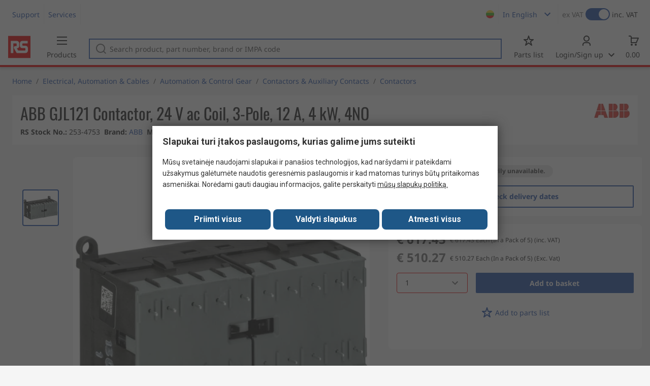

--- FILE ---
content_type: text/html; charset=utf-8
request_url: https://lt.rsdelivers.com/product/abb/gjl1211919r0101/abb-gjl121-contactor-24-v-ac-coil-3-pole-12-a-4-kw/2534753
body_size: 24309
content:
<!doctype html><html class="rs-page" lang="en"><head><meta charset="utf-8"/><link rel="preconnect" href="https://fonts.googleapis.com"/><link rel="preconnect" href="https://fonts.gstatic.com" crossorigin/><link defer async href="https://fonts.googleapis.com/css2?family=Roboto:wght@400;700&display=swap" rel="stylesheet"/><link rel="icon" href="/favicon.ico"/><meta name="viewport" content="width=device-width,initial-scale=1"/><meta name="theme-color" content="#000000"/><link rel="apple-touch-icon" href="/logo192.png"/><meta name="app-version" content="20240503"/><link rel="manifest" href="/manifest.json"/><title data-react-helmet="true">GJL1211919R0101 ABB | ABB GJL121 Contactor, 24 V ac Coil, 3-Pole, 12 A, 4 kW, 4NO | 253-4753 | RS</title>
             <meta data-react-helmet="true" http-equiv="content-language" content="en"/><meta data-react-helmet="true" name="twitter:card" content="summary_large_image"/><meta data-react-helmet="true" name="twitter:site" content="@RSComponents"/><meta data-react-helmet="true" name="twitter:creator" content="@RSComponents"/><meta data-react-helmet="true" name="twitter:title" content="ABB GJL121 Contactor, 24 V ac Coil, 3-Pole, 12 A, 4 kW, 4NO"/><meta data-react-helmet="true" name="twitter:description" content=" "/><meta data-react-helmet="true" property="twitter:image" content="https://res.cloudinary.com/rsc/image/upload/b_rgb:FFFFFF,c_pad,dpr_1.0,f_auto,q_auto,w_700/c_pad,w_700/Y2534753-01"/><meta data-react-helmet="true" itemprop="name" content="ABB GJL121 Contactor, 24 V ac Coil, 3-Pole, 12 A, 4 kW, 4NO  | ABB  | RS Lithuania"/><meta data-react-helmet="true" itemprop="url" content="https://lt.rsdelivers.com/product/abb/gjl1211919r0101/abb-gjl121-contactor-24-v-ac-coil-3-pole-12-a-4-kw/2534753"/><meta data-react-helmet="true" property="og:title" content="ABB GJL121 Contactor, 24 V ac Coil, 3-Pole, 12 A, 4 kW, 4NO  | ABB  | RS Lithuania"/><meta data-react-helmet="true" property="og:url" content="https://lt.rsdelivers.com/product/abb/gjl1211919r0101/abb-gjl121-contactor-24-v-ac-coil-3-pole-12-a-4-kw/2534753"/><meta data-react-helmet="true" property="og:description" content="GJL1211919R0101 ABB | ABB GJL121 Contactor, 24 V ac Coil, 3-Pole, 12 A, 4 kW, 4NO | 253-4753 | RS"/><meta data-react-helmet="true" property="og:site_name" content="RS Lithuania"/><meta data-react-helmet="true" property="og:image" content="https://res.cloudinary.com/rsc/image/upload/b_rgb:FFFFFF,c_pad,dpr_1.0,f_auto,q_auto,w_700/c_pad,w_700/Y2534753-01"/><meta data-react-helmet="true" property="og:type" content="product"/><meta data-react-helmet="true" property="fb:admins" content="119366978079441"/><meta data-react-helmet="true" property="fb:locale" content="en"/><meta data-react-helmet="true" itemprop="name" content="ABB GJL121 Contactor, 24 V ac Coil, 3-Pole, 12 A, 4 kW, 4NO  | ABB  | RS Lithuania"/><meta data-react-helmet="true" itemprop="url" content="https://lt.rsdelivers.com/product/abb/gjl1211919r0101/abb-gjl121-contactor-24-v-ac-coil-3-pole-12-a-4-kw/2534753"/><meta data-react-helmet="true" property="og:title" content="ABB GJL121 Contactor, 24 V ac Coil, 3-Pole, 12 A, 4 kW, 4NO  | ABB  | RS Lithuania"/><meta data-react-helmet="true" property="og:url" content="https://lt.rsdelivers.com/product/abb/gjl1211919r0101/abb-gjl121-contactor-24-v-ac-coil-3-pole-12-a-4-kw/2534753"/><meta data-react-helmet="true" property="og:description" content="GJL1211919R0101 ABB | ABB GJL121 Contactor, 24 V ac Coil, 3-Pole, 12 A, 4 kW, 4NO | 253-4753 | RS"/><meta data-react-helmet="true" property="og:site_name" content="RS Lithuania"/><meta data-react-helmet="true" property="og:image" content="https://res.cloudinary.com/rsc/image/upload/b_rgb:FFFFFF,c_pad,dpr_1.0,f_auto,q_auto,w_700/c_pad,w_700/Y2534753-01"/><meta data-react-helmet="true" property="og:type" content="product"/><meta data-react-helmet="true" property="fb:admins" content="119366978079441"/><meta data-react-helmet="true" property="fb:locale" content="en"/><meta data-react-helmet="true" property="product:price:amount" content="617.43"/><meta data-react-helmet="true" property="product:price:currency" content="EUR"/><meta data-react-helmet="true" name="pageTitle" content="GJL1211919R0101 ABB | ABB GJL121 Contactor, 24 V ac Coil, 3-Pole, 12 A, 4 kW, 4NO | 253-4753 | RS"/><meta data-react-helmet="true" name="keywords" content="253-4753, ABB, ABB GJL121 Contactor, 24 V ac Coil, 3-Pole, 12 A, 4 kW, 4NO, Brand ABB, Coil Voltage 24 V ac, Number of Poles 3, Contact Current Rating 12 A, Series GJL121, Power Rating 4 kW, Function Control Unit, Normal State Configuration 4NO, Country of Origin Germany"/><meta data-react-helmet="true" name="description" content="253-4753, ABB, ABB GJL121 Contactor, 24 V ac Coil, 3-Pole, 12 A, 4 kW, 4NO, Brand ABB, Coil Voltage 24 V ac, Number of Poles 3, Contact Current Rating 12 A, Series GJL121"/>
             <link data-react-helmet="true" rel="preconnect" href="https://www.google.com"/><link data-react-helmet="true" rel="preconnect" href="https://www.google.com" crossorigin=""/><link data-react-helmet="true" rel="preconnect" href="https://www.google.co.uk"/><link data-react-helmet="true" rel="preconnect" href="https://www.google.co.uk" crossorigin=""/><link data-react-helmet="true" rel="preconnect" href="https://googleads.g.doubleclick.net"/><link data-react-helmet="true" rel="preconnect" href="https://googleads.g.doubleclick.net" crossorigin=""/><link data-react-helmet="true" rel="preconnect" href="https://www.google-analytics.com"/><link data-react-helmet="true" rel="preconnect" href="https://www.google-analytics.com" crossorigin=""/><link data-react-helmet="true" rel="preconnect" href="https://www.googletagmanager.com"/><link data-react-helmet="true" rel="preconnect" href="https://www.googletagmanager.com" crossorigin=""/><link data-react-helmet="true" rel="preconnect" href="https://www.googleadservices.com"/><link data-react-helmet="true" rel="preconnect" href="https://use.typekit.net"/><link data-react-helmet="true" rel="preconnect" href="https://electro.demdex.net"/><link data-react-helmet="true" rel="preconnect" href="https://rscomponentsltd.d3.sc.omtrdc.net"/><link data-react-helmet="true" rel="preconnect" href="https://s.go-mpulse.net"/><link data-react-helmet="true" rel="preconnect" href="https://trial-eum-clienttons-s.akamaihd.net"/><link data-react-helmet="true" rel="preconnect" href="https://trial-eum-clientnsv4-s.akamaihd.net"/><link data-react-helmet="true" rel="preconnect" href="https://res.cloudinary.com"/><link data-react-helmet="true" rel="preconnect" href="https://media.rsdelivers.com"/><link data-react-helmet="true" rel="preconnect" href="https://media2.rsdelivers.com"/><link data-react-helmet="true" rel="preconnect" href="https://data.privacy.ensighten.com"/><link data-react-helmet="true" rel="preconnect" href="https://nexus.ensighten.com/"/><link data-react-helmet="true" rel="canonical" href="https://lt.rsdelivers.com/product/abb/gjl1211919r0101/abb-gjl121-contactor-24-v-ac-coil-3-pole-12-a-4-kw/2534753"/><link data-react-helmet="true" rel="alternate" hreflang="en-AE" title="English (Arab Emirates)" href="https://ae.rsdelivers.com/product/abb/gjl1211919r0101/abb-gjl121-contactor-24-v-ac-coil-3-pole-12-a-4-kw/2534753"/><link data-react-helmet="true" rel="alternate" hreflang="en-AZ" title="Azerbaijan" href="https://az.rsdelivers.com/product/abb/gjl1211919r0101/abb-gjl121-contactor-24-v-ac-coil-3-pole-12-a-4-kw/2534753"/><link data-react-helmet="true" rel="alternate" hreflang="pt-BR" title="Português (Brasil)" href="https://br.rsdelivers.com/product/abb/gjl1211919r0101/abb-gjl121-contactor-24-v-ac-coil-3-pole-12-a-4-kw/2534753"/><link data-react-helmet="true" rel="alternate" hreflang="es-CL" title="Español (Chile)" href="https://cl.rsdelivers.com/product/abb/gjl1211919r0101/abb-gjl121-contactor-24-v-ac-coil-3-pole-12-a-4-kw/2534753"/><link data-react-helmet="true" rel="alternate" hreflang="en-CY" title="English (Cyprus)" href="https://cy.rsdelivers.com/product/abb/gjl1211919r0101/abb-gjl121-contactor-24-v-ac-coil-3-pole-12-a-4-kw/2534753"/><link data-react-helmet="true" rel="alternate" hreflang="en-EE" title="English (Estonia)" href="https://ee.rsdelivers.com/product/abb/gjl1211919r0101/abb-gjl121-contactor-24-v-ac-coil-3-pole-12-a-4-kw/2534753"/><link data-react-helmet="true" rel="alternate" hreflang="et" title="Eesti keel" href="https://ee.rsdelivers.com/et/product/abb/gjl1211919r0101/abb-gjl121-contactor-24-v-ac-coil-3-pole-12-a-4-kw/2534753"/><link data-react-helmet="true" rel="alternate" hreflang="en-FI" title="English (Finland)" href="https://fi.rsdelivers.com/product/abb/gjl1211919r0101/abb-gjl121-contactor-24-v-ac-coil-3-pole-12-a-4-kw/2534753"/><link data-react-helmet="true" rel="alternate" hreflang="fi" title="suomi" href="https://fi.rsdelivers.com/fi/product/abb/gjl1211919r0101/abb-gjl121-contactor-24-v-ac-coil-3-pole-12-a-4-kw/2534753"/><link data-react-helmet="true" rel="alternate" hreflang="el" title="Ελληνικά" href="https://gr.rsdelivers.com/product/abb/gjl1211919r0101/abb-gjl121-contactor-24-v-ac-coil-3-pole-12-a-4-kw/2534753"/><link data-react-helmet="true" rel="alternate" hreflang="hr" title="Herzegovinian" href="https://hr.rsdelivers.com/product/abb/gjl1211919r0101/abb-gjl121-contactor-24-v-ac-coil-3-pole-12-a-4-kw/2534753"/><link data-react-helmet="true" rel="alternate" hreflang="sr" title="Српски" href="https://hr.rsdelivers.com/rs/product/abb/gjl1211919r0101/abb-gjl121-contactor-24-v-ac-coil-3-pole-12-a-4-kw/2534753"/><link data-react-helmet="true" rel="alternate" hreflang="bs-HR" title="Bosanski" href="https://hr.rsdelivers.com/bh/product/abb/gjl1211919r0101/abb-gjl121-contactor-24-v-ac-coil-3-pole-12-a-4-kw/2534753"/><link data-react-helmet="true" rel="alternate" hreflang="en-HR" title="English" href="https://hr.rsdelivers.com/me/product/abb/gjl1211919r0101/abb-gjl121-contactor-24-v-ac-coil-3-pole-12-a-4-kw/2534753"/><link data-react-helmet="true" rel="alternate" hreflang="en-IL" title="English (Israel)" href="https://il.rsdelivers.com/product/abb/gjl1211919r0101/abb-gjl121-contactor-24-v-ac-coil-3-pole-12-a-4-kw/2534753"/><link data-react-helmet="true" rel="alternate" hreflang="en-IN" title="English (India)" href="https://in.rsdelivers.com/product/abb/gjl1211919r0101/abb-gjl121-contactor-24-v-ac-coil-3-pole-12-a-4-kw/2534753"/><link data-react-helmet="true" rel="alternate" hreflang="ru-KZ" title="Русский (казахстан)" href="https://kz.rsdelivers.com/product/abb/gjl1211919r0101/abb-gjl121-contactor-24-v-ac-coil-3-pole-12-a-4-kw/2534753"/><link data-react-helmet="true" rel="alternate" hreflang="en-LT" title="English (Lithuania)" href="https://lt.rsdelivers.com/product/abb/gjl1211919r0101/abb-gjl121-contactor-24-v-ac-coil-3-pole-12-a-4-kw/2534753"/><link data-react-helmet="true" rel="alternate" hreflang="lt" title="Lietuvių" href="https://lt.rsdelivers.com/lt/product/abb/gjl1211919r0101/abb-gjl121-contactor-24-v-ac-coil-3-pole-12-a-4-kw/2534753"/><link data-react-helmet="true" rel="alternate" hreflang="en-LV" title="English (Latvia)" href="https://lv.rsdelivers.com/product/abb/gjl1211919r0101/abb-gjl121-contactor-24-v-ac-coil-3-pole-12-a-4-kw/2534753"/><link data-react-helmet="true" rel="alternate" hreflang="lv" title="Latviešu valoda" href="https://lv.rsdelivers.com/lv/product/abb/gjl1211919r0101/abb-gjl121-contactor-24-v-ac-coil-3-pole-12-a-4-kw/2534753"/><link data-react-helmet="true" rel="alternate" hreflang="en-LY" title="English (Libya)" href="https://ly.rsdelivers.com/product/abb/gjl1211919r0101/abb-gjl121-contactor-24-v-ac-coil-3-pole-12-a-4-kw/2534753"/><link data-react-helmet="true" rel="alternate" hreflang="en-MT" title="English (Malta)" href="https://mt.rsdelivers.com/product/abb/gjl1211919r0101/abb-gjl121-contactor-24-v-ac-coil-3-pole-12-a-4-kw/2534753"/><link data-react-helmet="true" rel="alternate" hreflang="ro" title="Română" href="https://ro.rsdelivers.com/product/abb/gjl1211919r0101/abb-gjl121-contactor-24-v-ac-coil-3-pole-12-a-4-kw/2534753"/><link data-react-helmet="true" rel="alternate" hreflang="en-SA" title="English (Saudi Arabia)" href="https://sa.rsdelivers.com/product/abb/gjl1211919r0101/abb-gjl121-contactor-24-v-ac-coil-3-pole-12-a-4-kw/2534753"/><link data-react-helmet="true" rel="alternate" hreflang="sk" title="slovenčina" href="https://sk.rsdelivers.com/product/abb/gjl1211919r0101/abb-gjl121-contactor-24-v-ac-coil-3-pole-12-a-4-kw/2534753"/><link data-react-helmet="true" rel="alternate" hreflang="tr" title="Türkçe" href="https://tr.rsdelivers.com/product/abb/gjl1211919r0101/abb-gjl121-contactor-24-v-ac-coil-3-pole-12-a-4-kw/2534753"/><link data-react-helmet="true" rel="alternate" hreflang="x-default" title="English (International)" href="https://int.rsdelivers.com/product/abb/gjl1211919r0101/abb-gjl121-contactor-24-v-ac-coil-3-pole-12-a-4-kw/2534753"/><link data-react-helmet="true" rel="alternate" hreflang="ar" title="عربى" href="https://eg.rsdelivers.com/product/abb/gjl1211919r0101/abb-gjl121-contactor-24-v-ac-coil-3-pole-12-a-4-kw/2534753"/><link data-react-helmet="true" rel="alternate" hreflang="en-AG" title="English (Antigua Barbuda)" href="https://export.rsdelivers.com/product/abb/gjl1211919r0101/abb-gjl121-contactor-24-v-ac-coil-3-pole-12-a-4-kw/2534753"/><link data-react-helmet="true" rel="alternate" hreflang="en-AL" title="English (Albania)" href="https://export.rsdelivers.com/product/abb/gjl1211919r0101/abb-gjl121-contactor-24-v-ac-coil-3-pole-12-a-4-kw/2534753"/><link data-react-helmet="true" rel="alternate" hreflang="en-AR" title="English (Argentina)" href="https://export.rsdelivers.com/product/abb/gjl1211919r0101/abb-gjl121-contactor-24-v-ac-coil-3-pole-12-a-4-kw/2534753"/><link data-react-helmet="true" rel="alternate" hreflang="en-BG" title="English (Bulgaria)" href="https://export.rsdelivers.com/product/abb/gjl1211919r0101/abb-gjl121-contactor-24-v-ac-coil-3-pole-12-a-4-kw/2534753"/><link data-react-helmet="true" rel="alternate" hreflang="en-BO" title="English (Bolivia)" href="https://export.rsdelivers.com/product/abb/gjl1211919r0101/abb-gjl121-contactor-24-v-ac-coil-3-pole-12-a-4-kw/2534753"/><link data-react-helmet="true" rel="alternate" hreflang="en-CO" title="English (Colombia)" href="https://export.rsdelivers.com/product/abb/gjl1211919r0101/abb-gjl121-contactor-24-v-ac-coil-3-pole-12-a-4-kw/2534753"/><link data-react-helmet="true" rel="alternate" hreflang="en-CR" title="English (Costa Rica)" href="https://export.rsdelivers.com/product/abb/gjl1211919r0101/abb-gjl121-contactor-24-v-ac-coil-3-pole-12-a-4-kw/2534753"/><link data-react-helmet="true" rel="alternate" hreflang="en-DO" title="English (Dominican Republic)" href="https://export.rsdelivers.com/product/abb/gjl1211919r0101/abb-gjl121-contactor-24-v-ac-coil-3-pole-12-a-4-kw/2534753"/><link data-react-helmet="true" rel="alternate" hreflang="en-FO" title="English (Faroe Islands)" href="https://export.rsdelivers.com/product/abb/gjl1211919r0101/abb-gjl121-contactor-24-v-ac-coil-3-pole-12-a-4-kw/2534753"/><link data-react-helmet="true" rel="alternate" hreflang="en-GG" title="English (Guernsey)" href="https://export.rsdelivers.com/product/abb/gjl1211919r0101/abb-gjl121-contactor-24-v-ac-coil-3-pole-12-a-4-kw/2534753"/><link data-react-helmet="true" rel="alternate" hreflang="en-GP" title="English (Guadeloupe)" href="https://export.rsdelivers.com/product/abb/gjl1211919r0101/abb-gjl121-contactor-24-v-ac-coil-3-pole-12-a-4-kw/2534753"/><link data-react-helmet="true" rel="alternate" hreflang="en-IS" title="English (Iceland)" href="https://export.rsdelivers.com/product/abb/gjl1211919r0101/abb-gjl121-contactor-24-v-ac-coil-3-pole-12-a-4-kw/2534753"/><link data-react-helmet="true" rel="alternate" hreflang="en-JE" title="English (Jersey)" href="https://export.rsdelivers.com/product/abb/gjl1211919r0101/abb-gjl121-contactor-24-v-ac-coil-3-pole-12-a-4-kw/2534753"/><link data-react-helmet="true" rel="alternate" hreflang="en-MN" title="English (Mongolia)" href="https://export.rsdelivers.com/product/abb/gjl1211919r0101/abb-gjl121-contactor-24-v-ac-coil-3-pole-12-a-4-kw/2534753"/><link data-react-helmet="true" rel="alternate" hreflang="en-NP" title="English (Nepal)" href="https://export.rsdelivers.com/product/abb/gjl1211919r0101/abb-gjl121-contactor-24-v-ac-coil-3-pole-12-a-4-kw/2534753"/><link data-react-helmet="true" rel="alternate" hreflang="en-PE" title="English (Peru)" href="https://export.rsdelivers.com/product/abb/gjl1211919r0101/abb-gjl121-contactor-24-v-ac-coil-3-pole-12-a-4-kw/2534753"/><link data-react-helmet="true" rel="alternate" hreflang="en-PK" title="English (Pakistan)" href="https://export.rsdelivers.com/product/abb/gjl1211919r0101/abb-gjl121-contactor-24-v-ac-coil-3-pole-12-a-4-kw/2534753"/><link data-react-helmet="true" rel="alternate" hreflang="en-PL" title="English (Poland)" href="https://export.rsdelivers.com/product/abb/gjl1211919r0101/abb-gjl121-contactor-24-v-ac-coil-3-pole-12-a-4-kw/2534753"/><link data-react-helmet="true" rel="alternate" hreflang="en-QA" title="English (Qatar)" href="https://export.rsdelivers.com/product/abb/gjl1211919r0101/abb-gjl121-contactor-24-v-ac-coil-3-pole-12-a-4-kw/2534753"/><link data-react-helmet="true" rel="alternate" hreflang="en-SO" title="English (Somalia)" href="https://export.rsdelivers.com/product/abb/gjl1211919r0101/abb-gjl121-contactor-24-v-ac-coil-3-pole-12-a-4-kw/2534753"/><link data-react-helmet="true" rel="alternate" hreflang="en-VG" title="English (British Virgin Islands)" href="https://export.rsdelivers.com/product/abb/gjl1211919r0101/abb-gjl121-contactor-24-v-ac-coil-3-pole-12-a-4-kw/2534753"/><link data-react-helmet="true" rel="alternate" hreflang="en-AO" title="English (Angola)" href="https://africa.rsdelivers.com/product/abb/gjl1211919r0101/abb-gjl121-contactor-24-v-ac-coil-3-pole-12-a-4-kw/2534753"/><link data-react-helmet="true" rel="alternate" hreflang="en-BJ" title="English (Benin)" href="https://africa.rsdelivers.com/product/abb/gjl1211919r0101/abb-gjl121-contactor-24-v-ac-coil-3-pole-12-a-4-kw/2534753"/><link data-react-helmet="true" rel="alternate" hreflang="en-BW" title="English (Botswana)" href="https://africa.rsdelivers.com/product/abb/gjl1211919r0101/abb-gjl121-contactor-24-v-ac-coil-3-pole-12-a-4-kw/2534753"/><link data-react-helmet="true" rel="alternate" hreflang="en-BF" title="English (Burkina Faso)" href="https://africa.rsdelivers.com/product/abb/gjl1211919r0101/abb-gjl121-contactor-24-v-ac-coil-3-pole-12-a-4-kw/2534753"/><link data-react-helmet="true" rel="alternate" hreflang="en-BI" title="English (Burundi)" href="https://africa.rsdelivers.com/product/abb/gjl1211919r0101/abb-gjl121-contactor-24-v-ac-coil-3-pole-12-a-4-kw/2534753"/><link data-react-helmet="true" rel="alternate" hreflang="en-CM" title="English (Cambodia)" href="https://africa.rsdelivers.com/product/abb/gjl1211919r0101/abb-gjl121-contactor-24-v-ac-coil-3-pole-12-a-4-kw/2534753"/><link data-react-helmet="true" rel="alternate" hreflang="en-CV" title="English (Cabo Verde)" href="https://africa.rsdelivers.com/product/abb/gjl1211919r0101/abb-gjl121-contactor-24-v-ac-coil-3-pole-12-a-4-kw/2534753"/><link data-react-helmet="true" rel="alternate" hreflang="en-CF" title="English (The Central African Republic)" href="https://africa.rsdelivers.com/product/abb/gjl1211919r0101/abb-gjl121-contactor-24-v-ac-coil-3-pole-12-a-4-kw/2534753"/><link data-react-helmet="true" rel="alternate" hreflang="en-TD" title="English (Chad)" href="https://africa.rsdelivers.com/product/abb/gjl1211919r0101/abb-gjl121-contactor-24-v-ac-coil-3-pole-12-a-4-kw/2534753"/><link data-react-helmet="true" rel="alternate" hreflang="en-KM" title="English (Comoros)" href="https://africa.rsdelivers.com/product/abb/gjl1211919r0101/abb-gjl121-contactor-24-v-ac-coil-3-pole-12-a-4-kw/2534753"/><link data-react-helmet="true" rel="alternate" hreflang="en-CG" title="English (The Republic of the Congo)" href="https://africa.rsdelivers.com/product/abb/gjl1211919r0101/abb-gjl121-contactor-24-v-ac-coil-3-pole-12-a-4-kw/2534753"/><link data-react-helmet="true" rel="alternate" hreflang="en-CD" title="English (The Democratic Republic of the Congo)" href="https://africa.rsdelivers.com/product/abb/gjl1211919r0101/abb-gjl121-contactor-24-v-ac-coil-3-pole-12-a-4-kw/2534753"/><link data-react-helmet="true" rel="alternate" hreflang="en-GQ" title="English (Equatorial Guinea)" href="https://africa.rsdelivers.com/product/abb/gjl1211919r0101/abb-gjl121-contactor-24-v-ac-coil-3-pole-12-a-4-kw/2534753"/><link data-react-helmet="true" rel="alternate" hreflang="en-ET" title="English (Ethopia)" href="https://africa.rsdelivers.com/product/abb/gjl1211919r0101/abb-gjl121-contactor-24-v-ac-coil-3-pole-12-a-4-kw/2534753"/><link data-react-helmet="true" rel="alternate" hreflang="en-GA" title="English (Gabon)" href="https://africa.rsdelivers.com/product/abb/gjl1211919r0101/abb-gjl121-contactor-24-v-ac-coil-3-pole-12-a-4-kw/2534753"/><link data-react-helmet="true" rel="alternate" hreflang="en-GM" title="English (Gambia)" href="https://africa.rsdelivers.com/product/abb/gjl1211919r0101/abb-gjl121-contactor-24-v-ac-coil-3-pole-12-a-4-kw/2534753"/><link data-react-helmet="true" rel="alternate" hreflang="en-GN" title="English (Guinea)" href="https://africa.rsdelivers.com/product/abb/gjl1211919r0101/abb-gjl121-contactor-24-v-ac-coil-3-pole-12-a-4-kw/2534753"/><link data-react-helmet="true" rel="alternate" hreflang="en-GW" title="English (Guinea-Bissau)" href="https://africa.rsdelivers.com/product/abb/gjl1211919r0101/abb-gjl121-contactor-24-v-ac-coil-3-pole-12-a-4-kw/2534753"/><link data-react-helmet="true" rel="alternate" hreflang="en-CI" title="English (Côte dIvoire)" href="https://africa.rsdelivers.com/product/abb/gjl1211919r0101/abb-gjl121-contactor-24-v-ac-coil-3-pole-12-a-4-kw/2534753"/><link data-react-helmet="true" rel="alternate" hreflang="en-KE" title="English (Kenya)" href="https://africa.rsdelivers.com/product/abb/gjl1211919r0101/abb-gjl121-contactor-24-v-ac-coil-3-pole-12-a-4-kw/2534753"/><link data-react-helmet="true" rel="alternate" hreflang="en-LS" title="English (Lesotho)" href="https://africa.rsdelivers.com/product/abb/gjl1211919r0101/abb-gjl121-contactor-24-v-ac-coil-3-pole-12-a-4-kw/2534753"/><link data-react-helmet="true" rel="alternate" hreflang="en-LR" title="English (Liberia)" href="https://africa.rsdelivers.com/product/abb/gjl1211919r0101/abb-gjl121-contactor-24-v-ac-coil-3-pole-12-a-4-kw/2534753"/><link data-react-helmet="true" rel="alternate" hreflang="en-MG" title="English (Madagascar)" href="https://africa.rsdelivers.com/product/abb/gjl1211919r0101/abb-gjl121-contactor-24-v-ac-coil-3-pole-12-a-4-kw/2534753"/><link data-react-helmet="true" rel="alternate" hreflang="en-MW" title="English (Malawi)" href="https://africa.rsdelivers.com/product/abb/gjl1211919r0101/abb-gjl121-contactor-24-v-ac-coil-3-pole-12-a-4-kw/2534753"/><link data-react-helmet="true" rel="alternate" hreflang="en-ML" title="English (Mali)" href="https://africa.rsdelivers.com/product/abb/gjl1211919r0101/abb-gjl121-contactor-24-v-ac-coil-3-pole-12-a-4-kw/2534753"/><link data-react-helmet="true" rel="alternate" hreflang="en-MU" title="English (Mauritius)" href="https://africa.rsdelivers.com/product/abb/gjl1211919r0101/abb-gjl121-contactor-24-v-ac-coil-3-pole-12-a-4-kw/2534753"/><link data-react-helmet="true" rel="alternate" hreflang="en-MZ" title="English (Mozambique)" href="https://africa.rsdelivers.com/product/abb/gjl1211919r0101/abb-gjl121-contactor-24-v-ac-coil-3-pole-12-a-4-kw/2534753"/><link data-react-helmet="true" rel="alternate" hreflang="en-NA" title="English (Namibia)" href="https://africa.rsdelivers.com/product/abb/gjl1211919r0101/abb-gjl121-contactor-24-v-ac-coil-3-pole-12-a-4-kw/2534753"/><link data-react-helmet="true" rel="alternate" hreflang="en-NE" title="English (Niger)" href="https://africa.rsdelivers.com/product/abb/gjl1211919r0101/abb-gjl121-contactor-24-v-ac-coil-3-pole-12-a-4-kw/2534753"/><link data-react-helmet="true" rel="alternate" hreflang="en-RW" title="English (Rwanda)" href="https://africa.rsdelivers.com/product/abb/gjl1211919r0101/abb-gjl121-contactor-24-v-ac-coil-3-pole-12-a-4-kw/2534753"/><link data-react-helmet="true" rel="alternate" hreflang="en-ST" title="English (Sao Tome and Principe)" href="https://africa.rsdelivers.com/product/abb/gjl1211919r0101/abb-gjl121-contactor-24-v-ac-coil-3-pole-12-a-4-kw/2534753"/><link data-react-helmet="true" rel="alternate" hreflang="en-SN" title="English (Senegal)" href="https://africa.rsdelivers.com/product/abb/gjl1211919r0101/abb-gjl121-contactor-24-v-ac-coil-3-pole-12-a-4-kw/2534753"/><link data-react-helmet="true" rel="alternate" hreflang="en-SC" title="English (Seychelles)" href="https://africa.rsdelivers.com/product/abb/gjl1211919r0101/abb-gjl121-contactor-24-v-ac-coil-3-pole-12-a-4-kw/2534753"/><link data-react-helmet="true" rel="alternate" hreflang="en-SL" title="English (Sierra Leone)" href="https://africa.rsdelivers.com/product/abb/gjl1211919r0101/abb-gjl121-contactor-24-v-ac-coil-3-pole-12-a-4-kw/2534753"/><link data-react-helmet="true" rel="alternate" hreflang="en-SS" title="English (South Sudan)" href="https://africa.rsdelivers.com/product/abb/gjl1211919r0101/abb-gjl121-contactor-24-v-ac-coil-3-pole-12-a-4-kw/2534753"/><link data-react-helmet="true" rel="alternate" hreflang="en-SZ" title="English (Eswatini)" href="https://africa.rsdelivers.com/product/abb/gjl1211919r0101/abb-gjl121-contactor-24-v-ac-coil-3-pole-12-a-4-kw/2534753"/><link data-react-helmet="true" rel="alternate" hreflang="en-TZ" title="English (Tanzania)" href="https://africa.rsdelivers.com/product/abb/gjl1211919r0101/abb-gjl121-contactor-24-v-ac-coil-3-pole-12-a-4-kw/2534753"/><link data-react-helmet="true" rel="alternate" hreflang="en-TG" title="English (Togo)" href="https://africa.rsdelivers.com/product/abb/gjl1211919r0101/abb-gjl121-contactor-24-v-ac-coil-3-pole-12-a-4-kw/2534753"/><link data-react-helmet="true" rel="alternate" hreflang="en-UG" title="English (Uganda)" href="https://africa.rsdelivers.com/product/abb/gjl1211919r0101/abb-gjl121-contactor-24-v-ac-coil-3-pole-12-a-4-kw/2534753"/><link data-react-helmet="true" rel="alternate" hreflang="en-ZM" title="English (Zambia)" href="https://africa.rsdelivers.com/product/abb/gjl1211919r0101/abb-gjl121-contactor-24-v-ac-coil-3-pole-12-a-4-kw/2534753"/><link data-react-helmet="true" rel="alternate" hreflang="en-ZW" title="English (Zimbabwe)" href="https://africa.rsdelivers.com/product/abb/gjl1211919r0101/abb-gjl121-contactor-24-v-ac-coil-3-pole-12-a-4-kw/2534753"/><link data-react-helmet="true" rel="alternate" hreflang="en-BH" title="English (Bahrain)" href="https://bh.rsdelivers.com/product/abb/gjl1211919r0101/abb-gjl121-contactor-24-v-ac-coil-3-pole-12-a-4-kw/2534753"/><link data-react-helmet="true" rel="alternate" hreflang="bg" title="Bulgarian (Bulgaria)" href="https://bg.rsdelivers.com/product/abb/gjl1211919r0101/abb-gjl121-contactor-24-v-ac-coil-3-pole-12-a-4-kw/2534753"/><link data-react-helmet="true" rel="alternate" hreflang="en-OM" title="English (Oman)" href="https://om.rsdelivers.com/product/abb/gjl1211919r0101/abb-gjl121-contactor-24-v-ac-coil-3-pole-12-a-4-kw/2534753"/><link data-react-helmet="true" rel="alternate" hreflang="fr-FR" title="French (Marocco)" href="https://ma.rsdelivers.com/product/abb/gjl1211919r0101/abb-gjl121-contactor-24-v-ac-coil-3-pole-12-a-4-kw/2534753"/><link data-react-helmet="true" rel="alternate" hreflang="en-MO" title="English (Macao)" href="https://mo.rsdelivers.com/product/abb/gjl1211919r0101/abb-gjl121-contactor-24-v-ac-coil-3-pole-12-a-4-kw/2534753"/><link data-react-helmet="true" rel="alternate" hreflang="zh-MO" title="中文（澳門)" href="https://mo.rsdelivers.com/mo/product/abb/gjl1211919r0101/abb-gjl121-contactor-24-v-ac-coil-3-pole-12-a-4-kw/2534753"/>
             <script data-react-helmet="true" type="text/javascript">var rs = rs || { };
    rs.web = rs.web || { };
    rs.web.digitalData = rs.web.digitalData || {"store":"lt","currencyCode":"EUR","page_type":"new product","page_name":"product:2534753","ecSystemId":"responsive","site_type":"responsive","page_creation_date":"new product – 01/02/2021","product_page_id":"2534753","product_page_desc":"ABB GJL121 Contactor, 24 V ac Coil, 3-Pole, 12 A, 4 kW, 4NO","product_page_price":"510.27","product_node_id":["PSB_346948","PSSS_421167","PSS_421206","PSF_421211"],"mpn":"GJL1211919R0101","supplier_brand":"ABB","Contains_POA":false,"product_page_stock_level":"unknown/error","product_video":"no video","product_page_stock_volume":"undefined"}    
    var utag_data = rs.web.digitalData;
    </script><script data-react-helmet="true" type="text/javascript" src="https://nexus.ensighten.com/rscomponents/rsdeliversprod/Bootstrap.js"></script><script data-react-helmet="true" type="application/ld+json">{"@context":"http://schema.org/","@type":"Product","@id":"https://lt.rsdelivers.com/product/abb/gjl1211919r0101/abb-gjl121-contactor-24-v-ac-coil-3-pole-12-a-4-kw/2534753","name":"ABB GJL121 Contactor, 24 V ac Coil, 3-Pole, 12 A, 4 kW, 4NO","productID":"253-4753","sku":"2534753","image":["https://res.cloudinary.com/rsc/image/upload/b_rgb:FFFFFF,c_pad,dpr_1.0,f_auto,q_auto,w_700/c_pad,w_700/Y2534753-01.jpg"],"description":[],"manufacturer":"ABB","mpn":"GJL1211919R0101","logo":"https://media.rs-online.com/brand/M0001-01.jpg.jpg","category":"Automation & Control Gear > Contactors & Auxiliary Contacts > Contactors","brand":{"@type":"Brand","name":"ABB"},"itemCondition":"http://schema.org/NewCondition","url":"https://lt.rsdelivers.com/product/abb/gjl1211919r0101/abb-gjl121-contactor-24-v-ac-coil-3-pole-12-a-4-kw/2534753","additionalProperty":[{"@type":"PropertyValue","name":"Brand","value":"ABB"},{"@type":"PropertyValue","name":"Coil Voltage","value":"24 V ac"},{"@type":"PropertyValue","name":"Number of Poles","value":"3"},{"@type":"PropertyValue","name":"Contact Current Rating","value":"12 A"},{"@type":"PropertyValue","name":"Series","value":"GJL121"},{"@type":"PropertyValue","name":"Power Rating","value":"4 kW"},{"@type":"PropertyValue","name":"Function","value":"Control Unit"},{"@type":"PropertyValue","name":"Normal State Configuration","value":"4NO"},{"@type":"PropertyValue","name":"Country of Origin","value":"Germany"}],"width":{"@type":"Distance","name":"60mm"},"height":{"@type":"Distance","name":"50mm"},"depth":{"@type":"Distance","name":"100mm"},"offers":{"@type":"AggregateOffer","priceCurrency":"EUR","availability":"http://schema.org/LimitedAvailability","itemCondition":"http://schema.org/NewCondition","priceValidUntil":"2026-01-28","lowPrice":617.43,"offerCount":1,"highPrice":617.43,"seller":{"@type":"Organization","name":"YE RS Solutions UAB","email":"sales@rsdelivers.lt","telephone":"+370 5 239 7850","address":{"@type":"PostalAddress","streetAddress":"YE RS Solutions UAB","addressRegion":"","postalCode":" LT-02184 Vilnius","addressCountry":" Lithuania"}},"offers":[{"@type":"Offer","priceCurrency":"EUR","price":617.43,"eligibleQuantity":{"unitCode":"C62","minValue":1,"maxValue":2147483647}}]}}</script><script data-react-helmet="true" type="application/ld+json">{"@context":"http://schema.org/","@type":"BreadcrumbList","name":"Breadcrumb","@id":"https://lt.rsdelivers.com/product/abb/gjl1211919r0101/abb-gjl121-contactor-24-v-ac-coil-3-pole-12-a-4-kw/2534753","itemListElement":[{"@type":"ListItem","position":0,"item":{"@id":"https://lt.rsdelivers.com/category/electrical-automation-cables/1","name":"Electrical, Automation & Cables"}},{"@type":"ListItem","position":1,"item":{"@id":"https://lt.rsdelivers.com/category/automation-control-gear/7976","name":"Automation & Control Gear"}},{"@type":"ListItem","position":2,"item":{"@id":"https://lt.rsdelivers.com/category/contactors-auxiliary-contacts/7981","name":"Contactors & Auxiliary Contacts"}},{"@type":"ListItem","position":3,"item":{"@id":"https://lt.rsdelivers.com/category/contactors/8145","name":"Contactors"}}]}</script><script data-react-helmet="true" >function showLine(stockCode) {window.location.href = '/productpage/productpage?stockcode=' + stockCode;}</script><script defer="defer" src="/static/js/main.2c5ea777.js"></script><link defer async href="/static/css/main.771ccdab.css" rel="stylesheet">
<script>(window.BOOMR_mq=window.BOOMR_mq||[]).push(["addVar",{"rua.upush":"false","rua.cpush":"false","rua.upre":"false","rua.cpre":"true","rua.uprl":"false","rua.cprl":"false","rua.cprf":"false","rua.trans":"SJ-77b55d2c-1a23-404e-a000-8c51628716c5","rua.cook":"true","rua.ims":"false","rua.ufprl":"false","rua.cfprl":"true","rua.isuxp":"false","rua.texp":"norulematch","rua.ceh":"false","rua.ueh":"false","rua.ieh.st":"0"}]);</script>
                              <script>!function(a){var e="https://s.go-mpulse.net/boomerang/",t="addEventListener";if("False"=="True")a.BOOMR_config=a.BOOMR_config||{},a.BOOMR_config.PageParams=a.BOOMR_config.PageParams||{},a.BOOMR_config.PageParams.pci=!0,e="https://s2.go-mpulse.net/boomerang/";if(window.BOOMR_API_key="KFTDU-542WM-ZXNVK-AFZK4-YY3YJ",function(){function n(e){a.BOOMR_onload=e&&e.timeStamp||(new Date).getTime()}if(!a.BOOMR||!a.BOOMR.version&&!a.BOOMR.snippetExecuted){a.BOOMR=a.BOOMR||{},a.BOOMR.snippetExecuted=!0;var i,_,o,r=document.createElement("iframe");if(a[t])a[t]("load",n,!1);else if(a.attachEvent)a.attachEvent("onload",n);r.src="javascript:void(0)",r.title="",r.role="presentation",(r.frameElement||r).style.cssText="width:0;height:0;border:0;display:none;",o=document.getElementsByTagName("script")[0],o.parentNode.insertBefore(r,o);try{_=r.contentWindow.document}catch(O){i=document.domain,r.src="javascript:var d=document.open();d.domain='"+i+"';void(0);",_=r.contentWindow.document}_.open()._l=function(){var a=this.createElement("script");if(i)this.domain=i;a.id="boomr-if-as",a.src=e+"KFTDU-542WM-ZXNVK-AFZK4-YY3YJ",BOOMR_lstart=(new Date).getTime(),this.body.appendChild(a)},_.write("<bo"+'dy onload="document._l();">'),_.close()}}(),"".length>0)if(a&&"performance"in a&&a.performance&&"function"==typeof a.performance.setResourceTimingBufferSize)a.performance.setResourceTimingBufferSize();!function(){if(BOOMR=a.BOOMR||{},BOOMR.plugins=BOOMR.plugins||{},!BOOMR.plugins.AK){var e="true"=="true"?1:0,t="cookiepresent",n="aogr525ydf5qu2l2pbta-f-dbc15a04b-clientnsv4-s.akamaihd.net",i="false"=="true"?2:1,_={"ak.v":"39","ak.cp":"850019","ak.ai":parseInt("540994",10),"ak.ol":"0","ak.cr":9,"ak.ipv":4,"ak.proto":"h2","ak.rid":"12d7eb05","ak.r":38939,"ak.a2":e,"ak.m":"dsca","ak.n":"essl","ak.bpcip":"3.141.30.0","ak.cport":41598,"ak.gh":"23.44.170.61","ak.quicv":"","ak.tlsv":"tls1.3","ak.0rtt":"","ak.0rtt.ed":"","ak.csrc":"-","ak.acc":"","ak.t":"1769633894","ak.ak":"hOBiQwZUYzCg5VSAfCLimQ==9ZL+Jcn7TXpsQWh4gOLGzXMKnw9zmbVuoLV8xesGazn+X8Bs/Mn0wG5jRze44GjYXtga2TChDOSBUYaeKow069yZp5KtFUJbRaF1nMqyrCqJpaniZme3GPffgsSB8xI0Knvk97Wi9tg/4EjW5LJvLBXt0sYbCcte69aueGG9TZT7Td+hr/KDmETdcgSo8iSbvPwIiTvXEFv5pDhi5+5zbk1et1ed1ClW9s35d5o5avJrn5G32KmQnj89e9YIOafVA0aK4bW6zHlEvScssy/fE/c1BjyklYJZPK/McMkkQhvas3nqnO3vvFg+rR8Z1ELoO86Ib8p1BFljsLVMYKb+gK/dAX1REmrgbCegFSVbtQ8Bc4av+KThornB0HnTqTSm2FRbYMpKCY4hw3cDE46VH2hBBOcOTA9d6/5xdR9ObEM=","ak.pv":"246","ak.dpoabenc":"","ak.tf":i};if(""!==t)_["ak.ruds"]=t;var o={i:!1,av:function(e){var t="http.initiator";if(e&&(!e[t]||"spa_hard"===e[t]))_["ak.feo"]=void 0!==a.aFeoApplied?1:0,BOOMR.addVar(_)},rv:function(){var a=["ak.bpcip","ak.cport","ak.cr","ak.csrc","ak.gh","ak.ipv","ak.m","ak.n","ak.ol","ak.proto","ak.quicv","ak.tlsv","ak.0rtt","ak.0rtt.ed","ak.r","ak.acc","ak.t","ak.tf"];BOOMR.removeVar(a)}};BOOMR.plugins.AK={akVars:_,akDNSPreFetchDomain:n,init:function(){if(!o.i){var a=BOOMR.subscribe;a("before_beacon",o.av,null,null),a("onbeacon",o.rv,null,null),o.i=!0}return this},is_complete:function(){return!0}}}}()}(window);</script></head><body><noscript>You need to enable JavaScript to run this app.</noscript><div id="root"><div id="pageWrapper" class="page-wrapper"><div class="page-content-wrapper "><div class="content"><div class="product-detail-page-component_pdp-container__dTPpz" style="--design-spark-title-height:undefinedpx"><div class="inner-page-wrapper product-detail-page-component_product-header__swJ7P"><div class="card-component_card-component__jvndg 
        
         card-component_card-radius__0xl03 product-detail-page-component_title-card__qZBwg card-component_padding__X2yJa card-component_white__8lLYD"><div class="product-detail-page-component_title-block-wrapper__84qum" data-verbolia-id="title-block-wrapper"><div class="product-detail-page-component_title-block__ZixZY"><h1 class="title product-detail-page-component_title__SNE75">ABB GJL121 Contactor, 24 V ac Coil, 3-Pole, 12 A, 4 kW, 4NO</h1><div class="product-detail-page-component_info__lA0cx product-detail-page-component_prod-info__8JMqb"><span><span class="product-detail-page-component_prod-info-title__OfUFs">RS Stock No.<!-- -->: </span>253-4753</span><span><span class="product-detail-page-component_prod-info-title__OfUFs">Brand<!-- -->: </span><a href="/productlist/search?query=abb">ABB</a></span><span><span class="product-detail-page-component_prod-info-title__OfUFs">Manufacturers Part No.</span>: <!-- -->GJL1211919R0101</span></div></div><a href="/productlist/search?query=ABB"><img alt="brand-logo" src="https://media.rs-online.com/brand/M0001-01.jpg" class="product-detail-page-component_brand-logo__W1yS5"/></a></div></div></div><div class="product-detail-page-component_product-body__5pcdV" data-verbolia-id="product-detail-page-product-body"><div class="inner-page-wrapper"><div class="product-detail-page-component_top-area__v2Wnr" data-verbolia-id="top-area"><div class="product-detail-page-component_media-area__Xa6Vw" data-verbolia-id="media-area"><div class="media-carousel-component_gallery-container__rRDde"><div></div><div class="media-carousel-component_main-container__jCA9k " data-verbolia-id="media-carousel-main-container"><svg class="
        media-carousel-component_chevron__FpUG6
        media-carousel-component_left__8BQlC
        media-carousel-component_hide__q463- 
        media-carousel-component_disabled__Q69zI" fill="currentColor" width="24" height="24" viewBox="0 0 24 24"><svg xmlns="http://www.w3.org/2000/svg" viewBox="0 0 24 24"><path d="M13.295 6.705a.997.997 0 0 1 1.411 1.41L10.83 12l3.876 3.885a.997.997 0 0 1-1.411 1.41l-4.588-4.588a1 1 0 0 1 0-1.414l4.588-4.588z"></path></svg></svg><svg class="
          media-carousel-component_chevron__FpUG6
        media-carousel-component_right__G+F+D
        media-carousel-component_hide__q463- 
        media-carousel-component_disabled__Q69zI" fill="currentColor" width="24" height="24" viewBox="0 0 24 24"><svg xmlns="http://www.w3.org/2000/svg" viewBox="0 0 24 24"><path d="M10.115 6.705a.998.998 0 0 0-1.411 1.41L12.58 12l-3.876 3.885a.998.998 0 0 0 1.411 1.41l4.588-4.588a1 1 0 0 0 0-1.414l-4.588-4.588z"></path></svg></svg></div><div class="media-carousel-component_pi-wrapper__m-lEy" data-verbolia-id="media-carousel-counter"></div><div class="media-carousel-component_modal-wrapper__JIjh0 media-carousel-component_hide__q463-"></div></div><div class="product-detail-page-component_expand-search-btns__wiQNF" data-verbolia-id="expand-search-btns"><a class="button-component_button-component__Q1Ue2 button-component_outline__rWJfd button-component_default__id1n-     " tabindex="0" aria-disabled="false" data-verbolia-id="view-all-in-category" href="/browse/electrical-automation-cables/automation-control-gear/contactors-auxiliary-contacts/contactors"><span class="">View all in Contactors</span></a><button type="button" class="button-component_button-component__Q1Ue2 button-component_outline__rWJfd button-component_default__id1n-     " tabindex="0"><span class="">Search for similar products</span></button></div><div id="product-info-desktop" class="product-detail-page-component_product-info-desktop__uWRK6"><div class="product-detail-page-component_product-cards__rRday"><div class="card-component_card-component__jvndg 
        
         card-component_corner-round__UYp5y technical-documents-component_documents-container__5bYtS card-component_padding__X2yJa card-component_white__8lLYD" data-verbolia-id="technical-documents-container"><p class="technical-documents-component_title__tJZQt">Technical Document</p><div class="technical-documents-component_documents__MQkG2"><div class="technical-documents-component_doc-wrapper__vyShu"><div class="technical-documents-component_doc-container__-BrCF"><div class="technical-documents-component_icon__gFRaN "><svg fill="currentColor" width="24" height="24" viewBox="0 0 24 24"><svg xmlns="http://www.w3.org/2000/svg" viewBox="-4 0 32 24"><path d="M20.546 5.65 15.95 1.054A3.578 3.578 0 0 0 13.404 0H3.6a1.2 1.2 0 0 0-1.2 1.2v21.6A1.2 1.2 0 0 0 3.6 24h16.8a1.2 1.2 0 0 0 1.2-1.2V8.194c0-.963-.375-1.865-1.054-2.547v.003ZM14.31 2.808l4.485 4.486A3.615 3.615 0 0 0 18 7.202h-3.6V3.6c0-.274-.034-.538-.091-.794v.002Zm4.89 18.794H4.8V2.4h6A1.2 1.2 0 0 1 12 3.6v6h6a1.2 1.2 0 0 1 1.2 1.2v10.802Z"></path></svg></svg></div><div class="technical-documents-component_document__rUPlx"><div class="technical-documents-component_links__CKcvd"><button type="button" class="button-component_button-component__Q1Ue2 button-component_text__0M7v4 button-component_default__id1n-  technical-documents-component_link__ZLOee   " tabindex="0" target="_blank"><span class="">RoHS Certificate of Compliance</span></button></div></div></div></div><div class="technical-documents-component_doc-wrapper__vyShu"><div class="technical-documents-component_doc-container__-BrCF"><div class="technical-documents-component_icon__gFRaN "><svg fill="currentColor" width="24" height="24" viewBox="0 0 24 24"><svg xmlns="http://www.w3.org/2000/svg" viewBox="-4 0 32 24"><path d="M20.546 5.65 15.95 1.054A3.578 3.578 0 0 0 13.404 0H3.6a1.2 1.2 0 0 0-1.2 1.2v21.6A1.2 1.2 0 0 0 3.6 24h16.8a1.2 1.2 0 0 0 1.2-1.2V8.194c0-.963-.375-1.865-1.054-2.547v.003ZM14.31 2.808l4.485 4.486A3.615 3.615 0 0 0 18 7.202h-3.6V3.6c0-.274-.034-.538-.091-.794v.002Zm4.89 18.794H4.8V2.4h6A1.2 1.2 0 0 1 12 3.6v6h6a1.2 1.2 0 0 1 1.2 1.2v10.802Z"></path></svg></svg></div><div class="technical-documents-component_document__rUPlx"><div class="technical-documents-component_links__CKcvd"><button type="button" class="button-component_button-component__Q1Ue2 button-component_text__0M7v4 button-component_default__id1n-  technical-documents-component_link__ZLOee   " tabindex="0" target="_blank"><span class="">Statement of Conformity</span></button></div></div></div></div></div></div><div class="card-component_card-component__jvndg 
        
         card-component_card-radius__0xl03 product-detail-page-component_specifications__uoEQR card-component_padding__X2yJa card-component_white__8lLYD" data-verbolia-id="product-detail-page-specifications"><p class="card-component_title__-JnZR product-detail-page-component_card-title__KhB3f">Specifications</p><div class="product-detail-page-component_spec-list__dBSkc" data-verbolia-id="spec-list"><div class="product-detail-page-component_spec__+t6Gl"><p class="snippet product-detail-page-component_label__WHOyk">Brand</p><a class="snippet product-detail-page-component_value__oHI1h product-detail-page-component_brand-link-spec__SVwFh" href="/productlist/search?query=abb">ABB</a></div><div class="product-detail-page-component_spec__+t6Gl"><p class="snippet product-detail-page-component_label__WHOyk">Coil Voltage</p><p class="snippet product-detail-page-component_value__oHI1h">24 V ac</p></div><div class="product-detail-page-component_spec__+t6Gl"><p class="snippet product-detail-page-component_label__WHOyk">Number of Poles</p><p class="snippet product-detail-page-component_value__oHI1h">3</p></div><div class="product-detail-page-component_spec__+t6Gl"><p class="snippet product-detail-page-component_label__WHOyk">Contact Current Rating</p><p class="snippet product-detail-page-component_value__oHI1h">12 A</p></div><div class="product-detail-page-component_spec__+t6Gl"><p class="snippet product-detail-page-component_label__WHOyk">Series</p><p class="snippet product-detail-page-component_value__oHI1h">GJL121</p></div><div class="product-detail-page-component_spec__+t6Gl"><p class="snippet product-detail-page-component_label__WHOyk">Power Rating</p><p class="snippet product-detail-page-component_value__oHI1h">4 kW</p></div><div class="product-detail-page-component_spec__+t6Gl"><p class="snippet product-detail-page-component_label__WHOyk">Function</p><p class="snippet product-detail-page-component_value__oHI1h">Control Unit</p></div><div class="product-detail-page-component_spec__+t6Gl"><p class="snippet product-detail-page-component_label__WHOyk">Normal State Configuration</p><p class="snippet product-detail-page-component_value__oHI1h">4NO</p></div><div class="product-detail-page-component_spec__+t6Gl"><p class="snippet product-detail-page-component_label__WHOyk">Country of Origin</p><p class="snippet product-detail-page-component_value__oHI1h">Germany</p></div></div></div><div class="product-detail-page-component_lte-tablet-design-spark-banner-not-visible__0AiSg"></div><div class="product-detail-page-component_alternative-products-lte-tablet__D4Ayw" data-verbolia-id="alternative-products-tablet"></div></div></div></div><div class="product-detail-page-component_price-area-wrapper__O7UFS" data-verbolia-id="price-area-wrapper"><div class="product-detail-page-component_price-area__SbXDp" data-verbolia-id="price-area"><div class="card-component_card-component__jvndg 
        
         card-component_corner-round__UYp5y product-detail-page-component_stock__cmo9r product-detail-page-component_DTP-stock__ySTbv card-component_padding__X2yJa card-component_white__8lLYD" data-verbolia-id="product-detail-page-dtp-stock"><div class="dtp-stock-badge-component_dtp-stock-badge-container__TA31L undefined"><div class="badge-component_badge-component-wrapper__dFluu"><div class="badge-component_badge-component__1AONl badge-component_mono__koGs9 badge-component_small__FzJ7T " style="--border-radius:4rem"><div class="badge-component_icon-wrapper__pkpWp"><svg class="badge-component_icon__7smE3" fill="currentColor" width="24" height="24" viewBox="0 0 24 24"><svg viewBox="0 0 24 24" xmlns="http://www.w3.org/2000/svg"><path d="M19.8728 17.1271L12.8083 5.44837C12.4462 4.85054 11.5453 4.85054 11.1832 5.44837L4.12712 17.1271C3.76506 17.7249 4.21974 18.4743 4.94387 18.4743H19.0644C19.7801 18.4743 20.2348 17.7249 19.8728 17.1271ZM12.842 16.7903H11.1579V15.1063H12.842V16.7903ZM12.842 13.4222H11.1579V9.21217H12.842V13.4222Z"></path></svg></svg></div><div class="badge-component_children__R4a9s  "><p class="dtp-stock-badge-component_stock-title__IcT4x"><b>Stock information temporarily unavailable.</b></p></div></div></div></div><button type="button" class="button-component_button-component__Q1Ue2 button-component_outline__rWJfd button-component_default__id1n-     button-component_disabled__PnyTE" tabindex="-1" disabled="" aria-label="van" id="checkDeliveryDates"><svg class="button-component_icon__wbmY7" fill="currentColor" width="24" height="24" viewBox="0 0 24 24"><svg viewBox="0 0 24 24" xmlns="http://www.w3.org/2000/svg"><path fill-rule="evenodd" clip-rule="evenodd" d="M14 6H5V15H5.76389C6.31321 14.3863 7.1115 14 8 14C8.8885 14 9.68679 14.3863 10.2361 15H13.7639C13.8382 14.917 13.917 14.8382 14 14.7639V8V6ZM16 14C16.8885 14 17.6868 14.3863 18.2361 15H19V12.9244L17.7003 10H16V14ZM19 17H21V12.5L19 8H16V4H3V17H5C5 18.6569 6.34315 20 8 20C9.65685 20 11 18.6569 11 17H13C13 18.6569 14.3431 20 16 20C17.6569 20 19 18.6569 19 17ZM8 18C8.55228 18 9 17.5523 9 17C9 16.4477 8.55228 16 8 16C7.44772 16 7 16.4477 7 17C7 17.5523 7.44772 18 8 18ZM16 18C16.5523 18 17 17.5523 17 17C17 16.4477 16.5523 16 16 16C15.4477 16 15 16.4477 15 17C15 17.5523 15.4477 18 16 18Z"></path></svg></svg><span class="">Check delivery dates</span></button></div><div><div class="price-area-component_pricing-container-wrapper__mUA56"><div class="card-component_card-component__jvndg 
        
          price-area-component_pricing-container__L0zDQ card-component_padding__X2yJa card-component_white__8lLYD"><div class="add-to-basket-cta-component_add-to-basket-cta__jMmkW"><div class="add-to-basket-cta-component_price-details__ed7c-" data-verbolia-id="add-to-basket-cta-price-details"><div class="add-to-basket-cta-component_price-line__irLxT add-to-basket-cta-component_greater-equal-eight-char__3TCWu"><div class="add-to-basket-cta-component_price-block__5-szc add-to-basket-cta-component_selected__UgPa5 "><div class="add-to-basket-cta-component_price__BnOPi add-to-basket-cta-component_single-price__X5q-e"><div class="add-to-basket-cta-component_unit-price-container__bdawJ"><p class="add-to-basket-cta-component_unit-price__eWEb+">€ 510.27</p></div></div><p class="add-to-basket-cta-component_container__Uik5K">€ 510.27<!-- --> <!-- -->Each (In a Pack of 5)<!-- --> <!-- -->(Exc. Vat)</p></div><div class="add-to-basket-cta-component_price-block__5-szc  "><div class="add-to-basket-cta-component_price__BnOPi add-to-basket-cta-component_single-price__X5q-e"><div class="add-to-basket-cta-component_unit-price-container__bdawJ"><p class="add-to-basket-cta-component_unit-price__eWEb+">€ 617.43</p></div></div><p class="add-to-basket-cta-component_container__Uik5K">€ 617.43<!-- --> <!-- -->Each (In a Pack of 5)<!-- --> <!-- -->(inc. VAT)</p></div></div><div class="snippet add-to-basket-cta-component_title__nbhNv">ABB GJL121 Contactor, 24 V ac Coil, 3-Pole, 12 A, 4 kW, 4NO</div></div><div class="add-to-basket-cta-component_cta-area-wrapper__rnk5q " data-verbolia-id="add-to-basket-cta-area-wrapper"><div class="add-to-basket-cta-component_cta-area__3aJhV" data-verbolia-id="add-to-basket-cta-area"><div class="qty-selector-dropdown-component_qty-selector-dropdown-wrapper__RHwJs add-to-basket-cta-component_qty-selector__OqWNq"><div style="--display-search-modal:none;--display-slide-up:block" class="dropdown-component_dropdown-component__6vB8z qty-selector-dropdown-component_qty-selector-dropdown__RWOCB  dropdown-component_white__KwtNx"><div class="dropdown-component_info__ve0eJ"></div><div class="dropdown-component_dropdown-wrapper__xvVHP"><div><div tabindex="0" data-testid="dropdown" class="dropdown-component_option-container__9-7pH
           
              dropdown-component_search-div__ANXLP"><div class="dropdown-component_selected-option__8SJj5" data-testid="selected-elt"><p>1</p></div><svg class="dropdown-component_icon__XiZw0" fill="currentColor" width="24" height="24" viewBox="0 0 24 24"><svg xmlns="http://www.w3.org/2000/svg" viewBox="0 0 24 24"><path d="M16.59 8.59L12 13.17 7.41 8.59 6 10l6 6 6-6z"></path><path d="M0 0h24v24H0z" fill="none"></path></svg></svg></div></div><div data-testid="dropdown-content" class="dropdown-component_dropdown-content__40-hq hide  "><div class="dropdown-component_mobile-header__DKjAv"><span class="dropdown-component_placeholder__3hS37"></span><svg data-testid="close-icon" fill="currentColor" width="24" height="24" viewBox="0 0 24 24"><svg xmlns="http://www.w3.org/2000/svg" viewBox="0 0 24 24"><path d="M19 6.41L17.59 5 12 10.59 6.41 5 5 6.41 10.59 12 5 17.59 6.41 19 12 13.41 17.59 19 19 17.59 13.41 12z"></path><path d="M0 0h24v24H0z" fill="none"></path></svg></svg></div><div><div class=""><div class="dropdown-component_additional-info__41-10">Available in multiples of 5</div><div class="dropdown-component_dropdown-item__CjHWF  " id="1" data-testid="1" tabindex="0"><div class="qty-selector-dropdown-component_qty-opt__SszqR"><span>1</span><span class="qty-selector-dropdown-component_qty-price__k-By6">€ 510.27</span></div></div><div class="dropdown-component_dropdown-item__CjHWF  " id="6" data-testid="6" tabindex="0"><div class="qty-selector-dropdown-component_qty-opt__SszqR"><span>6</span><span class="qty-selector-dropdown-component_qty-price__k-By6">€ 3,061.63</span></div></div><div class="dropdown-component_dropdown-item__CjHWF  " id="11" data-testid="11" tabindex="0"><div class="qty-selector-dropdown-component_qty-opt__SszqR"><span>11</span><span class="qty-selector-dropdown-component_qty-price__k-By6">€ 5,613.00</span></div></div><div class="dropdown-component_dropdown-item__CjHWF  " id="16" data-testid="16" tabindex="0"><div class="qty-selector-dropdown-component_qty-opt__SszqR"><span>16</span><span class="qty-selector-dropdown-component_qty-price__k-By6">€ 8,164.36</span></div></div><div class="dropdown-component_dropdown-item__CjHWF  " id="21" data-testid="21" tabindex="0"><div class="qty-selector-dropdown-component_qty-opt__SszqR"><span>21</span><span class="qty-selector-dropdown-component_qty-price__k-By6">€ 10,715.72</span></div></div><div class="dropdown-component_dropdown-item__CjHWF  " id="26" data-testid="26" tabindex="0"><div class="qty-selector-dropdown-component_qty-opt__SszqR"><span>26</span><span class="qty-selector-dropdown-component_qty-price__k-By6">€ 13,267.08</span></div></div><div class="dropdown-component_dropdown-item__CjHWF  " id="31" data-testid="31" tabindex="0"><div class="qty-selector-dropdown-component_qty-opt__SszqR"><span>31</span><span class="qty-selector-dropdown-component_qty-price__k-By6">€ 15,818.44</span></div></div><div class="dropdown-component_dropdown-item__CjHWF  " id="36" data-testid="36" tabindex="0"><div class="qty-selector-dropdown-component_qty-opt__SszqR"><span>36</span><span class="qty-selector-dropdown-component_qty-price__k-By6">€ 18,369.80</span></div></div><div class="dropdown-component_dropdown-item__CjHWF  " id="41" data-testid="41" tabindex="0"><div class="qty-selector-dropdown-component_qty-opt__SszqR"><span>41</span><span class="qty-selector-dropdown-component_qty-price__k-By6">€ 20,921.16</span></div></div><div class="dropdown-component_dropdown-item__CjHWF  " id="46" data-testid="46" tabindex="0"><div class="qty-selector-dropdown-component_qty-opt__SszqR"><span>46</span><span class="qty-selector-dropdown-component_qty-price__k-By6">€ 23,472.53</span></div></div><div class="dropdown-component_dropdown-item__CjHWF  " id="51" data-testid="51" tabindex="0"><div class="qty-selector-dropdown-component_qty-opt__SszqR"><span>51</span><span class="qty-selector-dropdown-component_qty-price__k-By6">€ 26,023.89</span></div></div><div class="dropdown-component_dropdown-item__CjHWF  " id="56" data-testid="56" tabindex="0"><div class="qty-selector-dropdown-component_qty-opt__SszqR"><span>56</span><span class="qty-selector-dropdown-component_qty-price__k-By6">€ 28,575.25</span></div></div><div class="dropdown-component_dropdown-item__CjHWF  " id="61" data-testid="61" tabindex="0"><div class="qty-selector-dropdown-component_qty-opt__SszqR"><span>61</span><span class="qty-selector-dropdown-component_qty-price__k-By6">€ 31,126.61</span></div></div><div class="dropdown-component_dropdown-item__CjHWF  " id="66" data-testid="66" tabindex="0"><div class="qty-selector-dropdown-component_qty-opt__SszqR"><span>66</span><span class="qty-selector-dropdown-component_qty-price__k-By6">€ 33,677.97</span></div></div><div class="dropdown-component_dropdown-item__CjHWF dropdown-component_last__JAJKe " id="71" data-testid="71" tabindex="0"><div class="qty-selector-dropdown-component_qty-opt__SszqR"><span>71</span><span class="qty-selector-dropdown-component_qty-price__k-By6">€ 36,229.33</span></div></div></div></div></div></div><div class="dropdown-component_overlay__WCEMz hide"></div></div></div><button type="button" class="button-component_button-component__Q1Ue2 button-component_primary__fm3fv button-component_default__id1n-  add-to-basket-cta-component_add__98K-Q   button-component_disabled__PnyTE" tabindex="-1" disabled=""><span class="">Add to basket</span></button></div><p class="add-to-basket-cta-component_error__jWjp3"></p></div><button type="button" class="button-component_button-component__Q1Ue2 button-component_text__0M7v4 button-component_default__id1n-  add-to-basket-cta-component_add-parts__4TpXi    " tabindex="0" aria-label="star-outline" data-verbolia-id="add-parts"><svg class="button-component_icon__wbmY7" fill="currentColor" width="24" height="24" viewBox="0 0 24 24"><svg viewBox="0 0 24 24" xmlns="http://www.w3.org/2000/svg"><path d="M21.9475 9.68723C21.8135 9.27727 21.4296 8.9993 20.9976 8.9993H15.0522L12.9464 2.68393C12.8105 2.27597 12.4285 2 11.9985 2C11.5686 2 11.1866 2.27597 11.0506 2.68393L8.94484 8.9993H2.99943C2.56747 8.9993 2.18351 9.27727 2.04953 9.68723C1.91554 10.0972 2.05953 10.5491 2.40749 10.8051L7.17701 14.3028L5.05123 20.6821C4.91324 21.0961 5.05923 21.55 5.41119 21.806C5.76315 22.062 6.23911 22.062 6.59107 21.806L11.9985 17.8404L17.406 21.806C17.582 21.936 17.79 22 17.9979 22C18.2059 22 18.4119 21.936 18.5879 21.808C18.9398 21.552 19.0858 21.0961 18.9478 20.6841L16.822 14.3048L21.5916 10.8071C21.9395 10.5511 22.0855 10.1012 21.9495 9.68923L21.9475 9.68723ZM15.0482 13.1209C14.6983 13.3769 14.5543 13.8308 14.6903 14.2428L16.0541 18.3324L12.5885 15.7906C12.2365 15.5326 11.7586 15.5326 11.4066 15.7906L7.94094 18.3324L9.3048 14.2408C9.44279 13.8288 9.2968 13.3749 8.94684 13.1189L6.05313 10.9971H9.66477C10.0947 10.9971 10.4767 10.7211 10.6127 10.3132L11.9965 6.15958L13.3804 10.3132C13.5164 10.7211 13.8983 10.9971 14.3283 10.9971H17.9399L15.0462 13.1189L15.0482 13.1209Z"></path></svg></svg><span class="">Add to parts list</span></button></div><div class="price-area-component_cms-content__ixDgN"><img src="https://cms.rsdelivers.com/repository-v1/nuolaida-7.gif" alt="sticker-462"/></div></div><div style="--fixed-cta-height:undefinedpx" class="price-area-component_fixed-cta__8Prm+ price-area-component_hide__x37ng "><div class="inner-page-wrapper price-area-component_fixed-cta-content__LAEDu"><div class="card-component_card-component__jvndg 
        
          price-area-component_pricing-container__L0zDQ card-component_padding__X2yJa card-component_white__8lLYD"><div class="add-to-basket-cta-component_add-to-basket-cta__jMmkW"><div class="add-to-basket-cta-component_price-details__ed7c-" data-verbolia-id="add-to-basket-cta-price-details"><div class="add-to-basket-cta-component_price-line__irLxT add-to-basket-cta-component_greater-equal-eight-char__3TCWu"><div class="add-to-basket-cta-component_price-block__5-szc add-to-basket-cta-component_selected__UgPa5 "><div class="add-to-basket-cta-component_price__BnOPi add-to-basket-cta-component_single-price__X5q-e"><div class="add-to-basket-cta-component_unit-price-container__bdawJ"><p class="add-to-basket-cta-component_unit-price__eWEb+">€ 510.27</p></div></div><p class="add-to-basket-cta-component_container__Uik5K">€ 510.27<!-- --> <!-- -->Each (In a Pack of 5)<!-- --> <!-- -->(Exc. Vat)</p></div><div class="add-to-basket-cta-component_price-block__5-szc  "><div class="add-to-basket-cta-component_price__BnOPi add-to-basket-cta-component_single-price__X5q-e"><div class="add-to-basket-cta-component_unit-price-container__bdawJ"><p class="add-to-basket-cta-component_unit-price__eWEb+">€ 617.43</p></div></div><p class="add-to-basket-cta-component_container__Uik5K">€ 617.43<!-- --> <!-- -->Each (In a Pack of 5)<!-- --> <!-- -->(inc. VAT)</p></div></div><div class="snippet add-to-basket-cta-component_title__nbhNv">ABB GJL121 Contactor, 24 V ac Coil, 3-Pole, 12 A, 4 kW, 4NO</div></div><div class="add-to-basket-cta-component_cta-area-wrapper__rnk5q add-to-basket-cta-component_fixed-cta-area-wrapper__xG9CH" data-verbolia-id="add-to-basket-cta-area-wrapper"><div class="dtp-stock-badge-component_dtp-stock-badge-container__TA31L undefined"><div class="badge-component_badge-component-wrapper__dFluu"><div class="badge-component_badge-component__1AONl badge-component_mono__koGs9 badge-component_small__FzJ7T " style="--border-radius:4rem"><div class="badge-component_icon-wrapper__pkpWp"><svg class="badge-component_icon__7smE3" fill="currentColor" width="24" height="24" viewBox="0 0 24 24"><svg viewBox="0 0 24 24" xmlns="http://www.w3.org/2000/svg"><path d="M19.8728 17.1271L12.8083 5.44837C12.4462 4.85054 11.5453 4.85054 11.1832 5.44837L4.12712 17.1271C3.76506 17.7249 4.21974 18.4743 4.94387 18.4743H19.0644C19.7801 18.4743 20.2348 17.7249 19.8728 17.1271ZM12.842 16.7903H11.1579V15.1063H12.842V16.7903ZM12.842 13.4222H11.1579V9.21217H12.842V13.4222Z"></path></svg></svg></div><div class="badge-component_children__R4a9s  "><p class="dtp-stock-badge-component_stock-title__IcT4x"><b>Stock information temporarily unavailable.</b></p></div></div></div></div><div class="add-to-basket-cta-component_cta-area__3aJhV" data-verbolia-id="add-to-basket-cta-area"><div class="qty-selector-dropdown-component_qty-selector-dropdown-wrapper__RHwJs add-to-basket-cta-component_qty-selector__OqWNq"><div style="--display-search-modal:none;--display-slide-up:block" class="dropdown-component_dropdown-component__6vB8z qty-selector-dropdown-component_qty-selector-dropdown__RWOCB  dropdown-component_white__KwtNx"><div class="dropdown-component_info__ve0eJ"></div><div class="dropdown-component_dropdown-wrapper__xvVHP"><div><div tabindex="0" data-testid="dropdown" class="dropdown-component_option-container__9-7pH
           
              dropdown-component_search-div__ANXLP"><div class="dropdown-component_selected-option__8SJj5" data-testid="selected-elt"><p>1</p></div><svg class="dropdown-component_icon__XiZw0" fill="currentColor" width="24" height="24" viewBox="0 0 24 24"><svg xmlns="http://www.w3.org/2000/svg" viewBox="0 0 24 24"><path d="M16.59 8.59L12 13.17 7.41 8.59 6 10l6 6 6-6z"></path><path d="M0 0h24v24H0z" fill="none"></path></svg></svg></div></div><div data-testid="dropdown-content" class="dropdown-component_dropdown-content__40-hq hide  "><div class="dropdown-component_mobile-header__DKjAv"><span class="dropdown-component_placeholder__3hS37"></span><svg data-testid="close-icon" fill="currentColor" width="24" height="24" viewBox="0 0 24 24"><svg xmlns="http://www.w3.org/2000/svg" viewBox="0 0 24 24"><path d="M19 6.41L17.59 5 12 10.59 6.41 5 5 6.41 10.59 12 5 17.59 6.41 19 12 13.41 17.59 19 19 17.59 13.41 12z"></path><path d="M0 0h24v24H0z" fill="none"></path></svg></svg></div><div><div class=""><div class="dropdown-component_additional-info__41-10">Available in multiples of 5</div><div class="dropdown-component_dropdown-item__CjHWF  " id="1" data-testid="1" tabindex="0"><div class="qty-selector-dropdown-component_qty-opt__SszqR"><span>1</span><span class="qty-selector-dropdown-component_qty-price__k-By6">€ 510.27</span></div></div><div class="dropdown-component_dropdown-item__CjHWF  " id="6" data-testid="6" tabindex="0"><div class="qty-selector-dropdown-component_qty-opt__SszqR"><span>6</span><span class="qty-selector-dropdown-component_qty-price__k-By6">€ 3,061.63</span></div></div><div class="dropdown-component_dropdown-item__CjHWF  " id="11" data-testid="11" tabindex="0"><div class="qty-selector-dropdown-component_qty-opt__SszqR"><span>11</span><span class="qty-selector-dropdown-component_qty-price__k-By6">€ 5,613.00</span></div></div><div class="dropdown-component_dropdown-item__CjHWF  " id="16" data-testid="16" tabindex="0"><div class="qty-selector-dropdown-component_qty-opt__SszqR"><span>16</span><span class="qty-selector-dropdown-component_qty-price__k-By6">€ 8,164.36</span></div></div><div class="dropdown-component_dropdown-item__CjHWF  " id="21" data-testid="21" tabindex="0"><div class="qty-selector-dropdown-component_qty-opt__SszqR"><span>21</span><span class="qty-selector-dropdown-component_qty-price__k-By6">€ 10,715.72</span></div></div><div class="dropdown-component_dropdown-item__CjHWF  " id="26" data-testid="26" tabindex="0"><div class="qty-selector-dropdown-component_qty-opt__SszqR"><span>26</span><span class="qty-selector-dropdown-component_qty-price__k-By6">€ 13,267.08</span></div></div><div class="dropdown-component_dropdown-item__CjHWF  " id="31" data-testid="31" tabindex="0"><div class="qty-selector-dropdown-component_qty-opt__SszqR"><span>31</span><span class="qty-selector-dropdown-component_qty-price__k-By6">€ 15,818.44</span></div></div><div class="dropdown-component_dropdown-item__CjHWF  " id="36" data-testid="36" tabindex="0"><div class="qty-selector-dropdown-component_qty-opt__SszqR"><span>36</span><span class="qty-selector-dropdown-component_qty-price__k-By6">€ 18,369.80</span></div></div><div class="dropdown-component_dropdown-item__CjHWF  " id="41" data-testid="41" tabindex="0"><div class="qty-selector-dropdown-component_qty-opt__SszqR"><span>41</span><span class="qty-selector-dropdown-component_qty-price__k-By6">€ 20,921.16</span></div></div><div class="dropdown-component_dropdown-item__CjHWF  " id="46" data-testid="46" tabindex="0"><div class="qty-selector-dropdown-component_qty-opt__SszqR"><span>46</span><span class="qty-selector-dropdown-component_qty-price__k-By6">€ 23,472.53</span></div></div><div class="dropdown-component_dropdown-item__CjHWF  " id="51" data-testid="51" tabindex="0"><div class="qty-selector-dropdown-component_qty-opt__SszqR"><span>51</span><span class="qty-selector-dropdown-component_qty-price__k-By6">€ 26,023.89</span></div></div><div class="dropdown-component_dropdown-item__CjHWF  " id="56" data-testid="56" tabindex="0"><div class="qty-selector-dropdown-component_qty-opt__SszqR"><span>56</span><span class="qty-selector-dropdown-component_qty-price__k-By6">€ 28,575.25</span></div></div><div class="dropdown-component_dropdown-item__CjHWF  " id="61" data-testid="61" tabindex="0"><div class="qty-selector-dropdown-component_qty-opt__SszqR"><span>61</span><span class="qty-selector-dropdown-component_qty-price__k-By6">€ 31,126.61</span></div></div><div class="dropdown-component_dropdown-item__CjHWF  " id="66" data-testid="66" tabindex="0"><div class="qty-selector-dropdown-component_qty-opt__SszqR"><span>66</span><span class="qty-selector-dropdown-component_qty-price__k-By6">€ 33,677.97</span></div></div><div class="dropdown-component_dropdown-item__CjHWF dropdown-component_last__JAJKe " id="71" data-testid="71" tabindex="0"><div class="qty-selector-dropdown-component_qty-opt__SszqR"><span>71</span><span class="qty-selector-dropdown-component_qty-price__k-By6">€ 36,229.33</span></div></div></div></div></div></div><div class="dropdown-component_overlay__WCEMz hide"></div></div></div><button type="button" class="button-component_button-component__Q1Ue2 button-component_primary__fm3fv button-component_default__id1n-  add-to-basket-cta-component_add__98K-Q   button-component_disabled__PnyTE" tabindex="-1" disabled=""><span class="">Add to basket</span></button></div><p class="add-to-basket-cta-component_error__jWjp3"></p></div><button type="button" class="button-component_button-component__Q1Ue2 button-component_text__0M7v4 button-component_default__id1n-  add-to-basket-cta-component_add-parts__4TpXi    " tabindex="0" aria-label="star-outline" data-verbolia-id="add-parts"><svg class="button-component_icon__wbmY7" fill="currentColor" width="24" height="24" viewBox="0 0 24 24"><svg viewBox="0 0 24 24" xmlns="http://www.w3.org/2000/svg"><path d="M21.9475 9.68723C21.8135 9.27727 21.4296 8.9993 20.9976 8.9993H15.0522L12.9464 2.68393C12.8105 2.27597 12.4285 2 11.9985 2C11.5686 2 11.1866 2.27597 11.0506 2.68393L8.94484 8.9993H2.99943C2.56747 8.9993 2.18351 9.27727 2.04953 9.68723C1.91554 10.0972 2.05953 10.5491 2.40749 10.8051L7.17701 14.3028L5.05123 20.6821C4.91324 21.0961 5.05923 21.55 5.41119 21.806C5.76315 22.062 6.23911 22.062 6.59107 21.806L11.9985 17.8404L17.406 21.806C17.582 21.936 17.79 22 17.9979 22C18.2059 22 18.4119 21.936 18.5879 21.808C18.9398 21.552 19.0858 21.0961 18.9478 20.6841L16.822 14.3048L21.5916 10.8071C21.9395 10.5511 22.0855 10.1012 21.9495 9.68923L21.9475 9.68723ZM15.0482 13.1209C14.6983 13.3769 14.5543 13.8308 14.6903 14.2428L16.0541 18.3324L12.5885 15.7906C12.2365 15.5326 11.7586 15.5326 11.4066 15.7906L7.94094 18.3324L9.3048 14.2408C9.44279 13.8288 9.2968 13.3749 8.94684 13.1189L6.05313 10.9971H9.66477C10.0947 10.9971 10.4767 10.7211 10.6127 10.3132L11.9965 6.15958L13.3804 10.3132C13.5164 10.7211 13.8983 10.9971 14.3283 10.9971H17.9399L15.0462 13.1189L15.0482 13.1209Z"></path></svg></svg><span class="">Add to parts list</span></button></div><div class="price-area-component_cms-content__ixDgN"><img src="https://cms.rsdelivers.com/repository-v1/nuolaida-7.gif" alt="sticker-462"/></div></div></div></div></div></div><div class="product-detail-page-component_desktop-banners-not-visible__+ZNPE" data-verbolia-id="product-detail-page-banners-desktop"></div></div></div></div><div class="product-detail-page-component_alternative-products-gte-desktop__ousSg"></div></div><div id="product-info-not-desktop" class="inner-page-wrapper product-detail-page-component_product-info__frYns"><div class="product-detail-page-component_product-cards__rRday"><div class="card-component_card-component__jvndg 
        
         card-component_corner-round__UYp5y technical-documents-component_documents-container__5bYtS card-component_padding__X2yJa card-component_white__8lLYD" data-verbolia-id="technical-documents-container"><p class="technical-documents-component_title__tJZQt">Technical Document</p><div class="technical-documents-component_documents__MQkG2"><div class="technical-documents-component_doc-wrapper__vyShu"><div class="technical-documents-component_doc-container__-BrCF"><div class="technical-documents-component_icon__gFRaN "><svg fill="currentColor" width="24" height="24" viewBox="0 0 24 24"><svg xmlns="http://www.w3.org/2000/svg" viewBox="-4 0 32 24"><path d="M20.546 5.65 15.95 1.054A3.578 3.578 0 0 0 13.404 0H3.6a1.2 1.2 0 0 0-1.2 1.2v21.6A1.2 1.2 0 0 0 3.6 24h16.8a1.2 1.2 0 0 0 1.2-1.2V8.194c0-.963-.375-1.865-1.054-2.547v.003ZM14.31 2.808l4.485 4.486A3.615 3.615 0 0 0 18 7.202h-3.6V3.6c0-.274-.034-.538-.091-.794v.002Zm4.89 18.794H4.8V2.4h6A1.2 1.2 0 0 1 12 3.6v6h6a1.2 1.2 0 0 1 1.2 1.2v10.802Z"></path></svg></svg></div><div class="technical-documents-component_document__rUPlx"><div class="technical-documents-component_links__CKcvd"><button type="button" class="button-component_button-component__Q1Ue2 button-component_text__0M7v4 button-component_default__id1n-  technical-documents-component_link__ZLOee   " tabindex="0" target="_blank"><span class="">RoHS Certificate of Compliance</span></button></div></div></div></div><div class="technical-documents-component_doc-wrapper__vyShu"><div class="technical-documents-component_doc-container__-BrCF"><div class="technical-documents-component_icon__gFRaN "><svg fill="currentColor" width="24" height="24" viewBox="0 0 24 24"><svg xmlns="http://www.w3.org/2000/svg" viewBox="-4 0 32 24"><path d="M20.546 5.65 15.95 1.054A3.578 3.578 0 0 0 13.404 0H3.6a1.2 1.2 0 0 0-1.2 1.2v21.6A1.2 1.2 0 0 0 3.6 24h16.8a1.2 1.2 0 0 0 1.2-1.2V8.194c0-.963-.375-1.865-1.054-2.547v.003ZM14.31 2.808l4.485 4.486A3.615 3.615 0 0 0 18 7.202h-3.6V3.6c0-.274-.034-.538-.091-.794v.002Zm4.89 18.794H4.8V2.4h6A1.2 1.2 0 0 1 12 3.6v6h6a1.2 1.2 0 0 1 1.2 1.2v10.802Z"></path></svg></svg></div><div class="technical-documents-component_document__rUPlx"><div class="technical-documents-component_links__CKcvd"><button type="button" class="button-component_button-component__Q1Ue2 button-component_text__0M7v4 button-component_default__id1n-  technical-documents-component_link__ZLOee   " tabindex="0" target="_blank"><span class="">Statement of Conformity</span></button></div></div></div></div></div></div><div class="card-component_card-component__jvndg 
        
         card-component_card-radius__0xl03 product-detail-page-component_specifications__uoEQR card-component_padding__X2yJa card-component_white__8lLYD" data-verbolia-id="product-detail-page-specifications"><p class="card-component_title__-JnZR product-detail-page-component_card-title__KhB3f">Specifications</p><div class="product-detail-page-component_spec-list__dBSkc" data-verbolia-id="spec-list"><div class="product-detail-page-component_spec__+t6Gl"><p class="snippet product-detail-page-component_label__WHOyk">Brand</p><a class="snippet product-detail-page-component_value__oHI1h product-detail-page-component_brand-link-spec__SVwFh" href="/productlist/search?query=abb">ABB</a></div><div class="product-detail-page-component_spec__+t6Gl"><p class="snippet product-detail-page-component_label__WHOyk">Coil Voltage</p><p class="snippet product-detail-page-component_value__oHI1h">24 V ac</p></div><div class="product-detail-page-component_spec__+t6Gl"><p class="snippet product-detail-page-component_label__WHOyk">Number of Poles</p><p class="snippet product-detail-page-component_value__oHI1h">3</p></div><div class="product-detail-page-component_spec__+t6Gl"><p class="snippet product-detail-page-component_label__WHOyk">Contact Current Rating</p><p class="snippet product-detail-page-component_value__oHI1h">12 A</p></div><div class="product-detail-page-component_spec__+t6Gl"><p class="snippet product-detail-page-component_label__WHOyk">Series</p><p class="snippet product-detail-page-component_value__oHI1h">GJL121</p></div><div class="product-detail-page-component_spec__+t6Gl"><p class="snippet product-detail-page-component_label__WHOyk">Power Rating</p><p class="snippet product-detail-page-component_value__oHI1h">4 kW</p></div><div class="product-detail-page-component_spec__+t6Gl"><p class="snippet product-detail-page-component_label__WHOyk">Function</p><p class="snippet product-detail-page-component_value__oHI1h">Control Unit</p></div><div class="product-detail-page-component_spec__+t6Gl"><p class="snippet product-detail-page-component_label__WHOyk">Normal State Configuration</p><p class="snippet product-detail-page-component_value__oHI1h">4NO</p></div><div class="product-detail-page-component_spec__+t6Gl"><p class="snippet product-detail-page-component_label__WHOyk">Country of Origin</p><p class="snippet product-detail-page-component_value__oHI1h">Germany</p></div></div></div><div class="product-detail-page-component_lte-tablet-design-spark-banner-not-visible__0AiSg"></div><div class="product-detail-page-component_alternative-products-lte-tablet__D4Ayw" data-verbolia-id="alternative-products-tablet"></div></div><div></div></div></div></div></div></div></div></div><script>window.__APOLLO_STATE__={"ROOT_QUERY":{"__typename":"Query","master":{"__typename":"Master","contextInfo":{"__typename":"ContextInfo","locale":"LT","isBot":true},"labels":[{"__typename":"Label","pageName":"common","name":"quick_order","text":"Quick order"},{"__typename":"Label","pageName":"basket","name":"add_by_stock_no","text":"Add by stock number"},{"__typename":"Label","pageName":"basket","name":"add_in_bulk","text":"Add products in bulk"},{"__typename":"Label","pageName":"basket","name":"add_by_stock_instructions","text":"Enter the RS Stock Number and quantity, then click “Add to basket”."},{"__typename":"Label","pageName":"basket","name":"stock_no_or_mpn","text":"RS Stock Number"},{"__typename":"Label","pageName":"basket","name":"add_by_bulk_instructions","text":"Please enter one product per line, separating the RS stock number or part number and the quantity with a comma. You can add up to 100 items at a time."},{"__typename":"Label","pageName":"basket","name":"upload_csv","text":"Upload CSV"},{"__typename":"Label","pageName":"basket","name":"upload_xls","text":"Upload XLS"},{"__typename":"Label","pageName":"common","name":"add_to_basket","text":"Add to basket"},{"__typename":"Label","pageName":"common","name":"cancel","text":"Cancel"},{"__typename":"Label","pageName":"common","name":"quantity","text":"Quantity"},{"__typename":"Label","pageName":"common","name":"view_basket","text":"View Basket"},{"__typename":"Label","pageName":"basket","name":"add_more_products","text":"Add more"}],"metaData":{"__typename":"MasterMeta","links":[{"__typename":"HtmlTag","name":"link","innerHtml":"","attributes":[{"__typename":"HtmlTagAttribute","name":"rel","value":"preconnect"},{"__typename":"HtmlTagAttribute","name":"href","value":"https://www.google.com"}]},{"__typename":"HtmlTag","name":"link","innerHtml":"","attributes":[{"__typename":"HtmlTagAttribute","name":"rel","value":"preconnect"},{"__typename":"HtmlTagAttribute","name":"href","value":"https://www.google.com"},{"__typename":"HtmlTagAttribute","name":"crossorigin","value":""}]},{"__typename":"HtmlTag","name":"link","innerHtml":"","attributes":[{"__typename":"HtmlTagAttribute","name":"rel","value":"preconnect"},{"__typename":"HtmlTagAttribute","name":"href","value":"https://www.google.co.uk"}]},{"__typename":"HtmlTag","name":"link","innerHtml":"","attributes":[{"__typename":"HtmlTagAttribute","name":"rel","value":"preconnect"},{"__typename":"HtmlTagAttribute","name":"href","value":"https://www.google.co.uk"},{"__typename":"HtmlTagAttribute","name":"crossorigin","value":""}]},{"__typename":"HtmlTag","name":"link","innerHtml":"","attributes":[{"__typename":"HtmlTagAttribute","name":"rel","value":"preconnect"},{"__typename":"HtmlTagAttribute","name":"href","value":"https://googleads.g.doubleclick.net"}]},{"__typename":"HtmlTag","name":"link","innerHtml":"","attributes":[{"__typename":"HtmlTagAttribute","name":"rel","value":"preconnect"},{"__typename":"HtmlTagAttribute","name":"href","value":"https://googleads.g.doubleclick.net"},{"__typename":"HtmlTagAttribute","name":"crossorigin","value":""}]},{"__typename":"HtmlTag","name":"link","innerHtml":"","attributes":[{"__typename":"HtmlTagAttribute","name":"rel","value":"preconnect"},{"__typename":"HtmlTagAttribute","name":"href","value":"https://www.google-analytics.com"}]},{"__typename":"HtmlTag","name":"link","innerHtml":"","attributes":[{"__typename":"HtmlTagAttribute","name":"rel","value":"preconnect"},{"__typename":"HtmlTagAttribute","name":"href","value":"https://www.google-analytics.com"},{"__typename":"HtmlTagAttribute","name":"crossorigin","value":""}]},{"__typename":"HtmlTag","name":"link","innerHtml":"","attributes":[{"__typename":"HtmlTagAttribute","name":"rel","value":"preconnect"},{"__typename":"HtmlTagAttribute","name":"href","value":"https://www.googletagmanager.com"}]},{"__typename":"HtmlTag","name":"link","innerHtml":"","attributes":[{"__typename":"HtmlTagAttribute","name":"rel","value":"preconnect"},{"__typename":"HtmlTagAttribute","name":"href","value":"https://www.googletagmanager.com"},{"__typename":"HtmlTagAttribute","name":"crossorigin","value":""}]},{"__typename":"HtmlTag","name":"link","innerHtml":"","attributes":[{"__typename":"HtmlTagAttribute","name":"rel","value":"preconnect"},{"__typename":"HtmlTagAttribute","name":"href","value":"https://www.googleadservices.com"}]},{"__typename":"HtmlTag","name":"link","innerHtml":"","attributes":[{"__typename":"HtmlTagAttribute","name":"rel","value":"preconnect"},{"__typename":"HtmlTagAttribute","name":"href","value":"https://use.typekit.net"}]},{"__typename":"HtmlTag","name":"link","innerHtml":"","attributes":[{"__typename":"HtmlTagAttribute","name":"rel","value":"preconnect"},{"__typename":"HtmlTagAttribute","name":"href","value":"https://electro.demdex.net"}]},{"__typename":"HtmlTag","name":"link","innerHtml":"","attributes":[{"__typename":"HtmlTagAttribute","name":"rel","value":"preconnect"},{"__typename":"HtmlTagAttribute","name":"href","value":"https://rscomponentsltd.d3.sc.omtrdc.net"}]},{"__typename":"HtmlTag","name":"link","innerHtml":"","attributes":[{"__typename":"HtmlTagAttribute","name":"rel","value":"preconnect"},{"__typename":"HtmlTagAttribute","name":"href","value":"https://s.go-mpulse.net"}]},{"__typename":"HtmlTag","name":"link","innerHtml":"","attributes":[{"__typename":"HtmlTagAttribute","name":"rel","value":"preconnect"},{"__typename":"HtmlTagAttribute","name":"href","value":"https://trial-eum-clienttons-s.akamaihd.net"}]},{"__typename":"HtmlTag","name":"link","innerHtml":"","attributes":[{"__typename":"HtmlTagAttribute","name":"rel","value":"preconnect"},{"__typename":"HtmlTagAttribute","name":"href","value":"https://trial-eum-clientnsv4-s.akamaihd.net"}]},{"__typename":"HtmlTag","name":"link","innerHtml":"","attributes":[{"__typename":"HtmlTagAttribute","name":"rel","value":"preconnect"},{"__typename":"HtmlTagAttribute","name":"href","value":"https://res.cloudinary.com"}]},{"__typename":"HtmlTag","name":"link","innerHtml":"","attributes":[{"__typename":"HtmlTagAttribute","name":"rel","value":"preconnect"},{"__typename":"HtmlTagAttribute","name":"href","value":"https://media.rsdelivers.com"}]},{"__typename":"HtmlTag","name":"link","innerHtml":"","attributes":[{"__typename":"HtmlTagAttribute","name":"rel","value":"preconnect"},{"__typename":"HtmlTagAttribute","name":"href","value":"https://media2.rsdelivers.com"}]},{"__typename":"HtmlTag","name":"link","innerHtml":"","attributes":[{"__typename":"HtmlTagAttribute","name":"rel","value":"preconnect"},{"__typename":"HtmlTagAttribute","name":"href","value":"https://data.privacy.ensighten.com"}]},{"__typename":"HtmlTag","name":"link","innerHtml":"","attributes":[{"__typename":"HtmlTagAttribute","name":"rel","value":"preconnect"},{"__typename":"HtmlTagAttribute","name":"href","value":"https://nexus.ensighten.com/"}]}],"htmlLang":"en","metaTags":[{"__typename":"HtmlTag","attributes":[{"__typename":"HtmlTagAttribute","name":"http-equiv","value":"content-language"},{"__typename":"HtmlTagAttribute","name":"content","value":"en"}]}]},"tagging":{"__typename":"MasterTagging","gtm":{"__typename":"MasterTaggingGTM","gtmid":"GTM-TCCNR3","isEnabled":true}},"scripts":{"__typename":"MasterScripts","head":[],"bodyEnd":[]},"config":{"__typename":"MasterConfig","enableSiteWideBanner":true},"siteWideBanner":null},"header":{"__typename":"Header","metaData":{"__typename":"HeaderMeta","structuredData":[{"__typename":"HtmlTag","name":"script","innerHtml":"{\"@context\":\"http://schema.org/\",\"@type\":\"WebSite\",\"url\":\"https://lt.rsdelivers.com\",\"potentialAction\":{\"@type\":\"SearchAction\",\"target\":\"https://lt.rsdelivers.com/productlist/search?query={search_term_string}\",\"query-input\":\"required name=search_term_string\"}}","attributes":[{"__typename":"HtmlTagAttribute","name":"type","value":"application/ld+json"}]}]},"links":[{"__typename":"Link","text":"Support","url":"/content/support/home","attributes":[{"__typename":"LinkAttribute","name":"isExternalLink","value":"true"}]},{"__typename":"Link","text":"Services","url":"/content/services/services","attributes":[{"__typename":"LinkAttribute","name":"isExternalLink","value":"true"}]}],"labels":[{"__typename":"Label","pageName":"common","name":"menu","text":"Products"},{"__typename":"Label","pageName":"header","name":"basket","text":"Your Basket"},{"__typename":"Label","pageName":"header","name":"exvat","text":"(ex VAT)"},{"__typename":"Label","pageName":"header","name":"products","text":"Products"},{"__typename":"Label","pageName":"header","name":"account","text":"My Account"},{"__typename":"Label","pageName":"header","name":"find_what_you_need","text":"Search product, part number, brand or IMPA code"},{"__typename":"Label","pageName":"header","name":"search_using","text":"Search using:"},{"__typename":"Label","pageName":"header","name":"search_criterias","text":"RS stock number|Manufacturer part number|Keywords"},{"__typename":"Label","pageName":"header","name":"clear","text":"Clear"},{"__typename":"Label","pageName":"header","name":"logged_out_user","text":"Login/Sign up"},{"__typename":"Label","pageName":"Common","name":"ex_vat","text":"ex VAT"},{"__typename":"Label","pageName":"Common","name":"inc_vat","text":"inc. VAT"},{"__typename":"Label","pageName":"Common","name":"parts_list","text":"Parts list"},{"__typename":"Label","pageName":"login_modal","name":"signed_in_as","text":"Signed in as"},{"__typename":"Label","pageName":"login_modal","name":"sign_out","text":"Sign out"},{"__typename":"Label","pageName":"basket","name":"title","text":"Basket"},{"__typename":"Label","pageName":"login","name":"log_in","text":"Log in"},{"__typename":"Label","pageName":"account","name":"overview","text":"Overview"},{"__typename":"Label","pageName":"common","name":"sign_up","text":"Sign up"},{"__typename":"Label","pageName":"account","name":"orders","text":"Orders"},{"__typename":"Label","pageName":"account","name":"profile","text":"Profile"},{"__typename":"Label","pageName":"account","name":"reset_password","text":"Reset password"},{"__typename":"Label","pageName":"account","name":"logout","text":"Log out"}],"siteSettings":{"__typename":"SiteSettings","isVisible":true,"showLanguages":true,"showCurrencies":false,"showCountries":false,"showVATToggle":true,"languages":[{"__typename":"SettingsLanguage","name":"In English","baseDirectory":"","countryCodeISO2":"en","isSelected":false},{"__typename":"SettingsLanguage","name":"In Lithuanian","baseDirectory":"lt","countryCodeISO2":"lt","isSelected":false}],"currencies":[{"__ref":"SettingsCurrency:1"}],"countries":[]}},"menu":{"__typename":"Menu","labels":[{"__typename":"Label","pageName":"common","name":"menu","text":"Products"},{"__typename":"Label","pageName":"common","name":"apply","text":"Apply"},{"__typename":"Label","pageName":"common","name":"ex_vat","text":"ex VAT"},{"__typename":"Label","pageName":"common","name":"inc_vat","text":"inc. VAT"},{"__typename":"Label","pageName":"common","name":"read_more","text":"Read more"},{"__typename":"Label","pageName":"common","name":"read_less","text":"Read less"},{"__typename":"Label","pageName":"menu","name":"shop_by","text":"Shop by"},{"__typename":"Label","pageName":"menu","name":"shop_all","text":"shop all"},{"__typename":"Label","pageName":"menu","name":"categories","text":"Categories"},{"__typename":"Label","pageName":"menu","name":"brands","text":"Brands"},{"__typename":"Label","pageName":"menu","name":"something_else","text":"Looking for something else?"},{"__typename":"Label","pageName":"menu","name":"featured_brands","text":"Featured brands"},{"__typename":"Label","pageName":"menu","name":"new_in","text":"New in!"},{"__typename":"Label","pageName":"menu","name":"new_in_url","text":"/content/new-products/new-products"},{"__typename":"Label","pageName":"common","name":"better_world_url","text":"/content/esg/better-world"},{"__typename":"Label","pageName":"menu","name":"currency","text":"Currency"},{"__typename":"Label","pageName":"footer","name":"site_settings","text":"Site settings"},{"__typename":"Label","pageName":"footer","name":"language","text":"Language"}],"categories":[{"__typename":"MenuItem","description":"","link":{"__typename":"Link","text":"Electronic Components, Power & Connectors","url":"/category/electronic-components-power-connectors/2","attributes":[{"__typename":"LinkAttribute","name":"data-id","value":"2"}]}},{"__typename":"MenuItem","description":"","link":{"__typename":"Link","text":"Electrical, Automation & Cables","url":"/category/electrical-automation-cables/1","attributes":[{"__typename":"LinkAttribute","name":"data-id","value":"1"}]}},{"__typename":"MenuItem","description":"","link":{"__typename":"Link","text":"Mechanical, Fluid Power & Tools","url":"/category/mechanical-fluid-power-tools/4","attributes":[{"__typename":"LinkAttribute","name":"data-id","value":"4"}]}},{"__typename":"MenuItem","description":"","link":{"__typename":"Link","text":"PPE, Safety, Test & IT","url":"/category/ppe-safety-test-it/3","attributes":[{"__typename":"LinkAttribute","name":"data-id","value":"3"}]}}],"menuLinks":[{"__typename":"Link","text":"New in!","url":"/content/new-products/new-products","attributes":[]},{"__typename":"Link","text":"Better World","url":"/content/esg/better-world","attributes":[{"__typename":"LinkAttribute","name":"data-icon","value":"sustainable"},{"__typename":"LinkAttribute","name":"isExternalLink","value":"false"}]}],"otherLinks":[{"__typename":"Link","text":"Support","url":"/content/support/home","attributes":[]},{"__typename":"Link","text":"Services","url":"/content/services/services","attributes":[]}]},"footer":{"__typename":"Footer","config":{"__typename":"FooterConfig","phoneNumber":"+370 5 239 7850","emailAddress":"sales@rsdelivers.lt","businessAddress":"YE RS Solutions UAB, Eišiškių pl. 36, LT-02184 Vilnius, Lithuania","paymentMethods":["mc","visa"],"socialPlatforms":[{"__typename":"Link","text":"fb","url":"https://www.facebook.com/rsfinlandbaltics","attributes":[]},{"__typename":"Link","text":"twitter","url":"https://www.twitter.com/RSComponents","attributes":[]},{"__typename":"Link","text":"pinterest","url":"https://www.pinterest.com/RSComponents","attributes":[]},{"__typename":"Link","text":"youtube","url":"https://youtube.com/channel/UCZ6UzLdlJ8cLRcn5ooclCtA","attributes":[]},{"__typename":"Link","text":"linkedin","url":"https://www.linkedin.com/company/rs-finland-baltics","attributes":[]},{"__typename":"Link","text":"insta","url":"https://instagram.com/rs_components/?hl=en","attributes":[]}],"partnerLinks":[]},"labels":[{"__typename":"Label","pageName":"Footer","name":"payment_title","text":"Pay online using:"},{"__typename":"Label","pageName":"Footer","name":"payment_content","text":"Or choose to pay later via bank transfer"},{"__typename":"Label","pageName":"Footer","name":"payment_options","text":"visamcpp"},{"__typename":"Label","pageName":"Footer","name":"contact_header","text":"Contact us"},{"__typename":"Label","pageName":"Footer","name":"contact_phoneintro","text":"\u003cp>Phone us\u003c/p> (available 08:00 – 18:00 GMT)"},{"__typename":"Label","pageName":"Footer","name":"contact_emailintro","text":"\u003cp>Email us\u003c/p> We usually reply within 24 hours"},{"__typename":"Label","pageName":"Footer","name":"contact_callcustomerservice","text":"Call customer services now"},{"__typename":"Label","pageName":"Footer","name":"social_header","text":"Connect with us"},{"__typename":"Label","pageName":"Footer","name":"links_header","text":"Helpful links"},{"__typename":"Label","pageName":"Footer","name":"copyright","text":"© RS Components Ltd. 2020"},{"__typename":"Label","pageName":"Footer","name":"developed_by","text":"This website has been developed by Catalogue solutions Ltd under licence by RS Components Ltd"},{"__typename":"Label","pageName":"Footer","name":"site_settings","text":"Site settings"},{"__typename":"Label","pageName":"Footer","name":"language","text":"Language"},{"__typename":"Label","pageName":"Footer","name":"prices","text":"Prices"},{"__typename":"Label","pageName":"Footer","name":"country","text":"Your country"},{"__typename":"Label","pageName":"Footer","name":"please_select","text":"Please select"},{"__typename":"Label","pageName":"Footer","name":"select_country","text":"Select your country above to get the right contact details"},{"__typename":"Label","pageName":"Footer","name":"feedback_header","text":"Your feedback matters"},{"__typename":"Label","pageName":"Footer","name":"feedback_content","text":"Join the research comunity and help us improve the website"},{"__typename":"Label","pageName":"Footer","name":"learn_more","text":"Learn more"},{"__typename":"Label","pageName":"Footer","name":"feedback_url","text":"/content/feedback/research-at-rs_copy_810f?isPreview=1"},{"__typename":"Label","pageName":"Common","name":"ex_vat","text":"ex VAT"},{"__typename":"Label","pageName":"Common","name":"inc_vat","text":"inc. VAT"},{"__typename":"Label","pageName":"common","name":"fb","text":"Facebook"},{"__typename":"Label","pageName":"common","name":"twitter","text":"Twitter"},{"__typename":"Label","pageName":"common","name":"pinterest","text":"Pinterest"},{"__typename":"Label","pageName":"common","name":"youtube","text":"YouTube"},{"__typename":"Label","pageName":"common","name":"insta","text":"Instagram"},{"__typename":"Label","pageName":"common","name":"linkedin","text":"LinkedIn"}],"columnLinks":[{"__typename":"FooterLinkSection","title":"Services","links":[{"__typename":"Link","text":"Registration","url":"/user/myaccount","attributes":[]},{"__typename":"Link","text":"Export","url":"/content/support/wheredoyoushipto","attributes":[]},{"__typename":"Link","text":"Delivery Options","url":"/content/support/deliveryoptions","attributes":[]},{"__typename":"Link","text":"Payment Options","url":"/content/support/paymentoptions","attributes":[]}]},{"__typename":"FooterLinkSection","title":"About RS","links":[{"__typename":"Link","text":"About RS","url":"/content/support/welcome-to-rs","attributes":[]},{"__typename":"Link","text":"Worldwide","url":"https://www.rs-components.com/","attributes":[]},{"__typename":"Link","text":"Corporate Group","url":"https://www.rsgroup.com","attributes":[]},{"__typename":"Link","text":"ESG","url":"/content/esg/esg","attributes":[]},{"__typename":"Link","text":"Reliable Solutions","url":"/content/realiable-solutions","attributes":[]}]},{"__typename":"FooterLinkSection","title":"Discovery","links":[{"__typename":"Link","text":"Industry Zone","url":"/content/industry/industry-zone","attributes":[]},{"__typename":"Link","text":"Automotive","url":"/content/industry/automotive","attributes":[]},{"__typename":"Link","text":"Transportation","url":"/content/industry/transportation","attributes":[]},{"__typename":"Link","text":"Manufacturing","url":"/content/industry/manufacturing","attributes":[]}]}],"bottomLinks":{"__typename":"FooterLinkSection","links":[{"__typename":"Link","text":"Website Terms","url":"/content/support/websitetermsandconditions","attributes":[]},{"__typename":"Link","text":"Conditions of Sale","url":"/content/support/conditionsofsale","attributes":[]},{"__typename":"Link","text":"Privacy Policy","url":"/content/support/privacy-policy","attributes":[]},{"__typename":"Link","text":"Cookie Policy","url":"/content/support/cookiepolicy","attributes":[]}]},"siteSettings":{"__typename":"FooterSiteSettings","isVisible":true,"showLanguages":true,"showCurrencies":false,"showCountries":false,"showVATToggle":true,"languages":[{"__typename":"FooterSettingsLanguage","name":"In English","baseDirectory":"","countryCodeISO2":"en","isSelected":false},{"__typename":"FooterSettingsLanguage","name":"In Lithuanian","baseDirectory":"lt","countryCodeISO2":"lt","isSelected":false}],"currencies":[{"__ref":"FooterSettingsCurrency:1"}],"countries":[]},"metaData":{"__typename":"FooterMeta","structuredData":[{"__typename":"HtmlTag","name":"script","innerHtml":"{\"@context\":\"http://schema.org/\",\"@type\":\"Organization\",\"url\":\"https://lt.rsdelivers.com\",\"logo\":\"https://media.rs-online.com/t_large/rs.png\"}","attributes":[{"__typename":"HtmlTagAttribute","name":"type","value":"application/ld+json"}]}]}},"productDetailPage({\"stockCode\":\"2534753\"})":{"__typename":"ProductDetailPage","isSuccess":true,"pdpUrl":"/product/abb/gjl1211919r0101/abb-gjl121-contactor-24-v-ac-coil-3-pole-12-a-4-kw/2534753","metaData":{"__typename":"ProductDetailPageMeta","pageTitle":"GJL1211919R0101 ABB | ABB GJL121 Contactor, 24 V ac Coil, 3-Pole, 12 A, 4 kW, 4NO | 253-4753 | RS","structuredData":"","canonicalUrl":"https://lt.rsdelivers.com/product/abb/gjl1211919r0101/abb-gjl121-contactor-24-v-ac-coil-3-pole-12-a-4-kw/2534753","metaTags":[{"__typename":"HtmlTag","attributes":[{"__typename":"HtmlTagAttribute","name":"name","value":"twitter:card"},{"__typename":"HtmlTagAttribute","name":"content","value":"summary_large_image"}]},{"__typename":"HtmlTag","attributes":[{"__typename":"HtmlTagAttribute","name":"name","value":"twitter:site"},{"__typename":"HtmlTagAttribute","name":"content","value":"@RSComponents"}]},{"__typename":"HtmlTag","attributes":[{"__typename":"HtmlTagAttribute","name":"name","value":"twitter:creator"},{"__typename":"HtmlTagAttribute","name":"content","value":"@RSComponents"}]},{"__typename":"HtmlTag","attributes":[{"__typename":"HtmlTagAttribute","name":"name","value":"twitter:title"},{"__typename":"HtmlTagAttribute","name":"content","value":"ABB GJL121 Contactor, 24 V ac Coil, 3-Pole, 12 A, 4 kW, 4NO"}]},{"__typename":"HtmlTag","attributes":[{"__typename":"HtmlTagAttribute","name":"name","value":"twitter:description"},{"__typename":"HtmlTagAttribute","name":"content","value":" "}]},{"__typename":"HtmlTag","attributes":[{"__typename":"HtmlTagAttribute","name":"property","value":"twitter:image"},{"__typename":"HtmlTagAttribute","name":"content","value":"https://res.cloudinary.com/rsc/image/upload/b_rgb:FFFFFF,c_pad,dpr_1.0,f_auto,q_auto,w_700/c_pad,w_700/Y2534753-01"}]},{"__typename":"HtmlTag","attributes":[{"__typename":"HtmlTagAttribute","name":"itemprop","value":"name"},{"__typename":"HtmlTagAttribute","name":"content","value":"ABB GJL121 Contactor, 24 V ac Coil, 3-Pole, 12 A, 4 kW, 4NO  | ABB  | RS Lithuania"}]},{"__typename":"HtmlTag","attributes":[{"__typename":"HtmlTagAttribute","name":"itemprop","value":"url"},{"__typename":"HtmlTagAttribute","name":"content","value":"https://lt.rsdelivers.com/product/abb/gjl1211919r0101/abb-gjl121-contactor-24-v-ac-coil-3-pole-12-a-4-kw/2534753"}]},{"__typename":"HtmlTag","attributes":[{"__typename":"HtmlTagAttribute","name":"property","value":"og:title"},{"__typename":"HtmlTagAttribute","name":"content","value":"ABB GJL121 Contactor, 24 V ac Coil, 3-Pole, 12 A, 4 kW, 4NO  | ABB  | RS Lithuania"}]},{"__typename":"HtmlTag","attributes":[{"__typename":"HtmlTagAttribute","name":"property","value":"og:url"},{"__typename":"HtmlTagAttribute","name":"content","value":"https://lt.rsdelivers.com/product/abb/gjl1211919r0101/abb-gjl121-contactor-24-v-ac-coil-3-pole-12-a-4-kw/2534753"}]},{"__typename":"HtmlTag","attributes":[{"__typename":"HtmlTagAttribute","name":"property","value":"og:description"},{"__typename":"HtmlTagAttribute","name":"content","value":"GJL1211919R0101 ABB | ABB GJL121 Contactor, 24 V ac Coil, 3-Pole, 12 A, 4 kW, 4NO | 253-4753 | RS"}]},{"__typename":"HtmlTag","attributes":[{"__typename":"HtmlTagAttribute","name":"property","value":"og:site_name"},{"__typename":"HtmlTagAttribute","name":"content","value":"RS Lithuania"}]},{"__typename":"HtmlTag","attributes":[{"__typename":"HtmlTagAttribute","name":"property","value":"og:image"},{"__typename":"HtmlTagAttribute","name":"content","value":"https://res.cloudinary.com/rsc/image/upload/b_rgb:FFFFFF,c_pad,dpr_1.0,f_auto,q_auto,w_700/c_pad,w_700/Y2534753-01"}]},{"__typename":"HtmlTag","attributes":[{"__typename":"HtmlTagAttribute","name":"property","value":"og:type"},{"__typename":"HtmlTagAttribute","name":"content","value":"product"}]},{"__typename":"HtmlTag","attributes":[{"__typename":"HtmlTagAttribute","name":"property","value":"fb:admins"},{"__typename":"HtmlTagAttribute","name":"content","value":"119366978079441"}]},{"__typename":"HtmlTag","attributes":[{"__typename":"HtmlTagAttribute","name":"property","value":"fb:locale"},{"__typename":"HtmlTagAttribute","name":"content","value":"en"}]},{"__typename":"HtmlTag","attributes":[{"__typename":"HtmlTagAttribute","name":"itemprop","value":"name"},{"__typename":"HtmlTagAttribute","name":"content","value":"ABB GJL121 Contactor, 24 V ac Coil, 3-Pole, 12 A, 4 kW, 4NO  | ABB  | RS Lithuania"}]},{"__typename":"HtmlTag","attributes":[{"__typename":"HtmlTagAttribute","name":"itemprop","value":"url"},{"__typename":"HtmlTagAttribute","name":"content","value":"https://lt.rsdelivers.com/product/abb/gjl1211919r0101/abb-gjl121-contactor-24-v-ac-coil-3-pole-12-a-4-kw/2534753"}]},{"__typename":"HtmlTag","attributes":[{"__typename":"HtmlTagAttribute","name":"property","value":"og:title"},{"__typename":"HtmlTagAttribute","name":"content","value":"ABB GJL121 Contactor, 24 V ac Coil, 3-Pole, 12 A, 4 kW, 4NO  | ABB  | RS Lithuania"}]},{"__typename":"HtmlTag","attributes":[{"__typename":"HtmlTagAttribute","name":"property","value":"og:url"},{"__typename":"HtmlTagAttribute","name":"content","value":"https://lt.rsdelivers.com/product/abb/gjl1211919r0101/abb-gjl121-contactor-24-v-ac-coil-3-pole-12-a-4-kw/2534753"}]},{"__typename":"HtmlTag","attributes":[{"__typename":"HtmlTagAttribute","name":"property","value":"og:description"},{"__typename":"HtmlTagAttribute","name":"content","value":"GJL1211919R0101 ABB | ABB GJL121 Contactor, 24 V ac Coil, 3-Pole, 12 A, 4 kW, 4NO | 253-4753 | RS"}]},{"__typename":"HtmlTag","attributes":[{"__typename":"HtmlTagAttribute","name":"property","value":"og:site_name"},{"__typename":"HtmlTagAttribute","name":"content","value":"RS Lithuania"}]},{"__typename":"HtmlTag","attributes":[{"__typename":"HtmlTagAttribute","name":"property","value":"og:image"},{"__typename":"HtmlTagAttribute","name":"content","value":"https://res.cloudinary.com/rsc/image/upload/b_rgb:FFFFFF,c_pad,dpr_1.0,f_auto,q_auto,w_700/c_pad,w_700/Y2534753-01"}]},{"__typename":"HtmlTag","attributes":[{"__typename":"HtmlTagAttribute","name":"property","value":"og:type"},{"__typename":"HtmlTagAttribute","name":"content","value":"product"}]},{"__typename":"HtmlTag","attributes":[{"__typename":"HtmlTagAttribute","name":"property","value":"fb:admins"},{"__typename":"HtmlTagAttribute","name":"content","value":"119366978079441"}]},{"__typename":"HtmlTag","attributes":[{"__typename":"HtmlTagAttribute","name":"property","value":"fb:locale"},{"__typename":"HtmlTagAttribute","name":"content","value":"en"}]},{"__typename":"HtmlTag","attributes":[{"__typename":"HtmlTagAttribute","name":"property","value":"product:price:amount"},{"__typename":"HtmlTagAttribute","name":"content","value":"617.43"}]},{"__typename":"HtmlTag","attributes":[{"__typename":"HtmlTagAttribute","name":"property","value":"product:price:currency"},{"__typename":"HtmlTagAttribute","name":"content","value":"EUR"}]},{"__typename":"HtmlTag","attributes":[{"__typename":"HtmlTagAttribute","name":"name","value":"pageTitle"},{"__typename":"HtmlTagAttribute","name":"content","value":"GJL1211919R0101 ABB | ABB GJL121 Contactor, 24 V ac Coil, 3-Pole, 12 A, 4 kW, 4NO | 253-4753 | RS"}]},{"__typename":"HtmlTag","attributes":[{"__typename":"HtmlTagAttribute","name":"name","value":"keywords"},{"__typename":"HtmlTagAttribute","name":"content","value":"253-4753, ABB, ABB GJL121 Contactor, 24 V ac Coil, 3-Pole, 12 A, 4 kW, 4NO, Brand ABB, Coil Voltage 24 V ac, Number of Poles 3, Contact Current Rating 12 A, Series GJL121, Power Rating 4 kW, Function Control Unit, Normal State Configuration 4NO, Country of Origin Germany"}]},{"__typename":"HtmlTag","attributes":[{"__typename":"HtmlTagAttribute","name":"name","value":"description"},{"__typename":"HtmlTagAttribute","name":"content","value":"253-4753, ABB, ABB GJL121 Contactor, 24 V ac Coil, 3-Pole, 12 A, 4 kW, 4NO, Brand ABB, Coil Voltage 24 V ac, Number of Poles 3, Contact Current Rating 12 A, Series GJL121"}]}],"links":[{"__typename":"HtmlTag","attributes":[{"__typename":"HtmlTagAttribute","name":"rel","value":"alternate"},{"__typename":"HtmlTagAttribute","name":"hreflang","value":"en-AE"},{"__typename":"HtmlTagAttribute","name":"title","value":"English (Arab Emirates)"},{"__typename":"HtmlTagAttribute","name":"href","value":"https://ae.rsdelivers.com/product/abb/gjl1211919r0101/abb-gjl121-contactor-24-v-ac-coil-3-pole-12-a-4-kw/2534753"}]},{"__typename":"HtmlTag","attributes":[{"__typename":"HtmlTagAttribute","name":"rel","value":"alternate"},{"__typename":"HtmlTagAttribute","name":"hreflang","value":"en-AZ"},{"__typename":"HtmlTagAttribute","name":"title","value":"Azerbaijan"},{"__typename":"HtmlTagAttribute","name":"href","value":"https://az.rsdelivers.com/product/abb/gjl1211919r0101/abb-gjl121-contactor-24-v-ac-coil-3-pole-12-a-4-kw/2534753"}]},{"__typename":"HtmlTag","attributes":[{"__typename":"HtmlTagAttribute","name":"rel","value":"alternate"},{"__typename":"HtmlTagAttribute","name":"hreflang","value":"pt-BR"},{"__typename":"HtmlTagAttribute","name":"title","value":"Português (Brasil)"},{"__typename":"HtmlTagAttribute","name":"href","value":"https://br.rsdelivers.com/product/abb/gjl1211919r0101/abb-gjl121-contactor-24-v-ac-coil-3-pole-12-a-4-kw/2534753"}]},{"__typename":"HtmlTag","attributes":[{"__typename":"HtmlTagAttribute","name":"rel","value":"alternate"},{"__typename":"HtmlTagAttribute","name":"hreflang","value":"es-CL"},{"__typename":"HtmlTagAttribute","name":"title","value":"Español (Chile)"},{"__typename":"HtmlTagAttribute","name":"href","value":"https://cl.rsdelivers.com/product/abb/gjl1211919r0101/abb-gjl121-contactor-24-v-ac-coil-3-pole-12-a-4-kw/2534753"}]},{"__typename":"HtmlTag","attributes":[{"__typename":"HtmlTagAttribute","name":"rel","value":"alternate"},{"__typename":"HtmlTagAttribute","name":"hreflang","value":"en-CY"},{"__typename":"HtmlTagAttribute","name":"title","value":"English (Cyprus)"},{"__typename":"HtmlTagAttribute","name":"href","value":"https://cy.rsdelivers.com/product/abb/gjl1211919r0101/abb-gjl121-contactor-24-v-ac-coil-3-pole-12-a-4-kw/2534753"}]},{"__typename":"HtmlTag","attributes":[{"__typename":"HtmlTagAttribute","name":"rel","value":"alternate"},{"__typename":"HtmlTagAttribute","name":"hreflang","value":"en-EE"},{"__typename":"HtmlTagAttribute","name":"title","value":"English (Estonia)"},{"__typename":"HtmlTagAttribute","name":"href","value":"https://ee.rsdelivers.com/product/abb/gjl1211919r0101/abb-gjl121-contactor-24-v-ac-coil-3-pole-12-a-4-kw/2534753"}]},{"__typename":"HtmlTag","attributes":[{"__typename":"HtmlTagAttribute","name":"rel","value":"alternate"},{"__typename":"HtmlTagAttribute","name":"hreflang","value":"et"},{"__typename":"HtmlTagAttribute","name":"title","value":"Eesti keel"},{"__typename":"HtmlTagAttribute","name":"href","value":"https://ee.rsdelivers.com/et/product/abb/gjl1211919r0101/abb-gjl121-contactor-24-v-ac-coil-3-pole-12-a-4-kw/2534753"}]},{"__typename":"HtmlTag","attributes":[{"__typename":"HtmlTagAttribute","name":"rel","value":"alternate"},{"__typename":"HtmlTagAttribute","name":"hreflang","value":"en-FI"},{"__typename":"HtmlTagAttribute","name":"title","value":"English (Finland)"},{"__typename":"HtmlTagAttribute","name":"href","value":"https://fi.rsdelivers.com/product/abb/gjl1211919r0101/abb-gjl121-contactor-24-v-ac-coil-3-pole-12-a-4-kw/2534753"}]},{"__typename":"HtmlTag","attributes":[{"__typename":"HtmlTagAttribute","name":"rel","value":"alternate"},{"__typename":"HtmlTagAttribute","name":"hreflang","value":"fi"},{"__typename":"HtmlTagAttribute","name":"title","value":"suomi"},{"__typename":"HtmlTagAttribute","name":"href","value":"https://fi.rsdelivers.com/fi/product/abb/gjl1211919r0101/abb-gjl121-contactor-24-v-ac-coil-3-pole-12-a-4-kw/2534753"}]},{"__typename":"HtmlTag","attributes":[{"__typename":"HtmlTagAttribute","name":"rel","value":"alternate"},{"__typename":"HtmlTagAttribute","name":"hreflang","value":"el"},{"__typename":"HtmlTagAttribute","name":"title","value":"Ελληνικά"},{"__typename":"HtmlTagAttribute","name":"href","value":"https://gr.rsdelivers.com/product/abb/gjl1211919r0101/abb-gjl121-contactor-24-v-ac-coil-3-pole-12-a-4-kw/2534753"}]},{"__typename":"HtmlTag","attributes":[{"__typename":"HtmlTagAttribute","name":"rel","value":"alternate"},{"__typename":"HtmlTagAttribute","name":"hreflang","value":"hr"},{"__typename":"HtmlTagAttribute","name":"title","value":"Herzegovinian"},{"__typename":"HtmlTagAttribute","name":"href","value":"https://hr.rsdelivers.com/product/abb/gjl1211919r0101/abb-gjl121-contactor-24-v-ac-coil-3-pole-12-a-4-kw/2534753"}]},{"__typename":"HtmlTag","attributes":[{"__typename":"HtmlTagAttribute","name":"rel","value":"alternate"},{"__typename":"HtmlTagAttribute","name":"hreflang","value":"sr"},{"__typename":"HtmlTagAttribute","name":"title","value":"Српски"},{"__typename":"HtmlTagAttribute","name":"href","value":"https://hr.rsdelivers.com/rs/product/abb/gjl1211919r0101/abb-gjl121-contactor-24-v-ac-coil-3-pole-12-a-4-kw/2534753"}]},{"__typename":"HtmlTag","attributes":[{"__typename":"HtmlTagAttribute","name":"rel","value":"alternate"},{"__typename":"HtmlTagAttribute","name":"hreflang","value":"bs-HR"},{"__typename":"HtmlTagAttribute","name":"title","value":"Bosanski"},{"__typename":"HtmlTagAttribute","name":"href","value":"https://hr.rsdelivers.com/bh/product/abb/gjl1211919r0101/abb-gjl121-contactor-24-v-ac-coil-3-pole-12-a-4-kw/2534753"}]},{"__typename":"HtmlTag","attributes":[{"__typename":"HtmlTagAttribute","name":"rel","value":"alternate"},{"__typename":"HtmlTagAttribute","name":"hreflang","value":"en-HR"},{"__typename":"HtmlTagAttribute","name":"title","value":"English"},{"__typename":"HtmlTagAttribute","name":"href","value":"https://hr.rsdelivers.com/me/product/abb/gjl1211919r0101/abb-gjl121-contactor-24-v-ac-coil-3-pole-12-a-4-kw/2534753"}]},{"__typename":"HtmlTag","attributes":[{"__typename":"HtmlTagAttribute","name":"rel","value":"alternate"},{"__typename":"HtmlTagAttribute","name":"hreflang","value":"en-IL"},{"__typename":"HtmlTagAttribute","name":"title","value":"English (Israel)"},{"__typename":"HtmlTagAttribute","name":"href","value":"https://il.rsdelivers.com/product/abb/gjl1211919r0101/abb-gjl121-contactor-24-v-ac-coil-3-pole-12-a-4-kw/2534753"}]},{"__typename":"HtmlTag","attributes":[{"__typename":"HtmlTagAttribute","name":"rel","value":"alternate"},{"__typename":"HtmlTagAttribute","name":"hreflang","value":"en-IN"},{"__typename":"HtmlTagAttribute","name":"title","value":"English (India)"},{"__typename":"HtmlTagAttribute","name":"href","value":"https://in.rsdelivers.com/product/abb/gjl1211919r0101/abb-gjl121-contactor-24-v-ac-coil-3-pole-12-a-4-kw/2534753"}]},{"__typename":"HtmlTag","attributes":[{"__typename":"HtmlTagAttribute","name":"rel","value":"alternate"},{"__typename":"HtmlTagAttribute","name":"hreflang","value":"ru-KZ"},{"__typename":"HtmlTagAttribute","name":"title","value":"Русский (казахстан)"},{"__typename":"HtmlTagAttribute","name":"href","value":"https://kz.rsdelivers.com/product/abb/gjl1211919r0101/abb-gjl121-contactor-24-v-ac-coil-3-pole-12-a-4-kw/2534753"}]},{"__typename":"HtmlTag","attributes":[{"__typename":"HtmlTagAttribute","name":"rel","value":"alternate"},{"__typename":"HtmlTagAttribute","name":"hreflang","value":"en-LT"},{"__typename":"HtmlTagAttribute","name":"title","value":"English (Lithuania)"},{"__typename":"HtmlTagAttribute","name":"href","value":"https://lt.rsdelivers.com/product/abb/gjl1211919r0101/abb-gjl121-contactor-24-v-ac-coil-3-pole-12-a-4-kw/2534753"}]},{"__typename":"HtmlTag","attributes":[{"__typename":"HtmlTagAttribute","name":"rel","value":"alternate"},{"__typename":"HtmlTagAttribute","name":"hreflang","value":"lt"},{"__typename":"HtmlTagAttribute","name":"title","value":"Lietuvių"},{"__typename":"HtmlTagAttribute","name":"href","value":"https://lt.rsdelivers.com/lt/product/abb/gjl1211919r0101/abb-gjl121-contactor-24-v-ac-coil-3-pole-12-a-4-kw/2534753"}]},{"__typename":"HtmlTag","attributes":[{"__typename":"HtmlTagAttribute","name":"rel","value":"alternate"},{"__typename":"HtmlTagAttribute","name":"hreflang","value":"en-LV"},{"__typename":"HtmlTagAttribute","name":"title","value":"English (Latvia)"},{"__typename":"HtmlTagAttribute","name":"href","value":"https://lv.rsdelivers.com/product/abb/gjl1211919r0101/abb-gjl121-contactor-24-v-ac-coil-3-pole-12-a-4-kw/2534753"}]},{"__typename":"HtmlTag","attributes":[{"__typename":"HtmlTagAttribute","name":"rel","value":"alternate"},{"__typename":"HtmlTagAttribute","name":"hreflang","value":"lv"},{"__typename":"HtmlTagAttribute","name":"title","value":"Latviešu valoda"},{"__typename":"HtmlTagAttribute","name":"href","value":"https://lv.rsdelivers.com/lv/product/abb/gjl1211919r0101/abb-gjl121-contactor-24-v-ac-coil-3-pole-12-a-4-kw/2534753"}]},{"__typename":"HtmlTag","attributes":[{"__typename":"HtmlTagAttribute","name":"rel","value":"alternate"},{"__typename":"HtmlTagAttribute","name":"hreflang","value":"en-LY"},{"__typename":"HtmlTagAttribute","name":"title","value":"English (Libya)"},{"__typename":"HtmlTagAttribute","name":"href","value":"https://ly.rsdelivers.com/product/abb/gjl1211919r0101/abb-gjl121-contactor-24-v-ac-coil-3-pole-12-a-4-kw/2534753"}]},{"__typename":"HtmlTag","attributes":[{"__typename":"HtmlTagAttribute","name":"rel","value":"alternate"},{"__typename":"HtmlTagAttribute","name":"hreflang","value":"en-MT"},{"__typename":"HtmlTagAttribute","name":"title","value":"English (Malta)"},{"__typename":"HtmlTagAttribute","name":"href","value":"https://mt.rsdelivers.com/product/abb/gjl1211919r0101/abb-gjl121-contactor-24-v-ac-coil-3-pole-12-a-4-kw/2534753"}]},{"__typename":"HtmlTag","attributes":[{"__typename":"HtmlTagAttribute","name":"rel","value":"alternate"},{"__typename":"HtmlTagAttribute","name":"hreflang","value":"ro"},{"__typename":"HtmlTagAttribute","name":"title","value":"Română"},{"__typename":"HtmlTagAttribute","name":"href","value":"https://ro.rsdelivers.com/product/abb/gjl1211919r0101/abb-gjl121-contactor-24-v-ac-coil-3-pole-12-a-4-kw/2534753"}]},{"__typename":"HtmlTag","attributes":[{"__typename":"HtmlTagAttribute","name":"rel","value":"alternate"},{"__typename":"HtmlTagAttribute","name":"hreflang","value":"en-SA"},{"__typename":"HtmlTagAttribute","name":"title","value":"English (Saudi Arabia)"},{"__typename":"HtmlTagAttribute","name":"href","value":"https://sa.rsdelivers.com/product/abb/gjl1211919r0101/abb-gjl121-contactor-24-v-ac-coil-3-pole-12-a-4-kw/2534753"}]},{"__typename":"HtmlTag","attributes":[{"__typename":"HtmlTagAttribute","name":"rel","value":"alternate"},{"__typename":"HtmlTagAttribute","name":"hreflang","value":"sk"},{"__typename":"HtmlTagAttribute","name":"title","value":"slovenčina"},{"__typename":"HtmlTagAttribute","name":"href","value":"https://sk.rsdelivers.com/product/abb/gjl1211919r0101/abb-gjl121-contactor-24-v-ac-coil-3-pole-12-a-4-kw/2534753"}]},{"__typename":"HtmlTag","attributes":[{"__typename":"HtmlTagAttribute","name":"rel","value":"alternate"},{"__typename":"HtmlTagAttribute","name":"hreflang","value":"tr"},{"__typename":"HtmlTagAttribute","name":"title","value":"Türkçe"},{"__typename":"HtmlTagAttribute","name":"href","value":"https://tr.rsdelivers.com/product/abb/gjl1211919r0101/abb-gjl121-contactor-24-v-ac-coil-3-pole-12-a-4-kw/2534753"}]},{"__typename":"HtmlTag","attributes":[{"__typename":"HtmlTagAttribute","name":"rel","value":"alternate"},{"__typename":"HtmlTagAttribute","name":"hreflang","value":"x-default"},{"__typename":"HtmlTagAttribute","name":"title","value":"English (International)"},{"__typename":"HtmlTagAttribute","name":"href","value":"https://int.rsdelivers.com/product/abb/gjl1211919r0101/abb-gjl121-contactor-24-v-ac-coil-3-pole-12-a-4-kw/2534753"}]},{"__typename":"HtmlTag","attributes":[{"__typename":"HtmlTagAttribute","name":"rel","value":"alternate"},{"__typename":"HtmlTagAttribute","name":"hreflang","value":"ar"},{"__typename":"HtmlTagAttribute","name":"title","value":"عربى"},{"__typename":"HtmlTagAttribute","name":"href","value":"https://eg.rsdelivers.com/product/abb/gjl1211919r0101/abb-gjl121-contactor-24-v-ac-coil-3-pole-12-a-4-kw/2534753"}]},{"__typename":"HtmlTag","attributes":[{"__typename":"HtmlTagAttribute","name":"rel","value":"alternate"},{"__typename":"HtmlTagAttribute","name":"hreflang","value":"en-AG"},{"__typename":"HtmlTagAttribute","name":"title","value":"English (Antigua Barbuda)"},{"__typename":"HtmlTagAttribute","name":"href","value":"https://export.rsdelivers.com/product/abb/gjl1211919r0101/abb-gjl121-contactor-24-v-ac-coil-3-pole-12-a-4-kw/2534753"}]},{"__typename":"HtmlTag","attributes":[{"__typename":"HtmlTagAttribute","name":"rel","value":"alternate"},{"__typename":"HtmlTagAttribute","name":"hreflang","value":"en-AL"},{"__typename":"HtmlTagAttribute","name":"title","value":"English (Albania)"},{"__typename":"HtmlTagAttribute","name":"href","value":"https://export.rsdelivers.com/product/abb/gjl1211919r0101/abb-gjl121-contactor-24-v-ac-coil-3-pole-12-a-4-kw/2534753"}]},{"__typename":"HtmlTag","attributes":[{"__typename":"HtmlTagAttribute","name":"rel","value":"alternate"},{"__typename":"HtmlTagAttribute","name":"hreflang","value":"en-AR"},{"__typename":"HtmlTagAttribute","name":"title","value":"English (Argentina)"},{"__typename":"HtmlTagAttribute","name":"href","value":"https://export.rsdelivers.com/product/abb/gjl1211919r0101/abb-gjl121-contactor-24-v-ac-coil-3-pole-12-a-4-kw/2534753"}]},{"__typename":"HtmlTag","attributes":[{"__typename":"HtmlTagAttribute","name":"rel","value":"alternate"},{"__typename":"HtmlTagAttribute","name":"hreflang","value":"en-BG"},{"__typename":"HtmlTagAttribute","name":"title","value":"English (Bulgaria)"},{"__typename":"HtmlTagAttribute","name":"href","value":"https://export.rsdelivers.com/product/abb/gjl1211919r0101/abb-gjl121-contactor-24-v-ac-coil-3-pole-12-a-4-kw/2534753"}]},{"__typename":"HtmlTag","attributes":[{"__typename":"HtmlTagAttribute","name":"rel","value":"alternate"},{"__typename":"HtmlTagAttribute","name":"hreflang","value":"en-BO"},{"__typename":"HtmlTagAttribute","name":"title","value":"English (Bolivia)"},{"__typename":"HtmlTagAttribute","name":"href","value":"https://export.rsdelivers.com/product/abb/gjl1211919r0101/abb-gjl121-contactor-24-v-ac-coil-3-pole-12-a-4-kw/2534753"}]},{"__typename":"HtmlTag","attributes":[{"__typename":"HtmlTagAttribute","name":"rel","value":"alternate"},{"__typename":"HtmlTagAttribute","name":"hreflang","value":"en-CO"},{"__typename":"HtmlTagAttribute","name":"title","value":"English (Colombia)"},{"__typename":"HtmlTagAttribute","name":"href","value":"https://export.rsdelivers.com/product/abb/gjl1211919r0101/abb-gjl121-contactor-24-v-ac-coil-3-pole-12-a-4-kw/2534753"}]},{"__typename":"HtmlTag","attributes":[{"__typename":"HtmlTagAttribute","name":"rel","value":"alternate"},{"__typename":"HtmlTagAttribute","name":"hreflang","value":"en-CR"},{"__typename":"HtmlTagAttribute","name":"title","value":"English (Costa Rica)"},{"__typename":"HtmlTagAttribute","name":"href","value":"https://export.rsdelivers.com/product/abb/gjl1211919r0101/abb-gjl121-contactor-24-v-ac-coil-3-pole-12-a-4-kw/2534753"}]},{"__typename":"HtmlTag","attributes":[{"__typename":"HtmlTagAttribute","name":"rel","value":"alternate"},{"__typename":"HtmlTagAttribute","name":"hreflang","value":"en-DO"},{"__typename":"HtmlTagAttribute","name":"title","value":"English (Dominican Republic)"},{"__typename":"HtmlTagAttribute","name":"href","value":"https://export.rsdelivers.com/product/abb/gjl1211919r0101/abb-gjl121-contactor-24-v-ac-coil-3-pole-12-a-4-kw/2534753"}]},{"__typename":"HtmlTag","attributes":[{"__typename":"HtmlTagAttribute","name":"rel","value":"alternate"},{"__typename":"HtmlTagAttribute","name":"hreflang","value":"en-FO"},{"__typename":"HtmlTagAttribute","name":"title","value":"English (Faroe Islands)"},{"__typename":"HtmlTagAttribute","name":"href","value":"https://export.rsdelivers.com/product/abb/gjl1211919r0101/abb-gjl121-contactor-24-v-ac-coil-3-pole-12-a-4-kw/2534753"}]},{"__typename":"HtmlTag","attributes":[{"__typename":"HtmlTagAttribute","name":"rel","value":"alternate"},{"__typename":"HtmlTagAttribute","name":"hreflang","value":"en-GG"},{"__typename":"HtmlTagAttribute","name":"title","value":"English (Guernsey)"},{"__typename":"HtmlTagAttribute","name":"href","value":"https://export.rsdelivers.com/product/abb/gjl1211919r0101/abb-gjl121-contactor-24-v-ac-coil-3-pole-12-a-4-kw/2534753"}]},{"__typename":"HtmlTag","attributes":[{"__typename":"HtmlTagAttribute","name":"rel","value":"alternate"},{"__typename":"HtmlTagAttribute","name":"hreflang","value":"en-GP"},{"__typename":"HtmlTagAttribute","name":"title","value":"English (Guadeloupe)"},{"__typename":"HtmlTagAttribute","name":"href","value":"https://export.rsdelivers.com/product/abb/gjl1211919r0101/abb-gjl121-contactor-24-v-ac-coil-3-pole-12-a-4-kw/2534753"}]},{"__typename":"HtmlTag","attributes":[{"__typename":"HtmlTagAttribute","name":"rel","value":"alternate"},{"__typename":"HtmlTagAttribute","name":"hreflang","value":"en-IS"},{"__typename":"HtmlTagAttribute","name":"title","value":"English (Iceland)"},{"__typename":"HtmlTagAttribute","name":"href","value":"https://export.rsdelivers.com/product/abb/gjl1211919r0101/abb-gjl121-contactor-24-v-ac-coil-3-pole-12-a-4-kw/2534753"}]},{"__typename":"HtmlTag","attributes":[{"__typename":"HtmlTagAttribute","name":"rel","value":"alternate"},{"__typename":"HtmlTagAttribute","name":"hreflang","value":"en-JE"},{"__typename":"HtmlTagAttribute","name":"title","value":"English (Jersey)"},{"__typename":"HtmlTagAttribute","name":"href","value":"https://export.rsdelivers.com/product/abb/gjl1211919r0101/abb-gjl121-contactor-24-v-ac-coil-3-pole-12-a-4-kw/2534753"}]},{"__typename":"HtmlTag","attributes":[{"__typename":"HtmlTagAttribute","name":"rel","value":"alternate"},{"__typename":"HtmlTagAttribute","name":"hreflang","value":"en-MN"},{"__typename":"HtmlTagAttribute","name":"title","value":"English (Mongolia)"},{"__typename":"HtmlTagAttribute","name":"href","value":"https://export.rsdelivers.com/product/abb/gjl1211919r0101/abb-gjl121-contactor-24-v-ac-coil-3-pole-12-a-4-kw/2534753"}]},{"__typename":"HtmlTag","attributes":[{"__typename":"HtmlTagAttribute","name":"rel","value":"alternate"},{"__typename":"HtmlTagAttribute","name":"hreflang","value":"en-NP"},{"__typename":"HtmlTagAttribute","name":"title","value":"English (Nepal)"},{"__typename":"HtmlTagAttribute","name":"href","value":"https://export.rsdelivers.com/product/abb/gjl1211919r0101/abb-gjl121-contactor-24-v-ac-coil-3-pole-12-a-4-kw/2534753"}]},{"__typename":"HtmlTag","attributes":[{"__typename":"HtmlTagAttribute","name":"rel","value":"alternate"},{"__typename":"HtmlTagAttribute","name":"hreflang","value":"en-PE"},{"__typename":"HtmlTagAttribute","name":"title","value":"English (Peru)"},{"__typename":"HtmlTagAttribute","name":"href","value":"https://export.rsdelivers.com/product/abb/gjl1211919r0101/abb-gjl121-contactor-24-v-ac-coil-3-pole-12-a-4-kw/2534753"}]},{"__typename":"HtmlTag","attributes":[{"__typename":"HtmlTagAttribute","name":"rel","value":"alternate"},{"__typename":"HtmlTagAttribute","name":"hreflang","value":"en-PK"},{"__typename":"HtmlTagAttribute","name":"title","value":"English (Pakistan)"},{"__typename":"HtmlTagAttribute","name":"href","value":"https://export.rsdelivers.com/product/abb/gjl1211919r0101/abb-gjl121-contactor-24-v-ac-coil-3-pole-12-a-4-kw/2534753"}]},{"__typename":"HtmlTag","attributes":[{"__typename":"HtmlTagAttribute","name":"rel","value":"alternate"},{"__typename":"HtmlTagAttribute","name":"hreflang","value":"en-PL"},{"__typename":"HtmlTagAttribute","name":"title","value":"English (Poland)"},{"__typename":"HtmlTagAttribute","name":"href","value":"https://export.rsdelivers.com/product/abb/gjl1211919r0101/abb-gjl121-contactor-24-v-ac-coil-3-pole-12-a-4-kw/2534753"}]},{"__typename":"HtmlTag","attributes":[{"__typename":"HtmlTagAttribute","name":"rel","value":"alternate"},{"__typename":"HtmlTagAttribute","name":"hreflang","value":"en-QA"},{"__typename":"HtmlTagAttribute","name":"title","value":"English (Qatar)"},{"__typename":"HtmlTagAttribute","name":"href","value":"https://export.rsdelivers.com/product/abb/gjl1211919r0101/abb-gjl121-contactor-24-v-ac-coil-3-pole-12-a-4-kw/2534753"}]},{"__typename":"HtmlTag","attributes":[{"__typename":"HtmlTagAttribute","name":"rel","value":"alternate"},{"__typename":"HtmlTagAttribute","name":"hreflang","value":"en-SO"},{"__typename":"HtmlTagAttribute","name":"title","value":"English (Somalia)"},{"__typename":"HtmlTagAttribute","name":"href","value":"https://export.rsdelivers.com/product/abb/gjl1211919r0101/abb-gjl121-contactor-24-v-ac-coil-3-pole-12-a-4-kw/2534753"}]},{"__typename":"HtmlTag","attributes":[{"__typename":"HtmlTagAttribute","name":"rel","value":"alternate"},{"__typename":"HtmlTagAttribute","name":"hreflang","value":"en-VG"},{"__typename":"HtmlTagAttribute","name":"title","value":"English (British Virgin Islands)"},{"__typename":"HtmlTagAttribute","name":"href","value":"https://export.rsdelivers.com/product/abb/gjl1211919r0101/abb-gjl121-contactor-24-v-ac-coil-3-pole-12-a-4-kw/2534753"}]},{"__typename":"HtmlTag","attributes":[{"__typename":"HtmlTagAttribute","name":"rel","value":"alternate"},{"__typename":"HtmlTagAttribute","name":"hreflang","value":"en-AO"},{"__typename":"HtmlTagAttribute","name":"title","value":"English (Angola)"},{"__typename":"HtmlTagAttribute","name":"href","value":"https://africa.rsdelivers.com/product/abb/gjl1211919r0101/abb-gjl121-contactor-24-v-ac-coil-3-pole-12-a-4-kw/2534753"}]},{"__typename":"HtmlTag","attributes":[{"__typename":"HtmlTagAttribute","name":"rel","value":"alternate"},{"__typename":"HtmlTagAttribute","name":"hreflang","value":"en-BJ"},{"__typename":"HtmlTagAttribute","name":"title","value":"English (Benin)"},{"__typename":"HtmlTagAttribute","name":"href","value":"https://africa.rsdelivers.com/product/abb/gjl1211919r0101/abb-gjl121-contactor-24-v-ac-coil-3-pole-12-a-4-kw/2534753"}]},{"__typename":"HtmlTag","attributes":[{"__typename":"HtmlTagAttribute","name":"rel","value":"alternate"},{"__typename":"HtmlTagAttribute","name":"hreflang","value":"en-BW"},{"__typename":"HtmlTagAttribute","name":"title","value":"English (Botswana)"},{"__typename":"HtmlTagAttribute","name":"href","value":"https://africa.rsdelivers.com/product/abb/gjl1211919r0101/abb-gjl121-contactor-24-v-ac-coil-3-pole-12-a-4-kw/2534753"}]},{"__typename":"HtmlTag","attributes":[{"__typename":"HtmlTagAttribute","name":"rel","value":"alternate"},{"__typename":"HtmlTagAttribute","name":"hreflang","value":"en-BF"},{"__typename":"HtmlTagAttribute","name":"title","value":"English (Burkina Faso)"},{"__typename":"HtmlTagAttribute","name":"href","value":"https://africa.rsdelivers.com/product/abb/gjl1211919r0101/abb-gjl121-contactor-24-v-ac-coil-3-pole-12-a-4-kw/2534753"}]},{"__typename":"HtmlTag","attributes":[{"__typename":"HtmlTagAttribute","name":"rel","value":"alternate"},{"__typename":"HtmlTagAttribute","name":"hreflang","value":"en-BI"},{"__typename":"HtmlTagAttribute","name":"title","value":"English (Burundi)"},{"__typename":"HtmlTagAttribute","name":"href","value":"https://africa.rsdelivers.com/product/abb/gjl1211919r0101/abb-gjl121-contactor-24-v-ac-coil-3-pole-12-a-4-kw/2534753"}]},{"__typename":"HtmlTag","attributes":[{"__typename":"HtmlTagAttribute","name":"rel","value":"alternate"},{"__typename":"HtmlTagAttribute","name":"hreflang","value":"en-CM"},{"__typename":"HtmlTagAttribute","name":"title","value":"English (Cambodia)"},{"__typename":"HtmlTagAttribute","name":"href","value":"https://africa.rsdelivers.com/product/abb/gjl1211919r0101/abb-gjl121-contactor-24-v-ac-coil-3-pole-12-a-4-kw/2534753"}]},{"__typename":"HtmlTag","attributes":[{"__typename":"HtmlTagAttribute","name":"rel","value":"alternate"},{"__typename":"HtmlTagAttribute","name":"hreflang","value":"en-CV"},{"__typename":"HtmlTagAttribute","name":"title","value":"English (Cabo Verde)"},{"__typename":"HtmlTagAttribute","name":"href","value":"https://africa.rsdelivers.com/product/abb/gjl1211919r0101/abb-gjl121-contactor-24-v-ac-coil-3-pole-12-a-4-kw/2534753"}]},{"__typename":"HtmlTag","attributes":[{"__typename":"HtmlTagAttribute","name":"rel","value":"alternate"},{"__typename":"HtmlTagAttribute","name":"hreflang","value":"en-CF"},{"__typename":"HtmlTagAttribute","name":"title","value":"English (The Central African Republic)"},{"__typename":"HtmlTagAttribute","name":"href","value":"https://africa.rsdelivers.com/product/abb/gjl1211919r0101/abb-gjl121-contactor-24-v-ac-coil-3-pole-12-a-4-kw/2534753"}]},{"__typename":"HtmlTag","attributes":[{"__typename":"HtmlTagAttribute","name":"rel","value":"alternate"},{"__typename":"HtmlTagAttribute","name":"hreflang","value":"en-TD"},{"__typename":"HtmlTagAttribute","name":"title","value":"English (Chad)"},{"__typename":"HtmlTagAttribute","name":"href","value":"https://africa.rsdelivers.com/product/abb/gjl1211919r0101/abb-gjl121-contactor-24-v-ac-coil-3-pole-12-a-4-kw/2534753"}]},{"__typename":"HtmlTag","attributes":[{"__typename":"HtmlTagAttribute","name":"rel","value":"alternate"},{"__typename":"HtmlTagAttribute","name":"hreflang","value":"en-KM"},{"__typename":"HtmlTagAttribute","name":"title","value":"English (Comoros)"},{"__typename":"HtmlTagAttribute","name":"href","value":"https://africa.rsdelivers.com/product/abb/gjl1211919r0101/abb-gjl121-contactor-24-v-ac-coil-3-pole-12-a-4-kw/2534753"}]},{"__typename":"HtmlTag","attributes":[{"__typename":"HtmlTagAttribute","name":"rel","value":"alternate"},{"__typename":"HtmlTagAttribute","name":"hreflang","value":"en-CG"},{"__typename":"HtmlTagAttribute","name":"title","value":"English (The Republic of the Congo)"},{"__typename":"HtmlTagAttribute","name":"href","value":"https://africa.rsdelivers.com/product/abb/gjl1211919r0101/abb-gjl121-contactor-24-v-ac-coil-3-pole-12-a-4-kw/2534753"}]},{"__typename":"HtmlTag","attributes":[{"__typename":"HtmlTagAttribute","name":"rel","value":"alternate"},{"__typename":"HtmlTagAttribute","name":"hreflang","value":"en-CD"},{"__typename":"HtmlTagAttribute","name":"title","value":"English (The Democratic Republic of the Congo)"},{"__typename":"HtmlTagAttribute","name":"href","value":"https://africa.rsdelivers.com/product/abb/gjl1211919r0101/abb-gjl121-contactor-24-v-ac-coil-3-pole-12-a-4-kw/2534753"}]},{"__typename":"HtmlTag","attributes":[{"__typename":"HtmlTagAttribute","name":"rel","value":"alternate"},{"__typename":"HtmlTagAttribute","name":"hreflang","value":"en-GQ"},{"__typename":"HtmlTagAttribute","name":"title","value":"English (Equatorial Guinea)"},{"__typename":"HtmlTagAttribute","name":"href","value":"https://africa.rsdelivers.com/product/abb/gjl1211919r0101/abb-gjl121-contactor-24-v-ac-coil-3-pole-12-a-4-kw/2534753"}]},{"__typename":"HtmlTag","attributes":[{"__typename":"HtmlTagAttribute","name":"rel","value":"alternate"},{"__typename":"HtmlTagAttribute","name":"hreflang","value":"en-ET"},{"__typename":"HtmlTagAttribute","name":"title","value":"English (Ethopia)"},{"__typename":"HtmlTagAttribute","name":"href","value":"https://africa.rsdelivers.com/product/abb/gjl1211919r0101/abb-gjl121-contactor-24-v-ac-coil-3-pole-12-a-4-kw/2534753"}]},{"__typename":"HtmlTag","attributes":[{"__typename":"HtmlTagAttribute","name":"rel","value":"alternate"},{"__typename":"HtmlTagAttribute","name":"hreflang","value":"en-GA"},{"__typename":"HtmlTagAttribute","name":"title","value":"English (Gabon)"},{"__typename":"HtmlTagAttribute","name":"href","value":"https://africa.rsdelivers.com/product/abb/gjl1211919r0101/abb-gjl121-contactor-24-v-ac-coil-3-pole-12-a-4-kw/2534753"}]},{"__typename":"HtmlTag","attributes":[{"__typename":"HtmlTagAttribute","name":"rel","value":"alternate"},{"__typename":"HtmlTagAttribute","name":"hreflang","value":"en-GM"},{"__typename":"HtmlTagAttribute","name":"title","value":"English (Gambia)"},{"__typename":"HtmlTagAttribute","name":"href","value":"https://africa.rsdelivers.com/product/abb/gjl1211919r0101/abb-gjl121-contactor-24-v-ac-coil-3-pole-12-a-4-kw/2534753"}]},{"__typename":"HtmlTag","attributes":[{"__typename":"HtmlTagAttribute","name":"rel","value":"alternate"},{"__typename":"HtmlTagAttribute","name":"hreflang","value":"en-GN"},{"__typename":"HtmlTagAttribute","name":"title","value":"English (Guinea)"},{"__typename":"HtmlTagAttribute","name":"href","value":"https://africa.rsdelivers.com/product/abb/gjl1211919r0101/abb-gjl121-contactor-24-v-ac-coil-3-pole-12-a-4-kw/2534753"}]},{"__typename":"HtmlTag","attributes":[{"__typename":"HtmlTagAttribute","name":"rel","value":"alternate"},{"__typename":"HtmlTagAttribute","name":"hreflang","value":"en-GW"},{"__typename":"HtmlTagAttribute","name":"title","value":"English (Guinea-Bissau)"},{"__typename":"HtmlTagAttribute","name":"href","value":"https://africa.rsdelivers.com/product/abb/gjl1211919r0101/abb-gjl121-contactor-24-v-ac-coil-3-pole-12-a-4-kw/2534753"}]},{"__typename":"HtmlTag","attributes":[{"__typename":"HtmlTagAttribute","name":"rel","value":"alternate"},{"__typename":"HtmlTagAttribute","name":"hreflang","value":"en-CI"},{"__typename":"HtmlTagAttribute","name":"title","value":"English (Côte dIvoire)"},{"__typename":"HtmlTagAttribute","name":"href","value":"https://africa.rsdelivers.com/product/abb/gjl1211919r0101/abb-gjl121-contactor-24-v-ac-coil-3-pole-12-a-4-kw/2534753"}]},{"__typename":"HtmlTag","attributes":[{"__typename":"HtmlTagAttribute","name":"rel","value":"alternate"},{"__typename":"HtmlTagAttribute","name":"hreflang","value":"en-KE"},{"__typename":"HtmlTagAttribute","name":"title","value":"English (Kenya)"},{"__typename":"HtmlTagAttribute","name":"href","value":"https://africa.rsdelivers.com/product/abb/gjl1211919r0101/abb-gjl121-contactor-24-v-ac-coil-3-pole-12-a-4-kw/2534753"}]},{"__typename":"HtmlTag","attributes":[{"__typename":"HtmlTagAttribute","name":"rel","value":"alternate"},{"__typename":"HtmlTagAttribute","name":"hreflang","value":"en-LS"},{"__typename":"HtmlTagAttribute","name":"title","value":"English (Lesotho)"},{"__typename":"HtmlTagAttribute","name":"href","value":"https://africa.rsdelivers.com/product/abb/gjl1211919r0101/abb-gjl121-contactor-24-v-ac-coil-3-pole-12-a-4-kw/2534753"}]},{"__typename":"HtmlTag","attributes":[{"__typename":"HtmlTagAttribute","name":"rel","value":"alternate"},{"__typename":"HtmlTagAttribute","name":"hreflang","value":"en-LR"},{"__typename":"HtmlTagAttribute","name":"title","value":"English (Liberia)"},{"__typename":"HtmlTagAttribute","name":"href","value":"https://africa.rsdelivers.com/product/abb/gjl1211919r0101/abb-gjl121-contactor-24-v-ac-coil-3-pole-12-a-4-kw/2534753"}]},{"__typename":"HtmlTag","attributes":[{"__typename":"HtmlTagAttribute","name":"rel","value":"alternate"},{"__typename":"HtmlTagAttribute","name":"hreflang","value":"en-MG"},{"__typename":"HtmlTagAttribute","name":"title","value":"English (Madagascar)"},{"__typename":"HtmlTagAttribute","name":"href","value":"https://africa.rsdelivers.com/product/abb/gjl1211919r0101/abb-gjl121-contactor-24-v-ac-coil-3-pole-12-a-4-kw/2534753"}]},{"__typename":"HtmlTag","attributes":[{"__typename":"HtmlTagAttribute","name":"rel","value":"alternate"},{"__typename":"HtmlTagAttribute","name":"hreflang","value":"en-MW"},{"__typename":"HtmlTagAttribute","name":"title","value":"English (Malawi)"},{"__typename":"HtmlTagAttribute","name":"href","value":"https://africa.rsdelivers.com/product/abb/gjl1211919r0101/abb-gjl121-contactor-24-v-ac-coil-3-pole-12-a-4-kw/2534753"}]},{"__typename":"HtmlTag","attributes":[{"__typename":"HtmlTagAttribute","name":"rel","value":"alternate"},{"__typename":"HtmlTagAttribute","name":"hreflang","value":"en-ML"},{"__typename":"HtmlTagAttribute","name":"title","value":"English (Mali)"},{"__typename":"HtmlTagAttribute","name":"href","value":"https://africa.rsdelivers.com/product/abb/gjl1211919r0101/abb-gjl121-contactor-24-v-ac-coil-3-pole-12-a-4-kw/2534753"}]},{"__typename":"HtmlTag","attributes":[{"__typename":"HtmlTagAttribute","name":"rel","value":"alternate"},{"__typename":"HtmlTagAttribute","name":"hreflang","value":"en-MU"},{"__typename":"HtmlTagAttribute","name":"title","value":"English (Mauritius)"},{"__typename":"HtmlTagAttribute","name":"href","value":"https://africa.rsdelivers.com/product/abb/gjl1211919r0101/abb-gjl121-contactor-24-v-ac-coil-3-pole-12-a-4-kw/2534753"}]},{"__typename":"HtmlTag","attributes":[{"__typename":"HtmlTagAttribute","name":"rel","value":"alternate"},{"__typename":"HtmlTagAttribute","name":"hreflang","value":"en-MZ"},{"__typename":"HtmlTagAttribute","name":"title","value":"English (Mozambique)"},{"__typename":"HtmlTagAttribute","name":"href","value":"https://africa.rsdelivers.com/product/abb/gjl1211919r0101/abb-gjl121-contactor-24-v-ac-coil-3-pole-12-a-4-kw/2534753"}]},{"__typename":"HtmlTag","attributes":[{"__typename":"HtmlTagAttribute","name":"rel","value":"alternate"},{"__typename":"HtmlTagAttribute","name":"hreflang","value":"en-NA"},{"__typename":"HtmlTagAttribute","name":"title","value":"English (Namibia)"},{"__typename":"HtmlTagAttribute","name":"href","value":"https://africa.rsdelivers.com/product/abb/gjl1211919r0101/abb-gjl121-contactor-24-v-ac-coil-3-pole-12-a-4-kw/2534753"}]},{"__typename":"HtmlTag","attributes":[{"__typename":"HtmlTagAttribute","name":"rel","value":"alternate"},{"__typename":"HtmlTagAttribute","name":"hreflang","value":"en-NE"},{"__typename":"HtmlTagAttribute","name":"title","value":"English (Niger)"},{"__typename":"HtmlTagAttribute","name":"href","value":"https://africa.rsdelivers.com/product/abb/gjl1211919r0101/abb-gjl121-contactor-24-v-ac-coil-3-pole-12-a-4-kw/2534753"}]},{"__typename":"HtmlTag","attributes":[{"__typename":"HtmlTagAttribute","name":"rel","value":"alternate"},{"__typename":"HtmlTagAttribute","name":"hreflang","value":"en-RW"},{"__typename":"HtmlTagAttribute","name":"title","value":"English (Rwanda)"},{"__typename":"HtmlTagAttribute","name":"href","value":"https://africa.rsdelivers.com/product/abb/gjl1211919r0101/abb-gjl121-contactor-24-v-ac-coil-3-pole-12-a-4-kw/2534753"}]},{"__typename":"HtmlTag","attributes":[{"__typename":"HtmlTagAttribute","name":"rel","value":"alternate"},{"__typename":"HtmlTagAttribute","name":"hreflang","value":"en-ST"},{"__typename":"HtmlTagAttribute","name":"title","value":"English (Sao Tome and Principe)"},{"__typename":"HtmlTagAttribute","name":"href","value":"https://africa.rsdelivers.com/product/abb/gjl1211919r0101/abb-gjl121-contactor-24-v-ac-coil-3-pole-12-a-4-kw/2534753"}]},{"__typename":"HtmlTag","attributes":[{"__typename":"HtmlTagAttribute","name":"rel","value":"alternate"},{"__typename":"HtmlTagAttribute","name":"hreflang","value":"en-SN"},{"__typename":"HtmlTagAttribute","name":"title","value":"English (Senegal)"},{"__typename":"HtmlTagAttribute","name":"href","value":"https://africa.rsdelivers.com/product/abb/gjl1211919r0101/abb-gjl121-contactor-24-v-ac-coil-3-pole-12-a-4-kw/2534753"}]},{"__typename":"HtmlTag","attributes":[{"__typename":"HtmlTagAttribute","name":"rel","value":"alternate"},{"__typename":"HtmlTagAttribute","name":"hreflang","value":"en-SC"},{"__typename":"HtmlTagAttribute","name":"title","value":"English (Seychelles)"},{"__typename":"HtmlTagAttribute","name":"href","value":"https://africa.rsdelivers.com/product/abb/gjl1211919r0101/abb-gjl121-contactor-24-v-ac-coil-3-pole-12-a-4-kw/2534753"}]},{"__typename":"HtmlTag","attributes":[{"__typename":"HtmlTagAttribute","name":"rel","value":"alternate"},{"__typename":"HtmlTagAttribute","name":"hreflang","value":"en-SL"},{"__typename":"HtmlTagAttribute","name":"title","value":"English (Sierra Leone)"},{"__typename":"HtmlTagAttribute","name":"href","value":"https://africa.rsdelivers.com/product/abb/gjl1211919r0101/abb-gjl121-contactor-24-v-ac-coil-3-pole-12-a-4-kw/2534753"}]},{"__typename":"HtmlTag","attributes":[{"__typename":"HtmlTagAttribute","name":"rel","value":"alternate"},{"__typename":"HtmlTagAttribute","name":"hreflang","value":"en-SS"},{"__typename":"HtmlTagAttribute","name":"title","value":"English (South Sudan)"},{"__typename":"HtmlTagAttribute","name":"href","value":"https://africa.rsdelivers.com/product/abb/gjl1211919r0101/abb-gjl121-contactor-24-v-ac-coil-3-pole-12-a-4-kw/2534753"}]},{"__typename":"HtmlTag","attributes":[{"__typename":"HtmlTagAttribute","name":"rel","value":"alternate"},{"__typename":"HtmlTagAttribute","name":"hreflang","value":"en-SZ"},{"__typename":"HtmlTagAttribute","name":"title","value":"English (Eswatini)"},{"__typename":"HtmlTagAttribute","name":"href","value":"https://africa.rsdelivers.com/product/abb/gjl1211919r0101/abb-gjl121-contactor-24-v-ac-coil-3-pole-12-a-4-kw/2534753"}]},{"__typename":"HtmlTag","attributes":[{"__typename":"HtmlTagAttribute","name":"rel","value":"alternate"},{"__typename":"HtmlTagAttribute","name":"hreflang","value":"en-TZ"},{"__typename":"HtmlTagAttribute","name":"title","value":"English (Tanzania)"},{"__typename":"HtmlTagAttribute","name":"href","value":"https://africa.rsdelivers.com/product/abb/gjl1211919r0101/abb-gjl121-contactor-24-v-ac-coil-3-pole-12-a-4-kw/2534753"}]},{"__typename":"HtmlTag","attributes":[{"__typename":"HtmlTagAttribute","name":"rel","value":"alternate"},{"__typename":"HtmlTagAttribute","name":"hreflang","value":"en-TG"},{"__typename":"HtmlTagAttribute","name":"title","value":"English (Togo)"},{"__typename":"HtmlTagAttribute","name":"href","value":"https://africa.rsdelivers.com/product/abb/gjl1211919r0101/abb-gjl121-contactor-24-v-ac-coil-3-pole-12-a-4-kw/2534753"}]},{"__typename":"HtmlTag","attributes":[{"__typename":"HtmlTagAttribute","name":"rel","value":"alternate"},{"__typename":"HtmlTagAttribute","name":"hreflang","value":"en-UG"},{"__typename":"HtmlTagAttribute","name":"title","value":"English (Uganda)"},{"__typename":"HtmlTagAttribute","name":"href","value":"https://africa.rsdelivers.com/product/abb/gjl1211919r0101/abb-gjl121-contactor-24-v-ac-coil-3-pole-12-a-4-kw/2534753"}]},{"__typename":"HtmlTag","attributes":[{"__typename":"HtmlTagAttribute","name":"rel","value":"alternate"},{"__typename":"HtmlTagAttribute","name":"hreflang","value":"en-ZM"},{"__typename":"HtmlTagAttribute","name":"title","value":"English (Zambia)"},{"__typename":"HtmlTagAttribute","name":"href","value":"https://africa.rsdelivers.com/product/abb/gjl1211919r0101/abb-gjl121-contactor-24-v-ac-coil-3-pole-12-a-4-kw/2534753"}]},{"__typename":"HtmlTag","attributes":[{"__typename":"HtmlTagAttribute","name":"rel","value":"alternate"},{"__typename":"HtmlTagAttribute","name":"hreflang","value":"en-ZW"},{"__typename":"HtmlTagAttribute","name":"title","value":"English (Zimbabwe)"},{"__typename":"HtmlTagAttribute","name":"href","value":"https://africa.rsdelivers.com/product/abb/gjl1211919r0101/abb-gjl121-contactor-24-v-ac-coil-3-pole-12-a-4-kw/2534753"}]},{"__typename":"HtmlTag","attributes":[{"__typename":"HtmlTagAttribute","name":"rel","value":"alternate"},{"__typename":"HtmlTagAttribute","name":"hreflang","value":"en-BH"},{"__typename":"HtmlTagAttribute","name":"title","value":"English (Bahrain)"},{"__typename":"HtmlTagAttribute","name":"href","value":"https://bh.rsdelivers.com/product/abb/gjl1211919r0101/abb-gjl121-contactor-24-v-ac-coil-3-pole-12-a-4-kw/2534753"}]},{"__typename":"HtmlTag","attributes":[{"__typename":"HtmlTagAttribute","name":"rel","value":"alternate"},{"__typename":"HtmlTagAttribute","name":"hreflang","value":"bg"},{"__typename":"HtmlTagAttribute","name":"title","value":"Bulgarian (Bulgaria)"},{"__typename":"HtmlTagAttribute","name":"href","value":"https://bg.rsdelivers.com/product/abb/gjl1211919r0101/abb-gjl121-contactor-24-v-ac-coil-3-pole-12-a-4-kw/2534753"}]},{"__typename":"HtmlTag","attributes":[{"__typename":"HtmlTagAttribute","name":"rel","value":"alternate"},{"__typename":"HtmlTagAttribute","name":"hreflang","value":"en-OM"},{"__typename":"HtmlTagAttribute","name":"title","value":"English (Oman)"},{"__typename":"HtmlTagAttribute","name":"href","value":"https://om.rsdelivers.com/product/abb/gjl1211919r0101/abb-gjl121-contactor-24-v-ac-coil-3-pole-12-a-4-kw/2534753"}]},{"__typename":"HtmlTag","attributes":[{"__typename":"HtmlTagAttribute","name":"rel","value":"alternate"},{"__typename":"HtmlTagAttribute","name":"hreflang","value":"fr-FR"},{"__typename":"HtmlTagAttribute","name":"title","value":"French (Marocco)"},{"__typename":"HtmlTagAttribute","name":"href","value":"https://ma.rsdelivers.com/product/abb/gjl1211919r0101/abb-gjl121-contactor-24-v-ac-coil-3-pole-12-a-4-kw/2534753"}]},{"__typename":"HtmlTag","attributes":[{"__typename":"HtmlTagAttribute","name":"rel","value":"alternate"},{"__typename":"HtmlTagAttribute","name":"hreflang","value":"en-MO"},{"__typename":"HtmlTagAttribute","name":"title","value":"English (Macao)"},{"__typename":"HtmlTagAttribute","name":"href","value":"https://mo.rsdelivers.com/product/abb/gjl1211919r0101/abb-gjl121-contactor-24-v-ac-coil-3-pole-12-a-4-kw/2534753"}]},{"__typename":"HtmlTag","attributes":[{"__typename":"HtmlTagAttribute","name":"rel","value":"alternate"},{"__typename":"HtmlTagAttribute","name":"hreflang","value":"zh-MO"},{"__typename":"HtmlTagAttribute","name":"title","value":"中文（澳門)"},{"__typename":"HtmlTagAttribute","name":"href","value":"https://mo.rsdelivers.com/mo/product/abb/gjl1211919r0101/abb-gjl121-contactor-24-v-ac-coil-3-pole-12-a-4-kw/2534753"}]}]},"tagging":{"__typename":"PDPTagging","gtm":{"__typename":"PDPTaggingGTM","dataLayer":{"__typename":"HtmlTag","innerHtml":"[{\"ClientID\":-1,\"Product\":\"2534753\",\"ecSystemId\":\"responsive\"},{\"event\":\"productClick\",\"ecommerce\":{\"currencyCode\":\"EUR\",\"ecSystemId\":\"responsive\",\"click\":{\"actionField\":{\"list\":\"None\"},\"products\":[{\"id\":\"2534753\",\"product_url\":\"https://lt.rsdelivers.com/product/abb/gjl1211919r0101/abb-gjl121-contactor-24-v-ac-coil-3-pole-12-a-4-kw/2534753\",\"image_url\":\"https://media.rs-online.com/t_medium/Y2534753-01.jpg\",\"category\":8145,\"name\":\"ABB GJL121 Contactor, 24 V ac Coil, 3-Pole, 12 A, 4 kW, 4NO\",\"brand\":\"ABB\",\"price\":617.43,\"quantity\":5,\"category1\":\"Electrical, Automation & Cables\",\"category2\":\"Automation & Control Gear\",\"category3\":\"Contactors & Auxiliary Contacts\",\"category4\":\"Contactors\"}]}},\"gtm.uniqueEventId\":1},{\"ecommerce\":{\"ecSystemId\":\"responsive\",\"detail\":{\"actionField\":{\"list\":\"None\",\"action\":\"detail\"},\"products\":[{\"id\":\"2534753\",\"product_url\":\"https://lt.rsdelivers.com/product/abb/gjl1211919r0101/abb-gjl121-contactor-24-v-ac-coil-3-pole-12-a-4-kw/2534753\",\"image_url\":\"https://media.rs-online.com/t_medium/Y2534753-01.jpg\",\"category\":8145,\"name\":\"ABB GJL121 Contactor, 24 V ac Coil, 3-Pole, 12 A, 4 kW, 4NO\",\"brand\":\"ABB\",\"price\":617.43,\"quantity\":5,\"category1\":\"Electrical, Automation & Cables\",\"category2\":\"Automation & Control Gear\",\"category3\":\"Contactors & Auxiliary Contacts\",\"category4\":\"Contactors\"}]}}}]"}},"tags":[{"__typename":"HtmlTag","name":"script","innerHtml":"var rs = rs || { };\n    rs.web = rs.web || { };\n    rs.web.digitalData = rs.web.digitalData || {\"store\":\"lt\",\"currencyCode\":\"EUR\",\"page_type\":\"new product\",\"page_name\":\"product:2534753\",\"ecSystemId\":\"responsive\",\"site_type\":\"responsive\",\"page_creation_date\":\"new product – 01/02/2021\",\"product_page_id\":\"2534753\",\"product_page_desc\":\"ABB GJL121 Contactor, 24 V ac Coil, 3-Pole, 12 A, 4 kW, 4NO\",\"product_page_price\":\"510.27\",\"product_node_id\":[\"PSB_346948\",\"PSSS_421167\",\"PSS_421206\",\"PSF_421211\"],\"mpn\":\"GJL1211919R0101\",\"supplier_brand\":\"ABB\",\"Contains_POA\":false,\"product_page_stock_level\":\"unknown/error\",\"product_video\":\"no video\",\"product_page_stock_volume\":\"undefined\"}    \n    var utag_data = rs.web.digitalData;\n    ","attributes":[{"__typename":"HtmlTagAttribute","name":"type","value":"text/javascript"}]},{"__typename":"HtmlTag","name":"script","innerHtml":"","attributes":[{"__typename":"HtmlTagAttribute","name":"type","value":"text/javascript"},{"__typename":"HtmlTagAttribute","name":"src","value":"https://nexus.ensighten.com/rscomponents/rsdeliversprod/Bootstrap.js"}]},{"__typename":"HtmlTag","name":"script","innerHtml":"{\"@context\":\"http://schema.org/\",\"@type\":\"Product\",\"@id\":\"https://lt.rsdelivers.com/product/abb/gjl1211919r0101/abb-gjl121-contactor-24-v-ac-coil-3-pole-12-a-4-kw/2534753\",\"name\":\"ABB GJL121 Contactor, 24 V ac Coil, 3-Pole, 12 A, 4 kW, 4NO\",\"productID\":\"253-4753\",\"sku\":\"2534753\",\"image\":[\"https://res.cloudinary.com/rsc/image/upload/b_rgb:FFFFFF,c_pad,dpr_1.0,f_auto,q_auto,w_700/c_pad,w_700/Y2534753-01.jpg\"],\"description\":[],\"manufacturer\":\"ABB\",\"mpn\":\"GJL1211919R0101\",\"logo\":\"https://media.rs-online.com/brand/M0001-01.jpg.jpg\",\"category\":\"Automation & Control Gear > Contactors & Auxiliary Contacts > Contactors\",\"brand\":{\"@type\":\"Brand\",\"name\":\"ABB\"},\"itemCondition\":\"http://schema.org/NewCondition\",\"url\":\"https://lt.rsdelivers.com/product/abb/gjl1211919r0101/abb-gjl121-contactor-24-v-ac-coil-3-pole-12-a-4-kw/2534753\",\"additionalProperty\":[{\"@type\":\"PropertyValue\",\"name\":\"Brand\",\"value\":\"ABB\"},{\"@type\":\"PropertyValue\",\"name\":\"Coil Voltage\",\"value\":\"24 V ac\"},{\"@type\":\"PropertyValue\",\"name\":\"Number of Poles\",\"value\":\"3\"},{\"@type\":\"PropertyValue\",\"name\":\"Contact Current Rating\",\"value\":\"12 A\"},{\"@type\":\"PropertyValue\",\"name\":\"Series\",\"value\":\"GJL121\"},{\"@type\":\"PropertyValue\",\"name\":\"Power Rating\",\"value\":\"4 kW\"},{\"@type\":\"PropertyValue\",\"name\":\"Function\",\"value\":\"Control Unit\"},{\"@type\":\"PropertyValue\",\"name\":\"Normal State Configuration\",\"value\":\"4NO\"},{\"@type\":\"PropertyValue\",\"name\":\"Country of Origin\",\"value\":\"Germany\"}],\"width\":{\"@type\":\"Distance\",\"name\":\"60mm\"},\"height\":{\"@type\":\"Distance\",\"name\":\"50mm\"},\"depth\":{\"@type\":\"Distance\",\"name\":\"100mm\"},\"offers\":{\"@type\":\"AggregateOffer\",\"priceCurrency\":\"EUR\",\"availability\":\"http://schema.org/LimitedAvailability\",\"itemCondition\":\"http://schema.org/NewCondition\",\"priceValidUntil\":\"2026-01-28\",\"lowPrice\":617.43,\"offerCount\":1,\"highPrice\":617.43,\"seller\":{\"@type\":\"Organization\",\"name\":\"YE RS Solutions UAB\",\"email\":\"sales@rsdelivers.lt\",\"telephone\":\"+370 5 239 7850\",\"address\":{\"@type\":\"PostalAddress\",\"streetAddress\":\"YE RS Solutions UAB\",\"addressRegion\":\"\",\"postalCode\":\" LT-02184 Vilnius\",\"addressCountry\":\" Lithuania\"}},\"offers\":[{\"@type\":\"Offer\",\"priceCurrency\":\"EUR\",\"price\":617.43,\"eligibleQuantity\":{\"unitCode\":\"C62\",\"minValue\":1,\"maxValue\":2147483647}}]}}","attributes":[{"__typename":"HtmlTagAttribute","name":"type","value":"application/ld+json"}]},{"__typename":"HtmlTag","name":"script","innerHtml":"{\"@context\":\"http://schema.org/\",\"@type\":\"BreadcrumbList\",\"name\":\"Breadcrumb\",\"@id\":\"https://lt.rsdelivers.com/product/abb/gjl1211919r0101/abb-gjl121-contactor-24-v-ac-coil-3-pole-12-a-4-kw/2534753\",\"itemListElement\":[{\"@type\":\"ListItem\",\"position\":0,\"item\":{\"@id\":\"https://lt.rsdelivers.com/category/electrical-automation-cables/1\",\"name\":\"Electrical, Automation & Cables\"}},{\"@type\":\"ListItem\",\"position\":1,\"item\":{\"@id\":\"https://lt.rsdelivers.com/category/automation-control-gear/7976\",\"name\":\"Automation & Control Gear\"}},{\"@type\":\"ListItem\",\"position\":2,\"item\":{\"@id\":\"https://lt.rsdelivers.com/category/contactors-auxiliary-contacts/7981\",\"name\":\"Contactors & Auxiliary Contacts\"}},{\"@type\":\"ListItem\",\"position\":3,\"item\":{\"@id\":\"https://lt.rsdelivers.com/category/contactors/8145\",\"name\":\"Contactors\"}}]}","attributes":[{"__typename":"HtmlTagAttribute","name":"type","value":"application/ld+json"}]}]},"config":{"__typename":"PDPConfig","showDesignSparkArea":false},"breadcrumb":{"__typename":"PDPBreadcrumb","links":[{"__typename":"Link","text":"Home","url":"/","attributes":[{"__typename":"LinkAttribute","name":"isExternalLink","value":"true"}]},{"__typename":"Link","text":"Electrical, Automation & Cables","url":"/category/electrical-automation-cables","attributes":[]},{"__typename":"Link","text":"Automation & Control Gear","url":"/category/electrical-automation-cables/automation-control-gear","attributes":[]},{"__typename":"Link","text":"Contactors & Auxiliary Contacts","url":"/category/electrical-automation-cables/automation-control-gear/contactors-auxiliary-contacts","attributes":[]},{"__typename":"Link","text":"Contactors","url":"/browse/electrical-automation-cables/automation-control-gear/contactors-auxiliary-contacts/contactors","attributes":[]}],"bookId":1},"labels":[{"__typename":"Label","pageName":"common","name":"read_more","text":"Read more"},{"__typename":"Label","pageName":"common","name":"read_less","text":"Read less"},{"__typename":"Label","pageName":"pdp","name":"ROHScert_TopPart","text":"EU Directives 2011/65/EU and 2015/863 restrict the use of the 10 substances below in the manufacture of specified types of electrical equipment.\u003cbr/> \u003cbr/> Whilst this restriction does not legally apply to components, it is recognised that component “compliance” is relevant to many customers.\u003cbr/> \u003cbr/> RS definition of RoHS Compliance: \u003cbr/>   \u003cul>     \u003cli>The product does not contain any of the restricted substances in concentrations and applications banned by the Directive,\u003c/li> \u003cli>and for components, the product is capable of being worked on at the higher temperatures required by lead–free soldering\u003c/li>  \u003c/ul>\u003cbr/>\u003c/div> The restricted substances and maximum allowed concentrations in the homogenous material are, by weight:\u003ctable> \u003cthead> \u003ctr> \u003cth>Substance\u003c/th> \u003cth>Concentration\u003c/th> \u003c/tr> \u003c/thead> \u003ctbody> \u003ctr> \u003ctd>Lead\u003c/td> \u003ctd>0.1%\u003c/td> \u003c/tr> \u003ctr> \u003ctd>Mercury\u003c/td> \u003ctd>0.1%\u003c/td> \u003c/tr> \u003ctr> \u003ctd>PBB (Polybrominated Biphenyls)\u003c/td> \u003ctd>0.1%\u003c/td> \u003c/tr> \u003ctr> \u003ctd>PBDE ( Polybrominated Diphenyl Ethers)\u003c/td> \u003ctd>0.1%\u003c/td> \u003c/tr> \u003ctr> \u003ctd> Hexavalent Chromium\u003c/td> \u003ctd>0.1%\u003c/td> \u003c/tr> \u003ctr> \u003ctd>Cadmium\u003c/td> \u003ctd>0.01%\u003c/td> \u003c/tr> \u003ctr> \u003ctd>DEHP (Bis (2-Ethylhexl) phthalate)\u003c/td> \u003ctd>0.1%\u003c/td> \u003c/tr> \u003ctr> \u003ctd>BBP (Benzyl butyl phthalate)\u003c/td> \u003ctd>0.1%\u003c/td> \u003c/tr> \u003ctr> \u003ctd>DBP (Dibutyl phthalate)\u003c/td> \u003ctd>0.1%\u003c/td> \u003c/tr> \u003ctr> \u003ctd>DIBP (Diisobutyl phthalate)\u003c/td> \u003ctd>0.1%\u003c/td> \u003c/tr> \u003c/tbody> \u003c/table>The supplier of the item listed below has informed RS Components that the product is “RoHS Compliant”.\u003cbr/>\u003cbr/>RS Components has taken all reasonable steps to confirm this statement. Information relates only to products sold on or after the date of this certificate."},{"__typename":"Label","pageName":"pdp","name":"ROHScert_Address","text":"RS Components Ltd, Birchington Road, Corby, Northants, NN17 9RS, UK"},{"__typename":"Label","pageName":"pdp","name":"ROHScert_Date","text":"Date:"},{"__typename":"Label","pageName":"pdp","name":"ROHScert_Manufacturer_s_part_number","text":"Mfr. part No:"},{"__typename":"Label","pageName":"pdp","name":"ROHScert_Header_RSComponents","text":"RS Components"},{"__typename":"Label","pageName":"pdp","name":"ROHScert_RS_StockNumber","text":"RS Stock Number:"},{"__typename":"Label","pageName":"pdp","name":"ROHScert_Product_Description","text":"Product Description:"},{"__typename":"Label","pageName":"pdp","name":"ROHScert_Compliant_product_details","text":"Compliant Product Details"},{"__typename":"Label","pageName":"pdp","name":"ROHScert_Manufacturer_Brand","text":"Manufactuer/Brand:"},{"__typename":"Label","pageName":"pdp","name":"CertificateOfCompliance","text":"RoHS Certificate of Compliance"},{"__typename":"Label","pageName":"pdp","name":"CertificateForegoingInformation","text":"The foregoing information relates to product sold on, or after, the date shown below."},{"__typename":"Label","pageName":"pdp","name":"CertificateContents","text":"The product detailed below complies with the specifications published by RS Components. Where applicable it provides assurance that electrostatic discharge sensitive devices have been handled and packed under conditions that meet the administrative and technical requirements of the ANSI/ESD S20.20:2014 and BS EN 61340-5-1:2007 Electrostatic Control Standards."},{"__typename":"Label","pageName":"common","name":"stock_code","text":"RS Stock No."},{"__typename":"Label","pageName":"common","name":"brand","text":"Brand"},{"__typename":"Label","pageName":"common","name":"mpn","text":"Manufacturers Part No."},{"__typename":"Label","pageName":"common","name":"hsn","text":"HSN Code"},{"__typename":"Label","pageName":"common","name":"add_to_basket","text":"Add to basket"},{"__typename":"Label","pageName":"common","name":"available_in_multiples","text":"Available in multiples of"},{"__typename":"Label","pageName":"common","name":"select_quantity","text":"Select quantity"},{"__typename":"Label","pageName":"pdp","name":"live_stock_heading","text":"Live stock"},{"__typename":"Label","pageName":"pdp","name":"product_details_heading","text":"Product details"},{"__typename":"Label","pageName":"pdp","name":"lifecycle_heading","text":"Product's lifecycle"},{"__typename":"Label","pageName":"pdp","name":"lifecycle_manufacturer","text":"Manufacturer:"},{"__typename":"Label","pageName":"pdp","name":"lifecycle_rs_stocking","text":"RS stocking:"},{"__typename":"Label","pageName":"pdp","name":"specifications_heading","text":"Specifications"},{"__typename":"Label","pageName":"pdp","name":"gallery_title","text":"Image gallery"},{"__typename":"Label","pageName":"pdp","name":"pcb_modal_title","text":"SamacSys: build/request PCB footprint"},{"__typename":"Label","pageName":"common","name":"quantity_error_message","text":"Quantity must be a multiple of [X]"},{"__typename":"Label","pageName":"parts_list","name":"add_to_parts_list","text":"Add to parts list"},{"__typename":"Label","pageName":"parts_list","name":"add_to_list","text":"Add to list"},{"__typename":"Label","pageName":"parts_list","name":"view_list","text":"View list"},{"__typename":"Label","pageName":"parts_list","name":"product_already_in_list","text":"Product already in list"},{"__typename":"Label","pageName":"parts_list","name":"create_new_list","text":"Create a new list"},{"__typename":"Label","pageName":"parts_list","name":"edit_list","text":"Edit list"},{"__typename":"Label","pageName":"parts_list","name":"list_name","text":"List name"},{"__typename":"Label","pageName":"parts_list","name":"list_name_placeholder","text":"Parts List Name"},{"__typename":"Label","pageName":"parts_list","name":"list_created_product_added","text":"List created and product added!"},{"__typename":"Label","pageName":"parts_list","name":"product_added_to_list","text":"Product added to parts list!"},{"__typename":"Label","pageName":"parts_list","name":"create_list","text":"Create list"},{"__typename":"Label","pageName":"parts_list","name":"product_total_in_list","text":"# in list"},{"__typename":"Label","pageName":"pdp","name":"ppk_standard","text":"Standard"},{"__typename":"Label","pageName":"pdp","name":"ppk_production","text":"Production"},{"__typename":"Label","pageName":"common","name":"production_pack_description","text":"Recommended for ordering in large quantities. Items are packaged ready for insertion into machinery, allowing you to improve production efficiency."},{"__typename":"Label","pageName":"pdp","name":"punchout_restricted_product","text":"Restricted product"},{"__typename":"Label","pageName":"pdp","name":"punchout_restricted_info","text":"Your company's contract with RS has labelled this product has restricted. You'll still be able to punchout with this product but it may require additional approval in your company before the order is placed. "},{"__typename":"Label","pageName":"pdp","name":"punchout_barred_product","text":"Barred product"},{"__typename":"Label","pageName":"pdp","name":"punchout_barred_info","text":"Your company's contract with RS prevents us from selling you this product. If you want to buy this product, please speak to your colleague who manages your company's relatinoship with RS. To change the contract on what can and can't be sold, your authorised RS contact can phone our customer services on: 012345 678 910 "},{"__typename":"Label","pageName":"pdp","name":"technical_documents","text":"Technical Document"},{"__typename":"Label","pageName":"pdp","name":"alternatives_available_from","text":"Alternatives available, view the range now"},{"__typename":"Label","pageName":"pdp","name":"view_all_in_category","text":"View all in [category]"},{"__typename":"Label","pageName":"pdp","name":"search_for_similar_products","text":"Search for similar products"},{"__typename":"Label","pageName":"pdp","name":"search_for_similar_products_cta","text":"Search for similar products ([total])"},{"__typename":"Label","pageName":"pdp","name":"select_all","text":"Select all"},{"__typename":"Label","pageName":"pdp","name":"select_attributes_find_matching_products","text":"Select attributes to find the matching products"},{"__typename":"Label","pageName":"pdp","name":"country_of_delivery","text":"Country of delivery"},{"__typename":"Label","pageName":"common","name":"impa","text":"IMPA"},{"__typename":"Label","pageName":"common","name":"view","text":"View"},{"__typename":"Label","pageName":"common","name":"download","text":"Download"},{"__typename":"Label","pageName":"common","name":"print","text":"Print"},{"__typename":"Label","pageName":"common","name":"no_of_products","text":"# of products"},{"__typename":"Label","pageName":"common","name":"ex_vat","text":"ex VAT"},{"__typename":"Label","pageName":"common","name":"ex_vat_brackets","text":"(Exc. Vat)"},{"__typename":"Label","pageName":"common","name":"max_characters","text":"characters max"},{"__typename":"Label","pageName":"common","name":"your_price","text":"Your price:"},{"__typename":"Label","pageName":"common","name":"ex_vat","text":"ex VAT"},{"__typename":"Label","pageName":"common","name":"inc_vat","text":"inc. VAT"},{"__typename":"Label","pageName":"common","name":"inc_vat_brackets","text":"(inc. VAT)"},{"__typename":"Label","pageName":"common","name":"added_to_basket","text":"Added to basket!"},{"__typename":"Label","pageName":"common","name":"view_basket","text":"View Basket"},{"__typename":"Label","pageName":"common","name":"continue_shopping","text":"Continue shopping"},{"__typename":"Label","pageName":"common","name":"quantity","text":"Quantity"},{"__typename":"Label","pageName":"common","name":"better_world_url","text":"/content/esg/better-world"},{"__typename":"Label","pageName":"common","name":"energy_product_info_sheet","text":"Product Information Sheet"},{"__typename":"Label","pageName":"common","name":"energy_product_info_sheet_not_found","text":"Product information sheet not found!"},{"__typename":"Label","pageName":"common","name":"quantity_unavailable_error_message","text":"Sorry, we only have [X] in stock. Please reduce the quantity."},{"__typename":"Label","pageName":"common","name":"cancel","text":"Cancel"},{"__typename":"Label","pageName":"pdp","name":"quantity_added","text":"*[quantity]"},{"__typename":"Label","pageName":"pdp","name":"buy_in_bulk","text":"Buy in bulk"},{"__typename":"Label","pageName":"pdp","name":"unit_price","text":"Unit price"},{"__typename":"Label","pageName":"pdp","name":"your_unit_price","text":"Your Unit price"},{"__typename":"Label","pageName":"pdp","name":"3d_cad_tos_title","text":"Terms and Conditions"},{"__typename":"Label","pageName":"pdp","name":"3d_cad_tos_content","text":"CAD Models – Copyright and Disclaimers The CAD Model drawings, dimensions             and materials in this file download (“Information”) are provided for you to use             free of charge by Manufacturers and remain the property of the relevant Manufacturer.             You agree that the Information as provided here through an intermediary may not             be error-free, accurate or up-to-date and that it is not advice. The Manufacturers             disclaim all warranties (including implied warranties of merchantability or fitness             for a particular purpose) and are not liable for any damages arising from your use             of or your inability to use the Information downloaded from this website. THE VERIFICATION             OF THE RESULTS OF YOUR USE OF THE INFORMATION IN YOUR OWN ENGINEERING AND PRODUCT             ENVIRONMENT IS AT YOUR OWN RISK. The Manufacturers’ liability to you will not exceed             $500. The Manufacturers reserve the right to change this Information at any time             without notice."},{"__typename":"Label","pageName":"pdp","name":"3d_cad_tos_cta_download","text":"Accept & Download"},{"__typename":"Label","pageName":"pdp","name":"3d_cad_tos_cta_cancel","text":"Cancel"},{"__typename":"Label","pageName":"pdp","name":"select_packaging_type","text":"Select packaging type"},{"__typename":"Label","pageName":"pdp","name":"design_spark_ideate_create_collaborate","text":"Ideate. Create. Collaborate"},{"__typename":"Label","pageName":"pdp","name":"design_spark_join_for_free","text":"JOIN FOR FREE"},{"__typename":"Label","pageName":"pdp","name":"design_spark_no_hidden_fees","text":"No hidden fees!"},{"__typename":"Label","pageName":"pdp","name":"design_spark_download_and_use","text":"Download and use our DesignSpark software for your PCB and 3D Mechanical designs"},{"__typename":"Label","pageName":"pdp","name":"design_spark_view_and_contribute","text":"View and contribute website content and forums"},{"__typename":"Label","pageName":"pdp","name":"design_spark_download_schematics","text":"Download 3D Models, Schematics and Footprints from more than a million products"},{"__typename":"Label","pageName":"pdp","name":"design_spark_url","text":"https://www.rs-online.com/designspark/home"},{"__typename":"Label","pageName":"pdp","name":"click_to_find_out_more","text":"Click here to find out more"},{"__typename":"Label","pageName":"pdp","name":"find_out_more","text":"Find out more"},{"__typename":"Label","pageName":"pdp","name":"better_world_description","text":"Our Better World range features products that make it easy for you to make a greener product choice you can trust."},{"__typename":"Label","pageName":"pdp","name":"better_world_click_here","text":"Click here to find out more."},{"__typename":"Label","pageName":"pdp","name":"distrelec_product_id","text":"Distrelec Article No."},{"__typename":"Label","pageName":"live_stock_check_messages","name":"stock_refers_to_uk_warehouse","text":"Stock levels and dates refer to UK warehouse availability. Estimated delivery 4-5 working days"},{"__typename":"Label","pageName":"pdp","name":"alternative_product","text":"You may be interested in"},{"__typename":"Label","pageName":"pdp","name":"check_delivery_dates","text":"Check delivery dates"},{"__typename":"Label","pageName":"pdp","name":"update_delivery_dates","text":"Update delivery dates"},{"__typename":"Label","pageName":"pdp","name":"enter_quantity","text":"Enter quantity"},{"__typename":"Label","pageName":"pdp","name":"update_quantity","text":"Update quantity"},{"__typename":"Label","pageName":"common","name":"back_to_results","text":"Back to results"},{"__typename":"Label","pageName":"my_account_parts_lists_details","name":"in_the_basket","text":"In the basket"},{"__typename":"Label","pageName":"basket","name":"select_country_region","text":"Select country/region"}],"allowAddToPartsList":true,"titleArea":{"__typename":"PDPTitle","stockCode":"2534753","formattedStockCode":"253-4753","brand":"ABB","mpn":"GJL1211919R0101","hsnCode":"","title":"ABB GJL121 Contactor, 24 V ac Coil, 3-Pole, 12 A, 4 kW, 4NO","impaCode":"","distrelecProductId":null,"familyId":8145},"mediaArea":{"__typename":"PDPMedia","disclaimerMessage":"","mediaUrl":"https://res.cloudinary.com/rsc/image/upload/b_rgb:FFFFFF,c_pad,dpr_1.0,f_auto,q_auto,w_[width]/c_pad,w_[width]/[name]","media":[{"__ref":"PDPMediaItem:189389864"}],"showPCBFootprint":false,"pcbFootprintParameters":null,"vendorLogo":{"__typename":"PDPMediaItem","url":"https://media.rs-online.com/brand/M0001-01.jpg"},"isZoomEnabled":true},"ppkArea":{"__typename":"PDPPPK","isEnabled":false,"isVisible":false,"ppkSSM":null,"standardMinimumOrderQuantity":null,"minimumOrderQuantity":null,"standardUnitOfMeasure":null,"unitOfMeasure":null,"standardStockCode":"","ppkStockCode":"","title":null,"message":null},"priceArea":{"__typename":"PDPPricing","container":"Each (In a Pack of 5)","minimumOrderQuantity":1,"showExVat":true,"price":{"__typename":"Price","priceBefore":{"__typename":"FormattedNumber","value":617.43,"displayValue":"€ 617.43"},"priceAfter":{"__typename":"FormattedNumber","value":617.43,"displayValue":"€ 617.43"}},"priceDualCurrency":null,"priceExVat":{"__typename":"Price","priceBefore":{"__typename":"FormattedNumber","value":510.2723,"displayValue":"€ 510.27"},"priceAfter":{"__typename":"FormattedNumber","value":510.2723,"displayValue":"€ 510.27"}},"priceExVatDualCurrency":null,"priceBreaks":[{"__typename":"PDPPriceBreakItem","minimum":1,"maximum":2147483647,"displayName":"1+","unitPrice":{"__typename":"Price","priceBefore":{"__typename":"FormattedNumber","value":617.43,"displayValue":"€ 617.43"},"priceAfter":{"__typename":"FormattedNumber","value":617.43,"displayValue":"€ 617.43"}},"packPrice":{"__typename":"Price","priceBefore":{"__typename":"FormattedNumber","value":617.43,"displayValue":"€ 617.43"},"priceAfter":{"__typename":"FormattedNumber","value":617.43,"displayValue":"€ 617.43"}}}],"priceBreaksExVat":[{"__typename":"PDPPriceBreakItem","minimum":1,"maximum":2147483647,"displayName":"1+","unitPrice":{"__typename":"Price","priceBefore":{"__typename":"FormattedNumber","value":510.2723,"displayValue":"€ 510.27"},"priceAfter":{"__typename":"FormattedNumber","value":510.2723,"displayValue":"€ 510.27"}},"packPrice":{"__typename":"Price","priceBefore":{"__typename":"FormattedNumber","value":510.2723,"displayValue":"€ 510.27"},"priceAfter":{"__typename":"FormattedNumber","value":510.2723,"displayValue":"€ 510.27"}}}],"prices":[{"__typename":"PDPPricesItem","quantity":1,"unitPrice":{"__typename":"Price","priceBefore":{"__typename":"FormattedNumber","value":617.43,"displayValue":"€ 617.43"},"priceAfter":{"__typename":"FormattedNumber","value":617.43,"displayValue":"€ 617.43"}},"totalPrice":{"__typename":"Price","priceBefore":{"__typename":"FormattedNumber","value":617.43,"displayValue":"€ 617.43"},"priceAfter":{"__typename":"FormattedNumber","value":617.43,"displayValue":"€ 617.43"}}},{"__typename":"PDPPricesItem","quantity":6,"unitPrice":{"__typename":"Price","priceBefore":{"__typename":"FormattedNumber","value":617.43,"displayValue":"€ 617.43"},"priceAfter":{"__typename":"FormattedNumber","value":617.43,"displayValue":"€ 617.43"}},"totalPrice":{"__typename":"Price","priceBefore":{"__typename":"FormattedNumber","value":3704.57,"displayValue":"€ 3,704.57"},"priceAfter":{"__typename":"FormattedNumber","value":3704.57,"displayValue":"€ 3,704.57"}}},{"__typename":"PDPPricesItem","quantity":11,"unitPrice":{"__typename":"Price","priceBefore":{"__typename":"FormattedNumber","value":617.43,"displayValue":"€ 617.43"},"priceAfter":{"__typename":"FormattedNumber","value":617.43,"displayValue":"€ 617.43"}},"totalPrice":{"__typename":"Price","priceBefore":{"__typename":"FormattedNumber","value":6791.73,"displayValue":"€ 6,791.73"},"priceAfter":{"__typename":"FormattedNumber","value":6791.73,"displayValue":"€ 6,791.73"}}},{"__typename":"PDPPricesItem","quantity":16,"unitPrice":{"__typename":"Price","priceBefore":{"__typename":"FormattedNumber","value":617.43,"displayValue":"€ 617.43"},"priceAfter":{"__typename":"FormattedNumber","value":617.43,"displayValue":"€ 617.43"}},"totalPrice":{"__typename":"Price","priceBefore":{"__typename":"FormattedNumber","value":9878.87,"displayValue":"€ 9,878.87"},"priceAfter":{"__typename":"FormattedNumber","value":9878.87,"displayValue":"€ 9,878.87"}}},{"__typename":"PDPPricesItem","quantity":21,"unitPrice":{"__typename":"Price","priceBefore":{"__typename":"FormattedNumber","value":617.43,"displayValue":"€ 617.43"},"priceAfter":{"__typename":"FormattedNumber","value":617.43,"displayValue":"€ 617.43"}},"totalPrice":{"__typename":"Price","priceBefore":{"__typename":"FormattedNumber","value":12966.02,"displayValue":"€ 12,966.02"},"priceAfter":{"__typename":"FormattedNumber","value":12966.02,"displayValue":"€ 12,966.02"}}},{"__typename":"PDPPricesItem","quantity":26,"unitPrice":{"__typename":"Price","priceBefore":{"__typename":"FormattedNumber","value":617.43,"displayValue":"€ 617.43"},"priceAfter":{"__typename":"FormattedNumber","value":617.43,"displayValue":"€ 617.43"}},"totalPrice":{"__typename":"Price","priceBefore":{"__typename":"FormattedNumber","value":16053.17,"displayValue":"€ 16,053.17"},"priceAfter":{"__typename":"FormattedNumber","value":16053.17,"displayValue":"€ 16,053.17"}}},{"__typename":"PDPPricesItem","quantity":31,"unitPrice":{"__typename":"Price","priceBefore":{"__typename":"FormattedNumber","value":617.43,"displayValue":"€ 617.43"},"priceAfter":{"__typename":"FormattedNumber","value":617.43,"displayValue":"€ 617.43"}},"totalPrice":{"__typename":"Price","priceBefore":{"__typename":"FormattedNumber","value":19140.31,"displayValue":"€ 19,140.31"},"priceAfter":{"__typename":"FormattedNumber","value":19140.31,"displayValue":"€ 19,140.31"}}},{"__typename":"PDPPricesItem","quantity":36,"unitPrice":{"__typename":"Price","priceBefore":{"__typename":"FormattedNumber","value":617.43,"displayValue":"€ 617.43"},"priceAfter":{"__typename":"FormattedNumber","value":617.43,"displayValue":"€ 617.43"}},"totalPrice":{"__typename":"Price","priceBefore":{"__typename":"FormattedNumber","value":22227.46,"displayValue":"€ 22,227.46"},"priceAfter":{"__typename":"FormattedNumber","value":22227.46,"displayValue":"€ 22,227.46"}}},{"__typename":"PDPPricesItem","quantity":41,"unitPrice":{"__typename":"Price","priceBefore":{"__typename":"FormattedNumber","value":617.43,"displayValue":"€ 617.43"},"priceAfter":{"__typename":"FormattedNumber","value":617.43,"displayValue":"€ 617.43"}},"totalPrice":{"__typename":"Price","priceBefore":{"__typename":"FormattedNumber","value":25314.6,"displayValue":"€ 25,314.60"},"priceAfter":{"__typename":"FormattedNumber","value":25314.6,"displayValue":"€ 25,314.60"}}},{"__typename":"PDPPricesItem","quantity":46,"unitPrice":{"__typename":"Price","priceBefore":{"__typename":"FormattedNumber","value":617.43,"displayValue":"€ 617.43"},"priceAfter":{"__typename":"FormattedNumber","value":617.43,"displayValue":"€ 617.43"}},"totalPrice":{"__typename":"Price","priceBefore":{"__typename":"FormattedNumber","value":28401.76,"displayValue":"€ 28,401.76"},"priceAfter":{"__typename":"FormattedNumber","value":28401.76,"displayValue":"€ 28,401.76"}}},{"__typename":"PDPPricesItem","quantity":51,"unitPrice":{"__typename":"Price","priceBefore":{"__typename":"FormattedNumber","value":617.43,"displayValue":"€ 617.43"},"priceAfter":{"__typename":"FormattedNumber","value":617.43,"displayValue":"€ 617.43"}},"totalPrice":{"__typename":"Price","priceBefore":{"__typename":"FormattedNumber","value":31488.91,"displayValue":"€ 31,488.91"},"priceAfter":{"__typename":"FormattedNumber","value":31488.91,"displayValue":"€ 31,488.91"}}},{"__typename":"PDPPricesItem","quantity":56,"unitPrice":{"__typename":"Price","priceBefore":{"__typename":"FormattedNumber","value":617.43,"displayValue":"€ 617.43"},"priceAfter":{"__typename":"FormattedNumber","value":617.43,"displayValue":"€ 617.43"}},"totalPrice":{"__typename":"Price","priceBefore":{"__typename":"FormattedNumber","value":34576.05,"displayValue":"€ 34,576.05"},"priceAfter":{"__typename":"FormattedNumber","value":34576.05,"displayValue":"€ 34,576.05"}}},{"__typename":"PDPPricesItem","quantity":61,"unitPrice":{"__typename":"Price","priceBefore":{"__typename":"FormattedNumber","value":617.43,"displayValue":"€ 617.43"},"priceAfter":{"__typename":"FormattedNumber","value":617.43,"displayValue":"€ 617.43"}},"totalPrice":{"__typename":"Price","priceBefore":{"__typename":"FormattedNumber","value":37663.2,"displayValue":"€ 37,663.20"},"priceAfter":{"__typename":"FormattedNumber","value":37663.2,"displayValue":"€ 37,663.20"}}},{"__typename":"PDPPricesItem","quantity":66,"unitPrice":{"__typename":"Price","priceBefore":{"__typename":"FormattedNumber","value":617.43,"displayValue":"€ 617.43"},"priceAfter":{"__typename":"FormattedNumber","value":617.43,"displayValue":"€ 617.43"}},"totalPrice":{"__typename":"Price","priceBefore":{"__typename":"FormattedNumber","value":40750.34,"displayValue":"€ 40,750.34"},"priceAfter":{"__typename":"FormattedNumber","value":40750.34,"displayValue":"€ 40,750.34"}}},{"__typename":"PDPPricesItem","quantity":71,"unitPrice":{"__typename":"Price","priceBefore":{"__typename":"FormattedNumber","value":617.43,"displayValue":"€ 617.43"},"priceAfter":{"__typename":"FormattedNumber","value":617.43,"displayValue":"€ 617.43"}},"totalPrice":{"__typename":"Price","priceBefore":{"__typename":"FormattedNumber","value":43837.49,"displayValue":"€ 43,837.49"},"priceAfter":{"__typename":"FormattedNumber","value":43837.49,"displayValue":"€ 43,837.49"}}}],"pricesExVat":[{"__typename":"PDPPricesItem","quantity":1,"unitPrice":{"__typename":"Price","priceBefore":{"__typename":"FormattedNumber","value":510.2723,"displayValue":"€ 510.27"},"priceAfter":{"__typename":"FormattedNumber","value":510.2723,"displayValue":"€ 510.27"}},"totalPrice":{"__typename":"Price","priceBefore":{"__typename":"FormattedNumber","value":510.2723,"displayValue":"€ 510.27"},"priceAfter":{"__typename":"FormattedNumber","value":510.2723,"displayValue":"€ 510.27"}}},{"__typename":"PDPPricesItem","quantity":6,"unitPrice":{"__typename":"Price","priceBefore":{"__typename":"FormattedNumber","value":510.2723,"displayValue":"€ 510.27"},"priceAfter":{"__typename":"FormattedNumber","value":510.2723,"displayValue":"€ 510.27"}},"totalPrice":{"__typename":"Price","priceBefore":{"__typename":"FormattedNumber","value":3061.6338,"displayValue":"€ 3,061.63"},"priceAfter":{"__typename":"FormattedNumber","value":3061.6338,"displayValue":"€ 3,061.63"}}},{"__typename":"PDPPricesItem","quantity":11,"unitPrice":{"__typename":"Price","priceBefore":{"__typename":"FormattedNumber","value":510.2723,"displayValue":"€ 510.27"},"priceAfter":{"__typename":"FormattedNumber","value":510.2723,"displayValue":"€ 510.27"}},"totalPrice":{"__typename":"Price","priceBefore":{"__typename":"FormattedNumber","value":5612.9953,"displayValue":"€ 5,613.00"},"priceAfter":{"__typename":"FormattedNumber","value":5612.9953,"displayValue":"€ 5,613.00"}}},{"__typename":"PDPPricesItem","quantity":16,"unitPrice":{"__typename":"Price","priceBefore":{"__typename":"FormattedNumber","value":510.2723,"displayValue":"€ 510.27"},"priceAfter":{"__typename":"FormattedNumber","value":510.2723,"displayValue":"€ 510.27"}},"totalPrice":{"__typename":"Price","priceBefore":{"__typename":"FormattedNumber","value":8164.3568,"displayValue":"€ 8,164.36"},"priceAfter":{"__typename":"FormattedNumber","value":8164.3568,"displayValue":"€ 8,164.36"}}},{"__typename":"PDPPricesItem","quantity":21,"unitPrice":{"__typename":"Price","priceBefore":{"__typename":"FormattedNumber","value":510.2723,"displayValue":"€ 510.27"},"priceAfter":{"__typename":"FormattedNumber","value":510.2723,"displayValue":"€ 510.27"}},"totalPrice":{"__typename":"Price","priceBefore":{"__typename":"FormattedNumber","value":10715.7183,"displayValue":"€ 10,715.72"},"priceAfter":{"__typename":"FormattedNumber","value":10715.7183,"displayValue":"€ 10,715.72"}}},{"__typename":"PDPPricesItem","quantity":26,"unitPrice":{"__typename":"Price","priceBefore":{"__typename":"FormattedNumber","value":510.2723,"displayValue":"€ 510.27"},"priceAfter":{"__typename":"FormattedNumber","value":510.2723,"displayValue":"€ 510.27"}},"totalPrice":{"__typename":"Price","priceBefore":{"__typename":"FormattedNumber","value":13267.0798,"displayValue":"€ 13,267.08"},"priceAfter":{"__typename":"FormattedNumber","value":13267.0798,"displayValue":"€ 13,267.08"}}},{"__typename":"PDPPricesItem","quantity":31,"unitPrice":{"__typename":"Price","priceBefore":{"__typename":"FormattedNumber","value":510.2723,"displayValue":"€ 510.27"},"priceAfter":{"__typename":"FormattedNumber","value":510.2723,"displayValue":"€ 510.27"}},"totalPrice":{"__typename":"Price","priceBefore":{"__typename":"FormattedNumber","value":15818.4413,"displayValue":"€ 15,818.44"},"priceAfter":{"__typename":"FormattedNumber","value":15818.4413,"displayValue":"€ 15,818.44"}}},{"__typename":"PDPPricesItem","quantity":36,"unitPrice":{"__typename":"Price","priceBefore":{"__typename":"FormattedNumber","value":510.2723,"displayValue":"€ 510.27"},"priceAfter":{"__typename":"FormattedNumber","value":510.2723,"displayValue":"€ 510.27"}},"totalPrice":{"__typename":"Price","priceBefore":{"__typename":"FormattedNumber","value":18369.8028,"displayValue":"€ 18,369.80"},"priceAfter":{"__typename":"FormattedNumber","value":18369.8028,"displayValue":"€ 18,369.80"}}},{"__typename":"PDPPricesItem","quantity":41,"unitPrice":{"__typename":"Price","priceBefore":{"__typename":"FormattedNumber","value":510.2723,"displayValue":"€ 510.27"},"priceAfter":{"__typename":"FormattedNumber","value":510.2723,"displayValue":"€ 510.27"}},"totalPrice":{"__typename":"Price","priceBefore":{"__typename":"FormattedNumber","value":20921.1643,"displayValue":"€ 20,921.16"},"priceAfter":{"__typename":"FormattedNumber","value":20921.1643,"displayValue":"€ 20,921.16"}}},{"__typename":"PDPPricesItem","quantity":46,"unitPrice":{"__typename":"Price","priceBefore":{"__typename":"FormattedNumber","value":510.2723,"displayValue":"€ 510.27"},"priceAfter":{"__typename":"FormattedNumber","value":510.2723,"displayValue":"€ 510.27"}},"totalPrice":{"__typename":"Price","priceBefore":{"__typename":"FormattedNumber","value":23472.5258,"displayValue":"€ 23,472.53"},"priceAfter":{"__typename":"FormattedNumber","value":23472.5258,"displayValue":"€ 23,472.53"}}},{"__typename":"PDPPricesItem","quantity":51,"unitPrice":{"__typename":"Price","priceBefore":{"__typename":"FormattedNumber","value":510.2723,"displayValue":"€ 510.27"},"priceAfter":{"__typename":"FormattedNumber","value":510.2723,"displayValue":"€ 510.27"}},"totalPrice":{"__typename":"Price","priceBefore":{"__typename":"FormattedNumber","value":26023.8873,"displayValue":"€ 26,023.89"},"priceAfter":{"__typename":"FormattedNumber","value":26023.8873,"displayValue":"€ 26,023.89"}}},{"__typename":"PDPPricesItem","quantity":56,"unitPrice":{"__typename":"Price","priceBefore":{"__typename":"FormattedNumber","value":510.2723,"displayValue":"€ 510.27"},"priceAfter":{"__typename":"FormattedNumber","value":510.2723,"displayValue":"€ 510.27"}},"totalPrice":{"__typename":"Price","priceBefore":{"__typename":"FormattedNumber","value":28575.2488,"displayValue":"€ 28,575.25"},"priceAfter":{"__typename":"FormattedNumber","value":28575.2488,"displayValue":"€ 28,575.25"}}},{"__typename":"PDPPricesItem","quantity":61,"unitPrice":{"__typename":"Price","priceBefore":{"__typename":"FormattedNumber","value":510.2723,"displayValue":"€ 510.27"},"priceAfter":{"__typename":"FormattedNumber","value":510.2723,"displayValue":"€ 510.27"}},"totalPrice":{"__typename":"Price","priceBefore":{"__typename":"FormattedNumber","value":31126.6103,"displayValue":"€ 31,126.61"},"priceAfter":{"__typename":"FormattedNumber","value":31126.6103,"displayValue":"€ 31,126.61"}}},{"__typename":"PDPPricesItem","quantity":66,"unitPrice":{"__typename":"Price","priceBefore":{"__typename":"FormattedNumber","value":510.2723,"displayValue":"€ 510.27"},"priceAfter":{"__typename":"FormattedNumber","value":510.2723,"displayValue":"€ 510.27"}},"totalPrice":{"__typename":"Price","priceBefore":{"__typename":"FormattedNumber","value":33677.9718,"displayValue":"€ 33,677.97"},"priceAfter":{"__typename":"FormattedNumber","value":33677.9718,"displayValue":"€ 33,677.97"}}},{"__typename":"PDPPricesItem","quantity":71,"unitPrice":{"__typename":"Price","priceBefore":{"__typename":"FormattedNumber","value":510.2723,"displayValue":"€ 510.27"},"priceAfter":{"__typename":"FormattedNumber","value":510.2723,"displayValue":"€ 510.27"}},"totalPrice":{"__typename":"Price","priceBefore":{"__typename":"FormattedNumber","value":36229.3333,"displayValue":"€ 36,229.33"},"priceAfter":{"__typename":"FormattedNumber","value":36229.3333,"displayValue":"€ 36,229.33"}}}],"errorMessage":"","packPriceHeader":"Per Pack","unitOfMeasure":"Pack","ssm":5,"qtyErrors":[{"__typename":"ProductQtyError","errorCode":"none","errorMessage":""},{"__typename":"ProductQtyError","errorCode":"quantity_below_min","errorMessage":"Quantity must be at least 1"},{"__typename":"ProductQtyError","errorCode":"invalid_quantity","errorMessage":"Quantity must be a multiple of 5"}],"isInBasket":false},"stockArea":{"__typename":"PDPStock","statusCode":"STATUS_UNAVAILABLE","title":"\u003cb>Stock information temporarily unavailable.\u003c/b>","stockMessage":"Please check again later.","dtpStockMessages":null,"infoMessage":"","isUsingDTP":true,"isBackOrdered":null,"denyBackOrder":null,"availabilityDate":null,"stockAvailability":null,"otherInfo":null,"includesDate":false,"stockBadgeIcon":"warning","totalQuantityInStock":null},"productTypeArea":{"__typename":"PDPProductType","isVisible":false,"title":null,"mode":null,"message":null,"secondaryMessages":null},"punchoutInfoArea":{"__typename":"PDPPunchoutInfo","isBarred":false,"isRestricted":false},"descriptionArea":{"__typename":"PDPDescription","descriptions":[]},"attributesArea":{"__typename":"PDPAttributes","attributes":[{"__typename":"PDPAttributeItem","name":"Brand","value":"ABB","nameId":"4390","valueId":"394126"},{"__typename":"PDPAttributeItem","name":"Coil Voltage","value":"24 V ac","nameId":"559","valueId":"157317"},{"__typename":"PDPAttributeItem","name":"Number of Poles","value":"3","nameId":"2681","valueId":"39732"},{"__typename":"PDPAttributeItem","name":"Contact Current Rating","value":"12 A","nameId":"9468","valueId":"50122"},{"__typename":"PDPAttributeItem","name":"Series","value":"GJL121","nameId":"10948","valueId":"1000206"},{"__typename":"PDPAttributeItem","name":"Power Rating","value":"4 kW","nameId":"3096","valueId":"159996"},{"__typename":"PDPAttributeItem","name":"Function","value":"Control Unit","nameId":"9795","valueId":"401043"},{"__typename":"PDPAttributeItem","name":"Normal State Configuration","value":"4NO","nameId":"4997","valueId":"304167"},{"__typename":"PDPAttributeItem","name":"Country of Origin","value":"Germany","nameId":null,"valueId":null}]},"stickersArea":{"__typename":"PDPStickers","stickers":[{"__ref":"PDPStickersItem:462"}]},"documentsArea({\"requestId\":\"\"})":{"__typename":"PDPDocuments","documents":[{"__typename":"PDPDocumentItem","documentType":"ROHSCompliance","title":"RoHS Certificate of Compliance","description":null,"url":"","urlText":null,"tracePartsPartId":null},{"__typename":"PDPDocumentItem","documentType":"ConformityStatement","title":"Statement of Conformity","description":null,"url":"","urlText":null,"tracePartsPartId":null}]},"alternativesRSPro":{"__typename":"PDPAlternativesRSPro","isVisible":false,"url":null},"energyArea":null,"calibrationArea":{"__typename":"PDPCalibration","hasCalibrationOptions":false,"details":[]},"alternativeProducts":[],"deliveryCountries":null}},"SettingsCurrency:1":{"__typename":"SettingsCurrency","name":"Euro","displayName":"Euro (€)","id":1,"shortName":"EUR"},"FooterSettingsCurrency:1":{"__typename":"FooterSettingsCurrency","name":"Euro","displayName":"Euro (€)","id":1,"shortName":"EUR"},"PDPMediaItem:189389864":{"__typename":"PDPMediaItem","id":"189389864","url":"https://res.cloudinary.com/rsc/image/upload/b_rgb:FFFFFF,c_pad,dpr_1.0,f_auto,q_auto,w_700/c_pad,w_700/Y2534753-01","mediaType":"IMAGE","imageType":"PRIMARY_IMAGE","name":"Y2534753-01","thumbnailUrl":"https://media.rs-online.com/t_medium/Y2534753-01.jpg"},"PDPStickersItem:462":{"__typename":"PDPStickersItem","id":462,"content":"https://cms.rsdelivers.com/repository-v1/nuolaida-7.gif","contentType":"ImageUrl","position":"DetailsSection"}};</script><script type="text/javascript"  src="/aQyKcHsX/V0sA0EY/uRO5lgZ/lc/ut3SzfGpQ6mrcwJ1/bgcJeAMB/Qz/AGLTNIEFUB"></script></body></html>

--- FILE ---
content_type: text/javascript
request_url: https://nexus.ensighten.com/rscomponents/rsdeliversprod/serverComponent.php?namespace=Bootstrapper&staticJsPath=nexus.ensighten.com/rscomponents/rsdeliversprod/code/&publishedOn=Mon%20Jan%2005%2016:10:09%20GMT%202026&ClientID=1626&PageID=https%3A%2F%2Flt.rsdelivers.com%2Fproduct%2Fabb%2Fgjl1211919r0101%2Fabb-gjl121-contactor-24-v-ac-coil-3-pole-12-a-4-kw%2F2534753%3Fpage_type%3Dnew%20product%26pageName%3Dproduct%3A2534753%26site_section%3Dundefined%26site_section2%3Dundefined%26site_section3%3Dundefined%26supplier_brand%3DABB%26site_market%3Dlt%26search_results%3Dundefined%26referrer%3D%26registration_success%3Dundefined%26ppc%3D0%26mobile%3Dfalse%26Advertising%3Dundefined%26Functionality%3Dundefined%26Recommendations_and_testing%3Dundefined%26Analytics%3Dundefined
body_size: 423
content:

Bootstrapper._serverTime = '2026-01-28 20:58:15'; Bootstrapper._clientIP = '3.141.30.235'; Bootstrapper.insertPageFiles(['https://nexus.ensighten.com/rscomponents/rsdeliversprod/code/74f9c2992d44f09eed0d43c4f6ca1bb0.js?conditionId0=4844708','https://nexus.ensighten.com/rscomponents/rsdeliversprod/code/dd159117d716e298464c6f472eccea77.js?conditionId0=390592','https://nexus.ensighten.com/rscomponents/rsdeliversprod/code/a14cb802de5c4716688cb1d063d82a37.js?conditionId0=1010998','https://nexus.ensighten.com/rscomponents/rsdeliversprod/code/a2f0b43bfa3b20ca849792eb7e92798d.js?conditionId0=423040','https://nexus.ensighten.com/rscomponents/rsdeliversprod/code/79b8a3b871199932f44f9c7a543f2984.js?conditionId0=4914532','https://nexus.ensighten.com/rscomponents/rsdeliversprod/code/cbdfff9db30e587e265cf12f03798dc0.js?conditionId0=4945045']);Bootstrapper.setPageSpecificDataDefinitionIds([54038,54048,71968,71970,54053,61097,53967,63954,53970,53972,53973,53977,71836,65473,53957,53958,53959,65224,65225,54026,63500,55700,62678,53974,53975,54039,64088,53976,54041,53978,54042,67482,53980,53981,53982,67425,54051,65189,58343,49383,54058,69995,54059,54060,54061,63151,61295,61747,63156,62005,65719]);

--- FILE ---
content_type: application/javascript
request_url: https://lt.rsdelivers.com/aQyKcHsX/V0sA0EY/uRO5lgZ/lc/ut3SzfGpQ6mrcwJ1/bgcJeAMB/Qz/AGLTNIEFUB
body_size: 170683
content:
(function(){if(typeof Array.prototype.entries!=='function'){Object.defineProperty(Array.prototype,'entries',{value:function(){var index=0;const array=this;return {next:function(){if(index<array.length){return {value:[index,array[index++]],done:false};}else{return {done:true};}},[Symbol.iterator]:function(){return this;}};},writable:true,configurable:true});}}());(function(){tE();HPE();YZE();var RU=function(TG,HB){return TG&HB;};var XU=function SN(cU,Ej){'use strict';var NQ=SN;switch(cU){case tW:{var jV=Ej[qt];var vG;lc.push(lI);return vG=jV&&gA(XB()[rN(cg)](gO,tO),typeof qP[kV()[Lj(cg)](z3,IV)])&&Ll(jV[kV()[Lj(El)](Gl,BA)],qP[kV()[Lj(cg)].call(null,z3,IV)])&&Ic(jV,qP[kV()[Lj(cg)].call(null,z3,IV)][Ic(typeof vF()[m3(HI)],kF([],[][[]]))?vF()[m3(El)](Ul,ZV(XQ),QQ):vF()[m3(Ug)].apply(null,[wN,XQ,BG])])?bQ()[UI(FF)].call(null,ZV(ZV({})),Xj,EO):typeof jV,lc.pop(),vG;}break;case Dk:{var PV=Ej[qt];return typeof PV;}break;case lX:{var AQ=Ej[qt];return typeof AQ;}break;case vt:{var x3=Ej[qt];var LA;lc.push(BQ);return LA=x3&&gA(XB()[rN(cg)](gO,gk),typeof qP[kV()[Lj(cg)](Qr,IV)])&&Ll(x3[kV()[Lj(El)].call(null,sl,BA)],qP[kV()[Lj(cg)].apply(null,[Qr,IV])])&&Ic(x3,qP[Ll(typeof kV()[Lj(l3)],kF('',[][[]]))?kV()[Lj(L0)].apply(null,[W3,jj]):kV()[Lj(cg)](Qr,IV)][vF()[m3(El)](Ul,xI,AP)])?bQ()[UI(FF)](bg,Xj,Ot):typeof x3,lc.pop(),LA;}break;case lE:{var WG=Ej[qt];return typeof WG;}break;case MP:{var fV=Ej[qt];return typeof fV;}break;case lh:{var Dg=Ej[qt];lc.push(Wr);var CN;return CN=Dg&&gA(Ll(typeof XB()[rN(fA)],'undefined')?XB()[rN(KB)](O0,BN):XB()[rN(cg)].apply(null,[gO,rl]),typeof qP[kV()[Lj(cg)](Qc,IV)])&&Ll(Dg[kV()[Lj(El)](IG,BA)],qP[Ic(typeof kV()[Lj(Ql)],'undefined')?kV()[Lj(cg)](Qc,IV):kV()[Lj(L0)](Sl,pj)])&&Ic(Dg,qP[kV()[Lj(cg)].apply(null,[Qc,IV])][vF()[m3(El)](Ul,El,nQ)])?Ll(typeof bQ()[UI(bc)],'undefined')?bQ()[UI(Xj)](Wg,Yr,pQ):bQ()[UI(FF)].call(null,lB,Xj,qI):typeof Dg,lc.pop(),CN;}break;case wf:{var JZ=Ej[qt];var zF=Ej[Ak];var rc=Ej[Af];lc.push(lQ);JZ[zF]=rc[Ic(typeof vF()[m3(l3)],kF('',[][[]]))?vF()[m3(dj)](KU,GV,Nk):vF()[m3(Ug)](YQ,b0,Rj)];lc.pop();}break;case lt:{var sg=Ej[qt];var DU=Ej[Ak];var C0=Ej[Af];return sg[DU]=C0;}break;case kh:{var rB=Ej[qt];var Jj=Ej[Ak];var ZN=Ej[Af];lc.push(Uc);try{var Vg=lc.length;var wU=ZV(Ak);var QG;return QG=FI(tK,[kV()[Lj(gc)].apply(null,[Wr,pO]),bQ()[UI(AV)](EN,Fr,zZ),vF()[m3(AU)].apply(null,[LZ,KB,nN]),rB.call(Jj,ZN)]),lc.pop(),QG;}catch(RF){lc.splice(Nl(Vg,El),Infinity,Uc);var TN;return TN=FI(tK,[kV()[Lj(gc)](Wr,pO),kV()[Lj(Fl)](NV,lB),Ll(typeof vF()[m3(ZI)],kF([],[][[]]))?vF()[m3(Ug)].call(null,Lc,Z3,sV):vF()[m3(AU)].call(null,LZ,bO,nN),RF]),lc.pop(),TN;}lc.pop();}break;case S8:{return this;}break;case Ak:{var CV=Ej[qt];var vZ;lc.push(hU);return vZ=CV&&gA(Ll(typeof XB()[rN(Ug)],kF('',[][[]]))?XB()[rN(KB)](fr,MZ):XB()[rN(cg)].call(null,gO,CW),typeof qP[kV()[Lj(cg)].apply(null,[Rf,IV])])&&Ll(CV[kV()[Lj(El)].call(null,PO,BA)],qP[kV()[Lj(cg)].apply(null,[Rf,IV])])&&Ic(CV,qP[kV()[Lj(cg)](Rf,IV)][vF()[m3(El)](Ul,SZ,P4)])?bQ()[UI(FF)](FU,Xj,Cd):typeof CV,lc.pop(),vZ;}break;}};var cc=function(cF,gU){return cF^gU;};var X3=function(Dj){var lG=Dj%4;if(lG===2)lG=3;var fI=42+lG;var Xr;if(fI===42){Xr=function N0(Zg,UZ){return Zg*UZ;};}else if(fI===43){Xr=function xr(ng,tA){return ng+tA;};}else{Xr=function xl(qA,WV){return qA-WV;};}return Xr;};var Qg=function(){Q3=["\x6c\x65\x6e\x67\x74\x68","\x41\x72\x72\x61\x79","\x63\x6f\x6e\x73\x74\x72\x75\x63\x74\x6f\x72","\x6e\x75\x6d\x62\x65\x72"];};var Y0=function(Mr,dl){return Mr instanceof dl;};var zc=function CZ(UA,mt){'use strict';var hj=CZ;switch(UA){case It:{var TQ=mt[qt];lc.push(Ol);var w0;return w0=FI(tK,[kV()[Lj(FF)](AS,AU),TQ]),lc.pop(),w0;}break;case vP:{return this;}break;case TK:{return this;}break;case VW:{var Rg;lc.push(KF);return Rg=kV()[Lj(GN)](G0,mr),lc.pop(),Rg;}break;case Vf:{var pA=mt[qt];lc.push(UN);var bG=qP[BU()[Ag(Gc)](xZ,mA,dr)](pA);var xG=[];for(var vg in bG)xG[BU()[Ag(dO)](Q4,xI,kj)](vg);xG[BU()[Ag(rj)](IO,QZ,KB)]();var kG;return kG=function sC(){lc.push(Vm);for(;xG[BU()[Ag(XQ)](LL,GN,O6)];){var zs=xG[BU()[Ag(O5)](ZY,WL,BA)]();if(pM(zs,bG)){var Yb;return sC[vF()[m3(dj)].call(null,KU,Sz,c9)]=zs,sC[kV()[Lj(BN)].call(null,MT,Nv)]=ZV(mb[s5]),lc.pop(),Yb=sC,Yb;}}sC[kV()[Lj(BN)].call(null,MT,Nv)]=ZV(wS[Ev()[UT(XQ)].apply(null,[Wg,Pb,O5,HH])]());var pB;return lc.pop(),pB=sC,pB;},lc.pop(),kG;}break;case QW:{lc.push(Sz);this[kV()[Lj(BN)](qs,Nv)]=ZV(XQ);var Cz=this[BU()[Ag(Nz)](Tb,Uc,cM)][XQ][Ll(typeof bQ()[UI(Gc)],kF([],[][[]]))?bQ()[UI(Xj)](FF,UN,lR):bQ()[UI(Dv)].apply(null,[SZ,Fq,Jz])];if(Ll(kV()[Lj(Fl)](Rs,lB),Cz[kV()[Lj(gc)].apply(null,[UC,pO])]))throw Cz[Ll(typeof vF()[m3(Is)],'undefined')?vF()[m3(Ug)](n5,gc,bR):vF()[m3(AU)].call(null,LZ,Rb,Ew)];var fR;return fR=this[BU()[Ag(jM)].apply(null,[qK,dO,Pb])],lc.pop(),fR;}break;case WW:{var Tq=mt[qt];var MB;lc.push(JB);return MB=Tq&&gA(XB()[rN(cg)](gO,Y4),typeof qP[kV()[Lj(cg)](L5,IV)])&&Ll(Tq[kV()[Lj(El)].call(null,qB,BA)],qP[kV()[Lj(cg)].apply(null,[L5,IV])])&&Ic(Tq,qP[Ic(typeof kV()[Lj(fH)],'undefined')?kV()[Lj(cg)](L5,IV):kV()[Lj(L0)].call(null,bc,KH)][vF()[m3(El)].call(null,Ul,O5,St)])?bQ()[UI(FF)](ZV(ZV({})),Xj,pS):typeof Tq,lc.pop(),MB;}break;case HX:{var vb=mt[qt];return typeof vb;}break;case wf:{var MC=mt[qt];var kv=mt[Ak];var Wq=mt[Af];lc.push(Zz);MC[kv]=Wq[Ll(typeof vF()[m3(FU)],'undefined')?vF()[m3(Ug)].apply(null,[sw,AH,D5]):vF()[m3(dj)](KU,IV,Ah)];lc.pop();}break;case mW:{var Bx=mt[qt];var ZM=mt[Ak];var QR=mt[Af];return Bx[ZM]=QR;}break;case MP:{var Bq=mt[qt];var ET=mt[Ak];var NC=mt[Af];lc.push(D2);try{var UM=lc.length;var AR=ZV(ZV(qt));var I5;return I5=FI(tK,[kV()[Lj(gc)].call(null,fv,pO),bQ()[UI(AV)].apply(null,[mr,Fr,DY]),vF()[m3(AU)].call(null,LZ,Fl,HR),Bq.call(ET,NC)]),lc.pop(),I5;}catch(K6){lc.splice(Nl(UM,El),Infinity,D2);var px;return px=FI(tK,[kV()[Lj(gc)].apply(null,[fv,pO]),kV()[Lj(Fl)](E6,lB),Ic(typeof vF()[m3(jC)],kF([],[][[]]))?vF()[m3(AU)].call(null,LZ,J5,HR):vF()[m3(Ug)](WL,Dv,WD),K6]),lc.pop(),px;}lc.pop();}break;case lE:{return this;}break;}};var qw=function(Hq){return ~Hq;};var Es=function LB(ID,X5){var rz=LB;while(ID!=c8){switch(ID){case sh:{for(var tq=XQ;FH(tq,Bs[BU()[Ag(XQ)].call(null,z6,ZV(ZV(XQ)),O6)]);tq=kF(tq,El)){var Mx=Bs[vF()[m3(V5)](Nm,nv,GD)](tq);var Qm=rs[Mx];x2+=Qm;}var Dx;ID=c8;return lc.pop(),Dx=x2,Dx;}break;case Tt:{var ZC=X5[qt];xL=function(Sv,Sm,YT){return bD.apply(this,[S1,arguments]);};return S6(ZC);}break;case GP:{ID=c8;for(var Ww=XQ;FH(Ww,gD.length);++Ww){vF()[gD[Ww]]=ZV(Nl(Ww,Ug))?function(){return jD.apply(this,[MP,arguments]);}:function(){var dR=gD[Ww];return function(JM,qC,wb){var AC=xL(JM,Gv,wb);vF()[dR]=function(){return AC;};return AC;};}();}}break;case kh:{var gD=X5[qt];S6(gD[XQ]);ID=GP;}break;case hK:{var Bs=X5[qt];var rs=X5[Ak];ID+=Hd;lc.push(Eq);var x2=XB()[rN(dO)].apply(null,[Pb,bv]);}break;case SS:{lc.push(KC);var w2={'\x33':bQ()[UI(El)].apply(null,[s5,cM,tL]),'\x34':Ic(typeof XB()[rN(El)],kF('',[][[]]))?XB()[rN(XQ)](Ul,I7):XB()[rN(KB)].apply(null,[Ms,WT]),'\x4c':kV()[Lj(Wg)].call(null,v6,bg),'\x4e':BU()[Ag(EH)].apply(null,[EC,B2,Vs]),'\x51':XB()[rN(El)](vx,Ed),'\x58':Ic(typeof XB()[rN(EH)],kF('',[][[]]))?XB()[rN(Wg)].apply(null,[bb,kx]):XB()[rN(KB)](bH,mA),'\x5a':bQ()[UI(Wg)].call(null,Nv,Hz,tx),'\x6e':kV()[Lj(dO)](cL,bO),'\x72':Ic(typeof BU()[Ag(XQ)],kF([],[][[]]))?BU()[Ag(Iz)].apply(null,[NE,nN,Sz]):BU()[Ag(vx)].apply(null,[VR,L0,KT]),'\x73':vF()[m3(dO)].call(null,Gc,kL,H8),'\x78':BU()[Ag(fA)](Km,mr,cg)};ID=c8;var Az;return Az=function(wB){return LB(hK,[wB,w2]);},lc.pop(),Az;}break;}}};var NR=function Xx(W6,QH){'use strict';var M2=Xx;switch(W6){case wX:{var AT=QH[qt];lc.push(sB);var Zx=DT()[YR(L0)].call(null,Ox,vx,XR,S2);try{var Kb=lc.length;var N2=ZV({});if(AT[vF()[m3(l2)].call(null,Rb,Z3,jk)][kV()[Lj(Nm)](Vh,pz)]){var IH=AT[vF()[m3(l2)](Rb,l2,jk)][kV()[Lj(Nm)](Vh,pz)][DT()[YR(Iz)].apply(null,[Nm,Iz,[Wr,dO],wq])]();var Kq;return lc.pop(),Kq=IH,Kq;}else{var Lz;return lc.pop(),Lz=Zx,Lz;}}catch(Hs){lc.splice(Nl(Kb,El),Infinity,sB);var lC;return lc.pop(),lC=Zx,lC;}lc.pop();}break;case I4:{var DR=QH[qt];lc.push(T6);var zB=kV()[Lj(Cq)].call(null,rh,b0);var Dw=kV()[Lj(Cq)].apply(null,[rh,b0]);if(DR[Ll(typeof kV()[Lj(GN)],kF('',[][[]]))?kV()[Lj(L0)].apply(null,[nN,n6]):kV()[Lj(EH)](rY,s5)]){var kR=DR[kV()[Lj(EH)](rY,s5)][UH()[V2(bc)](dj,Dz,YC,kL,Wg)](Ll(typeof bQ()[UI(dO)],kF([],[][[]]))?bQ()[UI(Xj)](l2,gw,Uv):bQ()[UI(kM)](mx,YH,Q));var Jw=kR[Ev()[UT(s5)](cg,SZ,X2,Vz)](XB()[rN(ER)].call(null,G6,J4));if(Jw){var jb=Jw[bQ()[UI(Nm)](ZV(XQ),fs,Gz)](BU()[Ag(Cq)].apply(null,[hw,Nm,mA]));if(jb){zB=Jw[UH()[V2(GV)].apply(null,[Gc,Vz,wN,lB,WL])](jb[BU()[Ag(Gv)].call(null,QY,ZV(ZV({})),XR)]);Dw=Jw[Ll(typeof UH()[V2(B2)],kF(XB()[rN(dO)](Pb,VS),[][[]]))?UH()[V2(V5)](wz,m5,Os,Wg,mr):UH()[V2(GV)](Gc,Vz,wN,fA,s5)](jb[XB()[rN(Y6)](lB,qE)]);}}}var tm;return tm=FI(tK,[Ic(typeof vF()[m3(vD)],kF([],[][[]]))?vF()[m3(IV)](lB,gc,rH):vF()[m3(Ug)](s2,Fr,q2),zB,Ic(typeof vF()[m3(Ql)],kF('',[][[]]))?vF()[m3(dq)](Xj,ZV({}),b8):vF()[m3(Ug)].apply(null,[ZT,ZV(El),ZD]),Dw]),lc.pop(),tm;}break;case tK:{var VL=QH[qt];lc.push(NL);var TH;return TH=ZV(ZV(VL[vF()[m3(l2)](Rb,p2,CH)]))&&ZV(ZV(VL[vF()[m3(l2)](Rb,ZV(ZV({})),CH)][Ic(typeof Ev()[UT(ZI)],kF(XB()[rN(dO)](Pb,CD),[][[]]))?Ev()[UT(L0)](EH,Pb,Ex,xD):Ev()[UT(dO)].call(null,gx,Vs,NM,Zz)]))&&VL[vF()[m3(l2)].call(null,Rb,ZI,CH)][Ev()[UT(L0)].call(null,EH,HI,Ex,xD)][XQ]&&Ll(VL[vF()[m3(l2)](Rb,ZV(ZV([])),CH)][Ic(typeof Ev()[UT(Xj)],'undefined')?Ev()[UT(L0)].apply(null,[EH,XQ,Ex,xD]):Ev()[UT(dO)](mC,IV,lL,kj)][mb[Wg]][DT()[YR(Iz)](hL,Iz,[Wr,dO],rR)](),bQ()[UI(Gv)].apply(null,[Z3,xs,wk]))?bQ()[UI(Wg)](Rb,Hz,Zs):XB()[rN(El)](vx,hq),lc.pop(),TH;}break;case DE:{var sz=QH[qt];lc.push(rC);var PM=sz[vF()[m3(l2)](Rb,EH,Z7)][BU()[Ag(mA)](xX,ZV(El),Qw)];if(PM){var BM=PM[Ic(typeof DT()[YR(vx)],kF([],[][[]]))?DT()[YR(Iz)].apply(null,[JL,Iz,[Wr,dO],fS]):DT()[YR(Xj)].apply(null,[O5,Zm,bM,EN])]();var LD;return lc.pop(),LD=BM,LD;}else{var rw;return rw=DT()[YR(L0)](l2,vx,XR,E8),lc.pop(),rw;}lc.pop();}break;case C1:{lc.push(HL);throw new (qP[Ic(typeof Ls()[kz(Xj)],kF([],[][[]]))?Ls()[kz(Wg)](hC,Pv,fA,BN,PC):Ls()[kz(vx)](zC,GN,cC,BR,Ws)])(bQ()[UI(Nv)].apply(null,[GN,q5,TX]));}break;case QW:{var zL=QH[qt];lc.push(Vq);if(Ic(typeof qP[kV()[Lj(cg)](ZR,IV)],XB()[rN(EH)].call(null,lI,RG))&&mw(zL[qP[kV()[Lj(cg)].apply(null,[ZR,IV])][fb()[cb(Wg)](bL,Iz,B2,Pv,KC)]],null)||mw(zL[kV()[Lj(P6)](ww,hC)],null)){var fD;return fD=qP[kV()[Lj(Iz)].apply(null,[P2,MZ])][BU()[Ag(kM)](S0,FR,fA)](zL),lc.pop(),fD;}lc.pop();}break;case TK:{var OM=QH[qt];var F5=QH[Ak];lc.push(EC);if(gA(F5,null)||rL(F5,OM[Ll(typeof BU()[Ag(vD)],'undefined')?BU()[Ag(vx)](lI,nN,lx):BU()[Ag(XQ)](tH,FF,O6)]))F5=OM[Ll(typeof BU()[Ag(El)],'undefined')?BU()[Ag(vx)].apply(null,[ss,GN,ER]):BU()[Ag(XQ)].call(null,tH,kL,O6)];for(var qb=wS[Ev()[UT(XQ)].apply(null,[Wg,Fr,O5,bv])](),OR=new (qP[kV()[Lj(Iz)].apply(null,[Lx,MZ])])(F5);FH(qb,F5);qb++)OR[qb]=OM[qb];var XC;return lc.pop(),XC=OR,XC;}break;case mW:{var QM=QH[qt];lc.push(Zs);var fq=XB()[rN(dO)](Pb,Mb);var R2=XB()[rN(dO)](Pb,Mb);var kT=XB()[rN(Fw)](fs,Ns);var X6=[];try{var Rz=lc.length;var W5=ZV([]);try{fq=QM[Ic(typeof kV()[Lj(FF)],'undefined')?kV()[Lj(nN)](dG,FF):kV()[Lj(L0)](dO,YH)];}catch(jz){lc.splice(Nl(Rz,El),Infinity,Zs);if(jz[Ic(typeof kV()[Lj(EH)],kF([],[][[]]))?kV()[Lj(fs)].apply(null,[KM,dq]):kV()[Lj(L0)](Mw,q2)][Ic(typeof fb()[cb(XQ)],kF(Ll(typeof XB()[rN(Wg)],kF([],[][[]]))?XB()[rN(KB)].call(null,OT,z6):XB()[rN(dO)].apply(null,[Pb,Mb]),[][[]]))?fb()[cb(L0)].apply(null,[Ts,Iz,ZI,cM,nH]):fb()[cb(Ug)].call(null,Lq,Cb,JL,FF,vR)](kT)){fq=vF()[m3(nv)](k2,Fl,rT);}}var OH=qP[Ll(typeof bQ()[UI(AU)],'undefined')?bQ()[UI(Xj)].apply(null,[BR,Os,Q5]):bQ()[UI(V5)].apply(null,[bM,jx,MM])][DT()[YR(cg)].call(null,KB,V5,mq,fx)](kD(qP[bQ()[UI(V5)](jM,jx,MM)][vF()[m3(bM)](GV,GN,gx)](),mz))[Ll(typeof DT()[YR(Gc)],kF(XB()[rN(dO)](Pb,Mb),[][[]]))?DT()[YR(Xj)](s5,vH,KF,E2):DT()[YR(Iz)].apply(null,[Sz,Iz,[Wr,dO],O2])]();QM[Ll(typeof kV()[Lj(Uc)],'undefined')?kV()[Lj(L0)](Aw,Sx):kV()[Lj(nN)](dG,FF)]=OH;R2=Ic(QM[kV()[Lj(nN)](dG,FF)],OH);X6=[FI(tK,[bQ()[UI(fA)].apply(null,[Z3,ZH,cq]),fq]),FI(tK,[bQ()[UI(XQ)](bg,cg,NZ),RU(R2,mb[s5])[Ic(typeof DT()[YR(EH)],kF(Ic(typeof XB()[rN(Iz)],kF('',[][[]]))?XB()[rN(dO)](Pb,Mb):XB()[rN(KB)].call(null,Q6,cv),[][[]]))?DT()[YR(Iz)].apply(null,[AV,Iz,[Wr,dO],O2]):DT()[YR(Xj)](kM,nb,Tx,ds)]()])];var R6;return lc.pop(),R6=X6,R6;}catch(sH){lc.splice(Nl(Rz,El),Infinity,Zs);X6=[FI(tK,[bQ()[UI(fA)](bM,ZH,cq),fq]),FI(tK,[bQ()[UI(XQ)](SZ,cg,NZ),R2])];}var KL;return lc.pop(),KL=X6,KL;}break;case kh:{var fz=QH[qt];lc.push(zv);var Oz=DT()[YR(L0)].apply(null,[El,vx,XR,S5]);var Yq=Ll(typeof DT()[YR(V5)],kF(Ic(typeof XB()[rN(XQ)],'undefined')?XB()[rN(dO)](Pb,mR):XB()[rN(KB)](SH,Zz),[][[]]))?DT()[YR(Xj)].apply(null,[mx,Pw,ls,GD]):DT()[YR(L0)].call(null,kM,vx,XR,S5);var ks=new (qP[Ic(typeof kV()[Lj(fs)],kF([],[][[]]))?kV()[Lj(l2)](wG,Uc):kV()[Lj(L0)].apply(null,[Fl,HH])])(new (qP[kV()[Lj(l2)].apply(null,[wG,Uc])])(vF()[m3(WL)](WL,Ql,KG)));try{var wM=lc.length;var R5=ZV(ZV(qt));if(ZV(ZV(qP[vF()[m3(EH)](RC,vD,x6)][BU()[Ag(Gc)](M0,gs,dr)]))&&ZV(ZV(qP[vF()[m3(EH)](RC,hL,x6)][Ll(typeof BU()[Ag(Xj)],'undefined')?BU()[Ag(vx)].apply(null,[Bb,Vs,JC]):BU()[Ag(Gc)](M0,nN,dr)][Ll(typeof vF()[m3(bg)],kF('',[][[]]))?vF()[m3(Ug)].call(null,m2,ZI,Gw):vF()[m3(G6)](gc,jC,Pm)]))){var Rx=qP[Ll(typeof BU()[Ag(EN)],'undefined')?BU()[Ag(vx)](Fv,jC,Cv):BU()[Ag(Gc)](M0,l3,dr)][Ll(typeof vF()[m3(Nv)],kF('',[][[]]))?vF()[m3(Ug)].apply(null,[Em,ZV(ZV([])),HM]):vF()[m3(G6)](gc,XQ,Pm)](qP[bQ()[UI(RC)](EN,Nv,Lr)][vF()[m3(El)](Ul,FU,qq)],XB()[rN(J5)](bM,L2));if(Rx){Oz=ks[Ll(typeof BU()[Ag(WL)],kF([],[][[]]))?BU()[Ag(vx)].call(null,RC,KB,Fz):BU()[Ag(Nm)](pb,jM,Wr)](Rx[Ic(typeof bQ()[UI(XQ)],'undefined')?bQ()[UI(fA)].apply(null,[ZV(ZV([])),ZH,C6]):bQ()[UI(Xj)].apply(null,[fs,lw,FR])][DT()[YR(Iz)](HI,Iz,[Wr,dO],EL)]());}}Yq=Ic(qP[vF()[m3(EH)].call(null,RC,ZV(El),x6)],fz);}catch(Av){lc.splice(Nl(wM,El),Infinity,zv);Oz=bQ()[UI(lB)](ZV(XQ),P6,sb);Yq=bQ()[UI(lB)](ZV(ZV(XQ)),P6,sb);}var vC=kF(Oz,rm(Yq,El))[Ic(typeof DT()[YR(fA)],'undefined')?DT()[YR(Iz)](GN,Iz,[Wr,dO],EL):DT()[YR(Xj)](Nm,U2,tx,n6)]();var LR;return lc.pop(),LR=vC,LR;}break;case CX:{lc.push(fT);var Rw=qP[BU()[Ag(Gc)](AB,RC,dr)][vF()[m3(Ul)].call(null,GN,Pv,mZ)]?qP[BU()[Ag(Gc)].apply(null,[AB,mx,dr])][bQ()[UI(rj)](ZV([]),SM,jg)](qP[BU()[Ag(Gc)](AB,ZV(ZV({})),dr)][Ic(typeof vF()[m3(b0)],'undefined')?vF()[m3(Ul)](GN,ZV(ZV(El)),mZ):vF()[m3(Ug)](hb,RC,g6)](qP[vF()[m3(l2)](Rb,B2,zt)]))[UH()[V2(El)](dO,wv,SZ,ZV(XQ),EH)](Ll(typeof BU()[Ag(BR)],'undefined')?BU()[Ag(vx)].call(null,LM,mT,sx):BU()[Ag(kL)](XV,O6,gT)):XB()[rN(dO)].call(null,Pb,wj);var DM;return lc.pop(),DM=Rw,DM;}break;case S1:{lc.push(mv);var Q2=DT()[YR(L0)].apply(null,[G6,vx,XR,qT]);try{var GT=lc.length;var FD=ZV({});if(qP[vF()[m3(l2)](Rb,JL,Er)]&&qP[vF()[m3(l2)](Rb,HI,Er)][XB()[rN(Vs)](Fq,gr)]&&qP[Ic(typeof vF()[m3(J5)],kF('',[][[]]))?vF()[m3(l2)].call(null,Rb,vD,Er):vF()[m3(Ug)].call(null,Ow,SZ,fr)][Ic(typeof XB()[rN(WL)],kF('',[][[]]))?XB()[rN(Vs)](Fq,gr):XB()[rN(KB)](bB,zM)][fb()[cb(AH)].apply(null,[H6,Wg,RC,ZV({}),Ij])]){var g2=qP[vF()[m3(l2)](Rb,dj,Er)][XB()[rN(Vs)](Fq,gr)][fb()[cb(AH)].apply(null,[H6,Wg,mT,El,Ij])][DT()[YR(Iz)](Ul,Iz,[Wr,dO],Ed)]();var d6;return lc.pop(),d6=g2,d6;}else{var bz;return lc.pop(),bz=Q2,bz;}}catch(V6){lc.splice(Nl(GT,El),Infinity,mv);var Cs;return lc.pop(),Cs=Q2,Cs;}lc.pop();}break;case lt:{lc.push(A2);var DC=DT()[YR(L0)](AV,vx,XR,l6);try{var B6=lc.length;var r5=ZV(Ak);if(qP[vF()[m3(l2)].call(null,Rb,WR,Yr)][Ev()[UT(L0)](EH,Rb,Ex,I2)]&&qP[vF()[m3(l2)](Rb,V5,Yr)][Ev()[UT(L0)](EH,s5,Ex,I2)][XQ]&&qP[vF()[m3(l2)].call(null,Rb,ZV(El),Yr)][Ev()[UT(L0)].call(null,EH,s5,Ex,I2)][XQ][XQ]&&qP[vF()[m3(l2)](Rb,J5,Yr)][Ev()[UT(L0)](EH,FF,Ex,I2)][XQ][XQ][BU()[Ag(X2)](Oj,cg,RD)]){var xR=Ll(qP[vF()[m3(l2)](Rb,l3,Yr)][Ev()[UT(L0)](EH,V5,Ex,I2)][wS[Ev()[UT(XQ)](Wg,Iz,O5,QL)]()][XQ][BU()[Ag(X2)].apply(null,[Oj,L0,RD])],qP[Ic(typeof vF()[m3(p2)],kF('',[][[]]))?vF()[m3(l2)].apply(null,[Rb,Dv,Yr]):vF()[m3(Ug)](IO,Y6,gq)][Ev()[UT(L0)].apply(null,[EH,WL,Ex,I2])][XQ]);var PT=xR?bQ()[UI(Wg)](Ug,Hz,sV):XB()[rN(El)](vx,r2);var MR;return lc.pop(),MR=PT,MR;}else{var RT;return lc.pop(),RT=DC,RT;}}catch(BL){lc.splice(Nl(B6,El),Infinity,A2);var qv;return lc.pop(),qv=DC,qv;}lc.pop();}break;}};var JR=function z2(ZL,As){var PL=z2;for(ZL;ZL!=zS;ZL){switch(ZL){case NW:{TD=X2+EH+P6*Wg*KB;A5=cg*V5+Iz+X2*El;ZL=HS;Gx=X2+vx+P6+KB*dO;bC=cg*EH-V5-dO+X2;xv=dO+fA*EH*Iz;}break;case f7:{HR=Wg+El+dO*X2+V5;TM=Iz*X2-EH-cg+P6;qT=V5*KB*P6+EH-Iz;ZL=M4;Xz=vx*cg*P6-EH*Wg;Ss=X2*Iz+V5-fA+Wg;Gs=dO+cg*Iz*fA-P6;bR=dO*X2+P6-Wg*KB;Zm=P6+X2*V5-fA-El;}break;case V9:{Hz=vx*X2-KB-P6+Wg;cs=KB+vx+EH*cg*fA;ZL=xf;kw=X2+Wg*Iz*P6-EH;mz=cg*vx*V5*fA+X2;zz=V5-cg+dO*P6*KB;fm=vx+fA*X2+EH*V5;Nv=El*Iz*EH+P6+dO;Nq=vx+P6-V5+X2+fA;}break;case j8:{q6=X2*cg-EH*P6;Vq=EH+Iz*P6+KB*dO;xb=El*X2*EH-Wg-Iz;xB=X2*EH-El+Iz*P6;RC=Iz*EH+fA+P6;Zs=cg*Wg*KB+El+EH;ZL=OX;}break;case O1:{vM=P6+EH*dO*cg+Wg;qH=Iz*V5*dO*KB+vx;I2=EH*vx*P6-dO*KB;hD=X2*fA-Iz*cg+P6;TT=fA*X2+vx*P6-EH;ZL+=Vt;}break;case Mt:{gC=Iz*X2+dO+P6+vx;ZL=PY;pC=cg*X2-dO*KB-El;xM=V5+X2*Iz-KB*fA;Gq=cg+X2*Iz+El;jH=EH*X2-KB*dO+fA;XM=vx+Iz*dO*KB*Wg;KD=Iz*X2-EH+KB+cg;nC=KB+X2*V5*El;}break;case XE:{EN=cg*Iz-vx-dO;ZL-=Vf;l5=cg-KB+fA*El+P6;HH=Iz*X2-V5+vx-P6;Ew=fA-V5*P6+X2*Wg;Km=X2*Iz-P6-EH+KB;}break;case rP:{C6=X2-cg+P6*Iz*vx;BH=cg+KB+EH*El*X2;rv=X2*Iz+dO-Wg+P6;T2=X2*EH+dO*vx-El;ZL=xE;bT=El-P6-EH+Iz*X2;}break;case IE:{Wz=cg*P6-fA+Iz-dO;hv=Iz*P6*vx-dO+El;XD=X2*EH+Iz+Wg+P6;lq=El+Iz*X2+V5*P6;ZL=F7;Yz=V5*Iz*fA+KB*vx;Ol=X2*fA+dO+EH+V5;}break;case Q9:{n6=dO-vx+fA*EH*KB;MD=V5+dO+X2*El*EH;qR=KB+Wg+fA*V5*dO;gM=X2*KB-dO+P6-EH;nH=X2*Wg-Iz+El;ZL-=J7;IC=X2*EH+V5*El*Iz;}break;case vf:{S5=Wg+V5*X2+KB;LC=X2*Wg-vx+EH*fA;LL=KB*fA+Iz*X2-EH;Uw=P6*Wg*EH-dO-fA;ZL+=l1;}break;case ZP:{RL=V5+P6*El*Iz+Wg;kb=X2+Wg+Iz*P6-cg;Hb=X2*V5-cg+Iz-fA;Zb=EH*fA*cg+vx+V5;ZL-=sX;}break;case PY:{sM=X2*fA-Wg*cg-vx;F6=KB*fA-Wg+Iz*X2;Yx=El+V5*cg*fA-dO;Jv=X2*KB-fA+dO-cg;rR=P6*Iz-EH*V5+KB;Ds=fA*X2-V5-P6-Iz;ZL-=Lh;ND=Iz-Wg*El+vx*X2;}break;case ft:{NV=Iz+KB*fA*V5*vx;Cv=Iz*KB*cg-V5+El;Am=fA*cg*KB+vx;ZL-=lf;Nx=dO*X2+KB*Iz*Wg;}break;case GX:{Uz=X2+V5*cg;zx=fA*KB-EH+dO+X2;YM=dO*V5*Wg+X2-EH;x5=cg*KB-Iz+X2+Wg;ws=P6*cg+X2+EH*fA;Pm=X2*V5+Wg-Iz-dO;lm=El*vx+dO+Iz*X2;nT=V5*X2-P6+dO*Wg;ZL=FW;}break;case A1:{Ib=V5*X2-KB-P6;Qv=Iz*cg-vx+X2*KB;pH=vx*cg*P6-dO+KB;pw=cg*X2-EH-fA-Iz;Vz=fA*El*X2-P6+EH;ZL-=PS;m5=V5-EH+P6*vx*cg;ZT=X2*dO-Wg+V5+vx;}break;case hh:{c5=El*X2+EH*vx*P6;n2=cg*X2-P6+vx;bs=fA*EH*dO+X2*Wg;zq=X2*KB-Wg*P6*vx;KH=Iz*X2+dO*EH-Wg;MM=fA+Iz+EH*KB*V5;ZL=Ft;}break;case Ff:{Eb=fA*X2+Wg+cg+P6;Ub=EH*V5*cg+El;U6=fA*P6*vx-V5+Wg;tb=fA*P6-cg-Iz-V5;ZL+=f8;Tv=Iz*dO*KB-V5;Xv=El-Iz+X2*EH+V5;wx=EH+vx*X2-fA;}break;case m1:{fC=EH*X2-V5*fA-dO;ZL=DW;zb=cg+EH*X2+V5+fA;Hw=V5+fA+Iz+P6*KB;M5=El*EH+V5+KB*X2;}break;case Mf:{while(FH(js,rq.length)){XB()[rq[js]]=ZV(Nl(js,KB))?function(){return FI.apply(this,[R7,arguments]);}:function(){var B5=rq[js];return function(PH,Sb){var C5=cw.apply(null,[PH,Sb]);XB()[B5]=function(){return C5;};return C5;};}();++js;}ZL-=qW;}break;case fd:{f6=EH+fA*KB+X2-El;XL=Iz*Wg*dO*EH-X2;ZL-=YP;nD=cg*P6-dO-fA-Iz;zH=vx*V5*X2-Iz*P6;}break;case BX:{pq=X2*KB-Wg-EH-fA;bB=vx+X2+Iz*KB*cg;ZL=Wt;sv=Wg*P6*fA+V5;YL=cg+dO-P6+X2*fA;G5=cg*P6+V5*vx-Iz;}break;case K1:{D6=X2*EH-V5-Wg*El;nx=Iz*X2+V5-P6*El;ZL=zS;Qx=fA+X2+KB*dO*EH;DB=Iz+fA*P6+Wg;}break;case B8:{hz=KB*Wg+X2*V5+Iz;wN=Iz*P6*El-KB;lD=fA*X2-vx+dO*KB;ZL-=Y1;S2=P6+Iz*X2-fA+dO;q2=Iz*vx*KB*fA;}break;case HY:{Jq=EH*El*P6-dO-V5;kH=Iz*cg*KB-EH;lv=vx*cg*KB+dO+X2;YD=cg+Iz*EH*fA;QD=X2+KB-V5+fA*P6;ZL=dY;ps=vx*KB+V5+EH*X2;}break;case ld:{Jb=V5+KB*Iz*fA;WH=fA*V5*EH+KB-El;pQ=Wg*EH+X2*fA+P6;xH=Iz*cg+dO*P6+Wg;ZL+=FK;}break;case x4:{JT=V5*KB*Iz*dO-cg;P2=KB*cg*EH*El-vx;fx=vx+fA*dO*Iz;ZL-=T1;E2=EH*P6+KB*vx+Iz;Aw=fA*P6-EH+El+X2;}break;case f9:{lb=KB*P6-Iz-V5+El;E6=fA*X2-P6-V5*El;Z6=fA*cg-vx+X2*Iz;QC=dO*Iz+X2-V5+fA;ZL=Sh;Xs=vx*dO*X2+cg;TC=dO*Wg*KB*Iz-El;AL=fA*X2-KB*cg*dO;}break;case X9:{ZL-=L;xq=P6+V5+dO+X2*fA;Cx=EH*X2-Wg*V5-El;Hx=dO*KB+X2*vx-V5;Y2=vx+Iz+EH*X2+dO;AM=X2*dO-El+cg*P6;}break;case R4:{ZL-=Eh;for(var hs=XQ;FH(hs,nz[WC[XQ]]);++hs){Ls()[nz[hs]]=ZV(Nl(hs,vx))?function(){rb=[];z2.call(this,UE,[nz]);return '';}:function(){var Mq=nz[hs];var Kv=Ls()[Mq];return function(vs,WM,p5,dH,z5){if(Ll(arguments.length,XQ)){return Kv;}var qz=bD.apply(null,[HE,[vs,bc,p5,xI,z5]]);Ls()[Mq]=function(){return qz;};return qz;};}();}}break;case KK:{Vs=Wg*dO+cg*El*KB;P6=dO*Iz-EH-El+fA;SD=Iz*vx+P6+EH*X2;lI=EH*El+P6*dO-fA;AU=dO*KB+fA-cg+EH;ZL=BP;fH=cg+KB+X2-dO;}break;case kS:{db=P6+V5*X2+vx;Tz=fA*KB+X2*V5+El;Ks=El+X2*V5+dO*cg;NH=V5*El+X2*EH-Wg;ZL=bY;Sw=dO*X2+fA*Iz-cg;Iw=KB*V5*P6-Iz-vx;UD=dO*X2-KB+P6*vx;HT=X2*EH+P6+cg-Iz;}break;case Wh:{vR=EH-X2+fA*Wg*P6;nb=X2*fA-vx*P6-V5;pD=X2*vx-EH+KB*Iz;tC=Wg+V5*fA+X2*Iz;PR=El*X2*EH-Wg-cg;nR=X2*EH-vx-Iz-P6;cz=KB+V5*X2-dO*cg;Pw=X2*fA*El+KB-P6;ZL=f7;}break;case IK:{lQ=vx+cg*X2-Wg*dO;hm=dO*X2+V5*El+Wg;YH=V5+X2-El-KB+EH;zT=Wg+P6*cg+EH*KB;ZL=fd;T5=Wg+EH*P6+X2*V5;SR=EH*Iz*KB+X2*Wg;DL=El+Wg*EH+P6*fA;}break;case R1:{xz=EH*X2-cg-KB-Iz;Qs=EH+Iz*KB*vx*cg;lw=fA*El*Iz*cg+P6;ZL-=n7;Im=cg-KB+X2*V5+fA;lT=EH*X2+fA*Iz+vx;}break;case q1:{CT=dO*vx*P6-Wg;w5=fA*KB*EH*vx;ZL+=k7;BC=vx+X2*KB-Iz*EH;VD=cg+X2*KB+vx+dO;ST=Iz*cg*KB-dO-El;F2=P6*EH+Wg+cg*El;}break;case pW:{ZL-=l9;Ix=El+KB*EH+X2*fA;mB=El+cg*KB*vx*EH;Ps=X2+dO-Wg+P6*Iz;sL=vx+X2+KB*EH-dO;}break;case wY:{gb=X2*El+vx*EH;ZL=q1;Ex=Wg+X2+Iz+cg-KB;tT=EH-X2-El+P6*fA;bx=Wg*KB+V5*X2*El;}break;case OX:{Mb=dO*Wg*V5*cg;OT=P6+cg+Wg+X2*dO;ZL-=D;Q6=V5+fA+EH*P6+El;cv=P6-El+X2*fA+KB;}break;case KX:{ZL-=nS;jL=vx*EH*KB*fA+El;c2=fA-Wg+V5*KB*P6;Kz=cg+Iz*V5*fA*vx;XT=vx+X2*EH+P6-fA;Bz=vx*El*X2+cg-Wg;b6=cg+Iz*Wg*KB+X2;Mz=P6*cg-Wg+El;Xm=fA*X2-KB-P6;}break;case F9:{ZL-=bK;mD=KB+X2*Iz-fA*EH;Qz=cg+dO*X2+KB*EH;VM=X2*V5-vx-cg+fA;mC=X2-KB+P6*El+EH;LM=KB-El-vx+dO*P6;Qb=V5+Iz*P6*Wg;Y5=X2*EH+cg-Iz*Wg;wH=Iz*X2+KB+EH+cg;}break;case RE:{JD=X2*V5+KB-Iz*cg;rx=EH*cg+X2*KB+fA;t5=dO+Iz+cg*V5*EH;hM=cg+dO*X2+vx;M6=Wg+X2*KB+Iz+dO;ZL+=jd;Ns=dO*X2-El-EH;}break;case n8:{lz=V5+Iz*X2-cg*vx;ZL=F1;Zq=Iz-Wg+fA*X2-El;TR=KB+vx*X2-EH+P6;hH=P6-EH+fA*X2+cg;NT=fA+X2+EH+KB-V5;xs=El*dO+Iz+KB+X2;MZ=X2+dO+V5*vx+KB;qx=P6*cg+El+vx;}break;case tP:{CM=X2*EH+fA+Iz+cg;Lv=KB*cg+X2+V5*Iz;ZD=dO*El+KB+P6*fA;ZL=A8;gH=P6*V5+X2+dO+vx;gw=EH-El+V5*X2+cg;}break;case C8:{if(FH(Lb,hT[Q3[XQ]])){do{Ev()[hT[Lb]]=ZV(Nl(Lb,dO))?function(){lH=[];z2.call(this,Ak,[hT]);return '';}:function(){var H2=hT[Lb];var SL=Ev()[H2];return function(cD,r6,cx,Rv){if(Ll(arguments.length,XQ)){return SL;}var GC=bD.call(null,T8,[cD,ZI,cx,Rv]);Ev()[H2]=function(){return GC;};return GC;};}();++Lb;}while(FH(Lb,hT[Q3[XQ]]));}ZL=zS;}break;case qf:{hR=V5+P6*fA+vx+EH;ZL=IW;mH=KB*P6+Wg*fA+El;FT=Iz+El+cg*fA*KB;cR=X2*EH+P6;}break;case lf:{m6=EH*X2+fA+KB+P6;RH=X2*KB+fA+dO+P6;BT=X2*EH-KB*cg+fA;gm=KB+X2+cg*P6-V5;ZL=JK;}break;case M7:{sT=V5*dO*vx*KB-cg;Qq=KB-EH+fA*X2-dO;Rj=fA+P6+Iz*KB*V5;TL=P6+KB*cg*Wg*V5;ZL+=L1;tD=V5*X2+P6-KB;Zw=P6*Iz-EH+El+fA;}break;case Hf:{W3=P6+El+EH*cg*V5;Ow=Wg*fA+X2*dO-Iz;ZL=g8;Bv=Iz*V5*fA+EH-Wg;km=Wg+P6+X2*dO-El;}break;case vS:{xx=dO*V5*EH*KB+vx;pT=fA-dO*cg+X2*EH;k5=EH*cg*vx*KB-Iz;ZL=Ih;Xb=V5+P6*Iz-dO-cg;}break;case Yh:{Um=X2*vx+P6*cg;GL=fA*EH*vx*dO-El;ZL=qf;ds=Iz+cg*dO+X2*fA;Us=vx*Wg+X2*fA+dO;cH=KB*EH+V5+P6*cg;fL=Wg*cg+dO*X2-El;SC=Iz-fA*Wg+X2*cg;}break;case pE:{ZL+=Lt;LT=Wg*P6*dO-EH+cg;zv=KB+EH*vx*P6-dO;SH=X2+EH+V5+P6*Iz;Zz=X2*Iz-V5*dO;mR=X2*fA-KB*El*dO;ZR=P6*EH+cg*fA*Wg;}break;case Tk:{ZL=xW;Uq=fA*Wg-vx+X2*KB;Fs=fA*X2+Iz+cg;qM=V5*P6+dO*X2;Pq=El-EH*dO+cg*X2;}break;case d1:{mq=Wg*vx*P6-EH*El;Ux=P6*cg+Iz*fA*KB;IR=fA+X2*cg-KB-V5;C2=P6*vx+dO-EH+X2;wR=EH+P6*Iz-V5-vx;Bw=X2+P6*V5+El+Wg;t6=P6*cg-fA+KB;qI=Wg-fA+EH*cg*Iz;ZL=KS;}break;case Rk:{for(var w6=XQ;FH(w6,LH.length);w6++){var HC=dw(LH,w6);var IT=dw(ML.lW,dT++);dz+=z2(WY,[tv(RU(qw(HC),IT),RU(qw(IT),HC))]);}ZL=zS;return dz;}break;case bP:{vq=cg*Iz*V5*El-KB;Rq=El*vx-dO+KB*P6;Gw=KB+Iz*EH*Wg*V5;sq=V5-P6+X2*EH;Vb=cg-V5+X2*vx-El;Qc=X2*dO-V5-Iz+Wg;vw=vx+X2*Wg-Iz;ZL=L4;DD=El+dO*EH*P6-vx;}break;case G4:{ZL-=P1;xD=P6+vx*X2-fA+EH;Iv=vx+Wg*X2-cg*V5;Vv=X2+Wg+fA*cg*KB;Ys=vx-dO+X2*cg-V5;Ws=V5+cg+Wg+EH*X2;}break;case jE:{Ul=cg*Iz-V5+Wg+EH;Nm=V5-KB-fA+Wg*P6;vD=fA+dO*P6-cg*KB;ZL=XE;SZ=vx+P6+V5*El*dO;}break;case O:{f2=El+X2+EH*KB*vx;Sq=X2*V5+vx-P6-cg;tR=X2*fA-dO*El-P6;EM=El*cg*KB*Iz*vx;E5=X2*Iz+cg-KB*El;Fb=KB+dO*fA*Iz-cg;ZL+=q7;Kx=vx+cg+X2*EH-dO;}break;case bd:{vz=cg+EH*P6-KB*dO;ZL=qh;Js=KB*X2+V5+fA*Wg;mT=vx*dO*fA+V5;BG=cg*P6+dO*KB+fA;ED=dO*X2-KB-V5;Gb=El+X2*KB-fA-P6;}break;case Nd:{l3=El*fA*KB+EH+vx;O6=cg*EH-Wg+Iz-V5;rj=cg+Wg-El+dO+P6;l2=dO*V5+P6*El-fA;FF=El+P6+EH-KB+vx;ZL=kf;}break;case k1:{N6=KB*vx*P6-cg-dO;ZL+=D8;Xq=P6*fA+cg-X2+KB;Zv=cg*P6+Iz*KB*V5;Yv=EH*X2+Iz-Wg+KB;HD=Wg*El*cg*EH-Iz;}break;case FW:{Lw=Wg*vx*EH+dO*P6;Ez=cg+vx*EH+P6+X2;dx=P6+Wg+Iz*X2-KB;lR=fA+Wg*V5*EH*Iz;qD=vx+Wg*X2-dO-cg;ms=dO*KB*EH+V5+Wg;ZL+=w4;}break;case c1:{ZL-=zk;Hv=X2*KB*El+EH-P6;MH=X2*cg-Iz*vx-KB;Kw=El+KB*V5*Iz-P6;dL=dO*cg*fA+V5+Iz;Nb=El+EH*X2-KB-V5;FL=Iz*X2-P6+V5-dO;}break;case lk:{A6=KB*fA*vx*EH+P6;IM=X2*EH+Wg+P6-dO;k6=X2*vx+cg*El+Iz;zC=dO*X2+Iz+P6-EH;ZL=Ch;sx=X2*V5+Iz-P6*KB;jT=El+EH+Iz+X2*dO;DH=El+fA+cg*Iz*dO;K2=V5+dO*El*cg*KB;}break;case U7:{ZL=wY;GM=KB*El-V5+cg+X2;Wb=Iz*V5*dO*vx+El;Xw=Iz*P6*Wg;gO=X2-V5+Iz+cg;c6=P6*vx*Wg-El;dv=Wg+dO*P6*EH-vx;}break;case kf:{HI=KB+Iz+dO+V5+fA;GN=El*fA*vx+P6-Iz;ZI=EH+cg+El-vx+V5;Ox=fA+P6+KB*vx+Wg;nw=vx*P6-KB+Iz;jM=cg*El*KB-Iz;ZL=gY;hL=cg+Iz+EH-Wg;}break;case p1:{mr=EH*El*KB*vx-dO;bO=Wg+V5*KB+dO*EH;ER=P6-V5*Wg+Iz*KB;jC=fA*vx*Wg*El+Iz;ZL+=q7;gs=EH+vx+P6+dO+cg;WR=KB*vx-dO+V5*fA;nq=EH+Wg+X2+P6-KB;CL=EH+Iz+X2+KB;}break;case g8:{JH=P6+dO*X2-Wg;d5=X2*fA-dO*vx-cg;ZL-=q8;wz=El*V5*X2+fA*EH;wT=Iz+vx-V5+X2*dO;Pz=X2*fA-KB*Wg+EH;Wv=El*Wg*X2-Iz+V5;}break;case Et:{QT=X2*dO-cg-V5*KB;p2=vx+V5-El+fA*cg;Is=X2+dO-KB+EH-Wg;Jx=Wg*dO-vx+X2*V5;kj=Iz*Wg*El+fA+X2;lM=X2*vx+cg*KB-El;ZL-=wP;PD=Iz*P6+KB+vx-dO;KR=P6-El+EH+Wg*X2;}break;case T1:{zw=dO*P6+EH+El+X2;Vx=KB+EH-V5+fA*X2;ZL-=Vf;wD=Iz*KB*fA*El-V5;nm=P6+X2*KB-fA-V5;Wx=fA*V5*cg-El;sR=P6+El-vx+V5*X2;Wm=X2*fA+P6+EH-V5;}break;case q:{TB=P6*Iz+vx+dO+fA;ZL=Wh;jq=cg*X2-KB*Wg+El;Ab=El-EH+X2*V5+Iz;jw=Iz*cg*KB-Wg;}break;case HS:{VT=dO+fA*EH*cg+Iz;mM=Iz+V5*X2+KB+Wg;LZ=Wg-KB+P6*V5;hx=El*vx*Iz*cg*dO;YC=X2*El+cg+Iz*EH;OD=fA-Wg*El+vx*X2;ZL=I1;}break;case CE:{XH=EH*X2-P6+El-V5;ZL+=C;Db=Wg*fA*Iz;mL=X2+cg*V5*vx+El;Ov=cg*fA*KB-El-vx;}break;case XW:{sw=Wg+EH*P6+Iz;vv=Wg*vx*KB*cg-dO;Gm=Wg+P6*cg-V5+KB;kC=dO*cg*Iz-El-vx;b5=vx*cg*P6+Iz;gR=Iz*dO*cg+P6+V5;tM=V5*fA*KB+X2-Wg;j5=dO*cg*El*KB+EH;ZL=HY;}break;case FY:{pv=El+P6+Wg+X2*EH;ZL-=Vk;Fz=vx*cg+fA*P6*Wg;qs=X2+V5+dO*P6+El;j2=dO*X2*vx+El-V5;tH=El*X2*cg-P6-fA;kq=vx+V5*cg*EH+P6;cq=EH+vx+Wg+cg*P6;PC=X2*cg+El-V5-fA;}break;case GY:{s6=cg*Wg-EH+X2*KB;Dq=X2*KB+cg+El+fA;sB=Iz*X2+cg-P6+KB;ZL-=k4;CB=vx*El*Wg*fA*cg;gL=Iz*X2+P6-KB;}break;case MS:{ZL=ZP;N5=Iz*X2-vx+V5;GR=V5*fA*EH+X2+P6;Q5=V5*fA*Wg+X2*EH;Cb=vx*Wg*X2+EH;GH=KB*X2-vx-Wg;wL=KB*Wg*V5*dO-El;p6=X2*EH+V5+KB*Wg;}break;case jf:{s5=Wg*V5+dO-KB+EH;BN=El+Wg-V5+P6+KB;Gc=Wg*Iz-dO+vx-cg;Uc=dO+fA*Wg+V5-EH;Z3=EH+P6+cg-KB-fA;FU=Iz+fA+EH;ZL=Nd;}break;case vE:{Px=cg*P6*Wg-EH-fA;Tw=X2+P6*Iz+fA+V5;vT=KB+cg+EH*dO*P6;ZL=BX;xC=Iz*KB*EH-fA-V5;gv=Iz+P6+dO+EH*X2;nM=KB*X2-vx+cg*fA;}break;case Oh:{Lc=P6-cg-V5+Iz*X2;qL=cg-V5+P6*KB-X2;ZL=ES;ww=cg*El+EH+Iz*X2;J6=vx+X2*dO+Iz+Wg;Tb=dO+V5*El*X2-cg;}break;case Ud:{rM=vx+X2*Iz+V5+EH;UR=P6+Wg+X2*dO*vx;Fx=KB*fA*EH-Wg-V5;fM=EH*vx-fA+X2*Wg;ZL+=r8;}break;case bS:{KU=X2-dO-KB+P6*El;Cw=X2*cg-V5*P6+Wg;ZL+=g7;RD=Wg+V5+X2+cg+KB;BD=Iz*fA*vx+X2*V5;}break;case qS:{dD=KB*X2-cg-EH+Iz;XQ=+[];ZL=KK;Rb=fA*cg-Wg;Dv=Wg*fA+V5*dO*El;tw=KB*X2+fA-V5+cg;cm=X2+Iz+cg*fA*EH;}break;case gY:{Fr=Iz+dO*cg;gc=El*cg+KB+V5+EH;Pv=V5-dO+Wg+KB*fA;ZL=N4;wC=vx+KB*Wg+V5*Iz;OL=EH+Iz*dO-KB-cg;Fl=P6+EH+fA-cg-Wg;B2=cg+dO+EH+Wg-KB;b0=El*vx+fA*V5-EH;}break;case n1:{EC=dO+X2*Iz-Wg+EH;bH=El+fA*cg*V5-KB;mA=vx*V5-Iz+fA*cg;ZL=kd;bb=fA+X2;kx=Iz*dO*fA*Wg+X2;}break;case I1:{f5=vx-Wg+dO*EH*KB;Mv=V5+EH*Iz*cg-dO;Z5=fA*Wg*Iz*dO+V5;Iq=El+Iz*fA+X2-dO;v5=X2*V5+cg+fA;ZL=Gd;JC=dO*X2-V5-Wg+fA;}break;case VE:{Ax=EH*fA*dO+KB*X2;ZH=X2+P6+Wg+EH;ZL-=hE;jx=Iz+EH*El*vx*cg;xw=Iz*X2+dO+KB-P6;Ob=El*P6*KB*dO-cg;H5=X2+EH+KB+Iz+V5;IL=Iz*V5+fA*KB+P6;Oq=KB*El*X2+EH-fA;}break;case xf:{Gv=fA*V5+cg*dO+KB;KC=dO+vx*KB*P6;tL=EH*X2-Wg*cg*El;Ms=vx+X2*fA-Wg*V5;ZL=n1;WT=Iz+X2-dO+El+Wg;v6=X2*dO+P6*Iz;}break;case QS:{jv=vx*X2+EH*Iz;K5=X2*Iz-dO-P6-Wg;Z2=fA-EH+X2*KB+P6;vL=cg+P6*EH+vx;ZL+=T1;nL=X2*Wg-cg+Iz;J2=cg*Iz+P6*fA+vx;CC=cg*fA*El*V5;}break;case kW:{CR=vx+X2*cg+KB-fA;ZL-=zh;Ym=P6+cg+dO+fA*X2;UL=X2+vx+V5+Wg;bw=V5*X2+KB*Iz+Wg;}break;case F7:{ZL=Ff;dC=fA*X2-dO*El+P6;KF=P6*dO+Wg+EH+V5;Vm=P6*Wg*El*EH+dO;Lx=EH*dO*P6+V5+vx;}break;case Ih:{RR=fA+V5+EH*X2+P6;I6=EH+P6*vx*cg*El;ZL=B4;g5=EH*P6-Wg;dM=V5+fA+EH+X2*dO;sD=vx-EH*P6+Iz*X2;}break;case xE:{ZL=qd;cT=cg+vx+Wg*X2+P6;W2=X2*fA+El-cg;jj=vx*cg*P6+El-EH;rH=Wg+Iz*X2*El+vx;sV=P6*Wg*dO-cg+fA;}break;case nk:{n5=Wg*X2-Iz+vx*EH;ZL+=Hh;zR=cg+dO*El+Iz*P6;q5=P6+cg+EH*fA;Rs=EH*fA*El*cg-P6;g6=V5*X2+fA*El-vx;hb=X2+Wg*vx+El;}break;case t4:{Nw=Iz-V5+cg+fA*X2;KM=P6*dO+vx*X2+KB;BQ=cg*vx*P6+V5*Iz;ZL=R1;Gl=dO-cg-fA+P6*Iz;L6=X2*V5-EH-Wg*dO;fw=cg*V5+P6*Iz-vx;}break;case PX:{ZL+=nf;FC=P6*Iz+cg+X2;xT=Wg*X2+fA*El*vx;RM=KB*X2-EH*V5+vx;rD=V5*X2+cg*Wg-El;pL=Wg-fA-El+EH*X2;U5=cg-V5+EH*P6;}break;case xW:{zD=cg+vx*KB*fA*dO;P5=El+EH*X2+P6*V5;OC=P6*cg-KB-El-X2;ZL+=J1;VC=fA*P6-EH+cg;VH=cg*V5*Iz+EH+dO;pR=Wg*fA*KB+dO+P6;}break;case Ch:{Yw=Iz*X2+Wg+V5*P6;AD=X2*Iz+cg*fA;ZL=ld;FM=fA*X2+Iz*KB+V5;j6=Wg+vx+dO*EH*cg;H6=V5+KB+Wg*P6+X2;jR=fA*X2-KB-Iz;Vw=dO+P6*EH-Wg*Iz;zM=P6*cg+EH*Iz;}break;case Wd:{UC=P6*cg*El+Wg-X2;G2=P6+X2*KB-EH*El;Aq=Iz*El*P6-dO;bq=dO*X2-vx*KB*fA;gz=KB-El+vx*P6*EH;Y18=El*Iz*P6*vx;ZL-=cY;}break;case C1:{var zY8=As[qt];ZL=zS;AX8=function(CS8,Tf8,vS8){return b78.apply(this,[R7,arguments]);};return S78(zY8);}break;case fW:{dW8=KB-Iz*cg+fA*X2;ZL+=SX;MT=fA*X2-dO*cg-Wg;gf8=P6*Wg*vx-Iz;f88=dO+X2*EH-El+vx;xZ=X2*fA-Wg+Iz+EH;Vp=El+cg+V5*X2;Kk8=El*X2*fA+vx+Wg;h48=P6+fA+X2*KB+V5;}break;case CX:{TE8=X2+P6+El-Wg+cg;X18=vx+KB*Iz*Wg-dO;bL=V5+KB+dO*P6+vx;jf8=P6*El*dO+fA+V5;gT=V5*Iz+KB+X2+Wg;ZL+=fW;}break;case Gd:{pO=Wg+Iz+P6*V5-KB;lL=X2-Wg+Iz+vx*P6;Af8=dO*X2+cg*Iz+EH;Ts=KB*Wg*V5*vx-Iz;HE8=Wg*KB*P6-fA*cg;ZL=Hk;Hf8=X2*V5+dO+Iz;C48=Wg*EH*fA-Iz*vx;}break;case N4:{DW8=KB+X2-cg+Wg+V5;bc=KB+Iz+V5+EH;ch8=cg*vx+Iz-dO+EH;Ql=fA-EH*vx+cg*Wg;xI=vx*V5-fA+P6;ZL=Z4;mx=KB+P6+EH+Iz;}break;case Hk:{ZS8=fA*X2-V5-vx;R48=P6*Wg*Iz-fA-vx;Jm=V5*P6-cg*fA+X2;Kn8=X2*Iz+fA+KB+EH;ZL-=F1;gW8=P6*EH*El-cg-fA;}break;case qd:{CH=Wg*P6-fA+X2*EH;gd8=EH-fA-vx+X2*V5;PS8=fA*X2-P6+Iz-dO;Ed8=X2*fA+cg*Wg-vx;w18=vx*P6-cg+X2*V5;LW8=KB+fA*X2-P6-El;ZL-=V4;}break;case KS:{N88=dO+X2*fA+KB-P6;mv=dO+fA*X2+P6+EH;ZL-=I4;UE8=fA+KB-P6+X2*V5;HM=Wg*El+V5*Iz*cg;Xd8=P6+EH+Iz+KB*X2;dY8=El*KB*cg*Iz;Yf8=vx+P6*Wg*Iz;}break;case O8:{IX8=P6*cg-V5-vx*KB;Ap=El*EH+X2*V5-P6;Yr=cg*El*X2-KB+Wg;rT=P6*cg*El+X2-V5;HY8=fA+X2*EH+cg+vx;ZL-=Kf;O2=Wg*X2-El+V5;}break;case Uh:{W88=cg*Wg+dO*X2-EH;Q98=vx*Iz*P6+dO*cg;DY8=KB*X2+cg+EH+dO;ZL+=MX;tn8=X2*Iz+cg-dO-P6;tJ=Iz*X2-V5-EH+Wg;mP8=cg+P6+Iz*X2;HW8=dO*vx-P6+EH*X2;}break;case Fk:{V5=El*dO+Wg-vx;ZL=qS;EH=KB-vx+El-Wg+V5;Iz=Wg*El+V5;fA=Iz*vx-Wg*El-dO;cg=dO*EH-Wg-fA-KB;Xj=cg+fA-V5+vx;X2=vx*V5*cg;}break;case Kt:{ZL=bK;x6=dO*KB*P6+El;GE8=X2*EH-cg-dO-Wg;f78=X2*dO+Iz*V5;wv=Wg*dO*cg*Iz-X2;}break;case BW:{d18=Wg+Iz+KB*X2-El;qJ=fA-dO+vx*cg*P6;r2=El+X2*cg-fA-KB;fS8=V5*Wg*P6-vx-cg;Hp=Iz*cg*KB+EH*fA;ZL=IE;}break;case Dk:{dn8=[vx,Ug,g48(rj),FF,XQ,g48(fA),dj,g48(ch8),Xj,L0,g48(dj),XQ,fA,g48(ZI),g48(dj),Gc,dO,g48(Xj),fs,El,g48(Uc),cg,cg,g48(KB),g48(Ql),Z3,g48(Gc),Iz,g48(EH),g48(Wg),g48(FR),El,Uc,g48(hL),g48(V5),g48(V5),g48(fA),Ug,g48(FR),El,cg,g48(EH),El,g48(vx),[Wg],g48(Xj),g48(Wg),g48(fA),g48(KB),l2,g48(vx),Wg,g48(El),g48(El),g48(fA),fA,KB,g48(dj),vx,vx,cg,El,g48(L0),dj,g48(xI),xI,g48(Wg),V5,g48(V5),g48(Gc),Gc,g48(Wg),g48(Fl),Ql,dj,g48(cg),Iz,g48(EH),dj,fA,g48(Wg),g48(KB),Iz,g48(L0),g48(Wg),XQ,EH,g48(mx),OL,g48(V5),GV,s5,FR,g48(cM),g48(HI),J5,KB,g48(dq),OL,g48(V5),g48(vx),nw,g48(IV),V5,O6,g48(lB),g48(El),g48(fA),g48(El),OL,g48(V5),fA,QZ,g48(Ug),Gc,Wg,g48(Ug),g48(El),g48(BR),hL,vx,rj,XQ,g48(AH),FU,g48(Ul),XQ,g48(l3),g48(ZI),KB,fA,g48(dj),Ug,g48(dO),g48(Ug),vx,vx,fA,g48(Ug),[Wg],g48(Nm),vD,g48(fs),fA,V5,g48(dO),Wg,g48(FR),V5,g48(Wg),FR,g48(FR),g48(l3),FU,l3,V5,cg,g48(Wg),g48(vx),g48(Iz),g48(KB),vx,B2,KB,g48(Ug),g48(Ug),g48(Xj),Xj,L0,g48(fA),EH,dO,g48(GN),FF,g48(Iz),fA,SZ,s5,g48(B2),fA,g48(jM),dO,[XQ],El,[XQ],g48(gc),P6,g48(vx),g48(fA),V5,g48(EH),KB,Wg,XQ,Wg,g48(vx),Ug,g48(fA),g48(Xj),BN,g48(Ug),KB,g48(Gc),g48(Wg),fs,g48(cg),cg,g48(HI),Uc,g48(Ug),XQ,g48(vx),V5,g48(HI),Ql,B2,g48(Ug),J5,g48(Gc),OL,g48(IV),EN,g48(fs),g48(V5),Xj,g48(Gc),g48(l5),g48(bc),OL,g48(El),El,Ox,Iz,g48(qf8),L0,g48(dj),g48(El),El,fA,KB,g48(Ug),g48(Iz),Ug,EH,g48(fA),ZI,g48(ZI),g48(gc),QZ,g48(dj),El,cg,g48(EH),g48(El)];ZL+=CX;}break;case zY:{bM=P6+vx-El+Wg+V5;Y6=Wg-dO+V5*EH+P6;ZL=b4;lX8=X2+vx*cg*P6-El;tp=Iz-KB+fA*X2+EH;Df8=El+P6*EH+V5;}break;case dY:{LE8=X2*EH+V5*cg-dO;jp=cg*KB*Iz+dO-P6;B18=dO+cg*vx*V5*KB;Wp=fA*P6-KB-V5+El;ZL=Gh;qY8=Iz*KB*cg+Wg*V5;VS8=EH*KB*cg-vx*V5;}break;case WY:{var sm=As[qt];ZL=zS;if(X48(sm,mh)){return qP[PP8[vx]][PP8[El]](sm);}else{sm-=kY;return qP[PP8[vx]][PP8[El]][PP8[XQ]](null,[kF(bm(sm,cg),vK),kF(sE8(sm,bX),C7)]);}}break;case Ft:{C88=P6*vx*cg-EH;wf8=X2*Wg+EH-KB;Q78=Wg*El*KB*P6;t78=Iz*V5*vx*EH-cg;ZL-=XY;fr=dO+El+V5+X2*EH;}break;case sY:{pz=dO*cg-fA-Wg+X2;Jk8=Iz*El*X2+cg+vx;ZL+=Ch;Eh8=V5+dO*vx*cg*KB;L98=X2+vx-cg+P6+dO;sW8=X2*Wg-El-fA*dO;}break;case Q8:{return [[dO,g48(V5),El,dO,g48(V5)],[],[],[Gc,g48(Ug),El]];}break;case LX:{bp=Wg-V5+X2*cg-P6;ZL=A1;Np=X2+fA*P6-EH*KB;dE8=Iz+X2*EH*El+P6;Cp=dO*P6*KB-El-V5;GW8=X2*Iz+vx*dO*cg;Mw=P6+Wg*X2-KB+dO;}break;case Sh:{pW8=fA+Iz+V5+P6*cg;EL=Iz*Wg*V5*dO+X2;m88=KB*X2-Iz+fA*cg;Wr=vx*X2+V5-EH*Wg;ZL-=xW;NM=V5*El*X2+Wg+P6;}break;case sd:{ZL=c1;Od8=X2*dO+P6-vx+cg;zX8=KB*P6-fA*vx-Wg;V48=vx-fA+KB*X2-dO;k18=EH+cg+V5*P6*dO;cp=EH*Iz*cg-fA*dO;Dk8=El+fA*X2+dO-EH;jk8=cg*V5*EH+Iz-fA;J88=El+V5*X2-P6;}break;case F1:{BX8=cg+fA*X2-El+Iz;Fq=X2+P6-Wg+vx-cg;Tx=EH*X2+P6-Iz+Wg;ZL=bS;QQ=X2*EH-cg*Wg-fA;}break;case K4:{bv=Iz+fA*X2*El-P6;z6=V5+Iz+KB*X2;GD=cg+X2*EH+vx*KB;Mm=fA-P6+Iz*X2;BY8=P6*fA-cg+El-V5;ZL+=IE;LS8=cg*KB*Iz+fA-V5;QW8=EH*Wg*P6+cg;}break;case EY:{cC=El*X2*dO+Iz-vx;BP8=X2*fA+dO*KB;Fv=fA*X2-KB-V5+Iz;mW8=V5+cg*P6-KB+Iz;xX8=El+dO*vx*KB*fA;ZL-=Dh;}break;case It:{var rq=As[qt];ZL+=AK;cS8(rq[XQ]);var js=XQ;}break;case H:{vW8=V5*cg*Wg*vx-fA;YW8=cg*P6+Iz+EH+vx;ZL+=IE;SW8=KB*X2+Wg*fA*El;NY8=El+cg*Iz+X2*vx;}break;case BP:{dj=vx*cg-EH;fs=vx*dO+KB;Ug=vx+El+Iz;AH=vx*dO+El+Wg+V5;Nz=KB+Wg+dO*fA;ZL-=W9;nv=P6*dO-cg-V5*Iz;J5=Wg*P6+KB-dO*fA;}break;case Wt:{hW8=V5*X2-EH*dO;pj=dO+X2*EH-vx*V5;ZL=M7;Rm=dO+El+Iz*X2-cg;wE8=Wg*dO*V5*fA+P6;OE8=Iz*dO*P6-vx*X2;Gz=Iz*cg+P6*fA*Wg;}break;case If:{rp=Iz*X2+KB+V5-dO;G18=P6*KB-fA-vx+V5;L5=X2*cg-EH*fA+Iz;bf8=vx*dO*cg*Iz+El;ZL-=HW;RP8=El+cg*fA+X2+vx;}break;case Zh:{zm=KB*X2-Iz*vx;JS8=X2*V5-Iz*fA;Zn8=cg*P6+Wg+X2-fA;ZL-=PY;YQ=cg*P6-Wg+Iz;IS8=Wg*fA+dO*X2-cg;}break;case xY:{ZL+=KE;qn8=Iz*El*P6-V5-KB;WW8=V5*KB*cg*Wg-X2;nE8=EH*X2+KB+Iz+V5;vp=X2*fA+KB*dO+Iz;}break;case GP:{FR=El*KB*Wg-fA+cg;ZL+=g7;Fw=Wg+V5+fA*EH;qf8=dO*Iz+V5+KB*EH;L0=Iz-dO+KB+V5*El;Sz=KB+P6+fA+Wg*cg;IV=El-dO+Iz+EH*cg;}break;case L9:{EO=P6*KB+vx+X2*Wg;x78=X2*V5+P6*cg+El;tW8=El-vx*cg+P6*KB;ZL+=Lf;Qw=KB*P6-Iz-EH-Wg;l78=X2+fA+EH+vx*P6;O0=Iz*fA*dO-V5-X2;}break;case Gh:{hd8=EH*vx*KB*dO+X2;ZL+=n1;n78=P6-Wg-cg+X2*fA;G78=V5-dO*KB+X2*EH;F98=El+V5*EH*cg+vx;AJ=fA*KB*cg+V5;}break;case Ld:{SS8=Iz+X2*V5+KB+EH;KP8=KB*X2+EH-El-cg;Id8=dO*P6*V5-Wg-X2;Uv=X2+dO*KB*P6+fA;ZL=k1;}break;case ES:{dd8=cg+vx+Wg+Iz*X2;wd8=Iz*El*KB*EH+dO;zP8=cg+X2*EH+fA+P6;ZL-=Zd;pb=P6+fA*X2+El+V5;v88=EH-El-V5+X2*KB;m18=P6*V5*KB+El-Wg;gx=P6+fA+vx+X2*Iz;zZ=X2*Iz+fA*KB+El;}break;case M4:{Dp=EH*P6+Iz-V5;nP8=P6+X2*fA+Iz-EH;ZL=D9;Xh8=KB*X2-fA-cg-V5;Mk8=cg*Wg*KB*dO-Iz;}break;case A8:{NE8=Iz*fA*KB+cg+El;Y48=V5+El+fA*Wg*cg;j48=Iz*KB+X2*V5-El;sb=X2*KB+Iz;ZL+=Tf;nY8=dO-cg*vx+X2*Iz;}break;case H9:{ZL+=FK;SX8=fA*X2+vx-EH*V5;Xp=P6*El-KB+fA*X2;Hn8=Wg*Iz*fA*dO-V5;Jn8=cg*P6+Wg-V5*vx;z78=KB*P6-V5+vx;Os=fA+X2*V5+cg*EH;}break;case zW:{rl=Iz-vx+EH*X2*El;Pn8=cg*P6+Iz-vx*EH;nX8=X2+Iz*cg-vx;XR=El+fA+KB+P6*V5;Tn8=KB*X2+Wg-cg;ZL=hX;qq=P6*V5*KB+Iz-Wg;Zf8=fA*X2-cg+KB-dO;}break;case JK:{RW8=KB*X2-El+Wg*dO;ZL=PX;HP8=El+Wg*EH+X2*V5;F18=fA+Iz*X2+Wg+P6;n18=vx*fA*cg+X2+KB;gY8=Iz-fA+X2*El*V5;Ik8=EH*P6-KB;H88=fA-EH+Iz*El*P6;l6=Iz*P6+EH+X2;}break;case bY:{bE8=P6+X2*KB+vx+cg;Tp=V5*X2-Iz-vx*Wg;k88=Wg+EH*El*X2+cg;ZL=lf;JJ=vx*dO*X2-V5*EH;Jd8=vx*fA+P6*cg*El;gp=El+EH*KB*vx*Iz;fv=X2*V5-vx;}break;case tt:{sY8=vx-El+Iz+KB*X2;hq=X2*Iz-El-dO*V5;KJ=El*cg*Wg*V5+X2;Zh8=X2*Wg+V5*P6-Iz;mp=dO+El+fA*cg*V5;WD=X2*Iz-fA*El-P6;ZL-=kd;}break;case WP:{ME8=V5+X2*El*EH-KB;IG=vx+dO+fA*P6;Ff8=KB-vx*fA+X2*V5;xn8=KB+dO+fA*X2-cg;qk8=fA+X2*Iz-P6-El;EY8=El-Iz+X2*cg-fA;ZL-=C9;}break;case L7:{ZL=V9;Dz=X2*fA*El-V5*KB;E48=P6*V5+Wg*X2-EH;BA=Wg*dO*fA-V5-KB;Qr=dO+fA*X2-El+Wg;MS8=vx+V5*P6-Iz-Wg;}break;case Z4:{GV=cg+vx*EH-El+dO;cM=V5*Wg+P6+fA-KB;dq=KB-El+P6*vx+V5;lB=P6+V5*KB+cg*El;ZL+=Ud;QZ=fA+EH*dO+V5-El;BR=P6+vx*Iz+cg;}break;case lY:{g88=P6*EH-cg;q88=Wg*dO*KB*Iz+El;hJ=EH*Iz+KB*X2*El;ZL-=Nf;ld8=Iz*V5*KB+vx*dO;Rd8=vx*V5*KB*EH-P6;lP8=X2*El*fA+vx*EH;}break;case rE:{p18=V5*P6*dO-El;ZL=QS;c18=fA*X2-vx*Iz*El;lp=Wg*X2+dO-V5*El;bJ=X2*KB-P6+dO*fA;XW8=V5*fA+cg+KB*X2;jE8=El*V5+P6*Iz-dO;DJ=Wg*V5*EH*fA-dO;}break;case cS:{gE8=Iz*vx*dO*EH-fA;M18=dO*P6-Wg+X2*V5;U48=dO*P6+Wg*X2-cg;CX8=KB+V5+Wg*P6*dO;fn8=P6*cg-El-V5*Wg;Jz=El*EH*fA*V5;ZL-=Tk;sk8=fA-vx+X2*KB-V5;mm=cg*X2-P6-vx*KB;}break;case C:{q78=Iz*X2-Wg-fA+P6;T98=KB*dO+fA*Wg*P6;s98=P6+KB*EH*cg+Wg;ZL+=zd;Q48=Iz+EH*dO*P6-KB;KE8=dO+X2*cg-fA*Wg;}break;case V8:{kX8=cg+X2+vx+Iz*EH;T48=El+cg+P6*vx*Iz;In8=El*P6*Wg*fA+X2;Wd8=vx*cg*Wg*EH-KB;PX8=vx+X2*fA+cg*V5;JP8=EH*KB*fA+X2*dO;ZL=sd;}break;case Pf:{b18=Wg*V5*EH+P6*Iz;KX8=vx*dO*X2-cg*V5;Lm=KB*Iz*dO*V5-Wg;s18=V5*X2-Wg+P6-cg;N48=Iz*P6+El-Wg;ZL+=O7;w88=X2+P6+KB*cg*EH;c98=KB+P6*cg+Iz;}break;case zd:{Ln8=EH+P6*Iz+dO;Bb=fA*KB*EH-Iz-dO;m2=El+X2*vx*Wg+dO;U2=Iz*EH*fA-KB*vx;lh8=El*X2*fA+EH;B78=fA*X2-cg*V5*El;ZL+=n4;kf8=X2*V5-Iz-fA*Wg;T18=cg*X2-Iz*El;}break;case GK:{N98=X2*EH-fA+V5*Iz;kn8=KB+cg*EH*fA-Wg;GS8=fA*X2-EH-KB-dO;ZL+=bf;V78=cg*EH*Iz+Wg+El;A18=cg*X2-KB-Iz*Wg;Lq=fA+P6+X2*dO+vx;US8=Wg-Iz+X2*EH;sf8=cg*X2-KB-Wg-fA;}break;case qh:{Xk8=P6*Iz+dO*EH*KB;ZL-=Y;l88=BG+ED+Gb-Xk8;Vh8=KB+Iz*cg*EH;J78=El+V5*vx*EH*fA;G0=Iz+X2*EH-El-P6;SP8=dO+EH*cg*V5;}break;case x9:{LX8=Iz*fA*V5+EH+El;BS8=X2*cg-fA*El+Wg;h88=vx+P6*EH-dO;U98=X2*Iz*El-KB*V5;R88=P6+KB+V5*cg*dO;ZL=Yh;s2=Wg+cg*X2-fA*KB;}break;case B4:{Pd8=P6+V5*Wg*dO*EH;ZY8=cg+V5*fA*Wg*KB;nQ=vx+Wg+X2*EH+cg;ZL+=RE;GX8=V5+P6+X2*Iz-El;ls=KB+dO*P6*V5;}break;case DW:{h18=Iz*X2-dO*fA-El;x98=P6*vx*fA*El-Iz;TW8=KB*X2-fA+dO-EH;hP8=V5*X2+EH*fA+KB;J48=EH-V5+fA*X2-Iz;Fd8=El+Iz+cg*EH*dO;ZL-=BY;}break;case hX:{fE8=V5*KB*dO+Wg*X2;Hm=V5+cg+fA+KB*X2;vH=P6*KB*dO+fA;Y78=vx*El*dO*X2+P6;ZL-=JX;}break;case AY:{ZL+=LY;hU=Iz+dO*vx*X2-KB;T6=Wg-dO*P6+fA*X2;NL=Iz+Wg+vx+X2+KB;CD=dO*EH+X2*V5+Wg;rC=KB*cg*Iz*vx-dO;bd8=El*fA+EH*X2-V5;JL=cg*fA*El+dO;HL=dO-El+fA*X2;}break;case r4:{DP8=Iz*EH*V5+KB*P6;lx=Wg+cg*X2-P6+vx;nn8=fA*El+V5*X2-dO;Sl=V5+vx+dO*X2-cg;MJ=fA*X2-Wg*Iz+vx;ZL=Kt;}break;case MW:{jn8=El-fA+V5*Iz*dO;xk8=dO*cg+KB+P6+EH;f98=fA*Iz*V5+KB*P6;ZL=Y8;dp=X2*V5-Wg*El-EH;}break;case Y8:{kM=cg+EH*KB+P6+Wg;UY8=Wg+fA*X2-El;GP8=V5*P6*vx+El+cg;ZL=AY;lW8=X2*fA+V5*KB*El;}break;case YX:{CY8=cg*X2-P6+EH+V5;gq=KB*X2-Iz*El-vx;UN=KB+EH*P6+fA*dO;OS8=vx*X2+V5*fA*cg;ZL-=E7;G88=EH*P6*vx*El+fA;q48=KB*X2-El-EH-fA;}break;case tK:{ZL=zS;return [FR,g48(El),XQ,g48(V5),g48(El),Ug,g48(L0),dj,g48(AH),FR,g48(V5),Wg,g48(nv),nv,g48(dj),fs,vx,g48(fA),Iz,g48(G6),lB,cg,g48(WL),Sz,El,V5,g48(G6),bg,dj,g48(Sz),qf8,g48(dj),Iz,g48(V5),g48(vx),AH,FR,g48(dO),g48(vx),g48(AH),vx,AH,g48(cM),P6,El,Iz,g48(Z3),Uc,g48(dO),AH,vx,g48(B2),Wg,g48(dO),FR,g48(HI),ZI,dO,g48(Iz),fs,El,g48(FR),Gc,Wg,g48(Wg),FR,g48(FR),g48(dj),Iz,vx,EH,g48(AH),g48(xI),O5,g48(Wg),XQ,g48(dj),fA,KB,g48(P6),Xj,L0,g48(fA),EH,dO,g48(l5),l2,g48(Wg),g48(vx),g48(QZ),Ug,g48(vx),AH,g48(AH),fA,KB,g48(Ug),g48(El),g48(dO),l2,XQ,g48(dO),g48(AU),FR,Gc,dO,g48(Xj),fs,El,fA,g48(fs),Dv,XQ,g48(dO),g48(EH),g48(ZI),AH,FU,g48(BN),B2,L0,El,g48(V5),EH,dj,FF,g48(fA),g48(Ug),g48(HI),Nz,XQ,g48(Wg),Wg,g48(El),L0,g48(AH),V5,g48(BN),SZ,g48(O5),AU,L0,g48(Fl),AH,AH,g48(AH),Gc,KB,g48(O5),Dv,g48(EH),g48(B2),g48(Wg),g48(GV),V5,g48(Wg),FF,g48(Iz),fA,g48(Wg),fA,g48(Ug),XQ,g48(fA),dj,g48(FR),vx,Wg,XQ,V5,Ug,g48(Ug),KB,g48(El),g48(dj),Ug,g48(dj),Ug,fA,g48(s5),dj,Wg,g48(fs),Wg,El,g48(El),g48(mx),g48(L0),El,g48(KB),V5,Fw,g48(kL),EH,g48(dO),fA,g48(fs),vx,V5,V5,g48(AV),Ql,fA,g48(EH),dj,g48(Gc),fA,g48(Wg),g48(dO),fA,KB,g48(l2),Uc,dO,g48(vx),El,Gc,XQ,XQ,KB,g48(BN),s5,OL,g48(Fl),GV,KB,g48(B2),V5,g48(FU),ch8,g48(KB),V5,KB,g48(El),g48(L0),B2,XQ,g48(L0),KB,g48(vx),g48(Wg),cg,fA,g48(Wg)];}break;case UE:{var nz=As[qt];ZL=R4;}break;case E7:{NJ=KB*X2+El+fA*Wg;HX8=Wg+El-Iz+X2*EH;k78=V5*X2+vx-Iz*dO;Q18=vx+P6*V5+cg*fA;ss=X2*EH+P6+fA;ZL=KX;}break;case YS:{q18=El+Wg-V5+cg*P6;D5=dO-EH*cg+KB*X2;r18=KB+P6*Iz*vx-El;qB=X2*fA-Iz*dO-cg;ZL+=T1;}break;case q9:{ZL=V8;SM=Iz-fA*El+P6*dO;UP8=P6*dO-KB+Iz-vx;JB=cg+P6+X2*EH-dO;W78=El*dO-V5+KB*X2;d88=Wg-fA-EH+X2*KB;R18=X2-V5+cg*EH;D2=P6*cg+KB-vx+fA;}break;case Id:{E18=V5*X2*vx-EH-Iz;dr=P6+X2+Wg+EH-V5;ZL=Oh;fT=X2*EH+fA*KB;v18=cg*KB-V5+EH*X2;Em=X2+El;A2=KB+cg*Iz*dO;}break;case b4:{PO=X2*fA+EH*Wg*El;EX8=vx+fA*X2+EH+cg;Pb=V5*Wg*EH-KB;ZL=Et;cP8=Wg*cg*fA;hh8=KB-vx+EH+X2+V5;k2=X2+Wg+cg*KB-fA;Cq=EH*fA-cg+P6+dO;}break;case bK:{ZL=rE;sJ=KB*EH*dO*V5;tO=El+P6*vx*cg-fA;z3=El*P6*cg-vx+Iz;Ip=EH+fA*cg*V5-Wg;QL=KB*P6*vx-EH+dO;T78=EH*Wg+P6*KB*dO;}break;case D9:{j18=dO+fA*P6-V5+X2;I18=Wg*EH+dO*cg*fA;L2=EH*dO*El*vx*cg;ZL=bP;hw=X2*Iz-fA*El+P6;}break;case kd:{tx=X2*V5-P6-Iz+cg;cL=P6+fA*X2+Iz+cg;VR=V5*dO+P6*cg;KT=fA*EH*cg;nN=fA*cg*El+vx+Wg;Eq=KB*cg+Wg+dO*X2;ZL=K4;}break;case lX:{hC=fA*vx+EH+X2;G6=P6+Wg+dO*vx*KB;ZL+=I8;WL=V5*vx*El*fA-EH;bg=EH*cg-Iz-El+dO;O5=Wg+cg-Iz+V5*fA;kL=P6-cg+Iz*dO+fA;AV=P6+vx*dO+Iz-cg;}break;case IW:{bY8=KB+P6*V5+X2+fA;pE8=EH*X2+vx*cg+V5;ZL=r4;B88=X2*EH-P6-El+V5;Sx=Wg*X2-vx*EH+cg;f18=vx+X2*cg-P6-Iz;hS8=P6*cg+V5*vx+KB;V88=Iz*El*EH*dO-cg;}break;case L4:{IO=X2*KB+P6-EH+Iz;ZL-=Pf;Nn8=EH*P6*Wg-V5+X2;vX8=KB*X2+V5+El;D18=fA*vx*Iz*V5;}break;case X:{ZP8=Iz+El+KB+X2*V5;ZL=Ud;wW8=P6*KB*El-Iz+dO;C18=Wg-fA-KB+X2*dO;w78=El+EH*fA*Iz+P6;nf8=KB*X2+Wg*fA-cg;sl=Iz*X2+V5*vx+fA;wq=cg*V5*Wg*KB-El;}break;case tW:{return [g48(GV),mr,g48(L0),FR,g48(Gc),g48(GN),g48(fs),Gc,g48(GV),J5,FR,g48(Iz),g48(EH),fA,g48(dj),fs,g48(mx),fA,l2,g48(fA),g48(bO),g48(Gc),Xj,El,g48(AH),BN,ch8,g48(Wg),g48(ER),B2,g48(vx),vx,Wg,g48(ZI),Xj,Iz,vx,g48(cg),XQ,cg,g48(cg),XQ,g48(Xj),AV,KB,EH,g48(Ql),g48(L0),AH,El,g48(fs),EH,g48(Gc),AH,g48(EH),V5,g48(KB),V5,vx,AH,g48(Ug),dj,g48(AH),[vx],XQ,dj,g48(Ug),B2,El,g48(Uc),cg,FR,g48(Ug),fA,g48(xI),xI,g48(Wg),g48(vx),Wg,dO,g48(Iz),Iz,g48(vx),L0,g48(O5),[dO],L0,g48(fA),XQ,g48(Z3),GV,AH,g48(AH),fA,KB,g48(b0),Uc,dO,g48(dO),Ug,g48(O5),AV,KB,g48(vx),g48(Iz),L0,g48(vx),g48(fA),g48(KB),g48(xI),[fs],El,g48(El),dO,El,Gc,g48(Ug),El,g48(ZI),ch8,g48(KB),V5,KB,g48(cM),cM,Ug,g48(vx),g48(l2),[fs],g48(vx),g48(Gc),FR,[V5],g48(GN),l2,g48(El),KB,g48(vx),g48(Wg),g48(Wg),XQ,g48(EH),dj,Fr,Wg,Ug,g48(jC),gs,g48(vx),L0,g48(ZI),AH,g48(L0),AH,g48(AH),Gc,KB,g48(jM),WR,V5,g48(fA),g48(Ug),g48(b0),fA,g48(El),g48(Gc),L0,g48(dj),g48(dO),FR,g48(L0),[vx],g48(L0),B2,XQ,dO,g48(Iz),Wg,g48(fs),cg,fA,g48(Xj),L0,g48(V5),XQ,V5,g48(Gc),vx,XQ,vx,Ug,dO,vx,Ug,g48(SZ),l2,g48(El),XQ,g48(fA),g48(vx),AH,[V5],P6,El,g48(V5),s5,g48(fA),Iz,g48(G6),xI,[dO],g48(nv),b0,Uc,EH,dO,g48(Ug),dj,XQ,[XQ],XQ,dO,V5,cg,g48(Iz),AH,XQ,[XQ],s5,g48(Xj),L0,g48(fA),EH,dO,g48(ZI),EH,L0,g48(EH),g48(Ug),AH,[V5],g48(fA),B2,g48(El),dO,g48(dj),g48(dO),Wg,ZI,g48(KB),El,g48(FR),FR,g48(L0),g48(vx),[Iz],g48(cg),[Iz],g48(vx),L0,g48(Fl),AH,AH,g48(AH),Gc,g48(Iz),L0,g48(L0),dj,B2,dO,g48(ZI),Ug,fA,g48(Xj),g48(Ql),Ql,fA,g48(EH),dj,g48(Gc),El,AH,g48(dj),g48(KB),vx,g48(P6),Uc,FR,g48(FR),g48(dj),Ug,g48(L0),g48(El),XQ];}break;case V:{El=+ ! ![];vx=El+El;Wg=El+vx;dO=Wg+El;KB=Wg-El+dO;ZL=Fk;}break;case hK:{ZL+=R7;return [[FU,g48(B2),g48(Wg),vx,fs,g48(fA),dj,g48(AH),dj,g48(FR)],[],[g48(HI),AV,g48(EH),Iz,g48(Iz),fA,KB],[],[Fr,g48(Wg),Iz,g48(dO),g48(fs),dj],[g48(Ug),KB,g48(El)],[],[],[V5,g48(EH),dj,g48(EH),g48(vx)],[],[],[],[],[],[jM,g48(El),g48(V5)]];}break;case Ak:{ZL+=lP;var hT=As[qt];var Lb=XQ;}break;case E1:{ZL=Rk;var zE8=As[qt];var Op=As[Ak];var dz=kF([],[]);var dT=sE8(Nl(zE8,lc[Nl(lc.length,El)]),OL);var LH=pk8[Op];}break;}}};var kP8=function(){return Es.apply(this,[kh,arguments]);};var tv=function(gn8,EW8){return gn8|EW8;};var KY8=function(){return ["-\x00.amHU&\b\n+|mz\\*D;4$\x40So\x00o$(Q!\x07\x00+#)W \n./#],\f=\'.ZQ=O 39]]+O  mZ\\*D#.2$\x40o!!(\x00",")","","\\.\b","849",";0+4$XQ=;!1\x3fOD\x3f\v","++J]<",""," AN0,#(\\w \n*%9G[!","\fP!","*+\"XQ\b\n0(\x40\x40\r;##KF<","|(j)","+\"[G*\x00\x008(","\"","cU7\r:+mMU#\bO<2,M_o5#mKL,\n+#)","<29\\]-*","7\x07.4(~[&\no\x3fAC<o![Sb\r","*\"$Op*,#>","]-","FF \t\no(C[;O\v#>E\x40 O/(YQ=","=",",.,\\w \x00\n2"," CQ\f\n","\f=#)y[=\n=","\v**9Oy \x00\n","]\x40 ","\';O]#3+2%","S","=[V#\r\'","*!2(\\","/ [X"," !$\x40","!","\tc~\"",")2(\\x \x07","\b*2\nOY*+5","\'","S*9 /.KG","c1\x3fM","&0(w#\r\n!2","*K\x40\n## K\x40=","=!(Z","\f (9KZ;3!\"\"Y","=3#Z]\"\x3f#\'4YF&\x07;",":4","0\x3f.,\x40\x40 \t","5=KQ,\f<6(9FQ<\r","W \n\f.2","<6!G\x40",",\v\x3f)>KP",",.(M_-\v","=/=~F \t4\"Cq=\x00=5","IU\"\t","9\'![Q<","\'!","\r=*5(Z","H&$w",";((]G","<//BQ","&(9q","\x3f /#ZQ=!*(9","(X], =/(\x40\x40. (\bXQ!","P*,.\bXQ!","=#+\\Q<\f","c>|",":KVb;)","*",":O\x40&\n*76\x3fKG<\r\x00!(]A#","V=*",";;\v&5","hM","&KM\x3f\n<5","%9GB*< -,(M\x40","`y7$\n|q *qc\n&(","]F+","\"&%\x3fAG o\t+H],O/;K\b(k$\x40","%,ZW\'","IQ;-*+","\")8]Q:","\x3f)\x3fZ","<\n\n\bm`","r:\n\f;/\"\x40","1(L_&;*+=AF.2\"\\U(",",{4","*$*B","p","5)zF.\x07\n","\n## KZ;\"#*J","}\\ \x078\';K\t\b<.","\n;$CQ5\v*\t+HG*",",Z!\x07\'#JX*As%\"CD:\n+xmuU<D\x3f6!Wi",", =","\x3f\n","F*\b\x00.\"MF&","%%\\[\"","="," =Z","&,\v\vi|.$\vad6<yl>-%)KR(\f%-!CZ =59[B85v|\x07{QYx~t",";0)>)\\]93#YF.*\"","","!4\\[<\x07\x00\x3f#","P&\n","\x00):KF\f*","F\x40;U","78KF6","R!","h!","#AP**\"#","\'\x3f5w","",".<\x3f#M};.2\"\\","\x07\x07*%&l] \t\n;4$Mg&.*",";*$)\\]95.\\]\x3f0)3#M"," 8\x40W;\r\x00!",";5)","+#9O]#","H}|",",\n.2(|Q</*\x40U#0\"#\"[\x40","AG,",")KX;6",".\x3f6!Kd.<*28^r*:4(","\v).[Y*\n","W \n*%9G[!","Y ##","<$CQ }\x07.Z]9","dmqQ:eD!VMwy:7u^RSfX%[X","","(/ K[:.,2$XQ\r\r<","*0","\x07.5\\]9*\"EQ!",":()KR&\n\n+","\v","\f )&GQ","JQ)#2","R&\n#*4b[,","","\n6\"JQ","J]<;%%kL,;/\"\x40","{f","(5:]","U,","\x40B.\b+f,Z\x40*\t;f9A+;48M\x40:\no(\"\x40&\n=\'/BQo\r<2,\x40W*Je(mAF+o2\"V*D;#\x3fOV#Co(\"\x40..\x3fmAV%\f;5mCA<O\'\';K.D4\x3f L[#J;#\x3fO\x40 2gomCQ;\f\x00+h",")Ak*\n","]!\x00\n7#)jv","\n=","/[V-\b\n<","w{>>","v#\v\r","\"\v.\"\x40Q-#\x3f}Q=,#","\v\'#\x3f","R)\b","\t 4 qG:&2","FQo\r*4,Z[=D\v #>Z O\x3f4\"X]+O.fj","\x40U\"","\x00;\'9G[!6;#","\x00*0","*K\x40\x00;)9WD*+\t",";*5(Zv&\v*2\x3fGW\r&2>h[=0\n<2$\x40S","\n;!KY*\n\r\x3fJ","7","Y&\t\n\x3f=KG","M[#\b\n,2KX*\n:+\tO\x40.","<\'\'\x3fKP.\x3f[R)"];};var Cm=function(){return ["\x6c\x65\x6e\x67\x74\x68","\x41\x72\x72\x61\x79","\x63\x6f\x6e\x73\x74\x72\x75\x63\x74\x6f\x72","\x6e\x75\x6d\x62\x65\x72"];};var fh8=function(){zp=["\x6c\x65\x6e\x67\x74\x68","\x41\x72\x72\x61\x79","\x63\x6f\x6e\x73\x74\x72\x75\x63\x74\x6f\x72","\x6e\x75\x6d\x62\x65\x72"];};var O98=function t48(lE8,sP8){'use strict';var gX8=t48;switch(lE8){case C9:{var CJ=sP8[qt];lc.push(C2);var ZW8;return ZW8=FI(tK,[kV()[Lj(FF)](j0,AU),CJ]),lc.pop(),ZW8;}break;case BY:{return this;}break;case MP:{return this;}break;case RS:{var YP8;lc.push(MH);return YP8=kV()[Lj(GN)].apply(null,[SQ,mr]),lc.pop(),YP8;}break;case lt:{var IP8=sP8[qt];lc.push(v88);var AE8=qP[BU()[Ag(Gc)](gj,ER,dr)](IP8);var FW8=[];for(var P78 in AE8)FW8[Ic(typeof BU()[Ag(nw)],kF([],[][[]]))?BU()[Ag(dO)](vA,Fl,kj):BU()[Ag(vx)].call(null,mq,ZV(ZV([])),Kk8)](P78);FW8[Ll(typeof BU()[Ag(lI)],kF([],[][[]]))?BU()[Ag(vx)].call(null,sb,EH,gC):BU()[Ag(rj)](qH,l3,KB)]();var QE8;return QE8=function gP8(){lc.push(MZ);for(;FW8[BU()[Ag(XQ)](cP8,GN,O6)];){var bP8=FW8[BU()[Ag(O5)].call(null,bf8,gs,BA)]();if(pM(bP8,AE8)){var vJ;return gP8[vF()[m3(dj)].apply(null,[KU,Y6,mp])]=bP8,gP8[kV()[Lj(BN)].apply(null,[bY8,Nv])]=ZV(mb[s5]),lc.pop(),vJ=gP8,vJ;}}gP8[kV()[Lj(BN)](bY8,Nv)]=ZV(mb[Wg]);var Zd8;return lc.pop(),Zd8=gP8,Zd8;},lc.pop(),QE8;}break;case S8:{lc.push(Gb);this[Ll(typeof kV()[Lj(GN)],kF([],[][[]]))?kV()[Lj(L0)](hw,VR):kV()[Lj(BN)].call(null,nE8,Nv)]=ZV(XQ);var dP8=this[BU()[Ag(Nz)].apply(null,[pC,ZV(XQ),cM])][mb[Wg]][Ic(typeof bQ()[UI(DW8)],kF('',[][[]]))?bQ()[UI(Dv)](nw,Fq,j2):bQ()[UI(Xj)].call(null,Ug,j18,xs)];if(Ll(kV()[Lj(Fl)](YZ,lB),dP8[kV()[Lj(gc)].apply(null,[Y2,pO])]))throw dP8[vF()[m3(AU)](LZ,ZV(ZV(El)),Uq)];var H98;return H98=this[BU()[Ag(jM)].apply(null,[UQ,ZV([]),Pb])],lc.pop(),H98;}break;case HE:{var S88=sP8[qt];var FP8=sP8[Ak];var H18;var rJ;var H48;lc.push(Ff8);var Kh8;var En8=Ev()[UT(El)](El,kM,MM,BC);var X88=S88[Ic(typeof XB()[rN(dj)],kF('',[][[]]))?XB()[rN(AH)].apply(null,[Fr,PA]):XB()[rN(KB)](CY8,C88)](En8);for(Kh8=XQ;FH(Kh8,X88[BU()[Ag(XQ)](cs,ZV([]),O6)]);Kh8++){H18=sE8(RU(bm(FP8,Iz),mb[V5]),X88[BU()[Ag(XQ)].call(null,cs,b0,O6)]);FP8*=mb[KB];FP8&=mb[EH];FP8+=mb[Iz];FP8&=mb[cg];rJ=sE8(RU(bm(FP8,Iz),mb[V5]),X88[Ic(typeof BU()[Ag(El)],kF([],[][[]]))?BU()[Ag(XQ)].call(null,cs,ch8,O6):BU()[Ag(vx)](lL,Pb,wf8)]);FP8*=mb[KB];FP8&=mb[EH];FP8+=mb[Iz];FP8&=mb[cg];H48=X88[H18];X88[H18]=X88[rJ];X88[rJ]=H48;}var On8;return On8=X88[Ll(typeof UH()[V2(El)],kF(XB()[rN(dO)](Pb,xn8),[][[]]))?UH()[V2(V5)](Qw,A5,t78,Ox,Sz):UH()[V2(El)](dO,Q78,SZ,Ul,G6)](En8),lc.pop(),On8;}break;case CX:{var CW8=sP8[qt];lc.push(mv);if(Ic(typeof CW8,bQ()[UI(dj)].call(null,Gv,Pv,fQ))){var Wh8;return Wh8=XB()[rN(dO)](Pb,qc),lc.pop(),Wh8;}var SE8;return SE8=CW8[DT()[YR(fA)].apply(null,[AU,EH,SM,Ij])](new (qP[kV()[Lj(l2)](qj,Uc)])(Ic(typeof Ls()[kz(vx)],'undefined')?Ls()[kz(cg)](kL,b0,El,Ox,MH):Ls()[kz(vx)](qH,Gc,WL,s5,c2),XB()[rN(Fl)](GV,nl)),BU()[Ag(WR)](Zl,cg,Fw))[DT()[YR(fA)](Ql,EH,SM,Ij)](new (qP[Ic(typeof kV()[Lj(QZ)],'undefined')?kV()[Lj(l2)].call(null,qj,Uc):kV()[Lj(L0)](jf8,Gq)])(kV()[Lj(Nz)](mU,NL),XB()[rN(Fl)](GV,nl)),XB()[rN(FF)](q5,Ig))[DT()[YR(fA)].apply(null,[SZ,EH,SM,Ij])](new (qP[kV()[Lj(l2)].call(null,qj,Uc)])(bQ()[UI(mx)].call(null,Sz,mx,mI),XB()[rN(Fl)](GV,nl)),fb()[cb(fA)](bb,vx,vD,J5,O3))[DT()[YR(fA)].apply(null,[QZ,EH,SM,Ij])](new (qP[kV()[Lj(l2)].call(null,qj,Uc)])(Ll(typeof bQ()[UI(l5)],kF([],[][[]]))?bQ()[UI(Xj)](EN,KC,NM):bQ()[UI(SZ)](BA,LM,FZ),XB()[rN(Fl)](GV,nl)),vF()[m3(QZ)](O5,Wg,pg))[DT()[YR(fA)](nv,EH,SM,Ij)](new (qP[kV()[Lj(l2)](qj,Uc)])(kV()[Lj(l5)](AA,zX8),XB()[rN(Fl)].apply(null,[GV,nl])),bQ()[UI(gs)].apply(null,[ZV({}),gb,JQ]))[DT()[YR(fA)](Wg,EH,SM,Ij)](new (qP[kV()[Lj(l2)].apply(null,[qj,Uc])])(kV()[Lj(Dv)].apply(null,[VO,Ug]),Ic(typeof XB()[rN(SZ)],kF([],[][[]]))?XB()[rN(Fl)].apply(null,[GV,nl]):XB()[rN(KB)](A6,Km)),BU()[Ag(mx)].call(null,cI,BN,Nz))[DT()[YR(fA)].apply(null,[cM,EH,SM,Ij])](new (qP[kV()[Lj(l2)].apply(null,[qj,Uc])])(bQ()[UI(Ox)].call(null,Ug,bc,DN),XB()[rN(Fl)](GV,nl)),Ic(typeof bQ()[UI(KB)],kF([],[][[]]))?bQ()[UI(Pv)].call(null,ZV(ZV([])),jf8,tr):bQ()[UI(Xj)](Wg,ZH,LT))[DT()[YR(fA)].apply(null,[HI,EH,SM,Ij])](new (qP[kV()[Lj(l2)](qj,Uc)])(kV()[Lj(Fr)](JI,RC),XB()[rN(Fl)](GV,nl)),df8()[zd8(AH)].apply(null,[Ts,HI,dO,ZV(ZV({})),O3]))[vF()[m3(FF)](dq,HI,br)](mb[Wg],X2),lc.pop(),SE8;}break;case Sk:{var Bp=sP8[qt];var j98=sP8[Ak];lc.push(UE8);var Bn8;return Bn8=kF(qP[bQ()[UI(V5)](ZV(ZV(XQ)),jx,SS8)][DT()[YR(cg)](vD,V5,mq,zm)](kD(qP[Ic(typeof bQ()[UI(Z3)],kF([],[][[]]))?bQ()[UI(V5)].apply(null,[hL,jx,SS8]):bQ()[UI(Xj)].call(null,RC,hC,mp)][vF()[m3(bM)].call(null,GV,AU,GF)](),kF(Nl(j98,Bp),El))),Bp),lc.pop(),Bn8;}break;case x1:{var TJ=sP8[qt];lc.push(dY8);var MY8=new (qP[Ic(typeof bQ()[UI(fA)],kF([],[][[]]))?bQ()[UI(BR)](J5,fA,wQ):bQ()[UI(Xj)](ER,C88,nM)])();var hk8=MY8[DT()[YR(Gc)](Gv,KB,nq,pq)](TJ);var wm=XB()[rN(dO)](Pb,Zf8);hk8[df8()[zd8(Gc)].call(null,Rq,BN,EH,bM,bB)](function(E78){lc.push(Yf8);wm+=qP[bQ()[UI(dO)](Xj,C2,HN)][df8()[zd8(El)].apply(null,[ZI,EN,Gc,KB,sv])](E78);lc.pop();});var Bf8;return Bf8=qP[BU()[Ag(FR)](WF,cM,UP8)](wm),lc.pop(),Bf8;}break;case SE:{var w48;lc.push(s6);return w48=qP[Ll(typeof BU()[Ag(BN)],kF([],[][[]]))?BU()[Ag(vx)](GM,ZV([]),J78):BU()[Ag(Pv)].call(null,s3,cM,RC)][kV()[Lj(WR)](Kj,hL)],lc.pop(),w48;}break;case Dk:{var mY8;lc.push(EY8);return mY8=new (qP[Ev()[UT(dj)].apply(null,[dO,mx,pD,SI])])()[XB()[rN(bM)](Nm,RV)](),lc.pop(),mY8;}break;}};var K78=function rX8(Rn8,s48){var Of8=rX8;var H78=hX8(new Number(W9),Kd8);var M98=H78;H78.set(Rn8+Ak);while(M98+Rn8!=R1){switch(M98+Rn8){case d1:{return lc.pop(),AP8=rY8[Pk8],AP8;}break;case jS:{return lc.pop(),hp=cJ[Uk8],hp;}break;case wd:{if(Ic(sd8,undefined)&&Ic(sd8,null)&&rL(sd8[Ll(typeof BU()[Ag(p2)],kF([],[][[]]))?BU()[Ag(vx)](Vz,OL,Kk8):BU()[Ag(XQ)](Q0,Z3,O6)],XQ)){try{var Y88=lc.length;var rf8=ZV(Ak);var S48=qP[DT()[YR(AH)](mx,B2,bM,qT)](sd8)[XB()[rN(AH)].call(null,Fr,kA)](Ev()[UT(B2)](El,FU,F2,AZ));if(rL(S48[BU()[Ag(XQ)].apply(null,[Q0,GV,O6])],V5)){bX8=qP[kV()[Lj(V5)](qK,ZH)](S48[V5],cg);}}catch(GJ){lc.splice(Nl(Y88,El),Infinity,Pz);}}Rn8+=x9;}break;case L8:{var cJ=s48[qt];var Uk8=s48[Ak];var WY8=s48[Af];Rn8+=Af;lc.push(AL);qP[BU()[Ag(Gc)](sr,mA,dr)][kV()[Lj(fA)](x6,jM)](cJ,Uk8,FI(tK,[Ic(typeof vF()[m3(Ox)],kF([],[][[]]))?vF()[m3(dj)](KU,vD,qq):vF()[m3(Ug)](wH,P6,Qv),WY8,vF()[m3(Gc)](mx,FF,OB),ZV(XQ),Ic(typeof BU()[Ag(Wg)],kF([],[][[]]))?BU()[Ag(B2)](PS8,FU,lb):BU()[Ag(vx)](dj,Gv,q2),ZV(XQ),DT()[YR(El)](nN,Iz,Z3,hq),ZV(XQ)]));var hp;}break;case K7:{return lc.pop(),Z48=PW8[LJ],Z48;}break;case BY:{var YJ=s48[qt];lc.push(DL);var cX8=FI(tK,[Ev()[UT(fA)](KB,bg,l3,km),YJ[XQ]]);pM(El,YJ)&&(cX8[BU()[Ag(l2)](pq,mT,B2)]=YJ[El]),pM(vx,YJ)&&(cX8[XB()[rN(AU)].apply(null,[mC,Iw])]=YJ[vx],cX8[XB()[rN(ch8)](xI,zZ)]=YJ[Wg]),this[Ic(typeof BU()[Ag(vx)],kF('',[][[]]))?BU()[Ag(Nz)](HT,b0,cM):BU()[Ag(vx)](wd8,nN,UD)][Ic(typeof BU()[Ag(mx)],kF('',[][[]]))?BU()[Ag(dO)](B0,Nz,kj):BU()[Ag(vx)].call(null,lp,P6,S2)](cX8);Rn8+=zP;lc.pop();}break;case t7:{var Pf8=s48[qt];lc.push(hC);Rn8+=Jf;var VP8=Pf8[Ll(typeof bQ()[UI(FU)],'undefined')?bQ()[UI(Xj)](hL,f88,mH):bQ()[UI(Dv)](FR,Fq,t5)]||{};VP8[kV()[Lj(gc)].call(null,bY8,pO)]=bQ()[UI(AV)].apply(null,[ZV([]),Fr,cL]),delete VP8[Ll(typeof vF()[m3(26)],kF([],[][[]]))?vF()[m3(11)].apply(null,[815,67,743]):vF()[m3(30)].apply(null,[162,23,191])],Pf8[bQ()[UI(Dv)].apply(null,[P6,Fq,t5])]=VP8;lc.pop();}break;case XX:{var ZX8=[TX8,OJ,x48,lk8,OX8,q98,cW8];var mf8=ZX8[Ic(typeof UH()[V2(L0)],kF(XB()[rN(dO)].apply(null,[Pb,d7]),[][[]]))?UH()[V2(El)](dO,CR,SZ,AU,B2):UH()[V2(V5)](P2,m5,Z3,l3,ch8)](BU()[Ag(kL)].call(null,FA,Nv,gT));var Qk8;return lc.pop(),Qk8=mf8,Qk8;}break;case f9:{var rY8=s48[qt];Rn8-=D1;var Pk8=s48[Ak];var vP8=s48[Af];lc.push(w5);qP[BU()[Ag(Gc)](sN,dj,dr)][Ll(typeof kV()[Lj(ZI)],kF('',[][[]]))?kV()[Lj(L0)](Kz,pQ):kV()[Lj(fA)].call(null,Pz,jM)](rY8,Pk8,FI(tK,[vF()[m3(dj)](KU,ZV(ZV(El)),wV),vP8,vF()[m3(Gc)](mx,Pv,EV),ZV(mb[Wg]),Ic(typeof BU()[Ag(Nm)],kF([],[][[]]))?BU()[Ag(B2)].apply(null,[Qs,ZV(ZV([])),lb]):BU()[Ag(vx)](g6,ZV(XQ),nX8),ZV(XQ),DT()[YR(El)](FR,Iz,Z3,bv),ZV(XQ)]));var AP8;}break;case xh:{var vd8=s48[qt];lc.push(Hp);var nW8=FI(tK,[Ev()[UT(fA)](KB,KB,l3,p18),vd8[mb[Wg]]]);Rn8+=U7;pM(El,vd8)&&(nW8[BU()[Ag(l2)].call(null,rH,vx,B2)]=vd8[wS[kV()[Lj(FR)].call(null,M18,kj)]()]),pM(vx,vd8)&&(nW8[XB()[rN(AU)].call(null,mC,Gj)]=vd8[vx],nW8[XB()[rN(ch8)](xI,SG)]=vd8[Wg]),this[BU()[Ag(Nz)](TT,KB,cM)][BU()[Ag(dO)].apply(null,[Jt,OL,kj])](nW8);lc.pop();}break;case IW:{var d48=s48[qt];lc.push(Wz);Rn8+=NY;var hE8=d48[bQ()[UI(Dv)](ZV([]),Fq,c5)]||{};hE8[kV()[Lj(gc)].call(null,dY8,pO)]=bQ()[UI(AV)].call(null,lB,Fr,rG),delete hE8[Ll(typeof vF()[m3(64)],kF('',[][[]]))?vF()[m3(11)](701,54,252):vF()[m3(30)](162,ZV(ZV(1)),391)],d48[Ic(typeof bQ()[UI(P6)],'undefined')?bQ()[UI(Dv)].apply(null,[OL,Fq,c5]):bQ()[UI(Xj)](gc,Ob,Bw)]=hE8;lc.pop();}break;case X8:{var PW8=s48[qt];var LJ=s48[Ak];var Cf8=s48[Af];lc.push(d88);qP[Ll(typeof BU()[Ag(IL)],kF([],[][[]]))?BU()[Ag(vx)].call(null,SM,P6,YQ):BU()[Ag(Gc)].apply(null,[BO,KB,dr])][kV()[Lj(fA)].call(null,D18,jM)](PW8,LJ,FI(tK,[Ic(typeof vF()[m3(q5)],'undefined')?vF()[m3(dj)](KU,O6,lD):vF()[m3(Ug)](Xh8,AU,Kn8),Cf8,vF()[m3(Gc)].apply(null,[mx,cg,EU]),ZV(XQ),BU()[Ag(B2)](vR,GV,lb),ZV(XQ),DT()[YR(El)](RC,Iz,Z3,rl),ZV(wS[Ev()[UT(XQ)](Wg,nw,O5,jj)]())]));var Z48;Rn8+=T9;}break;case Ih:{var p98=s48[qt];Rn8+=tX;lc.push(k18);var TS8=FI(tK,[Ev()[UT(fA)](KB,mA,l3,x6),p98[XQ]]);pM(El,p98)&&(TS8[BU()[Ag(l2)](pb,nw,B2)]=p98[El]),pM(vx,p98)&&(TS8[XB()[rN(AU)](mC,Z1)]=p98[vx],TS8[XB()[rN(ch8)].call(null,xI,jB)]=p98[Wg]),this[BU()[Ag(Nz)].call(null,IS,ZV(El),cM)][BU()[Ag(dO)].apply(null,[fO,AV,kj])](TS8);lc.pop();}break;case F9:{var If8=s48[qt];lc.push(cp);var j78=If8[Ic(typeof bQ()[UI(RD)],'undefined')?bQ()[UI(Dv)](dj,Fq,bT):bQ()[UI(Xj)].call(null,ZV(XQ),YW8,q48)]||{};Rn8+=N7;j78[Ll(typeof kV()[Lj(HI)],kF([],[][[]]))?kV()[Lj(L0)].apply(null,[hw,wD]):kV()[Lj(gc)](rx,pO)]=bQ()[UI(AV)](ZV(ZV([])),Fr,vB),delete j78[vF()[m3(30)](162,32,590)],If8[Ic(typeof bQ()[UI(gb)],'undefined')?bQ()[UI(Dv)](ZV(ZV(El)),Fq,bT):bQ()[UI(Xj)](ZV({}),B78,wW8)]=j78;lc.pop();}break;case Gk:{Rn8-=p7;var P48;return lc.pop(),P48=bX8,P48;}break;case m9:{Rn8-=z8;lc.push(ZS8);var TX8=qP[Ll(typeof vF()[m3(xI)],kF([],[][[]]))?vF()[m3(Ug)](mP8,HI,WH):vF()[m3(EH)](RC,ZV([]),gk)][bQ()[UI(pO)].apply(null,[ZV(ZV({})),kj,WB])]||qP[kV()[Lj(EH)](ON,s5)][bQ()[UI(pO)](ZV({}),kj,WB)]?bQ()[UI(Wg)].apply(null,[rj,Hz,qH]):Ll(typeof XB()[rN(q5)],'undefined')?XB()[rN(KB)](Vs,M5):XB()[rN(El)].call(null,vx,HA);var OJ=mw(qP[Ll(typeof vF()[m3(Hz)],kF('',[][[]]))?vF()[m3(Ug)](Cb,vx,Xb):vF()[m3(EH)](RC,ZV(XQ),gk)][kV()[Lj(EH)].call(null,ON,s5)][bQ()[UI(gT)].apply(null,[ZV(ZV({})),KF,TX])][BU()[Ag(G6)](pN,FU,bg)](bQ()[UI(Vs)](ZV({}),dq,RQ)),null)?bQ()[UI(Wg)].call(null,bc,Hz,qH):Ll(typeof XB()[rN(KF)],kF('',[][[]]))?XB()[rN(KB)](EO,T2):XB()[rN(El)](vx,HA);var x48=mw(typeof qP[vF()[m3(l2)](Rb,ER,BI)][bQ()[UI(Vs)](ZV({}),dq,RQ)],XB()[rN(EH)].apply(null,[lI,DN]))&&qP[vF()[m3(l2)](Rb,b0,BI)][bQ()[UI(Vs)](EH,dq,RQ)]?bQ()[UI(Wg)].call(null,Pb,Hz,qH):Ll(typeof XB()[rN(Ug)],kF('',[][[]]))?XB()[rN(KB)](Mz,n18):XB()[rN(El)].call(null,vx,HA);var lk8=mw(typeof qP[Ll(typeof vF()[m3(fH)],kF('',[][[]]))?vF()[m3(Ug)](f5,mx,cv):vF()[m3(EH)](RC,cM,gk)][bQ()[UI(Vs)].apply(null,[Nz,dq,RQ])],XB()[rN(EH)].apply(null,[lI,DN]))?bQ()[UI(Wg)](Fw,Hz,qH):XB()[rN(El)].call(null,vx,HA);var OX8=Ic(typeof qP[vF()[m3(EH)].apply(null,[RC,ZV(ZV({})),gk])][Ll(typeof BU()[Ag(mC)],kF('',[][[]]))?BU()[Ag(vx)](nq,ZV(XQ),NT):BU()[Ag(Lw)](gj,mA,mT)],XB()[rN(EH)](lI,DN))||Ic(typeof qP[kV()[Lj(EH)](ON,s5)][BU()[Ag(Lw)](gj,ZV(ZV(XQ)),mT)],XB()[rN(EH)](lI,DN))?Ic(typeof bQ()[UI(Is)],kF([],[][[]]))?bQ()[UI(Wg)](nv,Hz,qH):bQ()[UI(Xj)](xk8,RD,cR):XB()[rN(El)](vx,HA);var q98=mw(qP[vF()[m3(EH)](RC,Pv,gk)][kV()[Lj(EH)](ON,s5)][bQ()[UI(gT)](kL,KF,TX)][BU()[Ag(G6)](pN,ZV(ZV({})),bg)](bQ()[UI(lL)](gs,X2,V0)),null)?bQ()[UI(Wg)](AV,Hz,qH):XB()[rN(El)](vx,HA);var cW8=mw(qP[vF()[m3(EH)](RC,mT,gk)][kV()[Lj(EH)](ON,s5)][Ll(typeof bQ()[UI(cM)],kF('',[][[]]))?bQ()[UI(Xj)](ZV(XQ),s2,Ms):bQ()[UI(gT)].call(null,kM,KF,TX)][BU()[Ag(G6)](pN,ZV(ZV(XQ)),bg)](bQ()[UI(Ts)](qf8,bb,PN)),null)?bQ()[UI(Wg)].call(null,mA,Hz,qH):XB()[rN(El)](vx,HA);}break;case QW:{var O88;Rn8+=j1;lc.push(EO);return O88=[qP[Ll(typeof vF()[m3(MZ)],'undefined')?vF()[m3(Ug)](Fb,mA,Hn8):vF()[m3(l2)](Rb,bO,OA)][kV()[Lj(kX8)].call(null,cp,G6)]?qP[Ll(typeof vF()[m3(Nv)],'undefined')?vF()[m3(Ug)].call(null,UD,FF,LT):vF()[m3(l2)](Rb,lB,OA)][kV()[Lj(kX8)].apply(null,[cp,G6])]:Ic(typeof BU()[Ag(mT)],'undefined')?BU()[Ag(nX8)](Os,ZV(ZV(XQ)),Hz):BU()[Ag(vx)].apply(null,[l2,bO,HM]),qP[vF()[m3(l2)](Rb,L0,OA)][vF()[m3(qL)].apply(null,[Em,XQ,hP8])]?qP[vF()[m3(l2)](Rb,bM,OA)][vF()[m3(qL)](Em,Ul,hP8)]:BU()[Ag(nX8)](Os,ZV(XQ),Hz),qP[vF()[m3(l2)](Rb,J5,OA)][Ic(typeof df8()[zd8(El)],kF([],[][[]]))?df8()[zd8(FF)](Bz,FU,EH,Fl,M5):df8()[zd8(EH)](mA,IV,GL,ER,nn8)]?qP[vF()[m3(l2)](Rb,bO,OA)][df8()[zd8(FF)].apply(null,[Bz,HI,EH,Cq,M5])]:BU()[Ag(nX8)](Os,BN,Hz),mw(typeof qP[vF()[m3(l2)](Rb,Xj,OA)][Ll(typeof Ev()[UT(hL)],kF(XB()[rN(dO)].call(null,Pb,xZ),[][[]]))?Ev()[UT(dO)](QT,kM,Xk8,IC):Ev()[UT(L0)](EH,Wg,Ex,M5)],XB()[rN(EH)](lI,P4))?qP[Ll(typeof vF()[m3(fs)],'undefined')?vF()[m3(Ug)](VD,Z3,YL):vF()[m3(l2)](Rb,Gv,OA)][Ev()[UT(L0)](EH,gc,Ex,M5)][BU()[Ag(XQ)](OS8,ZV(XQ),O6)]:g48(El)],lc.pop(),O88;}break;case RP:{Rn8-=Sf;var sd8=s48[qt];var bX8;lc.push(Pz);}break;}}};var b78=function L18(Up,zS8){var Gd8=L18;while(Up!=g4){switch(Up){case W8:{var OY8=Nl(b88.length,El);Up-=UE;}break;case kW:{return Es(Tt,[LY8]);}break;case VX:{Up-=G1;var O78=sE8(Nl(PY8,lc[Nl(lc.length,El)]),bc);var Xn8=ZJ[Rp];for(var Bm=XQ;FH(Bm,Xn8.length);Bm++){var dS8=dw(Xn8,Bm);var Lp=dw(AX8.KW,O78++);Uf8+=JR(WY,[RU(tv(qw(dS8),qw(Lp)),tv(dS8,Lp))]);}}break;case Fd:{if(Hd8(OY8,XQ)){do{var D48=sE8(Nl(kF(OY8,BE8),lc[Nl(lc.length,El)]),Ef8.length);var Dd8=dw(b88,OY8);var jY8=dw(Ef8,D48);LY8+=JR(WY,[tv(RU(qw(Dd8),jY8),RU(qw(jY8),Dd8))]);OY8--;}while(Hd8(OY8,XQ));}Up+=J8;}break;case It:{Up=W8;var D98=zS8[qt];var FY8=zS8[Ak];var BE8=zS8[Af];var Ef8=g98[CL];var LY8=kF([],[]);var b88=g98[D98];}break;case Xt:{var lJ=zS8[qt];var bk8=kF([],[]);for(var c48=Nl(lJ.length,El);Hd8(c48,XQ);c48--){bk8+=lJ[c48];}return bk8;}break;case j7:{Up-=Ld;if(FH(cf8,Tk8.length)){do{bQ()[Tk8[cf8]]=ZV(Nl(cf8,Xj))?function(){return FI.apply(this,[OS,arguments]);}:function(){var XP8=Tk8[cf8];return function(Pp,Q88,tE8){var F88=AX8(AU,Q88,tE8);bQ()[XP8]=function(){return F88;};return F88;};}();++cf8;}while(FH(cf8,Tk8.length));}}break;case I4:{return Uf8;}break;case NP:{var Nf8=zS8[qt];Up+=lt;xL.AX=L18(Xt,[Nf8]);while(FH(xL.AX.length,B7))xL.AX+=xL.AX;}break;case Vt:{Up+=W9;lc.push(lM);S6=function(z18){return L18.apply(this,[NP,arguments]);};xL(X2,dO,PD);lc.pop();}break;case HE:{var M78=zS8[qt];var d98=kF([],[]);for(var kh8=Nl(M78.length,El);Hd8(kh8,XQ);kh8--){d98+=M78[kh8];}return d98;}break;case DE:{Up+=I4;var XE8=zS8[qt];G48.Ut=L18(HE,[XE8]);while(FH(G48.Ut.length,Yt))G48.Ut+=G48.Ut;}break;case tK:{lc.push(Nv);Up=g4;YY8=function(B98){return L18.apply(this,[DE,arguments]);};G48(Pb,Wg,Nq);lc.pop();}break;case UE:{Up=j7;var Tk8=zS8[qt];S78(Tk8[XQ]);var cf8=XQ;}break;case T:{Up-=Vd;while(FH(g78,NX8.length)){BU()[NX8[g78]]=ZV(Nl(g78,vx))?function(){return FI.apply(this,[V,arguments]);}:function(){var Z78=NX8[g78];return function(U78,rS8,l48){var FS8=G48(U78,b0,l48);BU()[Z78]=function(){return FS8;};return FS8;};}();++g78;}}break;case S1:{lH=[g48(dj),fs,g48(Wg),g48(El),g48(El),V5,g48(fs),g48(Ug),AH,EH,g48(V5),Nz,XQ,g48(Wg),Wg,g48(nv),J5,FR,g48(dO),g48(vx),g48(AH),vx,AH,g48(Ug),V5,g48(EH),g48(Fw),qf8,g48(dj),dO,L0,g48(vx),g48(Xj),g48(vx),FR,[XQ],g48(Sz),IV,g48(KB),s5,g48(KB),g48(J5),Wg,fA,El,El,g48(BN),FR,Gc,g48(Iz),g48(L0),Uc,s5,g48(El),g48(V5),g48(Gc),Gc,g48(vx),Wg,g48(dO),g48(EH),L0,g48(L0),g48(vx),EH,g48(Nz),Z3,g48(Gc),g48(El),g48(El),vx,KB,g48(vx),g48(fs),g48(El),Ug,Iz,g48(fA),g48(Wg),FU,Gc,g48(Ug),EH,g48(dO),fA,KB,g48(Fw),l3,g48(Wg),[vx],g48(Fw),O6,g48(fs),fA,V5,g48(dO),Wg,g48(Gc),g48(Wg),fA,g48(vx),L0,g48(rj),l2,g48(El),KB,g48(L0),FR,g48(dO),Xj,g48(Wg),Iz,g48(dO),g48(fs),dj,g48(dO),fA,g48(fs),vx,V5,V5,g48(fs),dj,dO,g48(dj),g48(KB),vx,g48(fs),FU,Wg,g48(EH),g48(KB),dj,g48(dj),fA,g48(cg),El,dj,g48(dj),dj,vx,XQ,vx,EH,g48(EH),dj,g48(AH),FR,[XQ],g48(FF),FF,g48(Ug),fA,fA,g48(AH),V5,V5,g48(EH),g48(HI),GN,g48(AH),ZI,g48(dj),Ug,V5,g48(fA),L0,vx,Ug,g48(Ox),GN,g48(Ug),AH,g48(V5),KB,XQ,XQ,nw,g48(Nz),Ug,g48(vx),g48(l2),jM,g48(El),g48(V5),g48(vx),g48(Gc),FR,[XQ],g48(Iz),L0,hL,KB,g48(P6),P6,g48(FR),Wg,g48(J5),Fr,gc,fA,g48(fs),g48(Pv),wC,V5,g48(dO),g48(Ug),FR,g48(fs),fA,Wg,g48(V5),g48(OL),L0,dj,El,g48(cg),KB,g48(El),ZI,g48(ZI),Iz,Wg,g48(Fl),Uc,dO,[vx],vx,g48(AH),dj,ZI,XQ,dj,g48(Dv),l2,g48(El),XQ,g48(fA),g48(vx),AH,[XQ],Uc,FR,g48(L0),g48(fs),fA,g48(cg),g48(OL),FU,fs,XQ,g48(B2),KB,g48(vx),g48(B2),g48(Wg),V5,V5,g48(Pv)];Up+=vX;}break;case mW:{return [[g48(Ug),KB,g48(El)],[],[g48(vx),El,Gc]];}break;case V:{var NX8=zS8[qt];YY8(NX8[XQ]);var g78=XQ;Up+=Gh;}break;case R7:{var fP8=zS8[qt];var Rp=zS8[Ak];var PY8=zS8[Af];Up+=IP;var Uf8=kF([],[]);}break;}}};var Wf8=function VY8(HJ,Rf8){'use strict';var Mp=VY8;switch(HJ){case kh:{var mX8=Rf8[qt];lc.push(f88);var jJ;return jJ=mX8&&gA(XB()[rN(cg)](gO,Mc),typeof qP[kV()[Lj(cg)].apply(null,[Fz,IV])])&&Ll(mX8[kV()[Lj(El)].apply(null,[hw,BA])],qP[kV()[Lj(cg)].call(null,Fz,IV)])&&Ic(mX8,qP[kV()[Lj(cg)].apply(null,[Fz,IV])][Ll(typeof vF()[m3(El)],kF([],[][[]]))?vF()[m3(Ug)](tL,ZV(XQ),Im):vF()[m3(El)](Ul,L0,q3)])?bQ()[UI(FF)].apply(null,[cM,Xj,Gg]):typeof mX8,lc.pop(),jJ;}break;case NP:{var xY8=Rf8[qt];return typeof xY8;}break;case WY:{var Wk8=Rf8[qt];var jd8=Rf8[Ak];var zn8=Rf8[Af];lc.push(xZ);Wk8[jd8]=zn8[Ic(typeof vF()[m3(s5)],kF('',[][[]]))?vF()[m3(dj)].apply(null,[KU,SZ,l0]):vF()[m3(Ug)](Rq,Wg,Gw)];lc.pop();}break;case lh:{var K88=Rf8[qt];var t18=Rf8[Ak];var FJ=Rf8[Af];return K88[t18]=FJ;}break;case U1:{var RY8=Rf8[qt];var sX8=Rf8[Ak];var jP8=Rf8[Af];lc.push(LL);try{var UJ=lc.length;var OW8=ZV({});var tP8;return tP8=FI(tK,[kV()[Lj(gc)](dZ,pO),Ll(typeof bQ()[UI(Xj)],kF([],[][[]]))?bQ()[UI(Xj)](BN,UN,k78):bQ()[UI(AV)].call(null,vD,Fr,KO),Ll(typeof vF()[m3(hL)],'undefined')?vF()[m3(Ug)].call(null,IL,B2,Q18):vF()[m3(AU)](LZ,gs,Nw),RY8.call(sX8,jP8)]),lc.pop(),tP8;}catch(Gn8){lc.splice(Nl(UJ,El),Infinity,LL);var S18;return S18=FI(tK,[Ic(typeof kV()[Lj(dj)],kF([],[][[]]))?kV()[Lj(gc)].call(null,dZ,pO):kV()[Lj(L0)](I6,nP8),Ll(typeof kV()[Lj(P6)],'undefined')?kV()[Lj(L0)](kx,s5):kV()[Lj(Fl)](kO,lB),vF()[m3(AU)](LZ,L0,Nw),Gn8]),lc.pop(),S18;}lc.pop();}break;case Ak:{return this;}break;case T7:{var r88=Rf8[qt];var s78;lc.push(Xj);return s78=FI(tK,[kV()[Lj(FF)](FM,AU),r88]),lc.pop(),s78;}break;case V:{return this;}break;case w:{return this;}break;case Af:{var pf8;lc.push(xX8);return pf8=kV()[Lj(GN)](EM,mr),lc.pop(),pf8;}break;case mW:{var KS8=Rf8[qt];lc.push(MT);var p88=qP[BU()[Ag(Gc)](xQ,nv,dr)](KS8);var TP8=[];for(var L78 in p88)TP8[BU()[Ag(dO)](QO,EN,kj)](L78);TP8[BU()[Ag(rj)](ZY,BR,KB)]();var kE8;return kE8=function ck8(){lc.push(mq);for(;TP8[Ic(typeof BU()[Ag(Wg)],kF('',[][[]]))?BU()[Ag(XQ)](GP8,RC,O6):BU()[Ag(vx)].apply(null,[Zz,nN,zv])];){var AY8=TP8[Ll(typeof BU()[Ag(FF)],kF([],[][[]]))?BU()[Ag(vx)](KJ,EH,EM):BU()[Ag(O5)].call(null,Mk8,BR,BA)]();if(pM(AY8,p88)){var gk8;return ck8[vF()[m3(dj)](KU,IV,hz)]=AY8,ck8[kV()[Lj(BN)].apply(null,[Ub,Nv])]=ZV(El),lc.pop(),gk8=ck8,gk8;}}ck8[kV()[Lj(BN)](Ub,Nv)]=ZV(XQ);var Yd8;return lc.pop(),Yd8=ck8,Yd8;},lc.pop(),kE8;}break;case wX:{lc.push(IR);this[kV()[Lj(BN)](WB,Nv)]=ZV(XQ);var Dm=this[Ic(typeof BU()[Ag(Nz)],kF('',[][[]]))?BU()[Ag(Nz)](jQ,ZV(ZV({})),cM):BU()[Ag(vx)](Q18,Fr,KD)][XQ][bQ()[UI(Dv)](Pb,Fq,hQ)];if(Ll(kV()[Lj(Fl)](Ur,lB),Dm[kV()[Lj(gc)](nF,pO)]))throw Dm[vF()[m3(AU)].apply(null,[LZ,ZV([]),mV])];var pP8;return pP8=this[Ic(typeof BU()[Ag(Fr)],kF('',[][[]]))?BU()[Ag(jM)].apply(null,[z0,ZV(ZV([])),Pb]):BU()[Ag(vx)].apply(null,[T6,Nm,Hn8])],lc.pop(),pP8;}break;}};var pY8=function(){return bD.apply(this,[mW,arguments]);};var VJ=function(){return HS8.apply(this,[It,arguments]);};var pm=function(Bd8){var zJ='';for(var xE8=0;xE8<Bd8["length"];xE8++){zJ+=Bd8[xE8]["toString"](16)["length"]===2?Bd8[xE8]["toString"](16):"0"["concat"](Bd8[xE8]["toString"](16));}return zJ;};var WS8=function(YE8){if(YE8===undefined||YE8==null){return 0;}var Yh8=YE8["replace"](/[\w\s]/gi,'');return Yh8["length"];};var wP8=function(){return JR.apply(this,[UE,arguments]);};var kF=function(XY8,E88){return XY8+E88;};var K48=function(){return ["Z","Y,\v#YN\n#","2\'k{\'5b+io9\x07-6=iAeWP\x07k_.\x40gkj7-6M;dK\f!Hq3r``9FTbE->J\tvpgrm0#Nj\f7pK4\r&vi+hlu:\'[X]+\'Fujo\'-.6=C]h1Lh\vl\'ox.7wz_^\x00\vc2b/{o^i#k{.>0~Oo56+3G/knIfR3k{%\b4\x3fw:-7K[s\nJq;!o~^\'\r\"Po\x3f).\x3f7OZ{la\'_.\r9Wao--\x3ff:Bvlq2(R9Mx5>5a}y-*;u(M5ls\b\n1\x3fku7uLC%-7M\nJq=!\x00_`\\=Fqlo7&^$\n2a/kle\vo!ky\v*7eo7J\"k7*ES4\fml-#7Qyk7-\t2\"&a-}zj4k+kV=5POY7/\b\v4P\tklt-i7n{.\r\b- }NAB=-\x3f\va#\'lq(c{>5Wd\"X\x3f)2XMHqas.5>5e~G-.J<D7E%o[8\'{\b.=Bwiy\x40(-\x3f0\'k/lq\x3f$`-s>`qA.\x076=q_G+lw:\'`\f=&>,to725\"K&Mne6mk\n5xcg76.J=LE%nt,=pU*>5rio<:;5G/Ly~5\":F`#= ZYOD0h|&C6`8`h\tmgl\nI;Yeo7\x07\"$5\"d/k\bgg4\'1]{(a-W\v=;4K\tY\rFq8(\'|l\b\"> LJi696q+kt}\b2ZX$il1&\'\r3ba<oo\x3f`\n9L7yCo-9vY}wCW\'sw.\x3f/\x00ym2--$!jH/Hr\'d~>w5\b7uME!-7Nlt|s\'zt&>7qlo7&-l\fGkL\x00)/\'g{.*!Jgmo75!\x3f)MHqcw.91,~Oo0_<)$\tt]k\vhr!k{%,4\x3fw5(-\x3f0\'kt|q:\'{uwkG\x07\t\x3f\"z9,Iw5l\'g{.+JYwo7--:73y/ki{\f\"kp\t27wDoCU:*m/k.AB8\'Ir9=3/wO7--$qa/n(2n{.\r0\x3f{io-X6=B)|7w\r0_!m~..9W749\na/]tq\"0zi+5xac7-\x00\x3fo|&dk\v`q3\n$b].17 LI~-\v/zEslq5=k\f>\b>7|ya]]2\va/dC\':k$ &7wimEY\v\x3f=wWmHqas.K7wD|\'\v<1\r6a-\x07zY73k{%\v\x3fwrlB--\x00(>G,A\nJq\n1C{(7>7|Y{=%-$qaB/BW4.1ky=7qyK7-&.\tsa4hvlq479Mx5>5dO-+/\x3fj]N\tdq8\'MM.195_ilB--L\b55Uk%Zq!o\x40^8v>gMo7]79D)|Ow\t+<\nV0=7gil-=\fI/e)kpOQ+*.FQ_o59))3m/h\x07X;3k{%w5(-\x3f\b\v\bx<E\nJqToP>\'wjI-/- (8a!AJG<;KS.\b9=\x40gZ^1Z:n7rBx8!5G|F_m4-=\x3f(4K/M5lu\v\b fKx[(,EJOU\t\x07q/h\fd}\nAU\b\"<]iI-)*\raA,ox\'8~\t.=7w`^7\x07\x3flP/clrn2m]\n1THE-%;i^M5ls\n0.k+7\nwOY7%9<28` Cc7i]*3aAo9\x07.\r\baYw\x40i\'=Y\x00 &7wih95!\x3f)fklr\b;\r1]{,>wj|64,\'vp\x00<o,c|}))0BrH.-ja/l[\n7k{\x07ywkO/\x3f\"a/|{JG5,Gc.9[{j7-&+\x07ea*Axf,\x07Fl:F9b|0U9>\t\x00a/k{Ji&H\x40Y><Yr_\x3f-\x3fBXnlz\r/k{\x3f1<Qio746$\baxeW\x3f;l\x405,%PKl\x3f\\\x3ff_)OW(%~i27wCB/Z==z:N\ng\x40=2kk.5\b7uKT\"-7L !\x40\\*Rh{.\x00>7|pc\x07--u]x;Lgj1\x07o{.OAim\"\\\fa/A{a\"kp\x3f\t:4wii2--4(+s*kgB\fi/MM.3O\x00Fig;--)p6q+kt}\r\f{U\b\"={io6=6=B)|7w\r0_!b+0>7wIeO.X\x3fd/k\bje\f\"kp(67XI7--$\x00s\x00a\vkg~>/k><xeH<-\x3fe\x00o\v1U\b97wkJ1\x3f4a/`L<{.,jJQjE>\v-=8.$I/mHq\vas. %>5dDm2--4\b7C,M5ls>\v\x3fks\"DOY7/;)) a4Yz1;!<{6\n>P\\.6=y\\B*N[)<|x\v1>gmo7%!\x3f+OMiq\tOQ.q\rwac7/$<2&\x3fny\x008#kU\"$YDA;--*6W/i&jZ\b/k{ ulo7&$5\ba\x00x-\x40i\';MY5CCo-79Y\rgR1\f${{,q0,Q_o5\b+>m/k)08%k{%\b6;wiE#\\<N<E\fd}\v1\f>\"<]iI-%(C\\|\bO^\f\'\x07kyY7%eo7Y25\"d/k\bwQ\'k\'GB%\x3fFWxM4\v\x3f\':U*kg`+kQ95\x3f+AFig;-.;k-5g\tOl~7\b{&>7q\\I-/$6,8a\'gl\\3-!ky5+87yCe\x40=/:9W7r\bWj\n32c-3wac7.)O2!G\vkcX16eks*>>iw;--i#kCr0L]+\"sYo\v-\x3f$h\tkJG4dKS.>7ZKV-9>w=U4m{x8#G\v\x07&}4~Oo>_,2&\x3fr;ImNr\rMM.\x00\x07L$OIyC\v/y#kF\\i7n{.>|XL\t.\x3f\vn\'gl^;o\t1nJ.f>7[K\v/:\nhvlr2\'\n4G^_&4Q_o56b&a/kFf73k{%I\x3fwOY7/;)) a4Yz1;!<{6\n>U\'/(\x3fbD,o]0\x3f`x\v1>gmo7\t\x07\x3fl#P/cls5DtJFQyk7-Lj(|tdq8(\'}m><p~.\v\t7%Zq\rT7C{%l>7|Fa%/c%_lq(3g{.,68eo7\x07\"\f5\"Fkls\x07\"k`\\&JTM--/\tzppk\x00=l/fk.>9PF&\\$0\x07Co1n{.\r\x40i\x40\x40#+\vc7Flqo{.\'gkj7-&:;pzJkhq$x.9J\"YOm\x00",";WEK57,$M","XO\t86*0T","\x3fYj53\x3fX^O\b",")3\f51>1","WEK","m-BW3:FKVgQA\x40V:\x3f*qr\vD&HB:-","6,\n78M\x07^+[U2%^\"&\nX\bOV7,%IOb[Q3*x","XB\v$%A","IU)3","","O/BB&","\nEIY,",":O[2\"8YJO\x3f. ","(:fh\n)6SZ","-^",";2\x3f",")36 \x3fIGX^(-\x07&Z_\v","_F","K5_Q/","ZAK4","%IH7&","\x3f\b","/LD<7+3NS","Q3+-3S","X#CT02","\v\t\n2\x3fpE2HB+&\"3YY.\"\vD","JC","P","I#AS*3\x07\"O|\x3f","J\x004&uGJ","ZO","[K4%OK%H","4(>UO/BF:","\x07L0\x40q++","\rD","7&EN","/3","2W\\K\"*#M^","S\\f\r\n8 0T:C/HC+>\v&","\x40:-\v\x3fYI(<\f","8:]T\x3f5=D\\W2\t(,!TX1","+ ","%",">ey","D[.5YZ~)68O\x00Y","3\nYNG\x00","0!","\rF","OE63EI3\v","BX]L","oK\t.*#fD!YY01","8_W\n53S","6BE<77DY\n+","ro:,+9NO\"","G\'YQ:","<\x00fM\\","1YQ<4","]!OLT","AML9\x3f1AO2LT,","DNo",".7=k\vS",";5!L\x07I#YY01I<KL41\rF\\","","f\x07,EZ","\"C^","1FDK\t","Y,7\\_","0HC/0\b%On\n\x3f&","bL$HB","[OK3(\"4T","O j|\t:\b2EH","34N\nE0","<2sni>%&5\bo>{~d\n\t1s`%1POF\x077+>PX1YE)(/P\n^uaKC\x00OGCC","!UM","KQ26\n/","fL","\x07#5#EY","K6NX:,","63\n3M[g1U\x4075%","#7SL","\b_,ND60\bv]\n3rVIUG\x40\t\n\r,\x3fD]jqvOvvAG<_\rU\x07IL0%4$%IObN_;::\vqfg#\v","7*$S\v","5=\vBQ^","y8N\x07^m","XIX\v\r\n57","G^\r","IR5\v","6<\"o","^X:",".u","58X\vFH\x40+7","O[>SZE^wql\x07\\\'n_115^*)3SL&\x00w\f\x3f\x00Fp\x00R6+O","3YU17","LF","<75Ai( Sy[\r-3\"\x3fA","&I\x00N-Z","\f+;BG","<,=r9\\<Isv6%zh\bp:$U0",":KT\b23",",+:O","^I\\5\b","9\x00","7fDO\t^\f #S\x07E,\r`3*\x3fD","4cKN","_1)\t\x3fI_$:QMJ","LA^5\b",",8Nx\n&1","*\x3fT_!EC+>\"","P\vX","\rj","L\r)","ULM)\r\b\v5>AD$L\x07i/\x005pv$4)eQC\x00","1:","T2e","AQ18","I#A\\:;53F_.\'",";%ZV>S","> \'I\rODH:347^S\x00","|Rc15FiHbsPRg7h","4B]\\\x3f**#T\vNDW1>\n","F>33",">&A\nE]_>,\b0K\rY74,zEM\x003.(*<IO",".$3","qM\x40\r\n57qI\n#AB:>/\nH)<Q","\f+=\f","- 3K\x07^ys:$iU)7_G\x40","( <OO",",B^e","G^V","KY16>","%bpH","Z","Ia7B","\tuJ\x07&<\v[I]","6Be//$i[\"","}<6cap3-T\n4q%OX_$gJn\x07Y>JqFC3Q","lw\x00 io<","%OT\v","L\x40-CW\n5","\x00Z1","^!","\\\'CT0-","\bG\n9\rk1>\x3f\\_O$=k\bS","\x07\"3","5EC!H_-68^[.=","\"BM","`z; )\x3f(4N","\x07D,HB:1BN","%OH&#","\t3!%H","K1Yg>+$kV\n5&","2","3","30\x3fDs\v","(8DB","XGZV\r6e0\x00\rF#^C>vK\t2<_G\x40","\x40\r",";)","C:I",">-","5$Sy6LD:","\b;)$E!L",")",".!","6*#d\vZ6E","O]p\x007^[","W",">,","I^:\t\f),>N","33","! S","I\n$ ","24BC6[Y,6\x3fFS>1XOK","\x3fY{Z$6"];};var D78=function(){if(qP["Date"]["now"]&&typeof qP["Date"]["now"]()==='number'){return qP["Date"]["now"]();}else{return +new (qP["Date"])();}};var td8=function(Sh8){if(qP["document"]["cookie"]){try{var Om=qP["document"]["cookie"]["split"]('; ');var Kf8=null;var Z98=null;for(var kJ=0;kJ<Om["length"];kJ++){var vY8=Om[kJ];if(vY8["indexOf"](""["concat"](Sh8,"="))===0){var wS8=vY8["substring"](""["concat"](Sh8,"=")["length"]);if(wS8["indexOf"]('~')!==-1||qP["decodeURIComponent"](wS8)["indexOf"]('~')!==-1){Kf8=wS8;}}else if(vY8["startsWith"](""["concat"](Sh8,"_"))){var Gk8=vY8["indexOf"]('=');if(Gk8!==-1){var vf8=vY8["substring"](Gk8+1);if(vf8["indexOf"]('~')!==-1||qP["decodeURIComponent"](vf8)["indexOf"]('~')!==-1){Z98=vf8;}}}}if(Z98!==null){return Z98;}if(Kf8!==null){return Kf8;}}catch(k98){return false;}}return false;};var SX,qt,Dk,mW,Af,C1,Ak,w,V,WW,C9;var xf8=function(th8){if(th8==null)return -1;try{var rW8=0;for(var mn8=0;mn8<th8["length"];mn8++){var wp=th8["charCodeAt"](mn8);if(wp<128){rW8=rW8+wp;}}return rW8;}catch(XX8){return -2;}};var cd8=function Lk8(nd8,I98){'use strict';var Zp=Lk8;switch(nd8){case HX:{lc.push(sB);var P88=[bQ()[UI(jC)](nN,Vs,N3),Ev()[UT(fs)].call(null,L0,Pb,mq,LW8),Ll(typeof bQ()[UI(B2)],'undefined')?bQ()[UI(Xj)](GV,bM,wE8):bQ()[UI(l3)].call(null,V5,hb,k3),XB()[rN(GN)](kM,Bj),fb()[cb(cg)](HD,L0,bO,Ql,Z6),XB()[rN(l2)](Xj,VF),XB()[rN(Nz)].apply(null,[FR,WU]),Ll(typeof BU()[Ag(V5)],kF('',[][[]]))?BU()[Ag(vx)](XD,OL,gL):BU()[Ag(wC)](Q,cg,nN),XB()[rN(l5)].call(null,AV,v3),kV()[Lj(Ox)](Rm,xk8),bQ()[UI(kL)].call(null,ZV(ZV({})),MS8,wQ),BU()[Ag(bO)].apply(null,[lz,Pb,EN]),vF()[m3(Dv)](YH,G6,OE8),vF()[m3(Fr)](JL,mA,PC),bQ()[UI(bg)].apply(null,[EH,O6,Jd]),BU()[Ag(jC)](bN,kM,gc),BU()[Ag(l3)](jG,Gv,L98),kV()[Lj(Pv)](tV,Ts),bQ()[UI(ER)](ZV(ZV({})),Uc,lq),fb()[cb(Gc)].apply(null,[KB,xI,rj,B2,Dz]),Ll(typeof XB()[rN(EH)],kF([],[][[]]))?XB()[rN(KB)](Lw,Qz):XB()[rN(Dv)](IV,jq),kV()[Lj(BR)].apply(null,[Gz,YH]),vF()[m3(rj)](Iz,O6,WI),df8()[zd8(B2)](EN,kL,L0,ZV(ZV(El)),Ax),Ic(typeof kV()[Lj(rj)],'undefined')?kV()[Lj(wC)].apply(null,[AA,UL]):kV()[Lj(L0)](sT,Qr),UH()[V2(Gc)](hL,F6,HD,AV,nw),bQ()[UI(Y6)](hL,lL,rg)];if(gA(typeof qP[vF()[m3(l2)](Rb,ZV(El),jk)][Ev()[UT(L0)].call(null,EH,Rb,Ex,Qq)],Ll(typeof XB()[rN(FF)],kF([],[][[]]))?XB()[rN(KB)](qH,Rj):XB()[rN(EH)](lI,YG))){var A48;return lc.pop(),A48=null,A48;}var xm=P88[BU()[Ag(XQ)].call(null,TL,ZV(XQ),O6)];var Rk8=XB()[rN(dO)](Pb,wO);for(var tk8=mb[Wg];FH(tk8,xm);tk8++){var Gf8=P88[tk8];if(Ic(qP[vF()[m3(l2)](Rb,bc,jk)][Ev()[UT(L0)](EH,JL,Ex,Qq)][Gf8],undefined)){Rk8=XB()[rN(dO)].apply(null,[Pb,wO])[Ll(typeof XB()[rN(dj)],kF([],[][[]]))?XB()[rN(KB)].apply(null,[CL,tD]):XB()[rN(FR)].apply(null,[Dv,JA])](Rk8,BU()[Ag(kL)].call(null,Ct,bg,gT))[XB()[rN(FR)].call(null,Dv,JA)](tk8);}}var C98;return lc.pop(),C98=Rk8,C98;}break;case UE:{var DE8;lc.push(CB);return DE8=Ll(typeof qP[vF()[m3(EH)](RC,xI,Z5)][Ev()[UT(AH)](AH,Nz,MM,gM)],XB()[rN(cg)](gO,rQ))||Ll(typeof qP[Ll(typeof vF()[m3(AV)],kF([],[][[]]))?vF()[m3(Ug)](lT,Ug,Zw):vF()[m3(EH)].call(null,RC,bO,Z5)][XB()[rN(Fr)](Iz,mD)],XB()[rN(cg)](gO,rQ))||Ll(typeof qP[Ll(typeof vF()[m3(SZ)],kF([],[][[]]))?vF()[m3(Ug)].call(null,Wz,EH,Nb):vF()[m3(EH)](RC,ZV(El),Z5)][vF()[m3(O5)](pz,cg,gV)],Ic(typeof XB()[rN(hL)],kF('',[][[]]))?XB()[rN(cg)](gO,rQ):XB()[rN(KB)].call(null,LX8,lD)),lc.pop(),DE8;}break;case M7:{lc.push(gL);try{var D88=lc.length;var MX8=ZV(Ak);var M48;return M48=ZV(ZV(qP[vF()[m3(EH)](RC,ch8,IQ)][vF()[m3(cM)](xI,ZV(El),RQ)])),lc.pop(),M48;}catch(U88){lc.splice(Nl(D88,El),Infinity,gL);var JY8;return lc.pop(),JY8=ZV(ZV(qt)),JY8;}lc.pop();}break;case wf:{lc.push(lb);try{var I48=lc.length;var dX8=ZV({});var rP8;return rP8=ZV(ZV(qP[vF()[m3(EH)](RC,Xj,ZP8)][Ic(typeof BU()[Ag(Dv)],'undefined')?BU()[Ag(bg)](WO,Ug,vx):BU()[Ag(vx)].apply(null,[ST,FR,BS8])])),lc.pop(),rP8;}catch(mJ){lc.splice(Nl(I48,El),Infinity,lb);var dk8;return lc.pop(),dk8=ZV([]),dk8;}lc.pop();}break;case I4:{lc.push(E6);var Cn8;return Cn8=ZV(ZV(qP[vF()[m3(EH)](RC,vD,gV)][Ll(typeof XB()[rN(dO)],kF('',[][[]]))?XB()[rN(KB)].apply(null,[L5,h88]):XB()[rN(rj)](ZH,jc)])),lc.pop(),Cn8;}break;case qt:{lc.push(Z6);try{var kY8=lc.length;var Vk8=ZV(ZV(qt));var Hk8=kF(qP[Ic(typeof bQ()[UI(B2)],'undefined')?bQ()[UI(nw)](gs,Ew,Ig):bQ()[UI(Xj)](ZV([]),U98,bs)](qP[vF()[m3(EH)](RC,Wg,YV)][kV()[Lj(bO)].apply(null,[rC,kL])]),rm(qP[bQ()[UI(nw)](Nm,Ew,Ig)](qP[vF()[m3(EH)](RC,nv,YV)][Ic(typeof kV()[Lj(KB)],kF([],[][[]]))?kV()[Lj(jC)].apply(null,[kO,BN]):kV()[Lj(L0)](R88,Eh8)]),El));Hk8+=kF(rm(qP[Ll(typeof bQ()[UI(HI)],'undefined')?bQ()[UI(Xj)].call(null,Iz,ED,bv):bQ()[UI(nw)].call(null,EN,Ew,Ig)](qP[vF()[m3(EH)](RC,Ug,YV)][Ic(typeof vF()[m3(Pv)],'undefined')?vF()[m3(jM)](RD,mT,Gz):vF()[m3(Ug)](s2,FR,Um)]),vx),rm(qP[bQ()[UI(nw)](GV,Ew,Ig)](qP[vF()[m3(EH)].call(null,RC,nw,YV)][vF()[m3(WR)](gb,ER,j0)]),mb[dO]));Hk8+=kF(rm(qP[bQ()[UI(nw)](Cq,Ew,Ig)](qP[Ic(typeof vF()[m3(bM)],'undefined')?vF()[m3(EH)](RC,P6,YV):vF()[m3(Ug)](IC,ZV(El),k78)][XB()[rN(O5)](P6,A3)]),dO),rm(qP[Ll(typeof bQ()[UI(Ox)],'undefined')?bQ()[UI(Xj)].apply(null,[FR,GL,Vh8]):bQ()[UI(nw)].call(null,ZV([]),Ew,Ig)](qP[Ll(typeof vF()[m3(Ug)],'undefined')?vF()[m3(Ug)](YQ,cM,WW8):vF()[m3(EH)](RC,GV,YV)][bQ()[UI(J5)].call(null,Ul,Iz,qG)]),V5));Hk8+=kF(rm(qP[bQ()[UI(nw)].apply(null,[Dv,Ew,Ig])](qP[vF()[m3(EH)](RC,xI,YV)][kV()[Lj(l3)](kr,nv)]),KB),rm(qP[Ll(typeof bQ()[UI(GV)],'undefined')?bQ()[UI(Xj)](RC,dD,Mv):bQ()[UI(nw)](ZV({}),Ew,Ig)](qP[vF()[m3(EH)].apply(null,[RC,G6,YV])][kV()[Lj(kL)].apply(null,[MF,Y6])]),EH));Hk8+=kF(rm(qP[bQ()[UI(nw)].call(null,Cq,Ew,Ig)](qP[vF()[m3(EH)](RC,EN,YV)][XB()[rN(cM)](V5,Al)]),Iz),rm(qP[bQ()[UI(nw)](ZV(XQ),Ew,Ig)](qP[Ll(typeof vF()[m3(QZ)],kF('',[][[]]))?vF()[m3(Ug)].apply(null,[Xk8,bc,lB]):vF()[m3(EH)].apply(null,[RC,lB,YV])][kV()[Lj(bg)](ds,Fq)]),fA));Hk8+=kF(rm(qP[bQ()[UI(nw)](ZV(XQ),Ew,Ig)](qP[vF()[m3(EH)](RC,Iz,YV)][XB()[rN(jM)].apply(null,[RC,HN])]),cg),rm(qP[bQ()[UI(nw)](XQ,Ew,Ig)](qP[Ll(typeof vF()[m3(gc)],'undefined')?vF()[m3(Ug)](Ew,GN,FF):vF()[m3(EH)](RC,ZV(ZV({})),YV)][vF()[m3(mx)].call(null,YM,cg,Jr)]),Ug));Hk8+=kF(rm(qP[bQ()[UI(nw)].call(null,ZV(ZV([])),Ew,Ig)](qP[vF()[m3(EH)].call(null,RC,AV,YV)][bQ()[UI(O6)](BR,Cq,Us)]),Gc),rm(qP[Ll(typeof bQ()[UI(nw)],'undefined')?bQ()[UI(Xj)].apply(null,[O5,hw,tx]):bQ()[UI(nw)](ZV([]),Ew,Ig)](qP[vF()[m3(EH)].apply(null,[RC,Nv,YV])][UH()[V2(dj)](AH,jq,kL,BR,Nv)]),mb[ZI]));Hk8+=kF(rm(qP[bQ()[UI(nw)].call(null,BN,Ew,Ig)](qP[Ll(typeof vF()[m3(Ox)],kF([],[][[]]))?vF()[m3(Ug)](cH,ZV(ZV({})),p6):vF()[m3(EH)](RC,bg,YV)][Ll(typeof vF()[m3(b0)],kF('',[][[]]))?vF()[m3(Ug)](LL,Sz,Hz):vF()[m3(SZ)].call(null,QC,ZV(ZV([])),MG)]),fs),rm(qP[bQ()[UI(nw)].apply(null,[FR,Ew,Ig])](qP[vF()[m3(EH)](RC,FR,YV)][BU()[Ag(ER)](Kl,ZV([]),bC)]),L0));Hk8+=kF(rm(qP[bQ()[UI(nw)](l5,Ew,Ig)](qP[Ll(typeof vF()[m3(BN)],kF('',[][[]]))?vF()[m3(Ug)].call(null,bM,vD,bb):vF()[m3(EH)](RC,Fl,YV)][vF()[m3(gs)].call(null,FR,BR,KN)]),Xj),rm(qP[Ic(typeof bQ()[UI(mx)],'undefined')?bQ()[UI(nw)].call(null,WL,Ew,Ig):bQ()[UI(Xj)](Nm,fL,KF)](qP[vF()[m3(EH)].call(null,RC,OL,YV)][kV()[Lj(ER)](SC,Gv)]),AH));Hk8+=kF(rm(qP[bQ()[UI(nw)](HI,Ew,Ig)](qP[vF()[m3(EH)].call(null,RC,ZV({}),YV)][UH()[V2(fs)].call(null,Xj,jq,k6,ER,HI)]),B2),rm(qP[bQ()[UI(nw)](ER,Ew,Ig)](qP[vF()[m3(EH)].apply(null,[RC,Rb,YV])][BU()[Ag(Y6)].call(null,BZ,Fl,Fq)]),wS[vF()[m3(Ox)].apply(null,[AH,El,dF])]()));Hk8+=kF(rm(qP[bQ()[UI(nw)].call(null,dq,Ew,Ig)](qP[Ll(typeof vF()[m3(Pv)],'undefined')?vF()[m3(Ug)](xX8,fA,hR):vF()[m3(EH)].apply(null,[RC,JL,YV])][BU()[Ag(nw)](Cj,AU,ch8)]),s5),rm(qP[bQ()[UI(nw)](ZV(XQ),Ew,Ig)](qP[vF()[m3(EH)](RC,dj,YV)][XB()[rN(WR)].apply(null,[fH,jF])]),ZI));Hk8+=kF(rm(qP[bQ()[UI(nw)](Pv,Ew,Ig)](qP[vF()[m3(EH)](RC,ZV(ZV([])),YV)][Ll(typeof UH()[V2(Iz)],'undefined')?UH()[V2(V5)].apply(null,[J6,lT,DW8,P6,cM]):UH()[V2(L0)].call(null,GV,jq,mH,b0,OL)]),hL),rm(qP[bQ()[UI(nw)].apply(null,[ZV(XQ),Ew,Ig])](qP[vF()[m3(EH)].call(null,RC,ZV(ZV({})),YV)][fb()[cb(dj)](jn8,ZI,GV,p2,jq)]),wS[kV()[Lj(Y6)].call(null,dg,X2)]()));Hk8+=kF(rm(qP[bQ()[UI(nw)](BA,Ew,Ig)](qP[vF()[m3(EH)](RC,kM,YV)][kV()[Lj(nw)].apply(null,[PX8,LM])]),mb[hL]),rm(qP[bQ()[UI(nw)](P6,Ew,Ig)](qP[vF()[m3(EH)](RC,ZI,YV)][kV()[Lj(J5)](tU,qf8)]),Ql));Hk8+=kF(rm(qP[Ll(typeof bQ()[UI(hL)],kF([],[][[]]))?bQ()[UI(Xj)].apply(null,[ZI,FT,cR]):bQ()[UI(nw)].call(null,kM,Ew,Ig)](qP[vF()[m3(EH)](RC,cM,YV)][BU()[Ag(J5)].call(null,vN,J5,Z3)]),bc),rm(qP[bQ()[UI(nw)].call(null,O6,Ew,Ig)](qP[Ic(typeof vF()[m3(Ug)],kF('',[][[]]))?vF()[m3(EH)].apply(null,[RC,V5,YV]):vF()[m3(Ug)](YC,xI,hM)][vF()[m3(Pv)](xs,L0,Ij)]),GV));Hk8+=kF(rm(qP[bQ()[UI(nw)](Pb,Ew,Ig)](qP[Ic(typeof vF()[m3(Nz)],kF([],[][[]]))?vF()[m3(EH)].call(null,RC,O6,YV):vF()[m3(Ug)].apply(null,[NL,OL,Xw])][UH()[V2(AH)](OL,m18,hC,P6,Y6)]),gc),rm(qP[bQ()[UI(nw)](ch8,Ew,Ig)](qP[vF()[m3(EH)](RC,ZV(El),YV)][bQ()[UI(Fw)].call(null,Pv,Nm,sv)]),Uc));Hk8+=kF(rm(qP[bQ()[UI(nw)].call(null,p2,Ew,Ig)](qP[vF()[m3(EH)](RC,B2,YV)][Ll(typeof XB()[rN(jC)],kF([],[][[]]))?XB()[rN(KB)](pW8,BD):XB()[rN(mx)](Y6,JV)]),AU),rm(qP[bQ()[UI(nw)](ZV(El),Ew,Ig)](qP[vF()[m3(EH)](RC,Ql,YV)][Ls()[kz(Gc)](Gx,FF,gc,mT,jc)]),mb[OL]));Hk8+=kF(kF(rm(qP[bQ()[UI(nw)](ZV(XQ),Ew,Ig)](qP[kV()[Lj(EH)](DF,s5)][DT()[YR(fs)](JL,OL,k2,BP8)]),HI),rm(qP[bQ()[UI(nw)].call(null,QZ,Ew,Ig)](qP[vF()[m3(EH)](RC,ZI,YV)][Ic(typeof vF()[m3(B2)],'undefined')?vF()[m3(BR)].apply(null,[Vs,mr,Vl]):vF()[m3(Ug)].call(null,ZR,Sz,l78)]),P6)),rm(qP[bQ()[UI(nw)](ZV(XQ),Ew,Ig)](qP[vF()[m3(EH)](RC,Nz,YV)][BU()[Ag(O6)].call(null,HL,WR,jn8)]),mb[FU]));var fX8;return fX8=Hk8[DT()[YR(Iz)](Fl,Iz,[Wr,dO],Bf)](),lc.pop(),fX8;}catch(O48){lc.splice(Nl(kY8,El),Infinity,Z6);var rd8;return rd8=XB()[rN(El)](vx,Sj),lc.pop(),rd8;}lc.pop();}break;case lE:{var Jf8=I98[qt];lc.push(QC);try{var t88=lc.length;var Nd8=ZV({});if(Ll(Jf8[vF()[m3(l2)].apply(null,[Rb,AV,rp])][bQ()[UI(Vs)].apply(null,[dO,dq,Q0])],undefined)){var Gp;return Gp=DT()[YR(L0)](p2,vx,XR,XR),lc.pop(),Gp;}if(Ll(Jf8[vF()[m3(l2)].call(null,Rb,dj,rp)][bQ()[UI(Vs)](FF,dq,Q0)],ZV(Ak))){var ZE8;return ZE8=XB()[rN(El)](vx,j2),lc.pop(),ZE8;}var kd8;return kd8=bQ()[UI(Wg)](ZI,Hz,ND),lc.pop(),kd8;}catch(wX8){lc.splice(Nl(t88,El),Infinity,QC);var VX8;return VX8=bQ()[UI(lB)].call(null,ZV(ZV(XQ)),P6,bY8),lc.pop(),VX8;}lc.pop();}break;case lh:{var t98=I98[qt];var mS8=I98[Ak];lc.push(AL);if(mw(typeof qP[kV()[Lj(EH)].apply(null,[bV,s5])][XB()[rN(SZ)](UP8,QF)],XB()[rN(EH)](lI,CU))){qP[kV()[Lj(EH)](bV,s5)][XB()[rN(SZ)].call(null,UP8,QF)]=XB()[rN(dO)](Pb,fS)[Ic(typeof XB()[rN(Vs)],kF([],[][[]]))?XB()[rN(FR)](Dv,f18):XB()[rN(KB)].call(null,Sx,c6)](t98,Ic(typeof BU()[Ag(fA)],kF('',[][[]]))?BU()[Ag(s5)](Sg,Xj,FU):BU()[Ag(vx)].apply(null,[hS8,O6,V88]))[Ll(typeof XB()[rN(Pv)],kF([],[][[]]))?XB()[rN(KB)].call(null,l78,H5):XB()[rN(FR)](Dv,f18)](mS8,UH()[V2(B2)].call(null,Fr,nE8,XQ,rj,B2));}lc.pop();}break;case RS:{var p78=I98[qt];var hf8=I98[Ak];lc.push(NM);if(ZV(Y0(p78,hf8))){throw new (qP[Ls()[kz(Wg)](hC,Gc,fA,Nv,Dq)])(vF()[m3(wC)](A5,Uc,QB));}lc.pop();}break;case SX:{var d78=I98[qt];var Fk8=I98[Ak];lc.push(Zf8);var qd8=Fk8[df8()[zd8(FR)](V5,FR,Wg,mr,BS8)];var tf8=Fk8[UH()[V2(s5)](KB,BS8,xk8,ER,Wg)];var Vf8=Fk8[UH()[V2(ZI)](Ug,Cg,gH,ZV(XQ),Ug)];var Vn8=Fk8[kV()[Lj(qf8)](Jl,bC)];var G98=Fk8[bQ()[UI(nv)](vD,XQ,Oc)];var hn8=Fk8[kV()[Lj(mr)](VU,YC)];var qm=Fk8[BU()[Ag(IV)](tB,Nz,hb)];var CE8=Fk8[bQ()[UI(WL)].apply(null,[Gc,QC,Qq])];var h98;return h98=XB()[rN(dO)].call(null,Pb,YI)[XB()[rN(FR)].apply(null,[Dv,md])](d78)[Ic(typeof XB()[rN(Sz)],kF('',[][[]]))?XB()[rN(FR)](Dv,md):XB()[rN(KB)](sW8,tO)](qd8,BU()[Ag(kL)].apply(null,[f3,jM,gT]))[XB()[rN(FR)](Dv,md)](tf8,BU()[Ag(kL)].call(null,f3,ZV(ZV([])),gT))[XB()[rN(FR)].apply(null,[Dv,md])](Vf8,BU()[Ag(kL)].call(null,f3,BA,gT))[XB()[rN(FR)](Dv,md)](Vn8,BU()[Ag(kL)](f3,HI,gT))[XB()[rN(FR)](Dv,md)](G98,BU()[Ag(kL)](f3,ZV(ZV([])),gT))[XB()[rN(FR)](Dv,md)](hn8,BU()[Ag(kL)](f3,WL,gT))[XB()[rN(FR)].call(null,Dv,md)](qm,BU()[Ag(kL)].call(null,f3,qf8,gT))[XB()[rN(FR)](Dv,md)](CE8,BU()[Ag(hL)](nY,Fr,WR)),lc.pop(),h98;}break;case Ak:{var jW8=ZV([]);lc.push(GN);try{var Xf8=lc.length;var Z88=ZV(Ak);if(qP[vF()[m3(EH)].apply(null,[RC,AU,Yz])][BU()[Ag(bg)](NZ,Xj,vx)]){qP[vF()[m3(EH)].apply(null,[RC,ZV(ZV(El)),Yz])][BU()[Ag(bg)].call(null,NZ,ZV({}),vx)][Ic(typeof kV()[Lj(FR)],kF('',[][[]]))?kV()[Lj(WL)].call(null,E8,Fr):kV()[Lj(L0)].call(null,Gq,GS8)](kV()[Lj(kM)](t78,sL),Ll(typeof BU()[Ag(KB)],'undefined')?BU()[Ag(vx)].call(null,Qv,QZ,pH):BU()[Ag(Nm)].call(null,bx,HI,Wr));qP[Ll(typeof vF()[m3(Gc)],'undefined')?vF()[m3(Ug)].apply(null,[gx,EH,L0]):vF()[m3(EH)].apply(null,[RC,OL,Yz])][BU()[Ag(bg)](NZ,GN,vx)][kV()[Lj(nv)](Xh8,jn8)](kV()[Lj(kM)].call(null,t78,sL));jW8=ZV(ZV([]));}}catch(A78){lc.splice(Nl(Xf8,El),Infinity,GN);}var cY8;return lc.pop(),cY8=jW8,cY8;}break;case Af:{lc.push(GP8);var XS8=bQ()[UI(Rb)](ZV(ZV({})),GM,pw);var E98=XB()[rN(bg)](BA,T2);for(var Mn8=XQ;FH(Mn8,G18);Mn8++)XS8+=E98[vF()[m3(V5)].apply(null,[Nm,O5,Mb])](qP[bQ()[UI(V5)].apply(null,[Fw,jx,n6])][DT()[YR(cg)].call(null,HI,V5,mq,NE8)](kD(qP[Ll(typeof bQ()[UI(dj)],kF([],[][[]]))?bQ()[UI(Xj)](Rb,GS8,bM):bQ()[UI(V5)](ZV(ZV(El)),jx,n6)][vF()[m3(bM)](GV,AH,Yr)](),E98[BU()[Ag(XQ)](Pm,OL,O6)])));var qE8;return lc.pop(),qE8=XS8,qE8;}break;}};var VW8=function(wY8){var dh8=1;var nh8=[];var lf8=qP["Math"]["sqrt"](wY8);while(dh8<=lf8&&nh8["length"]<6){if(wY8%dh8===0){if(wY8/dh8===dh8){nh8["push"](dh8);}else{nh8["push"](dh8,wY8/dh8);}}dh8=dh8+1;}return nh8;};var pJ=function(){return bD.apply(this,[Vf,arguments]);};var S98=function(sn8,qX8){return sn8/qX8;};var ZV=function(Ad8){return !Ad8;};var bS8=function(UX8){return qP["unescape"](qP["encodeURIComponent"](UX8));};var Nl=function(z48,FE8){return z48-FE8;};var Hd8=function(J98,AW8){return J98>=AW8;};var L48=function(OP8){return +OP8;};var w98=function(){pk8=["2J6","J=O8\x3f","O8 E\v($89[","^8$F","X<\x3fc9\"4S","N),X\t","S\n=","OPS.","I$24MU","\f","49","q!}:","U8(3_","\n\x3f!W","\x00H/\x3fO943<OE","C($2Q6","\x07X19K)$\n5!^\\:","X\'nk~","4>m#\"\r!PC\f_>>/W","30\\Z^-4W<\fQ","9\"I\b >","8)W",":\'L=X","|>\nS([\b($","QG+\x07X9\t.Y2X/\bX\"","#4\\Z_","1\b1zG/E#5L=","\n\'K=*I8\x3fK\t\"","HX\"","]","$<\\*,C\t","4\v(D(5","/%3V","iI5)(an:`\fi",",Z",")V\x3f\x00V","4#L","Y.\x3f","\x00Y>K\"6 4L_,\nk: [-\x00[1k\x3f)","B.>","&","T9X0+2]","QA&","A+Y","W","N)\fZ\f$%PB>\x3fb","2ZEV5(L<\vk<!_>","}Wb","6*I8 ",",1\\","/\rW8)2Q6/M8","5]X/;K","\x07X;$D\x3f0ME3",";,5","\b,","%{t"," \r^9O,\x3f","I","\'PC","!\b2",".)v\'/\\>&","","\x00R2&C\b\t19ZU","\'\tX)","u\"#7!RP8","s","","<b9\x3fC\v(\t#^]\x3f\nE8","fg","\trb;=5","+\bR8&#J\'\fS","#4MEP>!/V","(\v$","2P<\f","\x3fO\t$G\"$","y \x3f\x00","\'#K2","P/).Q6H/(","I\t(F $,wT+T/\f)J6&\fM2>^","4S]]8$/M","E\'3uxT$C<>)J*","r$5","\n(4<IT8*B$$%}6I2\x3f","9V\\/D){\x07[:\r","=\x3f\b \\ES",":4W<\fQ","(Q*[3Q<4O","u(\t$","N5","V-\x3ftn=\fO","28^\x3f09\b!W","8\'\t7[C#T/\f3V4","3\"9\n<\\P>^3","N#","+$Y/<!FR\"\n_:/","E8222\rN>\x3fC\r9",",Z",":QB>D>>)J","RM:","1&VV$","S\"\"","z","\x3f0MG#\bT\n%4S!","!\t","TE`",";<QU%B}\x07#\\2[3Q<4Om7<2X$Ku$$\'U0[/T3&\n1$\"\r\'F",".>)J4","\x3f46Z","","4UC","$;\x00V*,\\m\x3fu{X8R)%4","9\b-ZU","G%R8q","K\r=*9:Mg/B4%(","5Q\r6","^().]","<=^","8PU/\x07","D./4y6","7_\x00","\vC<3","S#\\8>4Q+*S;!C%","g(5\x07O4;O&\r9JP>","o%&)","_(\v0QE\nE<",";\nI8\x3fK\t\"",".:C","z","1ZG#\bT/+W*","\'G1","]gD8[01M1d|4)y|m\x00","\tM1,I10","\'","8Wg",".\b=4MT\v\x00X9","J8>E$=","KT2","|R{\"DsgiJD! *#h7e%\'{e"," \x00 XX$e892","(2\x00V",")=,","v$Hm","5\nQ8)k\r\x3f& .4\\Z%\rW","\x072\tX#^","Q^.e$:#",":\b7T0(E\b9T!VG/","LE8T)\v\"\\6\b","r","(%\x00!qP\'","1FA/","2W\x3f",")","0R^<x)/+",".","9%JEA8","K6I5F\b*>!4QX:]<>/W","\r%OT$r5#*\\","$(K\'KY","U%\bD0/(L:<","\v0Ky/\nU1/5K5!N8\x3fn9","SXn`:","%ZR#\n]\"\'J4<\rI","#A(>","$V49b)5",">a/#+Q:\r","\x004]T&","\rH0/O\b%!",">\x3f0hT(<X9/J0\nS:\bR($:Q","\\*44\x3f^"," Ox$-]4-.L","M8","]9","%)_6[&\\/9B]\v%\vxV_","X9.#V",">Oz",":/2l\x3fX)\x3fS5(4\t\'y^8\"_1#(]","#<\x00U;O9",",\t>"," X8#","p"];};var DS8=function SY8(Jp,Sp){'use strict';var kW8=SY8;switch(Jp){case vt:{var f48=function(QS8,l18){lc.push(IG);if(ZV(np)){for(var IE8=wS[Ll(typeof Ev()[UT(XQ)],kF([],[][[]]))?Ev()[UT(dO)].apply(null,[g5,Rb,dM,sD]):Ev()[UT(XQ)](Wg,bc,O5,Fx)]();FH(IE8,IL);++IE8){if(FH(IE8,HI)||Ll(IE8,AV)||Ll(IE8,xI)||Ll(IE8,mA)){MW8[IE8]=g48(El);}else{MW8[IE8]=np[Ll(typeof BU()[Ag(Ug)],kF('',[][[]]))?BU()[Ag(vx)](k5,l3,bH):BU()[Ag(XQ)].apply(null,[Pd8,Gv,O6])];np+=qP[bQ()[UI(dO)].apply(null,[nw,C2,ZY8])][df8()[zd8(El)](ZI,WL,Gc,Fl,wT)](IE8);}}}var v48=Ll(typeof XB()[rN(Iz)],'undefined')?XB()[rN(KB)](GX8,ls):XB()[rN(dO)](Pb,nQ);for(var kk8=XQ;FH(kk8,QS8[BU()[Ag(XQ)](Pd8,ZV(ZV([])),O6)]);kk8++){var Yn8=QS8[vF()[m3(V5)].apply(null,[Nm,ZI,c5])](kk8);var Nk8=RU(bm(l18,mb[El]),mb[V5]);l18*=mb[KB];l18&=mb[EH];l18+=mb[Iz];l18&=wS[kV()[Lj(s5)](n2,P6)]();var n88=MW8[QS8[XB()[rN(dj)](ZI,bs)](kk8)];if(Ll(typeof Yn8[UH()[V2(XQ)](Ug,zq,Ex,ZV(ZV(XQ)),O5)],XB()[rN(cg)](gO,KH))){var tS8=Yn8[UH()[V2(XQ)](Ug,zq,Ex,ZV(ZV(XQ)),kM)](XQ);if(Hd8(tS8,HI)&&FH(tS8,mb[fA])){n88=MW8[tS8];}}if(Hd8(n88,XQ)){var Qh8=sE8(Nk8,np[Ll(typeof BU()[Ag(s5)],kF([],[][[]]))?BU()[Ag(vx)](Uz,OL,mT):BU()[Ag(XQ)].apply(null,[Pd8,QZ,O6])]);n88+=Qh8;n88%=np[BU()[Ag(XQ)](Pd8,Vs,O6)];Yn8=np[n88];}v48+=Yn8;}var B48;return lc.pop(),B48=v48,B48;};var m48=function(CP8){var C78=[0x428a2f98,0x71374491,0xb5c0fbcf,0xe9b5dba5,0x3956c25b,0x59f111f1,0x923f82a4,0xab1c5ed5,0xd807aa98,0x12835b01,0x243185be,0x550c7dc3,0x72be5d74,0x80deb1fe,0x9bdc06a7,0xc19bf174,0xe49b69c1,0xefbe4786,0x0fc19dc6,0x240ca1cc,0x2de92c6f,0x4a7484aa,0x5cb0a9dc,0x76f988da,0x983e5152,0xa831c66d,0xb00327c8,0xbf597fc7,0xc6e00bf3,0xd5a79147,0x06ca6351,0x14292967,0x27b70a85,0x2e1b2138,0x4d2c6dfc,0x53380d13,0x650a7354,0x766a0abb,0x81c2c92e,0x92722c85,0xa2bfe8a1,0xa81a664b,0xc24b8b70,0xc76c51a3,0xd192e819,0xd6990624,0xf40e3585,0x106aa070,0x19a4c116,0x1e376c08,0x2748774c,0x34b0bcb5,0x391c0cb3,0x4ed8aa4a,0x5b9cca4f,0x682e6ff3,0x748f82ee,0x78a5636f,0x84c87814,0x8cc70208,0x90befffa,0xa4506ceb,0xbef9a3f7,0xc67178f2];var dJ=0x6a09e667;var gS8=0xbb67ae85;var I78=0x3c6ef372;var hY8=0xa54ff53a;var p48=0x510e527f;var MP8=0x9b05688c;var vk8=0x1f83d9ab;var bn8=0x5be0cd19;var EE8=bS8(CP8);var l98=EE8["length"]*8;EE8+=qP["String"]["fromCharCode"](0x80);var NW8=EE8["length"]/4+2;var xW8=qP["Math"]["ceil"](NW8/16);var QP8=new (qP["Array"])(xW8);for(var rE8=0;rE8<xW8;rE8++){QP8[rE8]=new (qP["Array"])(16);for(var lY8=0;lY8<16;lY8++){QP8[rE8][lY8]=EE8["charCodeAt"](rE8*64+lY8*4)<<24|EE8["charCodeAt"](rE8*64+lY8*4+1)<<16|EE8["charCodeAt"](rE8*64+lY8*4+2)<<8|EE8["charCodeAt"](rE8*64+lY8*4+3)<<0;}}var cE8=l98/qP["Math"]["pow"](2,32);QP8[xW8-1][14]=qP["Math"]["floor"](cE8);QP8[xW8-1][15]=l98;for(var h78=0;h78<xW8;h78++){var GY8=new (qP["Array"])(64);var IY8=dJ;var x18=gS8;var TY8=I78;var Tm=hY8;var bW8=p48;var s88=MP8;var c78=vk8;var YX8=bn8;for(var V18=0;V18<64;V18++){var Bk8=void 0,Qf8=void 0,WP8=void 0,cn8=void 0,pn8=void 0,EP8=void 0;if(V18<16)GY8[V18]=QP8[h78][V18];else{Bk8=pS8(GY8[V18-15],7)^pS8(GY8[V18-15],18)^GY8[V18-15]>>>3;Qf8=pS8(GY8[V18-2],17)^pS8(GY8[V18-2],19)^GY8[V18-2]>>>10;GY8[V18]=GY8[V18-16]+Bk8+GY8[V18-7]+Qf8;}Qf8=pS8(bW8,6)^pS8(bW8,11)^pS8(bW8,25);WP8=bW8&s88^~bW8&c78;cn8=YX8+Qf8+WP8+C78[V18]+GY8[V18];Bk8=pS8(IY8,2)^pS8(IY8,13)^pS8(IY8,22);pn8=IY8&x18^IY8&TY8^x18&TY8;EP8=Bk8+pn8;YX8=c78;c78=s88;s88=bW8;bW8=Tm+cn8>>>0;Tm=TY8;TY8=x18;x18=IY8;IY8=cn8+EP8>>>0;}dJ=dJ+IY8;gS8=gS8+x18;I78=I78+TY8;hY8=hY8+Tm;p48=p48+bW8;MP8=MP8+s88;vk8=vk8+c78;bn8=bn8+YX8;}return [dJ>>24&0xff,dJ>>16&0xff,dJ>>8&0xff,dJ&0xff,gS8>>24&0xff,gS8>>16&0xff,gS8>>8&0xff,gS8&0xff,I78>>24&0xff,I78>>16&0xff,I78>>8&0xff,I78&0xff,hY8>>24&0xff,hY8>>16&0xff,hY8>>8&0xff,hY8&0xff,p48>>24&0xff,p48>>16&0xff,p48>>8&0xff,p48&0xff,MP8>>24&0xff,MP8>>16&0xff,MP8>>8&0xff,MP8&0xff,vk8>>24&0xff,vk8>>16&0xff,vk8>>8&0xff,vk8&0xff,bn8>>24&0xff,bn8>>16&0xff,bn8>>8&0xff,bn8&0xff];};var F48=function(){var BW8=QY8();var xJ=-1;if(BW8["indexOf"]('Trident/7.0')>-1)xJ=11;else if(BW8["indexOf"]('Trident/6.0')>-1)xJ=10;else if(BW8["indexOf"]('Trident/5.0')>-1)xJ=9;else xJ=0;return xJ>=9;};var kp=function(){var zW8=Cd8();var N18=qP["Object"]["prototype"]["hasOwnProperty"].call(qP["Navigator"]["prototype"],'mediaDevices');var ff8=qP["Object"]["prototype"]["hasOwnProperty"].call(qP["Navigator"]["prototype"],'serviceWorker');var k48=! !qP["window"]["browser"];var U18=typeof qP["ServiceWorker"]==='function';var Y98=typeof qP["ServiceWorkerContainer"]==='function';var v98=typeof qP["frames"]["ServiceWorkerRegistration"]==='function';var O18=qP["window"]["location"]&&qP["window"]["location"]["protocol"]==='http:';var z98=zW8&&(!N18||!ff8||!U18||!k48||!Y98||!v98)&&!O18;return z98;};var Cd8=function(){var Z18=QY8();var Ud8=/(iPhone|iPad).*AppleWebKit(?!.*(Version|CriOS))/i["test"](Z18);var xP8=qP["navigator"]["platform"]==='MacIntel'&&qP["navigator"]["maxTouchPoints"]>1&&/(Safari)/["test"](Z18)&&!qP["window"]["MSStream"]&&typeof qP["navigator"]["standalone"]!=='undefined';return Ud8||xP8;};var rk8=function(Zk8){var XJ=qP["Math"]["floor"](qP["Math"]["random"]()*100000+10000);var z88=qP["String"](Zk8*XJ);var Ak8=0;var pX8=[];var Kp=z88["length"]>=18?true:false;while(pX8["length"]<6){pX8["push"](qP["parseInt"](z88["slice"](Ak8,Ak8+2),10));Ak8=Kp?Ak8+3:Ak8+2;}var pd8=qW8(pX8);return [XJ,pd8];};var N78=function(FX8){if(FX8===null||FX8===undefined){return 0;}var PJ=function RE8(J18){return FX8["toLowerCase"]()["includes"](J18["toLowerCase"]());};var An8=0;(Sf8&&Sf8["fields"]||[])["some"](function(sS8){var ES8=sS8["type"];var A88=sS8["labels"];if(A88["some"](PJ)){An8=mk8[ES8];if(sS8["extensions"]&&sS8["extensions"]["labels"]&&sS8["extensions"]["labels"]["some"](function(r48){return FX8["toLowerCase"]()["includes"](r48["toLowerCase"]());})){An8=mk8[sS8["extensions"]["type"]];}return true;}return false;});return An8;};var T88=function(kS8){if(kS8===undefined||kS8==null){return false;}var V98=function fJ(AS8){return kS8["toLowerCase"]()===AS8["toLowerCase"]();};return QX8["some"](V98);};var tX8=function(vm){try{var rn8=new (qP["Set"])(qP["Object"]["values"](mk8));return vm["split"](';')["some"](function(b98){var Td8=b98["split"](',');var Lf8=qP["Number"](Td8[Td8["length"]-1]);return rn8["has"](Lf8);});}catch(qS8){return false;}};var wn8=function(ln8){var M88='';var RS8=0;if(ln8==null||qP["document"]["activeElement"]==null){return FI(tK,["elementFullId",M88,"elementIdType",RS8]);}var KW8=['id','name','for','placeholder','aria-label','aria-labelledby'];KW8["forEach"](function(xS8){if(!ln8["hasAttribute"](xS8)||M88!==''&&RS8!==0){return;}var md8=ln8["getAttribute"](xS8);if(M88===''&&(md8!==null||md8!==undefined)){M88=md8;}if(RS8===0){RS8=N78(md8);}});return FI(tK,["elementFullId",M88,"elementIdType",RS8]);};var jS8=function(x88){var r78;if(x88==null){r78=qP["document"]["activeElement"];}else r78=x88;if(qP["document"]["activeElement"]==null)return -1;var X78=r78["getAttribute"]('name');if(X78==null){var WE8=r78["getAttribute"]('id');if(WE8==null)return -1;else return xf8(WE8);}return xf8(X78);};var BJ=function(VE8){var Dn8=-1;var JW8=[];if(! !VE8&&typeof VE8==='string'&&VE8["length"]>0){var P18=VE8["split"](';');if(P18["length"]>1&&P18[P18["length"]-1]===''){P18["pop"]();}Dn8=qP["Math"]["floor"](qP["Math"]["random"]()*P18["length"]);var fd8=P18[Dn8]["split"](',');for(var QJ in fd8){if(!qP["isNaN"](fd8[QJ])&&!qP["isNaN"](qP["parseInt"](fd8[QJ],10))){JW8["push"](fd8[QJ]);}}}else{var m78=qP["String"](RJ(1,5));var Md8='1';var sp=qP["String"](RJ(20,70));var wJ=qP["String"](RJ(100,300));var mE8=qP["String"](RJ(100,300));JW8=[m78,Md8,sp,wJ,mE8];}return [Dn8,JW8];};var IJ=function(IW8,nS8){var R98=typeof IW8==='string'&&IW8["length"]>0;var zk8=!qP["isNaN"](nS8)&&(qP["Number"](nS8)===-1||c88()<qP["Number"](nS8));if(!(R98&&zk8)){return false;}var W98='^([a-fA-F0-9]{31,32})$';return IW8["search"](W98)!==-1;};var Qn8=function(Qp,fY8,Sn8){var F78;do{F78=O98(Sk,[Qp,fY8]);}while(Ll(sE8(F78,Sn8),XQ));return F78;};var fW8=function(PE8){lc.push(cm);var Ck8=Cd8(PE8);var NP8=qP[BU()[Ag(Gc)].call(null,nj,GV,dr)][vF()[m3(El)](Ul,wC,OU)][bQ()[UI(AH)].call(null,jM,H5,NF)].call(qP[BU()[Ag(SZ)].call(null,NN,nv,O0)][vF()[m3(El)].call(null,Ul,bM,OU)],Ic(typeof XB()[rN(b0)],kF([],[][[]]))?XB()[rN(BN)].call(null,AH,gZ):XB()[rN(KB)].call(null,I2,j18));var j88=qP[BU()[Ag(Gc)](nj,ZV(ZV(XQ)),dr)][vF()[m3(El)](Ul,Cq,OU)][Ic(typeof bQ()[UI(Nz)],kF([],[][[]]))?bQ()[UI(AH)](Pb,H5,NF):bQ()[UI(Xj)].call(null,ZV({}),lT,A18)].call(qP[BU()[Ag(SZ)].call(null,NN,ZV(ZV([])),O0)][vF()[m3(El)](Ul,Ul,OU)],Ll(typeof Ev()[UT(dO)],kF(XB()[rN(dO)](Pb,gE),[][[]]))?Ev()[UT(dO)](TT,RC,Q98,z78):Ev()[UT(cg)].apply(null,[dj,XQ,CL,hD]));var I88=ZV(ZV(qP[Ll(typeof vF()[m3(P6)],kF([],[][[]]))?vF()[m3(Ug)].apply(null,[nT,Fl,Px]):vF()[m3(EH)].call(null,RC,ZV(ZV(El)),mN)][Ev()[UT(Gc)](EH,AV,bb,UR)]));var Ek8=Ll(typeof qP[kV()[Lj(rj)].call(null,lj,Is)],Ic(typeof XB()[rN(GN)],kF('',[][[]]))?XB()[rN(cg)](gO,Hr):XB()[rN(KB)](Tw,Tw));var RX8=Ll(typeof qP[BU()[Ag(gs)](Z5,dO,Uc)],XB()[rN(cg)](gO,Hr));var Ph8=Ll(typeof qP[vF()[m3(GN)](EH,AH,rO)][BU()[Ag(Ox)](W0,bg,gf8)],XB()[rN(cg)](gO,Hr));var qp=qP[vF()[m3(EH)](RC,Fl,mN)][BU()[Ag(Pv)].apply(null,[Cl,Gv,RC])]&&Ll(qP[Ic(typeof vF()[m3(rj)],'undefined')?vF()[m3(EH)](RC,hL,mN):vF()[m3(Ug)](vT,dO,Z6)][Ll(typeof BU()[Ag(Xj)],kF('',[][[]]))?BU()[Ag(vx)].call(null,xC,rj,qD):BU()[Ag(Pv)].call(null,Cl,OL,RC)][kV()[Lj(O5)].apply(null,[VZ,Ul])],XB()[rN(AV)](qL,cj));var R78=Ck8&&(ZV(NP8)||ZV(j88)||ZV(Ek8)||ZV(I88)||ZV(RX8)||ZV(Ph8))&&ZV(qp);var r98;return lc.pop(),r98=R78,r98;};var UW8=function(L88){lc.push(HM);var Ld8;return Ld8=P98()[df8()[zd8(L0)].apply(null,[KF,GN,V5,BR,EO])](function W18(xd8){lc.push(Xd8);while(El)switch(xd8[BU()[Ag(cM)].apply(null,[UO,O5,x5])]=xd8[BU()[Ag(bM)](Jc,AU,xI)]){case XQ:if(pM(kV()[Lj(cM)].apply(null,[lA,RD]),qP[Ic(typeof vF()[m3(Uc)],kF('',[][[]]))?vF()[m3(l2)](Rb,ZV([]),IB):vF()[m3(Ug)](rT,Cq,qR)])){xd8[BU()[Ag(bM)].call(null,Jc,ZV([]),xI)]=mb[vx];break;}{var JX8;return JX8=xd8[fb()[cb(KB)](qf8,KB,mr,FU,gv)](bQ()[UI(bM)](ZV([]),bg,EA),null),lc.pop(),JX8;}case vx:{var X98;return X98=xd8[fb()[cb(KB)](qf8,KB,vD,GV,gv)](bQ()[UI(bM)](fs,bg,EA),qP[vF()[m3(l2)](Rb,nN,IB)][kV()[Lj(cM)].apply(null,[lA,RD])][kV()[Lj(jM)](kO,l5)](L88)),lc.pop(),X98;}case Wg:case fb()[cb(Iz)](Ex,Wg,bM,jC,SD):{var Mf8;return Mf8=xd8[XB()[rN(xI)](Ql,vV)](),lc.pop(),Mf8;}}lc.pop();},null,null,null,qP[BU()[Ag(Dv)](hw,ZV(El),KU)]),lc.pop(),Ld8;};var b48=function(){if(ZV(ZV(qt))){}else if(ZV([])){}else if(ZV({})){}else if(ZV({})){}else if(ZV(qt)){return function Ok8(){lc.push(Dq);var vE8=QY8();var pp=XB()[rN(dO)].call(null,Pb,c9);var zf8=[];for(var Vd8=XQ;FH(Vd8,V5);Vd8++){var A98=fp(vE8);zf8[BU()[Ag(dO)](Er,vD,kj)](A98);pp=kF(pp,vE8[A98]);}var W48=[pp,zf8];var Yp;return Yp=W48[UH()[V2(El)](dO,XT,SZ,WR,Pb)](XB()[rN(b0)](H5,PC)),lc.pop(),Yp;};}else{}};var Qd8=function(){lc.push(AH);try{var jX8=lc.length;var wk8=ZV([]);var gJ=D78();var Fm=DX8()[DT()[YR(fA)](qf8,EH,SM,SM)](new (qP[kV()[Lj(l2)](YL,Uc)])(Ic(typeof Ls()[kz(fs)],kF([],[][[]]))?Ls()[kz(cg)].call(null,kL,cg,El,Nm,cM):Ls()[kz(vx)](FU,l3,bf8,V5,G5),XB()[rN(Fl)](GV,sf8)),bQ()[UI(wC)].call(null,ZV(XQ),kX8,kM));var Yk8=D78();var Sk8=Nl(Yk8,gJ);var WJ;return WJ=FI(tK,[BU()[Ag(BR)](MM,Rb,bb),Fm,Ic(typeof XB()[rN(Uc)],kF([],[][[]]))?XB()[rN(QZ)].apply(null,[SM,hW8]):XB()[rN(KB)](v18,Z3),Sk8]),lc.pop(),WJ;}catch(nk8){lc.splice(Nl(jX8,El),Infinity,AH);var Ep;return lc.pop(),Ep={},Ep;}lc.pop();};var DX8=function(){lc.push(z6);var qP8=qP[kV()[Lj(mx)].apply(null,[XP,nX8])][vF()[m3(Nz)].apply(null,[f5,s5,hQ])]?qP[kV()[Lj(mx)].call(null,XP,nX8)][vF()[m3(Nz)].apply(null,[f5,Pv,hQ])]:g48(mb[s5]);var n98=qP[kV()[Lj(mx)](XP,nX8)][Ll(typeof vF()[m3(El)],kF([],[][[]]))?vF()[m3(Ug)].call(null,Zz,ZV(ZV(XQ)),nP8):vF()[m3(l5)](Nv,ZI,Sg)]?qP[kV()[Lj(mx)](XP,nX8)][vF()[m3(l5)](Nv,El,Sg)]:g48(El);var v78=qP[vF()[m3(l2)].call(null,Rb,Xj,zU)][kV()[Lj(SZ)](q0,jC)]?qP[vF()[m3(l2)](Rb,mr,zU)][kV()[Lj(SZ)](q0,jC)]:g48(El);var Fp=qP[vF()[m3(l2)](Rb,bM,zU)][DT()[YR(dj)](fs,Ug,F2,nE8)]?qP[vF()[m3(l2)](Rb,J5,zU)][DT()[YR(dj)].call(null,Dv,Ug,F2,nE8)]():g48(El);var LP8=qP[Ll(typeof vF()[m3(fs)],kF([],[][[]]))?vF()[m3(Ug)].apply(null,[pb,FR,wW8]):vF()[m3(l2)](Rb,vD,zU)][kV()[Lj(gs)](pj,wC)]?qP[Ic(typeof vF()[m3(Ug)],kF([],[][[]]))?vF()[m3(l2)](Rb,ch8,zU):vF()[m3(Ug)](G88,V5,Rm)][Ll(typeof kV()[Lj(BR)],'undefined')?kV()[Lj(L0)].call(null,k2,lq):kV()[Lj(gs)].apply(null,[pj,wC])]:g48(El);var Sd8=g48(El);var jm=[XB()[rN(dO)].apply(null,[Pb,OF]),Sd8,bQ()[UI(bO)](dq,nq,Ms),cd8(HX,[]),cd8(M7,[]),cd8(wf,[]),cd8(I4,[]),O98(Dk,[]),cd8(UE,[]),qP8,n98,v78,Fp,LP8];var YS8;return YS8=jm[UH()[V2(El)](dO,nE8,SZ,ZI,dq)](Ic(typeof BU()[Ag(rj)],kF('',[][[]]))?BU()[Ag(hL)].apply(null,[Gw,Vs,WR]):BU()[Ag(vx)].apply(null,[nH,ZV({}),KR])),lc.pop(),YS8;};var m98=function(){lc.push(l88);var lS8;return lS8=cd8(lE,[qP[vF()[m3(EH)](RC,EH,Or)]]),lc.pop(),lS8;};var vn8=function(){lc.push(Xs);var tY8=[g18,Fn8];var nJ=td8(NS8);if(Ic(nJ,ZV(ZV(qt)))){try{var n48=lc.length;var SJ=ZV([]);var Wn8=qP[DT()[YR(AH)](nw,B2,bM,Us)](nJ)[XB()[rN(AH)](Fr,ZB)](Ev()[UT(B2)](El,s5,F2,hH));if(Hd8(Wn8[BU()[Ag(XQ)](EM,wC,O6)],dO)){var EJ=qP[kV()[Lj(V5)].call(null,xB,ZH)](Wn8[vx],cg);EJ=qP[df8()[zd8(fs)].apply(null,[bb,RC,V5,ZV({}),T98])](EJ)?g18:EJ;tY8[XQ]=EJ;}}catch(JE8){lc.splice(Nl(n48,El),Infinity,Xs);}}var K98;return lc.pop(),K98=tY8,K98;};var WX8=function(){lc.push(TC);var fk8=[g48(El),g48(El)];var Un8=td8(Uh8);if(Ic(Un8,ZV({}))){try{var K18=lc.length;var cj8=ZV(Ak);var Ur8=qP[DT()[YR(AH)].apply(null,[lB,B2,bM,HW8])](Un8)[XB()[rN(AH)](Fr,XI)](Ev()[UT(B2)](El,Iz,F2,TD));if(Hd8(Ur8[BU()[Ag(XQ)](pE8,ZV(ZV([])),O6)],dO)){var Tj8=qP[kV()[Lj(V5)](Tx,ZH)](Ur8[mb[s5]],cg);var dV8=qP[kV()[Lj(V5)](Tx,ZH)](Ur8[Wg],cg);Tj8=qP[df8()[zd8(fs)](bb,l3,V5,fA,Uw)](Tj8)?g48(mb[s5]):Tj8;dV8=qP[df8()[zd8(fs)](bb,Pv,V5,l2,Uw)](dV8)?g48(mb[s5]):dV8;fk8=[dV8,Tj8];}}catch(LQ8){lc.splice(Nl(K18,El),Infinity,TC);}}var Bj8;return lc.pop(),Bj8=fk8,Bj8;};var T08=function(){lc.push(lM);var Ch8=Ll(typeof XB()[rN(l5)],kF('',[][[]]))?XB()[rN(KB)](gv,IV):XB()[rN(dO)](Pb,B88);var qG8=td8(Uh8);if(qG8){try{var WI8=lc.length;var MK8=ZV(ZV(qt));var Gc8=qP[DT()[YR(AH)](xI,B2,bM,wL)](qG8)[XB()[rN(AH)].call(null,Fr,VN)](Ev()[UT(B2)](El,Ul,F2,kq));Ch8=Gc8[mb[Wg]];}catch(Vc8){lc.splice(Nl(WI8,El),Infinity,lM);}}var UZ8;return lc.pop(),UZ8=Ch8,UZ8;};var Cl8=function(){var sI8=td8(Uh8);lc.push(pW8);if(sI8){try{var vh8=lc.length;var XV8=ZV(ZV(qt));var vj8=qP[DT()[YR(AH)].apply(null,[Xj,B2,bM,Qz])](sI8)[XB()[rN(AH)](Fr,dc)](Ev()[UT(B2)].call(null,El,JL,F2,DP8));if(Hd8(vj8[Ic(typeof BU()[Ag(Pv)],'undefined')?BU()[Ag(XQ)].call(null,Ab,Pv,O6):BU()[Ag(vx)](Xh8,bc,lx)],Iz)){var nr8=qP[kV()[Lj(V5)](nn8,ZH)](vj8[EH],cg);var JG8;return JG8=qP[df8()[zd8(fs)].apply(null,[bb,nN,V5,kM,Zh8])](nr8)||Ll(nr8,g48(mb[s5]))?g48(El):nr8,lc.pop(),JG8;}}catch(O08){lc.splice(Nl(vh8,El),Infinity,pW8);var KN8;return lc.pop(),KN8=g48(El),KN8;}}var LV8;return lc.pop(),LV8=g48(El),LV8;};var Mh8=function(){lc.push(EL);var FK8=td8(Uh8);if(FK8){try{var Cg8=lc.length;var wh8=ZV({});var nj8=qP[DT()[YR(AH)](Nz,B2,bM,Uw)](FK8)[XB()[rN(AH)].call(null,Fr,IF)](Ev()[UT(B2)](El,rj,F2,rl));if(Ll(nj8[BU()[Ag(XQ)].apply(null,[Kz,fA,O6])],Iz)){var Br8;return lc.pop(),Br8=nj8[KB],Br8;}}catch(PK8){lc.splice(Nl(Cg8,El),Infinity,EL);var U38;return lc.pop(),U38=null,U38;}}var BQ8;return lc.pop(),BQ8=null,BQ8;};var P38=function(Pg8,Jh8){lc.push(Nw);for(var Ir8=XQ;FH(Ir8,Jh8[BU()[Ag(XQ)].apply(null,[bF,rj,O6])]);Ir8++){var x38=Jh8[Ir8];x38[vF()[m3(Gc)](mx,WL,ZZ)]=x38[vF()[m3(Gc)](mx,cM,ZZ)]||ZV([]);x38[Ic(typeof BU()[Ag(FR)],'undefined')?BU()[Ag(B2)].apply(null,[LG,Nz,lb]):BU()[Ag(vx)](Zs,ZV(ZV(El)),Hb)]=ZV(qt);if(pM(vF()[m3(dj)].call(null,KU,bc,t8),x38))x38[DT()[YR(El)](bO,Iz,Z3,c9)]=ZV(ZV({}));qP[Ll(typeof BU()[Ag(GN)],kF([],[][[]]))?BU()[Ag(vx)](Q6,J5,Ds):BU()[Ag(Gc)].call(null,Fj,Cq,dr)][kV()[Lj(fA)].apply(null,[vN,jM])](Pg8,QG8(x38[bQ()[UI(EN)].apply(null,[BN,qf8,hB])]),x38);}lc.pop();};var OI8=function(I38,Xr8,hl8){lc.push(KM);if(Xr8)P38(I38[vF()[m3(El)].apply(null,[Ul,Gv,Z5])],Xr8);if(hl8)P38(I38,hl8);qP[BU()[Ag(Gc)].call(null,KE8,BA,dr)][Ll(typeof kV()[Lj(fs)],kF('',[][[]]))?kV()[Lj(L0)](Gs,fA):kV()[Lj(fA)].call(null,G88,jM)](I38,vF()[m3(El)](Ul,ZV([]),Z5),FI(tK,[DT()[YR(El)].apply(null,[Vs,Iz,Z3,Zh8]),ZV(Ak)]));var Ih8;return lc.pop(),Ih8=I38,Ih8;};var QG8=function(KZ8){lc.push(BQ);var UU8=qQ8(KZ8,Ll(typeof bQ()[UI(Ql)],kF([],[][[]]))?bQ()[UI(Xj)].call(null,bM,IR,Q78):bQ()[UI(dj)].call(null,Gv,Pv,Ar));var kj8;return kj8=gA(Ic(typeof bQ()[UI(KB)],'undefined')?bQ()[UI(FF)](HI,Xj,Ot):bQ()[UI(Xj)].apply(null,[ZV(XQ),MJ,A18]),mV8(UU8))?UU8:qP[Ll(typeof bQ()[UI(O6)],kF([],[][[]]))?bQ()[UI(Xj)].call(null,Pb,b0,PO):bQ()[UI(dO)].call(null,FU,C2,YV)](UU8),lc.pop(),kj8;};var qQ8=function(KA8,Bc8){lc.push(Gl);if(mw(Ll(typeof df8()[zd8(AH)],kF([],[][[]]))?df8()[zd8(EH)](MM,OL,x6,fs,XT):df8()[zd8(XQ)](hb,qf8,KB,QZ,QT),mV8(KA8))||ZV(KA8)){var nl8;return lc.pop(),nl8=KA8,nl8;}var wK8=KA8[qP[kV()[Lj(cg)].apply(null,[mp,IV])][kV()[Lj(O6)].apply(null,[k5,Hz])]];if(Ic(lN8(XQ),wK8)){var cA8=wK8.call(KA8,Bc8||XB()[rN(Iz)](kj,SD));if(mw(df8()[zd8(XQ)](hb,J5,KB,KB,QT),mV8(cA8))){var OZ8;return lc.pop(),OZ8=cA8,OZ8;}throw new (qP[Ls()[kz(Wg)](hC,QZ,fA,hL,qx)])(vF()[m3(bO)].call(null,fA,ZV(ZV([])),C88));}var sV8;return sV8=(Ll(bQ()[UI(dj)](J5,Pv,GE8),Bc8)?qP[bQ()[UI(dO)].apply(null,[Y6,C2,Km])]:qP[bQ()[UI(hL)].apply(null,[l3,bM,Id8])])(KA8),lc.pop(),sV8;};var zI8=function(lc8){lc.push(Qs);if(ZV(lc8)){lZ8=wS[BU()[Ag(EN)](PA,ZV(ZV(El)),Ql)]();vA8=X2;Wt8=Ql;NU8=s5;A38=mb[bc];zU8=s5;lj8=s5;b08=s5;Cc8=s5;}lc.pop();};var YU8=function(){lc.push(lw);nV8=Ic(typeof XB()[rN(Ox)],'undefined')?XB()[rN(dO)](Pb,qN):XB()[rN(KB)].apply(null,[zq,xv]);El8=XQ;cr8=XQ;Rh8=XQ;qZ8=XB()[rN(dO)](Pb,qN);PQ8=mb[Wg];W38=XQ;tU8=XQ;tK8=XB()[rN(dO)].apply(null,[Pb,qN]);Rj8=XQ;rj8=XQ;wQ8=XQ;lc.pop();Mj8=XQ;k38=mb[Wg];xI8=mb[Wg];};var mQ8=function(){lc.push(Im);zV8=wS[Ll(typeof Ev()[UT(fs)],kF([],[][[]]))?Ev()[UT(dO)](Ip,P6,rp,Xv):Ev()[UT(XQ)](Wg,L0,O5,EL)]();Ql8=XB()[rN(dO)](Pb,dv);TA8={};YQ8=XB()[rN(dO)].apply(null,[Pb,dv]);lc.pop();mh8=XQ;IG8=XQ;};var BN8=function(SA8,NI8,r38){lc.push(lT);try{var xQ8=lc.length;var Mg8=ZV(Ak);var fV8=XQ;var Er8=ZV(ZV(qt));if(Ic(NI8,El)&&Hd8(cr8,Wt8)){if(ZV(cK8[kV()[Lj(EN)](EQ,CL)])){Er8=ZV(ZV(Ak));cK8[kV()[Lj(EN)](EQ,CL)]=ZV(ZV(Ak));}var Nl8;return Nl8=FI(tK,[BU()[Ag(IV)](Fg,fs,hb),fV8,UH()[V2(FR)].apply(null,[GV,bv,Gv,KB,GV]),Er8,XB()[rN(Ox)].apply(null,[hL,Rr]),El8]),lc.pop(),Nl8;}if(Ll(NI8,El)&&FH(El8,vA8)||Ic(NI8,El)&&FH(cr8,Wt8)){var Zj8=SA8?SA8:qP[Ic(typeof vF()[m3(El)],kF('',[][[]]))?vF()[m3(EH)].call(null,RC,BN,M0):vF()[m3(Ug)](QL,vx,hW8)][Ls()[kz(dj)](mA,B2,V5,ZV(ZV(XQ)),bv)];var XN8=g48(mb[s5]);var pg8=g48(El);if(Zj8&&Zj8[BU()[Ag(dq)](Y4,BA,jM)]&&Zj8[bQ()[UI(IV)](Z3,IV,HN)]){XN8=qP[Ic(typeof bQ()[UI(Uc)],kF([],[][[]]))?bQ()[UI(V5)](ZV(ZV(El)),jx,T78):bQ()[UI(Xj)](Cq,RL,Pb)][DT()[YR(cg)].apply(null,[nN,V5,mq,mR])](Zj8[BU()[Ag(dq)](Y4,Gv,jM)]);pg8=qP[bQ()[UI(V5)](GN,jx,T78)][DT()[YR(cg)](Vs,V5,mq,mR)](Zj8[bQ()[UI(IV)].call(null,Fw,IV,HN)]);}else if(Zj8&&Zj8[vF()[m3(kL)].apply(null,[hL,ZV(El),b3])]&&Zj8[bQ()[UI(dq)].call(null,ZV(ZV(El)),vD,Ig)]){XN8=qP[Ll(typeof bQ()[UI(EH)],kF('',[][[]]))?bQ()[UI(Xj)].apply(null,[ZV(ZV(XQ)),rl,p18]):bQ()[UI(V5)].call(null,nv,jx,T78)][DT()[YR(cg)].call(null,AH,V5,mq,mR)](Zj8[vF()[m3(kL)].apply(null,[hL,RC,b3])]);pg8=qP[bQ()[UI(V5)].call(null,nw,jx,T78)][DT()[YR(cg)].apply(null,[FU,V5,mq,mR])](Zj8[Ll(typeof bQ()[UI(xI)],kF([],[][[]]))?bQ()[UI(Xj)](Vs,gC,wq):bQ()[UI(dq)](O5,vD,Ig)]);}var Et8=Zj8[Ll(typeof BU()[Ag(B2)],kF([],[][[]]))?BU()[Ag(vx)](W88,Gv,sv):BU()[Ag(mT)](c18,rj,G6)];if(gA(Et8,null))Et8=Zj8[XB()[rN(Pv)](QZ,rF)];var dA8=jS8(Et8);fV8=Nl(D78(),r38);var gh8=XB()[rN(dO)].apply(null,[Pb,mg])[Ic(typeof XB()[rN(Ql)],kF([],[][[]]))?XB()[rN(FR)].apply(null,[Dv,Gg]):XB()[rN(KB)](gM,BS8)](Mj8,BU()[Ag(kL)](zg,kL,gT))[Ll(typeof XB()[rN(bg)],'undefined')?XB()[rN(KB)].call(null,Yv,lp):XB()[rN(FR)](Dv,Gg)](NI8,BU()[Ag(kL)].apply(null,[zg,Pv,gT]))[XB()[rN(FR)](Dv,Gg)](fV8,BU()[Ag(kL)](zg,b0,gT))[XB()[rN(FR)](Dv,Gg)](XN8,BU()[Ag(kL)](zg,mT,gT))[XB()[rN(FR)](Dv,Gg)](pg8);if(Ic(NI8,El)){gh8=XB()[rN(dO)].call(null,Pb,mg)[XB()[rN(FR)](Dv,Gg)](gh8,BU()[Ag(kL)](zg,gc,gT))[XB()[rN(FR)](Dv,Gg)](dA8);var gU8=mw(typeof Zj8[Ls()[kz(fs)].call(null,Tv,Ul,V5,ZV(XQ),ZS8)],XB()[rN(EH)](lI,fF))?Zj8[Ls()[kz(fs)](Tv,KB,V5,ZV(XQ),ZS8)]:Zj8[Ls()[kz(L0)](XQ,jC,KB,cg,LW8)];if(mw(gU8,null)&&Ic(gU8,mb[s5]))gh8=XB()[rN(dO)](Pb,mg)[XB()[rN(FR)].apply(null,[Dv,Gg])](gh8,BU()[Ag(kL)](zg,l2,gT))[XB()[rN(FR)].apply(null,[Dv,Gg])](gU8);}if(mw(typeof Zj8[vF()[m3(bg)](El,cg,cQ)],XB()[rN(EH)](lI,fF))&&Ll(Zj8[vF()[m3(bg)](El,Fl,cQ)],ZV({})))gh8=XB()[rN(dO)].apply(null,[Pb,mg])[XB()[rN(FR)](Dv,Gg)](gh8,kV()[Lj(IV)](Fj,cg));gh8=XB()[rN(dO)].apply(null,[Pb,mg])[XB()[rN(FR)](Dv,Gg)](gh8,Ic(typeof BU()[Ag(QZ)],kF([],[][[]]))?BU()[Ag(hL)](P0,ZV(ZV([])),WR):BU()[Ag(vx)].call(null,Pv,El,bJ));Rh8=kF(kF(kF(kF(kF(Rh8,Mj8),NI8),fV8),XN8),pg8);nV8=kF(nV8,gh8);}if(Ll(NI8,El))El8++;else cr8++;Mj8++;var L38;return L38=FI(tK,[BU()[Ag(IV)].apply(null,[Fg,ZV(El),hb]),fV8,UH()[V2(FR)].apply(null,[GV,bv,Gv,ZV([]),gs]),Er8,XB()[rN(Ox)].call(null,hL,Rr),El8]),lc.pop(),L38;}catch(F38){lc.splice(Nl(xQ8,El),Infinity,lT);}lc.pop();};var sg8=function(Bl8,gc8,EI8){lc.push(rl);try{var N08=lc.length;var VU8=ZV(ZV(qt));var cG8=Bl8?Bl8:qP[Ic(typeof vF()[m3(BR)],kF('',[][[]]))?vF()[m3(EH)].apply(null,[RC,Ql,XA]):vF()[m3(Ug)].call(null,qH,s5,bd8)][Ls()[kz(dj)](mA,cg,V5,ch8,rp)];var Dh8=wS[Ev()[UT(XQ)](Wg,mr,O5,tn8)]();var HU8=g48(El);var Ll8=El;var Fj8=ZV([]);if(Hd8(mh8,lZ8)){if(ZV(cK8[kV()[Lj(EN)](mj,CL)])){Fj8=ZV(ZV({}));cK8[Ic(typeof kV()[Lj(b0)],'undefined')?kV()[Lj(EN)](mj,CL):kV()[Lj(L0)](hw,kX8)]=ZV(ZV({}));}var x08;return x08=FI(tK,[BU()[Ag(IV)](d0,WR,hb),Dh8,bQ()[UI(mT)](ZV([]),NL,j4),HU8,UH()[V2(FR)](GV,rp,Gv,Gv,l5),Fj8]),lc.pop(),x08;}if(FH(mh8,lZ8)&&cG8&&Ic(cG8[XB()[rN(BR)](QC,E8)],undefined)){HU8=cG8[Ic(typeof XB()[rN(O6)],'undefined')?XB()[rN(BR)].call(null,QC,E8):XB()[rN(KB)](d18,TM)];var JV8=cG8[vF()[m3(ER)](qL,Iz,Ob)];var X38=cG8[Ll(typeof BU()[Ag(EH)],'undefined')?BU()[Ag(vx)](US8,mT,XW8):BU()[Ag(Sz)](TZ,lB,AH)]?mb[s5]:XQ;var Rg8=cG8[vF()[m3(Y6)](l3,WL,Ux)]?El:XQ;var OK8=cG8[Ll(typeof vF()[m3(Ug)],kF([],[][[]]))?vF()[m3(Ug)].apply(null,[jE8,HI,F2]):vF()[m3(nw)].apply(null,[Ox,xk8,lA])]?El:XQ;var sj8=cG8[Ll(typeof vF()[m3(Ug)],kF([],[][[]]))?vF()[m3(Ug)](DJ,P6,Ix):vF()[m3(J5)](bc,ZV(ZV([])),Kg)]?El:XQ;var RK8=kF(kF(kF(kD(X38,Iz),kD(Rg8,dO)),kD(OK8,vx)),sj8);Dh8=Nl(D78(),EI8);var zj8=jS8(null);var PZ8=XQ;if(JV8&&HU8){if(Ic(JV8,XQ)&&Ic(HU8,mb[Wg])&&Ic(JV8,HU8))HU8=g48(El);else HU8=Ic(HU8,XQ)?HU8:JV8;}if(Ll(Rg8,XQ)&&Ll(OK8,XQ)&&Ll(sj8,mb[Wg])&&rL(HU8,mb[GV])){if(Ll(gc8,Wg)&&Hd8(HU8,HI)&&X48(HU8,H5))HU8=g48(vx);else if(Hd8(HU8,mb[gc])&&X48(HU8,Dv))HU8=g48(Wg);else if(Hd8(HU8,fH)&&X48(HU8,KU))HU8=g48(dO);else HU8=g48(vx);}if(Ic(zj8,QQ8)){AA8=XQ;QQ8=zj8;}else AA8=kF(AA8,mb[s5]);var B08=XA8(HU8);if(Ll(B08,XQ)){var gZ8=XB()[rN(dO)].call(null,Pb,n3)[XB()[rN(FR)](Dv,P0)](mh8,Ll(typeof BU()[Ag(SZ)],kF([],[][[]]))?BU()[Ag(vx)].apply(null,[jv,cM,rM]):BU()[Ag(kL)].call(null,ZF,cM,gT))[XB()[rN(FR)](Dv,P0)](gc8,Ll(typeof BU()[Ag(El)],kF([],[][[]]))?BU()[Ag(vx)](xZ,GN,Z6):BU()[Ag(kL)](ZF,b0,gT))[XB()[rN(FR)](Dv,P0)](Dh8,Ll(typeof BU()[Ag(AV)],'undefined')?BU()[Ag(vx)].apply(null,[Cw,P6,W78]):BU()[Ag(kL)].apply(null,[ZF,nw,gT]))[XB()[rN(FR)](Dv,P0)](HU8,BU()[Ag(kL)].call(null,ZF,ZV(El),gT))[XB()[rN(FR)].apply(null,[Dv,P0])](PZ8,BU()[Ag(kL)].call(null,ZF,ZV(El),gT))[XB()[rN(FR)](Dv,P0)](RK8,Ic(typeof BU()[Ag(HI)],'undefined')?BU()[Ag(kL)](ZF,dj,gT):BU()[Ag(vx)].apply(null,[bL,Nm,xM]))[XB()[rN(FR)](Dv,P0)](zj8);if(Ic(typeof cG8[Ic(typeof vF()[m3(BN)],'undefined')?vF()[m3(bg)](El,l3,kg):vF()[m3(Ug)].apply(null,[Ts,L0,hx])],XB()[rN(EH)].apply(null,[lI,cZ]))&&Ll(cG8[vF()[m3(bg)](El,ZV(ZV([])),kg)],ZV(ZV(qt))))gZ8=XB()[rN(dO)](Pb,n3)[XB()[rN(FR)].call(null,Dv,P0)](gZ8,kV()[Lj(dq)].call(null,TZ,IL));gZ8=XB()[rN(dO)].apply(null,[Pb,n3])[Ic(typeof XB()[rN(bc)],kF('',[][[]]))?XB()[rN(FR)](Dv,P0):XB()[rN(KB)].apply(null,[Dv,Kw])](gZ8,BU()[Ag(hL)](pb,Gv,WR));YQ8=kF(YQ8,gZ8);IG8=kF(kF(kF(kF(kF(kF(IG8,mh8),gc8),Dh8),HU8),RK8),zj8);}else Ll8=mb[Wg];}if(Ll8&&cG8&&cG8[XB()[rN(BR)](QC,E8)]){mh8++;}var lt8;return lt8=FI(tK,[BU()[Ag(IV)].apply(null,[d0,ZI,hb]),Dh8,Ic(typeof bQ()[UI(gc)],'undefined')?bQ()[UI(mT)](b0,NL,j4):bQ()[UI(Xj)](ZV(ZV([])),pb,Ns),HU8,UH()[V2(FR)].apply(null,[GV,rp,Gv,kM,mA]),Fj8]),lc.pop(),lt8;}catch(tj8){lc.splice(Nl(N08,El),Infinity,rl);}lc.pop();};var WG8=function(Eg8,Fg8,AG8,pU8,zN8){lc.push(Pn8);try{var A08=lc.length;var Mr8=ZV({});var GV8=ZV([]);var jA8=XQ;var gr8=Ic(typeof XB()[rN(EH)],kF('',[][[]]))?XB()[rN(El)].call(null,vx,EY8):XB()[rN(KB)](tH,ls);var Zl8=AG8;var EU8=pU8;if(Ll(Fg8,mb[s5])&&FH(Rj8,zU8)||Ic(Fg8,El)&&FH(rj8,lj8)){var lU8=Eg8?Eg8:qP[vF()[m3(EH)].apply(null,[RC,Gc,C88])][Ls()[kz(dj)](mA,Sz,V5,l2,rT)];var PN8=g48(El),rg8=g48(El);if(lU8&&lU8[Ll(typeof BU()[Ag(QZ)],kF('',[][[]]))?BU()[Ag(vx)].call(null,K5,ZV(El),Mm):BU()[Ag(dq)](Gq,l3,jM)]&&lU8[bQ()[UI(IV)].apply(null,[xk8,IV,Xm])]){PN8=qP[bQ()[UI(V5)](Ql,jx,BG)][DT()[YR(cg)].apply(null,[AU,V5,mq,JD])](lU8[BU()[Ag(dq)].call(null,Gq,ZV(ZV({})),jM)]);rg8=qP[Ll(typeof bQ()[UI(AH)],kF('',[][[]]))?bQ()[UI(Xj)](HI,nM,nR):bQ()[UI(V5)].call(null,vD,jx,BG)][DT()[YR(cg)].apply(null,[G6,V5,mq,JD])](lU8[bQ()[UI(IV)].call(null,ch8,IV,Xm)]);}else if(lU8&&lU8[Ll(typeof vF()[m3(Y6)],kF('',[][[]]))?vF()[m3(Ug)](wW8,bO,O2):vF()[m3(kL)].apply(null,[hL,ZV([]),k5])]&&lU8[Ll(typeof bQ()[UI(Nz)],'undefined')?bQ()[UI(Xj)](ZV({}),Ed8,vL):bQ()[UI(dq)](kL,vD,Z2)]){PN8=qP[Ll(typeof bQ()[UI(AU)],kF('',[][[]]))?bQ()[UI(Xj)](EN,nL,cH):bQ()[UI(V5)](lB,jx,BG)][DT()[YR(cg)].call(null,Fw,V5,mq,JD)](lU8[vF()[m3(kL)](hL,O6,k5)]);rg8=qP[bQ()[UI(V5)](ZV(ZV(XQ)),jx,BG)][DT()[YR(cg)](AH,V5,mq,JD)](lU8[bQ()[UI(dq)].call(null,Wg,vD,Z2)]);}else if(lU8&&lU8[kV()[Lj(mT)].apply(null,[J2,Ex])]&&Ll(ZN8(lU8[kV()[Lj(mT)](J2,Ex)]),df8()[zd8(XQ)].call(null,hb,Vs,KB,Gv,km))){if(rL(lU8[kV()[Lj(mT)](J2,Ex)][BU()[Ag(XQ)](Ap,nN,O6)],XQ)){var Sc8=lU8[kV()[Lj(mT)](J2,Ex)][XQ];if(Sc8&&Sc8[BU()[Ag(dq)](Gq,RC,jM)]&&Sc8[bQ()[UI(IV)].call(null,Ul,IV,Xm)]){PN8=qP[bQ()[UI(V5)].call(null,BN,jx,BG)][DT()[YR(cg)](El,V5,mq,JD)](Sc8[BU()[Ag(dq)](Gq,bg,jM)]);rg8=qP[bQ()[UI(V5)].call(null,ZV(ZV(El)),jx,BG)][DT()[YR(cg)](B2,V5,mq,JD)](Sc8[bQ()[UI(IV)].apply(null,[Pv,IV,Xm])]);}else if(Sc8&&Sc8[Ic(typeof vF()[m3(Sz)],'undefined')?vF()[m3(kL)].apply(null,[hL,Pv,k5]):vF()[m3(Ug)].call(null,qf8,Nz,Mv)]&&Sc8[bQ()[UI(dq)].call(null,bc,vD,Z2)]){PN8=qP[bQ()[UI(V5)].call(null,ZV(ZV(El)),jx,BG)][DT()[YR(cg)](Ox,V5,mq,JD)](Sc8[vF()[m3(kL)](hL,Uc,k5)]);rg8=qP[bQ()[UI(V5)](ch8,jx,BG)][DT()[YR(cg)].apply(null,[Iz,V5,mq,JD])](Sc8[Ll(typeof bQ()[UI(Fw)],kF('',[][[]]))?bQ()[UI(Xj)].apply(null,[ZV({}),Kk8,CC]):bQ()[UI(dq)](cg,vD,Z2)]);}gr8=bQ()[UI(Wg)].call(null,wC,Hz,QL);}else{GV8=ZV(ZV({}));}}if(ZV(GV8)){jA8=Nl(D78(),zN8);var zA8=XB()[rN(dO)](Pb,zH)[XB()[rN(FR)](Dv,Uq)](xI8,BU()[Ag(kL)](sS,cM,gT))[XB()[rN(FR)](Dv,Uq)](Fg8,BU()[Ag(kL)].call(null,sS,Gc,gT))[XB()[rN(FR)].call(null,Dv,Uq)](jA8,BU()[Ag(kL)].apply(null,[sS,XQ,gT]))[XB()[rN(FR)](Dv,Uq)](PN8,BU()[Ag(kL)](sS,p2,gT))[XB()[rN(FR)](Dv,Uq)](rg8,BU()[Ag(kL)](sS,Vs,gT))[XB()[rN(FR)].call(null,Dv,Uq)](gr8);if(mw(typeof lU8[vF()[m3(bg)](El,Ox,Wk)],Ll(typeof XB()[rN(AU)],kF('',[][[]]))?XB()[rN(KB)].call(null,Hm,Fs):XB()[rN(EH)](lI,xg))&&Ll(lU8[vF()[m3(bg)](El,ZV(ZV([])),Wk)],ZV(Ak)))zA8=XB()[rN(dO)](Pb,zH)[XB()[rN(FR)].apply(null,[Dv,Uq])](zA8,kV()[Lj(dq)].call(null,sQ,IL));tK8=(Ll(typeof XB()[rN(lB)],'undefined')?XB()[rN(KB)](sL,CL):XB()[rN(dO)](Pb,zH))[Ic(typeof XB()[rN(Pv)],kF([],[][[]]))?XB()[rN(FR)].call(null,Dv,Uq):XB()[rN(KB)](qM,dv)](kF(tK8,zA8),BU()[Ag(hL)].apply(null,[Id8,ZV(XQ),WR]));wQ8=kF(kF(kF(kF(kF(wQ8,xI8),Fg8),jA8),PN8),rg8);if(Ll(Fg8,El))Rj8++;else rj8++;xI8++;Zl8=XQ;EU8=XQ;}}var Bh8;return Bh8=FI(tK,[BU()[Ag(IV)].call(null,qr,ER,hb),jA8,BU()[Ag(qf8)](x0,Gc,O5),Zl8,BU()[Ag(mr)](Pq,Nz,JL),EU8,bQ()[UI(Sz)].apply(null,[ZV(ZV([])),hC,J9]),GV8]),lc.pop(),Bh8;}catch(pI8){lc.splice(Nl(A08,El),Infinity,Pn8);}lc.pop();};var Bg8=function(GA8,IQ8,R38){lc.push(nX8);try{var h38=lc.length;var Y08=ZV(ZV(qt));var CZ8=XQ;var WU8=ZV([]);if(Ll(IQ8,El)&&FH(PQ8,NU8)||Ic(IQ8,mb[s5])&&FH(W38,A38)){var dl8=GA8?GA8:qP[Ic(typeof vF()[m3(J5)],kF([],[][[]]))?vF()[m3(EH)](RC,ZV({}),g6):vF()[m3(Ug)](xC,nv,BQ)][Ls()[kz(dj)].call(null,mA,B2,V5,ZV({}),TB)];if(dl8&&Ic(dl8[BU()[Ag(vD)](zD,ZV(XQ),A5)],vF()[m3(O6)].apply(null,[G6,O6,mO]))){WU8=ZV(ZV({}));var TG8=g48(El);var sA8=g48(mb[s5]);if(dl8&&dl8[BU()[Ag(dq)].call(null,qJ,gs,jM)]&&dl8[bQ()[UI(IV)].apply(null,[Rb,IV,nQ])]){TG8=qP[Ic(typeof bQ()[UI(ZI)],kF('',[][[]]))?bQ()[UI(V5)].apply(null,[Rb,jx,vz]):bQ()[UI(Xj)](ZV([]),h88,hC)][DT()[YR(cg)].call(null,bO,V5,mq,bY8)](dl8[BU()[Ag(dq)](qJ,mr,jM)]);sA8=qP[bQ()[UI(V5)].call(null,ZV([]),jx,vz)][DT()[YR(cg)](QZ,V5,mq,bY8)](dl8[bQ()[UI(IV)](L0,IV,nQ)]);}else if(dl8&&dl8[vF()[m3(kL)](hL,AU,Y5)]&&dl8[bQ()[UI(dq)](Wg,vD,Hb)]){TG8=qP[Ic(typeof bQ()[UI(fs)],'undefined')?bQ()[UI(V5)](Pv,jx,vz):bQ()[UI(Xj)].apply(null,[ZV(ZV(XQ)),P5,mr])][DT()[YR(cg)].apply(null,[AH,V5,mq,bY8])](dl8[Ll(typeof vF()[m3(vx)],kF('',[][[]]))?vF()[m3(Ug)].call(null,OC,ch8,AL):vF()[m3(kL)].apply(null,[hL,IV,Y5])]);sA8=qP[bQ()[UI(V5)](J5,jx,vz)][Ic(typeof DT()[YR(XQ)],kF([],[][[]]))?DT()[YR(cg)].apply(null,[EN,V5,mq,bY8]):DT()[YR(Xj)].call(null,kM,KB,KM,ls)](dl8[Ll(typeof bQ()[UI(FU)],'undefined')?bQ()[UI(Xj)](Nz,KR,VC):bQ()[UI(dq)](JL,vD,Hb)]);}CZ8=Nl(D78(),R38);var ZV8=XB()[rN(dO)].call(null,Pb,gq)[XB()[rN(FR)].apply(null,[Dv,nT])](k38,Ic(typeof BU()[Ag(bg)],'undefined')?BU()[Ag(kL)](SU,Vs,gT):BU()[Ag(vx)].apply(null,[Fs,mT,Pn8]))[XB()[rN(FR)].call(null,Dv,nT)](IQ8,BU()[Ag(kL)].apply(null,[SU,Cq,gT]))[XB()[rN(FR)](Dv,nT)](CZ8,BU()[Ag(kL)].apply(null,[SU,Z3,gT]))[XB()[rN(FR)](Dv,nT)](TG8,BU()[Ag(kL)](SU,BN,gT))[XB()[rN(FR)](Dv,nT)](sA8);if(Ic(typeof dl8[vF()[m3(bg)](El,bO,W2)],Ll(typeof XB()[rN(J5)],'undefined')?XB()[rN(KB)](OL,LX8):XB()[rN(EH)](lI,nU))&&Ll(dl8[vF()[m3(bg)](El,vD,W2)],ZV({})))ZV8=(Ic(typeof XB()[rN(AH)],kF([],[][[]]))?XB()[rN(dO)].call(null,Pb,gq):XB()[rN(KB)].apply(null,[x5,KP8]))[XB()[rN(FR)].call(null,Dv,nT)](ZV8,kV()[Lj(dq)](mv,IL));tU8=kF(kF(kF(kF(kF(tU8,k38),IQ8),CZ8),TG8),sA8);qZ8=XB()[rN(dO)](Pb,gq)[XB()[rN(FR)].apply(null,[Dv,nT])](kF(qZ8,ZV8),BU()[Ag(hL)].apply(null,[VH,XQ,WR]));if(Ll(IQ8,mb[s5]))PQ8++;else W38++;}}if(Ll(IQ8,El))PQ8++;else W38++;k38++;var KQ8;return KQ8=FI(tK,[BU()[Ag(IV)](xA,bM,hb),CZ8,kV()[Lj(Sz)](pR,p2),WU8]),lc.pop(),KQ8;}catch(Tt8){lc.splice(Nl(h38,El),Infinity,nX8);}lc.pop();};var D08=function(hZ8,Mc8,Yg8){lc.push(XR);try{var xZ8=lc.length;var Zg8=ZV(ZV(qt));var hU8=XQ;var qK8=ZV([]);if(Hd8(zV8,b08)){if(ZV(cK8[kV()[Lj(EN)](zZ,CL)])){qK8=ZV(ZV({}));cK8[kV()[Lj(EN)](zZ,CL)]=ZV(ZV([]));}var Qt8;return Qt8=FI(tK,[Ll(typeof BU()[Ag(fA)],kF([],[][[]]))?BU()[Ag(vx)].call(null,Oq,Uc,tb):BU()[Ag(IV)].call(null,mV,ch8,hb),hU8,UH()[V2(FR)](GV,Rj,Gv,Nm,ch8),qK8]),lc.pop(),Qt8;}var xA8=hZ8?hZ8:qP[vF()[m3(EH)].call(null,RC,ZV(ZV([])),Jx)][Ic(typeof Ls()[kz(cg)],kF(XB()[rN(dO)].call(null,Pb,Tn8),[][[]]))?Ls()[kz(dj)](mA,Iz,V5,bg,Rj):Ls()[kz(vx)].apply(null,[Q98,AH,lT,Wg,RD])];var KI8=xA8[Ll(typeof BU()[Ag(vx)],'undefined')?BU()[Ag(vx)](g5,OL,h88):BU()[Ag(mT)](vW8,ZV([]),G6)];if(gA(KI8,null))KI8=xA8[Ll(typeof XB()[rN(Gc)],kF([],[][[]]))?XB()[rN(KB)].apply(null,[PX8,YW8]):XB()[rN(Pv)].apply(null,[QZ,fE8])];var Oj8=T88(KI8[Ll(typeof kV()[Lj(AV)],kF([],[][[]]))?kV()[Lj(L0)].apply(null,[mP8,bB]):kV()[Lj(gc)](z3,pO)]);var sr8=Ic(DV8[BU()[Ag(nv)](jq,ZV(XQ),QZ)](hZ8&&hZ8[kV()[Lj(gc)](z3,pO)]),g48(El));if(ZV(Oj8)&&ZV(sr8)){var GN8;return GN8=FI(tK,[BU()[Ag(IV)](mV,ZV(XQ),hb),hU8,UH()[V2(FR)](GV,Rj,Gv,ZV(ZV({})),nN),qK8]),lc.pop(),GN8;}var sN8=jS8(KI8);var AU8=XB()[rN(dO)](Pb,Tn8);var fl8=XB()[rN(dO)](Pb,Tn8);var rQ8=XB()[rN(dO)].apply(null,[Pb,Tn8]);var ON8=Ic(typeof XB()[rN(gc)],'undefined')?XB()[rN(dO)].apply(null,[Pb,Tn8]):XB()[rN(KB)](E5,SW8);if(Ll(Mc8,V5)){AU8=xA8[BU()[Ag(WL)](WH,BR,Ew)];fl8=xA8[XB()[rN(wC)].call(null,NL,Sx)];rQ8=xA8[fb()[cb(fs)](tW8,KB,dj,KB,NY8)];ON8=xA8[XB()[rN(bO)].call(null,FU,kb)];}hU8=Nl(D78(),Yg8);var MG8=XB()[rN(dO)](Pb,Tn8)[XB()[rN(FR)](Dv,UE8)](zV8,BU()[Ag(kL)].call(null,VB,Xj,gT))[XB()[rN(FR)](Dv,UE8)](Mc8,BU()[Ag(kL)](VB,mr,gT))[XB()[rN(FR)](Dv,UE8)](AU8,BU()[Ag(kL)](VB,xk8,gT))[XB()[rN(FR)](Dv,UE8)](fl8,BU()[Ag(kL)].apply(null,[VB,ch8,gT]))[XB()[rN(FR)](Dv,UE8)](rQ8,BU()[Ag(kL)](VB,vx,gT))[XB()[rN(FR)].call(null,Dv,UE8)](ON8,BU()[Ag(kL)](VB,AH,gT))[XB()[rN(FR)].call(null,Dv,UE8)](hU8,BU()[Ag(kL)](VB,Nm,gT))[XB()[rN(FR)].apply(null,[Dv,UE8])](sN8);Ql8=(Ll(typeof XB()[rN(Pv)],kF([],[][[]]))?XB()[rN(KB)].apply(null,[jq,hw]):XB()[rN(dO)](Pb,Tn8))[XB()[rN(FR)].apply(null,[Dv,UE8])](kF(Ql8,MG8),BU()[Ag(hL)].apply(null,[Wd8,Uc,WR]));zV8++;var xj8;return xj8=FI(tK,[Ic(typeof BU()[Ag(SZ)],kF('',[][[]]))?BU()[Ag(IV)](mV,ZV(ZV({})),hb):BU()[Ag(vx)](dM,ZV({}),kw),hU8,UH()[V2(FR)](GV,Rj,Gv,hL,B2),qK8]),lc.pop(),xj8;}catch(gj8){lc.splice(Nl(xZ8,El),Infinity,XR);}lc.pop();};var KV8=function(ql8,Ij8){lc.push(qq);try{var bN8=lc.length;var MQ8=ZV(Ak);var XI8=mb[Wg];var Jt8=ZV(ZV(qt));if(Hd8(qP[BU()[Ag(Gc)].apply(null,[A3,WR,dr])][bQ()[UI(rj)].call(null,mr,SM,Er)](TA8)[Ic(typeof BU()[Ag(Ql)],kF('',[][[]]))?BU()[Ag(XQ)].call(null,bA,xI,O6):BU()[Ag(vx)](DD,ZV(El),CL)],Cc8)){var bA8;return bA8=FI(tK,[BU()[Ag(IV)](PZ,Rb,hb),XI8,UH()[V2(FR)](GV,NE,Gv,ZV(ZV({})),vD),Jt8]),lc.pop(),bA8;}var st8=ql8?ql8:qP[Ic(typeof vF()[m3(ZI)],kF('',[][[]]))?vF()[m3(EH)](RC,L0,CW):vF()[m3(Ug)](YW8,FF,hU)][Ls()[kz(dj)].apply(null,[mA,jM,V5,ZI,NE])];var EF8=st8[BU()[Ag(mT)].call(null,fl,Ug,G6)];if(gA(EF8,null))EF8=st8[Ll(typeof XB()[rN(QZ)],kF([],[][[]]))?XB()[rN(KB)].apply(null,[SC,bT]):XB()[rN(Pv)].call(null,QZ,XN)];if(EF8[bQ()[UI(qf8)](vD,p2,Zr)]&&Ic(EF8[bQ()[UI(qf8)].apply(null,[l3,p2,Zr])][Ll(typeof vF()[m3(nw)],kF([],[][[]]))?vF()[m3(Ug)].call(null,jL,ZV(ZV({})),CM):vF()[m3(Fw)](nq,Z3,NB)](),bQ()[UI(mr)](gc,Ul,QV))){var cI8;return cI8=FI(tK,[BU()[Ag(IV)](PZ,mx,hb),XI8,Ic(typeof UH()[V2(fs)],'undefined')?UH()[V2(FR)].call(null,GV,NE,Gv,Pv,jC):UH()[V2(V5)].call(null,JB,Ox,sV,HI,V5),Jt8]),lc.pop(),cI8;}var Ul8=wn8(EF8);var zg8=Ul8[XB()[rN(jC)](Rb,D3)];var PI8=Ul8[Ll(typeof bQ()[UI(P6)],'undefined')?bQ()[UI(Xj)].apply(null,[Ug,L6,Bz]):bQ()[UI(vD)](cM,hh8,xc)];var Hl8=jS8(EF8);var C38=XQ;var fF8=XQ;var Zc8=XQ;var d08=XQ;if(Ic(PI8,vx)&&Ic(PI8,Xj)){C38=Ll(EF8[vF()[m3(dj)](KU,GN,EU)],undefined)?mb[Wg]:EF8[vF()[m3(dj)].call(null,KU,Z3,EU)][BU()[Ag(XQ)].call(null,bA,Pb,O6)];fF8=WS8(EF8[vF()[m3(dj)](KU,OL,EU)]);Zc8=PG8(EF8[vF()[m3(dj)](KU,ZV([]),EU)]);d08=ct8(EF8[Ic(typeof vF()[m3(Dv)],kF([],[][[]]))?vF()[m3(dj)](KU,vD,EU):vF()[m3(Ug)].apply(null,[xC,Gv,wH])]);}if(PI8){if(ZV(pA8[PI8])){pA8[PI8]=zg8;}else if(Ic(pA8[PI8],zg8)){PI8=mk8[Ic(typeof XB()[rN(Gc)],kF('',[][[]]))?XB()[rN(s5)].apply(null,[gT,QA]):XB()[rN(KB)](Mk8,Lv)];}}XI8=Nl(D78(),Ij8);if(EF8[vF()[m3(dj)](KU,qf8,EU)]&&EF8[vF()[m3(dj)](KU,ZV(ZV([])),EU)][BU()[Ag(XQ)](bA,fA,O6)]){TA8[zg8]=FI(tK,[df8()[zd8(FR)](V5,fs,Wg,bg,nV),Hl8,Ll(typeof UH()[V2(Xj)],kF([],[][[]]))?UH()[V2(V5)].call(null,TM,BH,ZD,Y6,ch8):UH()[V2(s5)](KB,nV,xk8,dO,El),zg8,UH()[V2(ZI)](Ug,lF,gH,ZV(ZV(El)),gc),C38,kV()[Lj(qf8)].apply(null,[IU,bC]),fF8,bQ()[UI(nv)](WR,XQ,pN),Zc8,Ic(typeof kV()[Lj(Ql)],kF([],[][[]]))?kV()[Lj(mr)](Vj,YC):kV()[Lj(L0)].call(null,FT,qI),d08,BU()[Ag(IV)].call(null,PZ,wC,hb),XI8,bQ()[UI(WL)].apply(null,[ZV(ZV(El)),QC,IR]),PI8]);}else{delete TA8[zg8];}var rG8;return rG8=FI(tK,[BU()[Ag(IV)](PZ,BR,hb),XI8,UH()[V2(FR)].apply(null,[GV,NE,Gv,Ug,l3]),Jt8]),lc.pop(),rG8;}catch(QA8){lc.splice(Nl(bN8,El),Infinity,qq);}lc.pop();};var NK8=function(){return [IG8,Rh8,wQ8,tU8];};var j38=function(){return [mh8,Mj8,xI8,k38];};var Rr8=function(){lc.push(Iz);var wg8=qP[BU()[Ag(Gc)](h48,ZV(ZV({})),dr)][XB()[rN(P6)].apply(null,[WR,vD])](TA8)[Ll(typeof kV()[Lj(lB)],kF([],[][[]]))?kV()[Lj(L0)].call(null,Em,UY8):kV()[Lj(vD)](Mv,hb)](function(d78,Fk8){return cd8.apply(this,[SX,arguments]);},XB()[rN(dO)](Pb,fE8));var UI8;return lc.pop(),UI8=[YQ8,nV8,tK8,qZ8,Ql8,wg8],UI8;};var XA8=function(qg8){lc.push(LC);var DK8=qP[kV()[Lj(EH)].apply(null,[q2,s5])][UH()[V2(hL)](dj,E48,Pv,ZV(XQ),Z3)];if(gA(qP[kV()[Lj(EH)](q2,s5)][Ll(typeof UH()[V2(EH)],'undefined')?UH()[V2(V5)](zM,Qs,Gs,ZV([]),rj):UH()[V2(hL)].apply(null,[dj,E48,Pv,SZ,xI])],null)){var IZ8;return lc.pop(),IZ8=XQ,IZ8;}var jI8=DK8[BU()[Ag(G6)].call(null,GQ,l3,bg)](kV()[Lj(gc)].call(null,gw,pO));var CU8=gA(jI8,null)?g48(mb[s5]):kr8(jI8);if(Ll(CU8,El)&&rL(AA8,Gc)&&Ll(qg8,g48(vx))){var LA8;return lc.pop(),LA8=El,LA8;}else{var T38;return lc.pop(),T38=mb[Wg],T38;}lc.pop();};var Wg8=function(rN8){var H08=ZV({});var tI8=g18;lc.push(Iz);var gG8=Fn8;var Al8=mb[Wg];var Gj8=El;var MZ8=cd8(Af,[]);var Hj8=ZV({});var EZ8=td8(NS8);if(rN8||EZ8){var bl8;return bl8=FI(tK,[bQ()[UI(rj)](lB,SM,NJ),vn8(),DT()[YR(Wg)].apply(null,[Ql,El,qn8,bb]),EZ8||MZ8,vF()[m3(Vs)](V5,s5,zP8),H08,Ls()[kz(AH)](kj,gc,FR,ZV([]),UL),Hj8]),lc.pop(),bl8;}if(cd8(Ak,[])){var IK8=qP[vF()[m3(EH)].apply(null,[RC,bc,mW8])][BU()[Ag(bg)](qq,Ug,vx)][XB()[rN(l3)](mT,F2)](kF(mA8,RA8));var bV8=qP[vF()[m3(EH)].call(null,RC,ZI,mW8)][Ic(typeof BU()[Ag(bc)],kF('',[][[]]))?BU()[Ag(bg)].call(null,qq,dq,vx):BU()[Ag(vx)](hS8,ZV({}),k5)][XB()[rN(l3)](mT,F2)](kF(mA8,bc8));var br8=qP[vF()[m3(EH)].apply(null,[RC,dq,mW8])][BU()[Ag(bg)](qq,Dv,vx)][Ic(typeof XB()[rN(ZI)],kF([],[][[]]))?XB()[rN(l3)](mT,F2):XB()[rN(KB)](NE8,LS8)](kF(mA8,BA8));if(ZV(IK8)&&ZV(bV8)&&ZV(br8)){Hj8=ZV(qt);var nc8;return nc8=FI(tK,[bQ()[UI(rj)].apply(null,[ZV(ZV([])),SM,NJ]),[tI8,gG8],DT()[YR(Wg)](l3,El,qn8,bb),MZ8,vF()[m3(Vs)](V5,mA,zP8),H08,Ls()[kz(AH)](kj,s5,FR,cg,UL),Hj8]),lc.pop(),nc8;}else{if(IK8&&Ic(IK8[Ll(typeof BU()[Ag(fs)],'undefined')?BU()[Ag(vx)](Q98,mr,LX8):BU()[Ag(nv)].apply(null,[Xs,Y6,QZ])](Ll(typeof Ev()[UT(V5)],kF([],[][[]]))?Ev()[UT(dO)].apply(null,[Y48,b0,Lx,O2]):Ev()[UT(B2)](El,L0,F2,mC)),g48(mb[s5]))&&ZV(qP[Ic(typeof df8()[zd8(Xj)],kF([],[][[]]))?df8()[zd8(fs)](bb,RC,V5,Ql,gO):df8()[zd8(EH)].apply(null,[j48,OL,q5,ZV(ZV({})),hH])](qP[kV()[Lj(V5)].call(null,bC,ZH)](IK8[XB()[rN(AH)](Fr,E8)](Ic(typeof Ev()[UT(dO)],kF([],[][[]]))?Ev()[UT(B2)].call(null,El,nv,F2,mC):Ev()[UT(dO)].call(null,sb,RC,xM,PO))[XQ],cg)))&&ZV(qP[df8()[zd8(fs)](bb,bM,V5,AU,gO)](qP[Ll(typeof kV()[Lj(dj)],'undefined')?kV()[Lj(L0)](Af8,wW8):kV()[Lj(V5)](bC,ZH)](IK8[XB()[rN(AH)].call(null,Fr,E8)](Ev()[UT(B2)](El,HI,F2,mC))[El],cg)))){Al8=qP[Ll(typeof kV()[Lj(fs)],'undefined')?kV()[Lj(L0)](hz,mM):kV()[Lj(V5)](bC,ZH)](IK8[XB()[rN(AH)].apply(null,[Fr,E8])](Ev()[UT(B2)](El,Ug,F2,mC))[mb[Wg]],cg);Gj8=qP[kV()[Lj(V5)](bC,ZH)](IK8[XB()[rN(AH)](Fr,E8)](Ev()[UT(B2)](El,BA,F2,mC))[El],cg);}else{H08=ZV(ZV(Ak));}if(bV8&&Ic(bV8[BU()[Ag(nv)].apply(null,[Xs,nN,QZ])](Ll(typeof Ev()[UT(B2)],'undefined')?Ev()[UT(dO)](jk8,B2,DL,qD):Ev()[UT(B2)](El,Ug,F2,mC)),g48(El))&&ZV(qP[df8()[zd8(fs)].apply(null,[bb,jC,V5,GN,gO])](qP[kV()[Lj(V5)](bC,ZH)](bV8[XB()[rN(AH)].apply(null,[Fr,E8])](Ev()[UT(B2)].apply(null,[El,P6,F2,mC]))[mb[Wg]],cg)))&&ZV(qP[df8()[zd8(fs)](bb,nN,V5,wC,gO)](qP[Ll(typeof kV()[Lj(HI)],kF([],[][[]]))?kV()[Lj(L0)].apply(null,[mr,GL]):kV()[Lj(V5)](bC,ZH)](bV8[XB()[rN(AH)].apply(null,[Fr,E8])](Ev()[UT(B2)](El,lB,F2,mC))[El],cg)))){tI8=qP[kV()[Lj(V5)].call(null,bC,ZH)](bV8[XB()[rN(AH)](Fr,E8)](Ll(typeof Ev()[UT(cg)],kF(XB()[rN(dO)](Pb,fE8),[][[]]))?Ev()[UT(dO)].call(null,nY8,OL,TC,gH):Ev()[UT(B2)](El,Pv,F2,mC))[mb[Wg]],cg);}else{H08=ZV(qt);}if(br8&&Ll(typeof br8,bQ()[UI(dj)](mA,Pv,zD))){MZ8=br8;}else{H08=ZV(qt);MZ8=br8||MZ8;}}}else{Al8=VQ8;Gj8=Vt8;tI8=bh8;gG8=wZ8;MZ8=UG8;}if(ZV(H08)){if(rL(D78(),kD(Al8,mz))){Hj8=ZV(ZV({}));var Ag8;return Ag8=FI(tK,[bQ()[UI(rj)](vD,SM,NJ),[g18,Fn8],DT()[YR(Wg)](AU,El,qn8,bb),cd8(Af,[]),Ll(typeof vF()[m3(mr)],'undefined')?vF()[m3(Ug)].apply(null,[ED,fA,pR]):vF()[m3(Vs)](V5,O6,zP8),H08,Ls()[kz(AH)].apply(null,[kj,Ul,FR,WR,UL]),Hj8]),lc.pop(),Ag8;}else{if(rL(D78(),Nl(kD(Al8,mz),S98(kD(kD(cg,Gj8),mz),X2)))){Hj8=ZV(ZV(Ak));}var At8;return At8=FI(tK,[Ll(typeof bQ()[UI(AV)],'undefined')?bQ()[UI(Xj)](ZV(El),fS8,pT):bQ()[UI(rj)].apply(null,[OL,SM,NJ]),[tI8,gG8],DT()[YR(Wg)].apply(null,[AV,El,qn8,bb]),MZ8,vF()[m3(Vs)](V5,JL,zP8),H08,Ll(typeof Ls()[kz(s5)],'undefined')?Ls()[kz(vx)](QC,AH,bp,ZV(El),L6):Ls()[kz(AH)].apply(null,[kj,vx,FR,ZV(XQ),UL]),Hj8]),lc.pop(),At8;}}var S38;return S38=FI(tK,[Ll(typeof bQ()[UI(Z3)],'undefined')?bQ()[UI(Xj)](dq,S2,Wg):bQ()[UI(rj)].apply(null,[ZV(ZV({})),SM,NJ]),[tI8,gG8],DT()[YR(Wg)](lB,El,qn8,bb),MZ8,vF()[m3(Vs)].call(null,V5,V5,zP8),H08,Ll(typeof Ls()[kz(Wg)],kF(XB()[rN(dO)](Pb,fE8),[][[]]))?Ls()[kz(vx)].apply(null,[f18,b0,jH,FU,tR]):Ls()[kz(AH)](kj,Ul,FR,dO,UL),Hj8]),lc.pop(),S38;};var Zr8=function(){lc.push(Hm);var Ng8=rL(arguments[BU()[Ag(XQ)](lT,bO,O6)],XQ)&&Ic(arguments[XQ],undefined)?arguments[XQ]:ZV([]);m08=XB()[rN(dO)].call(null,Pb,O3);j08=g48(El);var vI8=cd8(Ak,[]);if(ZV(Ng8)){if(vI8){qP[vF()[m3(EH)](RC,l3,FM)][BU()[Ag(bg)](kB,jM,vx)][Ll(typeof kV()[Lj(Ql)],'undefined')?kV()[Lj(L0)].call(null,tT,Np):kV()[Lj(nv)](xg,jn8)](zl8);qP[vF()[m3(EH)](RC,FU,FM)][BU()[Ag(bg)](kB,Cq,vx)][kV()[Lj(nv)].call(null,xg,jn8)](Pr8);}var rA8;return lc.pop(),rA8=ZV([]),rA8;}var QI8=T08();if(QI8){if(IJ(QI8,DT()[YR(L0)].call(null,dq,vx,XR,pT))){m08=QI8;j08=g48(El);if(vI8){var xl8=qP[vF()[m3(EH)](RC,Nv,FM)][BU()[Ag(bg)](kB,Ul,vx)][XB()[rN(l3)].call(null,mT,wv)](zl8);var PU8=qP[vF()[m3(EH)].apply(null,[RC,kM,FM])][Ll(typeof BU()[Ag(Y6)],'undefined')?BU()[Ag(vx)](sV,WL,dE8):BU()[Ag(bg)].apply(null,[kB,ZV({}),vx])][XB()[rN(l3)](mT,wv)](Pr8);if(Ic(m08,xl8)||ZV(IJ(xl8,PU8))){qP[vF()[m3(EH)].call(null,RC,vx,FM)][BU()[Ag(bg)](kB,Gv,vx)][kV()[Lj(WL)](I0,Fr)](zl8,m08);qP[vF()[m3(EH)].call(null,RC,HI,FM)][BU()[Ag(bg)](kB,Nz,vx)][Ll(typeof kV()[Lj(IV)],kF('',[][[]]))?kV()[Lj(L0)](qI,Cp):kV()[Lj(WL)](I0,Fr)](Pr8,j08);}}}else if(vI8){var FV8=qP[vF()[m3(EH)](RC,s5,FM)][BU()[Ag(bg)](kB,bM,vx)][XB()[rN(l3)].call(null,mT,wv)](Pr8);if(FV8&&Ll(FV8,Ic(typeof DT()[YR(cg)],kF([],[][[]]))?DT()[YR(L0)](KB,vx,XR,pT):DT()[YR(Xj)].apply(null,[vx,Pq,JS8,r2]))){qP[vF()[m3(EH)].apply(null,[RC,ZV({}),FM])][BU()[Ag(bg)].apply(null,[kB,wC,vx])][Ic(typeof kV()[Lj(Wg)],kF('',[][[]]))?kV()[Lj(nv)].call(null,xg,jn8):kV()[Lj(L0)](Vp,t78)](zl8);qP[vF()[m3(EH)](RC,l5,FM)][BU()[Ag(bg)](kB,WR,vx)][kV()[Lj(nv)].apply(null,[xg,jn8])](Pr8);m08=XB()[rN(dO)](Pb,O3);j08=g48(El);}}}if(vI8){m08=qP[vF()[m3(EH)].call(null,RC,ZV(El),FM)][BU()[Ag(bg)](kB,Pb,vx)][XB()[rN(l3)].call(null,mT,wv)](zl8);j08=qP[vF()[m3(EH)](RC,IV,FM)][BU()[Ag(bg)].call(null,kB,ZV(ZV(XQ)),vx)][XB()[rN(l3)].apply(null,[mT,wv])](Pr8);if(ZV(IJ(m08,j08))){qP[vF()[m3(EH)].call(null,RC,ZV(El),FM)][Ic(typeof BU()[Ag(ch8)],kF('',[][[]]))?BU()[Ag(bg)].call(null,kB,l2,vx):BU()[Ag(vx)](Nw,Nv,GW8)][kV()[Lj(nv)].apply(null,[xg,jn8])](zl8);qP[vF()[m3(EH)].apply(null,[RC,XQ,FM])][BU()[Ag(bg)](kB,dj,vx)][kV()[Lj(nv)].apply(null,[xg,jn8])](Pr8);m08=XB()[rN(dO)](Pb,O3);j08=g48(mb[s5]);}}var X08;return lc.pop(),X08=IJ(m08,j08),X08;};var IA8=function(Pt8){lc.push(Y78);if(Pt8[bQ()[UI(AH)].call(null,Fr,H5,RG)](tV8)){var nK8=Pt8[tV8];if(ZV(nK8)){lc.pop();return;}var xc8=nK8[XB()[rN(AH)](Fr,gl)](Ev()[UT(B2)].call(null,El,jM,F2,TT));if(Hd8(xc8[BU()[Ag(XQ)](jq,IV,O6)],vx)){m08=xc8[mb[Wg]];j08=xc8[El];if(cd8(Ak,[])){try{var kG8=lc.length;var HK8=ZV(Ak);qP[Ll(typeof vF()[m3(ER)],'undefined')?vF()[m3(Ug)](rT,WR,ZD):vF()[m3(EH)](RC,ZV([]),tZ)][BU()[Ag(bg)](XO,V5,vx)][kV()[Lj(WL)].call(null,Hg,Fr)](zl8,m08);qP[vF()[m3(EH)](RC,fA,tZ)][BU()[Ag(bg)](XO,Pv,vx)][kV()[Lj(WL)](Hg,Fr)](Pr8,j08);}catch(Gt8){lc.splice(Nl(kG8,El),Infinity,Y78);}}}}lc.pop();};var fZ8=function(Lh8,w38){var pV8=Hh8;lc.push(jn8);var hG8=Pc8(w38);var CI8=(Ic(typeof XB()[rN(AU)],kF([],[][[]]))?XB()[rN(dO)](Pb,V78):XB()[rN(KB)](Pd8,x6))[XB()[rN(FR)](Dv,Pd8)](qP[kV()[Lj(EH)].call(null,XW8,s5)][BU()[Ag(Pv)](GW8,lB,RC)][kV()[Lj(O5)](JA,Ul)],Ll(typeof kV()[Lj(nv)],kF('',[][[]]))?kV()[Lj(L0)](ZP8,G18):kV()[Lj(Ul)].call(null,W78,KF))[XB()[rN(FR)](Dv,Pd8)](qP[kV()[Lj(EH)].call(null,XW8,s5)][BU()[Ag(Pv)](GW8,mx,RC)][BU()[Ag(Ul)](m18,fA,hL)],UH()[V2(FU)].apply(null,[ZI,pR,ZH,ZI,BN]))[XB()[rN(FR)].call(null,Dv,Pd8)](Lh8,vF()[m3(lB)](Uc,KB,nE8))[XB()[rN(FR)](Dv,Pd8)](pV8);if(hG8){CI8+=BU()[Ag(xk8)](zD,Pv,qf8)[XB()[rN(FR)](Dv,Pd8)](hG8);}var jl8=Rc8();jl8[df8()[zd8(s5)].apply(null,[rR,cM,dO,HI,sW8])](kV()[Lj(xk8)].apply(null,[rU,Em]),CI8,ZV(ZV(Ak)));jl8[UH()[V2(Ql)](B2,sW8,vL,fs,XQ)]=function(){lc.push(f98);rL(jl8[bQ()[UI(G6)].call(null,IV,Gv,Y78)],Wg)&&HV8&&HV8(jl8);lc.pop();};jl8[Ll(typeof vF()[m3(Fl)],'undefined')?vF()[m3(Ug)].apply(null,[GM,BN,p18]):vF()[m3(EN)](sL,SZ,T2)]();lc.pop();};var sU8=function(vN8){lc.push(dp);var HG8=rL(arguments[BU()[Ag(XQ)](hx,bM,O6)],El)&&Ic(arguments[El],undefined)?arguments[El]:ZV(Ak);var TN8=rL(arguments[BU()[Ag(XQ)](hx,wC,O6)],mb[vx])&&Ic(arguments[vx],undefined)?arguments[vx]:ZV(Ak);var Xj8=new (qP[BU()[Ag(Rb)](sv,mx,L0)])();if(HG8){Xj8[bQ()[UI(Ul)](Rb,Ts,v3)](XB()[rN(kL)].apply(null,[bg,N88]));}if(TN8){Xj8[bQ()[UI(Ul)](Xj,Ts,v3)](bQ()[UI(xk8)](L0,J5,rM));}if(rL(Xj8[Ic(typeof kV()[Lj(Xj)],'undefined')?kV()[Lj(Rb)](GH,gb):kV()[Lj(L0)](Mw,Ib)],mb[Wg])){try{var S08=lc.length;var FQ8=ZV(Ak);fZ8(qP[kV()[Lj(Iz)](z6,MZ)][BU()[Ag(kM)](B0,FR,fA)](Xj8)[Ll(typeof UH()[V2(KB)],kF(XB()[rN(dO)].call(null,Pb,UY8),[][[]]))?UH()[V2(V5)].call(null,hD,nw,FT,J5,Nv):UH()[V2(El)].apply(null,[dO,KP8,SZ,Cq,cg])](BU()[Ag(kL)](A0,ZV([]),gT)),vN8);}catch(Ct8){lc.splice(Nl(S08,El),Infinity,dp);}}lc.pop();};var Hr8=function(){return m08;};var Pc8=function(YF8){var dF8=null;lc.push(lW8);try{var mj8=lc.length;var ph8=ZV({});if(YF8){dF8=Mh8();}if(ZV(dF8)&&cd8(Ak,[])){dF8=qP[vF()[m3(EH)].apply(null,[RC,fs,SA])][BU()[Ag(bg)](gG,l5,vx)][XB()[rN(l3)](mT,wj)](kF(mA8,xt8));}}catch(bj8){lc.splice(Nl(mj8,El),Infinity,lW8);var XZ8;return lc.pop(),XZ8=null,XZ8;}var NV8;return lc.pop(),NV8=dF8,NV8;};var EV8=function(hF8){lc.push(zz);var ft8=FI(tK,[BU()[Ag(mA)].apply(null,[CI,fs,Qw]),NR(DE,[hF8]),Ls()[kz(B2)](wW8,Ox,dj,dO,wq),hF8[vF()[m3(l2)].apply(null,[Rb,ZV(El),zN])]&&hF8[Ic(typeof vF()[m3(xI)],kF([],[][[]]))?vF()[m3(l2)](Rb,L0,zN):vF()[m3(Ug)].apply(null,[Tv,Y6,jT])][Ev()[UT(L0)].call(null,EH,FU,Ex,wq)]?hF8[Ll(typeof vF()[m3(Pv)],kF('',[][[]]))?vF()[m3(Ug)].apply(null,[fE8,Wg,vL]):vF()[m3(l2)](Rb,Fr,zN)][Ev()[UT(L0)].apply(null,[EH,gs,Ex,wq])][BU()[Ag(XQ)].call(null,fm,Uc,O6)]:g48(El),kV()[Lj(Gv)](CH,dr),NR(tK,[hF8]),bQ()[UI(Cq)].call(null,bg,C48,hF),Ll(Qj8(hF8[XB()[rN(nw)].apply(null,[JL,tF])]),df8()[zd8(XQ)].apply(null,[hb,KB,KB,EN,Dk8]))?El:XQ,Ll(typeof kV()[Lj(IV)],kF([],[][[]]))?kV()[Lj(L0)](MZ,A18):kV()[Lj(Nm)].apply(null,[qQ,pz]),NR(wX,[hF8]),Ls()[kz(FR)].call(null,zx,OL,fA,BA,Qr),NR(I4,[hF8])]);var ZQ8;return lc.pop(),ZQ8=ft8,ZQ8;};var LG8=function(nQ8){lc.push(bd8);if(ZV(nQ8)||ZV(nQ8[XB()[rN(J5)](bM,WW8)])){var VV8;return lc.pop(),VV8=[],VV8;}var lG8=nQ8[XB()[rN(J5)](bM,WW8)];var GG8=cd8(lE,[lG8]);var TK8=EV8(lG8);var qA8=EV8(qP[vF()[m3(EH)](RC,G6,NF)]);var Pj8=TK8[Ls()[kz(FR)](zx,BN,fA,bc,wH)];var Kl8=qA8[Ls()[kz(FR)](zx,l5,fA,gs,wH)];var hQ8=XB()[rN(dO)](Pb,fg)[XB()[rN(FR)].apply(null,[Dv,DA])](TK8[BU()[Ag(mA)](sN,ZV(ZV(XQ)),Qw)],Ic(typeof BU()[Ag(bO)],kF('',[][[]]))?BU()[Ag(kL)](cj,FF,gT):BU()[Ag(vx)](IX8,Nm,lR))[XB()[rN(FR)](Dv,DA)](TK8[Ls()[kz(B2)](wW8,fA,dj,WR,TM)],BU()[Ag(kL)].call(null,cj,lB,gT))[XB()[rN(FR)](Dv,DA)](TK8[bQ()[UI(Cq)].call(null,gs,C48,dC)][DT()[YR(Iz)](Uc,Iz,[Wr,dO],ZY8)](),BU()[Ag(kL)](cj,ZV({}),gT))[Ll(typeof XB()[rN(mr)],'undefined')?XB()[rN(KB)](Np,tD):XB()[rN(FR)](Dv,DA)](TK8[kV()[Lj(Gv)](T2,dr)],Ic(typeof BU()[Ag(Nz)],kF([],[][[]]))?BU()[Ag(kL)](cj,nw,gT):BU()[Ag(vx)](hS8,ZV(XQ),hU))[XB()[rN(FR)](Dv,DA)](TK8[Ll(typeof kV()[Lj(cM)],'undefined')?kV()[Lj(L0)].apply(null,[MH,Iv]):kV()[Lj(Nm)](NA,pz)]);var mG8=XB()[rN(dO)](Pb,fg)[XB()[rN(FR)](Dv,DA)](qA8[Ll(typeof BU()[Ag(ER)],kF('',[][[]]))?BU()[Ag(vx)].call(null,bc,mx,wT):BU()[Ag(mA)].call(null,sN,Fw,Qw)],BU()[Ag(kL)](cj,OL,gT))[XB()[rN(FR)].apply(null,[Dv,DA])](qA8[Ls()[kz(B2)].call(null,wW8,dO,dj,IV,TM)],BU()[Ag(kL)].call(null,cj,Ox,gT))[XB()[rN(FR)](Dv,DA)](qA8[bQ()[UI(Cq)].apply(null,[FR,C48,dC])][DT()[YR(Iz)](FR,Iz,[Wr,dO],ZY8)](),BU()[Ag(kL)](cj,ZV([]),gT))[XB()[rN(FR)](Dv,DA)](qA8[kV()[Lj(Gv)](T2,dr)],BU()[Ag(kL)](cj,Iz,gT))[XB()[rN(FR)](Dv,DA)](qA8[kV()[Lj(Nm)](NA,pz)]);var Xc8=Pj8[vF()[m3(IV)](lB,Y6,cm)];var M38=Kl8[Ll(typeof vF()[m3(fs)],'undefined')?vF()[m3(Ug)](m88,Y6,ME8):vF()[m3(IV)].call(null,lB,P6,cm)];var RV8=Pj8[vF()[m3(IV)](lB,kM,cm)];var SU8=Kl8[vF()[m3(IV)].apply(null,[lB,Ul,cm])];var hK8=XB()[rN(dO)](Pb,fg)[Ll(typeof XB()[rN(xI)],kF('',[][[]]))?XB()[rN(KB)](EH,Vv):XB()[rN(FR)](Dv,DA)](RV8,vF()[m3(mT)](wC,nw,AZ))[XB()[rN(FR)](Dv,DA)](M38);var pZ8=XB()[rN(dO)].call(null,Pb,fg)[XB()[rN(FR)].call(null,Dv,DA)](Xc8,Ic(typeof BU()[Ag(BR)],kF([],[][[]]))?BU()[Ag(Nv)].call(null,cm,bc,Nv):BU()[Ag(vx)].call(null,qT,l3,Z6))[XB()[rN(FR)](Dv,DA)](SU8);var jj8;return jj8=[FI(tK,[BU()[Ag(JL)].call(null,tC,fA,C48),hQ8]),FI(tK,[BU()[Ag(nN)].apply(null,[IS,mA,WL]),mG8]),FI(tK,[BU()[Ag(p2)](Ys,s5,hC),hK8]),FI(tK,[Ll(typeof bQ()[UI(Y6)],'undefined')?bQ()[UI(Xj)](Uc,YC,UE8):bQ()[UI(mA)].apply(null,[Fr,AV,dU]),pZ8]),FI(tK,[Ic(typeof vF()[m3(fA)],kF([],[][[]]))?vF()[m3(Sz)](Nz,ZV([]),VS):vF()[m3(Ug)].apply(null,[JC,XQ,C2]),GG8])],lc.pop(),jj8;};var lA8=function(t38){return jG8(t38)||NR(QW,[t38])||SN8(t38)||NR(C1,[]);};var SN8=function(kc8,tA8){lc.push(q6);if(ZV(kc8)){lc.pop();return;}if(Ll(typeof kc8,bQ()[UI(dj)](J5,Pv,W0))){var NZ8;return lc.pop(),NZ8=NR(TK,[kc8,tA8]),NZ8;}var vg8=qP[Ic(typeof BU()[Ag(AU)],kF([],[][[]]))?BU()[Ag(Gc)](pg,O5,dr):BU()[Ag(vx)](pE8,V5,A2)][vF()[m3(El)](Ul,l5,fB)][DT()[YR(Iz)].apply(null,[V5,Iz,[Wr,dO],kw])].call(kc8)[vF()[m3(FF)].call(null,dq,rj,Tl)](Iz,g48(wS[kV()[Lj(FR)](zZ,kj)]()));if(Ll(vg8,BU()[Ag(Gc)](pg,mx,dr))&&kc8[kV()[Lj(El)](Z6,BA)])vg8=kc8[kV()[Lj(El)].call(null,Z6,BA)][XB()[rN(Gc)].apply(null,[YM,fG])];if(Ll(vg8,kV()[Lj(mA)].apply(null,[JT,xI]))||Ll(vg8,BU()[Ag(Rb)](wQ,ZV(XQ),L0))){var UV8;return UV8=qP[kV()[Lj(Iz)](Zf8,MZ)][BU()[Ag(kM)].apply(null,[vj,bM,fA])](kc8),lc.pop(),UV8;}if(Ll(vg8,BU()[Ag(BA)].call(null,Fc,ZI,zX8))||new (qP[kV()[Lj(l2)](Rr,Uc)])(Ll(typeof DT()[YR(OL)],'undefined')?DT()[YR(Xj)](KB,Ms,Pq,z78):DT()[YR(B2)](l2,b0,Rb,tR))[BU()[Ag(Nm)](wI,dq,Wr)](vg8)){var tr8;return lc.pop(),tr8=NR(TK,[kc8,tA8]),tr8;}lc.pop();};var jG8=function(TV8){lc.push(xb);if(qP[Ll(typeof kV()[Lj(P6)],'undefined')?kV()[Lj(L0)].apply(null,[C88,Wg]):kV()[Lj(Iz)].call(null,Jk8,MZ)][bQ()[UI(JL)](Pb,Pb,Gr)](TV8)){var mI8;return lc.pop(),mI8=NR(TK,[TV8]),mI8;}lc.pop();};var HA8=function(){lc.push(xB);try{var tt8=lc.length;var Ic8=ZV({});if(F48()||kp()){var KU8;return lc.pop(),KU8=[],KU8;}var QN8=qP[vF()[m3(EH)](RC,kM,jN)][kV()[Lj(EH)](Cl,s5)][UH()[V2(bc)].call(null,dj,rQ,YC,ZV(ZV(El)),Ql)](vF()[m3(qf8)](C48,B2,rV));QN8[vF()[m3(mr)](Is,BA,dg)][bQ()[UI(nN)](bc,EN,jA)]=df8()[zd8(ZI)](Nv,qf8,dO,bc,qF);qP[vF()[m3(EH)].call(null,RC,fs,jN)][kV()[Lj(EH)](Cl,s5)][Ic(typeof vF()[m3(AU)],'undefined')?vF()[m3(vD)].apply(null,[jf8,xI,rQ]):vF()[m3(Ug)](gL,Wg,Oq)][Ll(typeof kV()[Lj(AH)],'undefined')?kV()[Lj(L0)].call(null,nC,zz):kV()[Lj(Nv)](FV,MS8)](QN8);var WN8=QN8[XB()[rN(J5)](bM,nB)];var B38=NR(mW,[QN8]);var JQ8=nU8(WN8);var vt8=NR(kh,[WN8]);QN8[Ll(typeof bQ()[UI(Z3)],kF([],[][[]]))?bQ()[UI(Xj)].call(null,G6,Ap,LZ):bQ()[UI(p2)](dO,Iq,Tg)]=XB()[rN(O6)](WT,zI);var TI8=LG8(QN8);QN8[vF()[m3(jC)](L98,bM,cI)]();var Mt8=[][XB()[rN(FR)].apply(null,[Dv,nO])](lA8(B38),[FI(tK,[Ic(typeof bQ()[UI(Iz)],'undefined')?bQ()[UI(BA)].apply(null,[Iz,l3,Pq]):bQ()[UI(Xj)].call(null,p2,h48,Lc),JQ8]),FI(tK,[kV()[Lj(JL)].call(null,VZ,Ox),vt8])],lA8(TI8),[FI(tK,[BU()[Ag(RC)].apply(null,[KG,l3,ZI]),XB()[rN(dO)](Pb,Cc)])]);var NG8;return lc.pop(),NG8=Mt8,NG8;}catch(s38){lc.splice(Nl(tt8,El),Infinity,xB);var Ej8;return lc.pop(),Ej8=[],Ej8;}lc.pop();};var nU8=function(fI8){lc.push(LT);if(fI8[XB()[rN(nw)](JL,T0)]&&rL(qP[Ll(typeof BU()[Ag(bO)],kF('',[][[]]))?BU()[Ag(vx)].apply(null,[cg,L0,Ln8]):BU()[Ag(Gc)].apply(null,[lA,ZV(ZV({})),dr])][bQ()[UI(rj)](Dv,SM,Pc)](fI8[Ll(typeof XB()[rN(Fw)],kF([],[][[]]))?XB()[rN(KB)].apply(null,[nC,j6]):XB()[rN(nw)](JL,T0)])[Ic(typeof BU()[Ag(fA)],kF('',[][[]]))?BU()[Ag(XQ)](FT,l5,O6):BU()[Ag(vx)].call(null,c6,WR,IR)],mb[Wg])){var Vl8=[];for(var SG8 in fI8[Ic(typeof XB()[rN(HI)],'undefined')?XB()[rN(nw)](JL,T0):XB()[rN(KB)](Jb,XT)]){if(qP[BU()[Ag(Gc)](lA,FU,dr)][Ll(typeof vF()[m3(FF)],'undefined')?vF()[m3(Ug)](bL,Fr,nP8):vF()[m3(El)](Ul,Nz,lW8)][bQ()[UI(AH)](WR,H5,pj)].call(fI8[XB()[rN(nw)](JL,T0)],SG8)){Vl8[Ic(typeof BU()[Ag(mA)],kF('',[][[]]))?BU()[Ag(dO)](Yg,ch8,kj):BU()[Ag(vx)].apply(null,[q2,cM,sL])](SG8);}}var QV8=pm(m48(Vl8[UH()[V2(El)](dO,nn8,SZ,ZV(ZV(XQ)),FU)](BU()[Ag(kL)].call(null,c0,mA,gT))));var K38;return lc.pop(),K38=QV8,K38;}else{var MI8;return MI8=Ll(typeof bQ()[UI(Ug)],kF([],[][[]]))?bQ()[UI(Xj)](WL,L98,tw):bQ()[UI(lB)](P6,P6,Hp),lc.pop(),MI8;}lc.pop();};var wl8=function(){lc.push(v18);var UQ8=Ic(typeof DT()[YR(hL)],kF(XB()[rN(dO)](Pb,fh),[][[]]))?DT()[YR(FR)](WL,Ug,l78,WW8):DT()[YR(Xj)].call(null,WR,gc,f6,Gs);try{var lr8=lc.length;var ht8=ZV(Ak);var Il8=NR(S1,[]);var wG8=bQ()[UI(Pb)].call(null,Dv,O5,jA);if(qP[vF()[m3(EH)].call(null,RC,L0,JA)][bQ()[UI(X2)].apply(null,[l5,dr,qN])]&&qP[Ll(typeof vF()[m3(O6)],kF('',[][[]]))?vF()[m3(Ug)].call(null,TC,ZV(XQ),Mw):vF()[m3(EH)](RC,ZV({}),JA)][bQ()[UI(X2)].call(null,EN,dr,qN)][vF()[m3(xk8)](dj,Iz,FQ)]){var PV8=qP[vF()[m3(EH)].call(null,RC,l3,JA)][Ll(typeof bQ()[UI(xk8)],kF([],[][[]]))?bQ()[UI(Xj)](vx,NL,H88):bQ()[UI(X2)](Sz,dr,qN)][vF()[m3(xk8)](dj,AH,FQ)];wG8=XB()[rN(dO)](Pb,fh)[XB()[rN(FR)](Dv,XF)](PV8[BU()[Ag(Pb)].apply(null,[sQ,gs,kX8])],BU()[Ag(kL)](AO,O6,gT))[XB()[rN(FR)].call(null,Dv,XF)](PV8[bQ()[UI(Em)](BN,tW8,sN)],BU()[Ag(kL)].apply(null,[AO,ZV(ZV(XQ)),gT]))[XB()[rN(FR)](Dv,XF)](PV8[bQ()[UI(Is)](cg,mC,Cd)]);}var cU8=XB()[rN(dO)](Pb,fh)[XB()[rN(FR)](Dv,XF)](wG8,BU()[Ag(kL)].call(null,AO,Ox,gT))[XB()[rN(FR)](Dv,XF)](Il8);var D38;return lc.pop(),D38=cU8,D38;}catch(VN8){lc.splice(Nl(lr8,El),Infinity,v18);var kN8;return lc.pop(),kN8=UQ8,kN8;}lc.pop();};var q38=function(){var DZ8=NR(lt,[]);var sh8=QU8(SS,[]);var SQ8=QU8(qt,[]);lc.push(ww);var wV8=XB()[rN(dO)](Pb,K0)[XB()[rN(FR)].apply(null,[Dv,n3])](DZ8,BU()[Ag(kL)](Hg,jM,gT))[Ll(typeof XB()[rN(QZ)],kF('',[][[]]))?XB()[rN(KB)](mA,DJ):XB()[rN(FR)].apply(null,[Dv,n3])](sh8,BU()[Ag(kL)](Hg,ZV(ZV(XQ)),gT))[Ll(typeof XB()[rN(Fr)],kF('',[][[]]))?XB()[rN(KB)](Aw,g5):XB()[rN(FR)].call(null,Dv,n3)](SQ8);var m38;return lc.pop(),m38=wV8,m38;};var Fr8=function(){lc.push(Xk8);var dG8=function(){return QU8.apply(this,[mW,arguments]);};var Nt8=function(){return QU8.apply(this,[wX,arguments]);};var Nr8=function xr8(){var qt8=[];lc.push(pb);for(var AK8 in qP[vF()[m3(EH)].apply(null,[RC,Fr,Q4])][Ic(typeof XB()[rN(AV)],kF([],[][[]]))?XB()[rN(nw)](JL,AS):XB()[rN(KB)](Vz,W88)][kV()[Lj(BA)].apply(null,[Ir,L0])]){if(qP[BU()[Ag(Gc)](Kj,AH,dr)][vF()[m3(El)].apply(null,[Ul,nv,Wj])][bQ()[UI(AH)](ZV(ZV(XQ)),H5,XN)].call(qP[vF()[m3(EH)](RC,BN,Q4)][XB()[rN(nw)].call(null,JL,AS)][Ll(typeof kV()[Lj(J5)],kF([],[][[]]))?kV()[Lj(L0)](cv,Xd8):kV()[Lj(BA)](Ir,L0)],AK8)){qt8[Ll(typeof BU()[Ag(Gv)],kF('',[][[]]))?BU()[Ag(vx)](t78,mT,qs):BU()[Ag(dO)](FZ,l5,kj)](AK8);for(var Yr8 in qP[vF()[m3(EH)].call(null,RC,gs,Q4)][XB()[rN(nw)].apply(null,[JL,AS])][kV()[Lj(BA)](Ir,L0)][AK8]){if(qP[Ll(typeof BU()[Ag(JL)],'undefined')?BU()[Ag(vx)].apply(null,[R88,ZV(ZV(XQ)),Em]):BU()[Ag(Gc)](Kj,fA,dr)][vF()[m3(El)](Ul,Pb,Wj)][bQ()[UI(AH)](ZV(XQ),H5,XN)].call(qP[vF()[m3(EH)](RC,AV,Q4)][Ll(typeof XB()[rN(nN)],'undefined')?XB()[rN(KB)](Cq,DJ):XB()[rN(nw)].apply(null,[JL,AS])][kV()[Lj(BA)](Ir,L0)][AK8],Yr8)){qt8[BU()[Ag(dO)].call(null,FZ,ZV({}),kj)](Yr8);}}}}var IV8;return IV8=pm(m48(qP[kV()[Lj(G6)](K0,vD)][bQ()[UI(DW8)](ZV([]),JL,NI)](qt8))),lc.pop(),IV8;};if(ZV(ZV(qP[Ll(typeof vF()[m3(El)],'undefined')?vF()[m3(Ug)].apply(null,[GM,ZV(El),gO]):vF()[m3(EH)](RC,Cq,bT)][XB()[rN(nw)](JL,KN)]))&&ZV(ZV(qP[Ll(typeof vF()[m3(Xj)],kF('',[][[]]))?vF()[m3(Ug)](cz,Nz,sT):vF()[m3(EH)].call(null,RC,EN,bT)][XB()[rN(nw)](JL,KN)][Ic(typeof kV()[Lj(dq)],kF('',[][[]]))?kV()[Lj(BA)].apply(null,[BS8,L0]):kV()[Lj(L0)].call(null,G88,Km)]))){if(ZV(ZV(qP[vF()[m3(EH)].apply(null,[RC,vD,bT])][XB()[rN(nw)](JL,KN)][kV()[Lj(BA)](BS8,L0)][Ev()[UT(ZI)](Ug,KB,F2,j48)]))&&ZV(ZV(qP[vF()[m3(EH)](RC,V5,bT)][Ll(typeof XB()[rN(Z3)],kF([],[][[]]))?XB()[rN(KB)](OD,cg):XB()[rN(nw)](JL,KN)][kV()[Lj(BA)].apply(null,[BS8,L0])][fb()[cb(B2)](XQ,EH,Vs,GN,CD)]))){if(Ll(typeof qP[vF()[m3(EH)](RC,ZV(ZV(El)),bT)][XB()[rN(nw)](JL,KN)][kV()[Lj(BA)](BS8,L0)][Ic(typeof Ev()[UT(Xj)],kF(Ic(typeof XB()[rN(fA)],'undefined')?XB()[rN(dO)](Pb,gx):XB()[rN(KB)](v88,m18),[][[]]))?Ev()[UT(ZI)](Ug,G6,F2,j48):Ev()[UT(dO)].apply(null,[JH,jM,M18,Pv])],XB()[rN(cg)](gO,pQ))&&Ll(typeof qP[vF()[m3(EH)](RC,cM,bT)][XB()[rN(nw)].apply(null,[JL,KN])][kV()[Lj(BA)](BS8,L0)][Ev()[UT(ZI)].call(null,Ug,WR,F2,j48)],XB()[rN(cg)].call(null,gO,pQ))){var kV8=dG8()&&Nt8()?Nr8():Ic(typeof XB()[rN(O5)],kF('',[][[]]))?XB()[rN(El)](vx,Oj):XB()[rN(KB)].call(null,q2,XT);var EG8=kV8[DT()[YR(Iz)](Fl,Iz,[Wr,dO],NV)]();var PF8;return lc.pop(),PF8=EG8,PF8;}}}var dI8;return dI8=DT()[YR(L0)](cg,vx,XR,jw),lc.pop(),dI8;};var GU8=function(Sj8){lc.push(zR);try{var xG8=lc.length;var f38=ZV(ZV(qt));Sj8();throw qP[kV()[Lj(AH)](Ow,Pv)](wU8);}catch(jt8){lc.splice(Nl(xG8,El),Infinity,zR);var sQ8=jt8[XB()[rN(Gc)](YM,BO)],TQ8=jt8[kV()[Lj(fs)].apply(null,[JS8,dq])],r08=jt8[Ll(typeof vF()[m3(AH)],'undefined')?vF()[m3(Ug)](G18,ZV(XQ),qq):vF()[m3(kM)].call(null,BR,dj,fn8)];var VA8;return VA8=FI(tK,[kV()[Lj(RC)](Vp,Ql),r08[XB()[rN(AH)](Fr,ZA)](bQ()[UI(YH)](El,UL,zv))[BU()[Ag(XQ)].apply(null,[JS8,Fl,O6])],XB()[rN(Gc)](YM,BO),sQ8,kV()[Lj(fs)](JS8,dq),TQ8]),lc.pop(),VA8;}lc.pop();};var Jj8=function(){var OU8;lc.push(CR);try{var BI8=lc.length;var lI8=ZV([]);OU8=pM(bQ()[UI(bb)].apply(null,[fs,LZ,MU]),qP[vF()[m3(EH)].apply(null,[RC,ZV({}),wG])]);OU8=O98(Sk,[OU8?mb[ch8]:mb[AU],OU8?mb[P6]:mb[HI]]);}catch(NQ8){lc.splice(Nl(BI8,El),Infinity,CR);OU8=DT()[YR(Wg)].call(null,nN,El,qn8,j0);}var hA8;return hA8=OU8[DT()[YR(Iz)](Vs,Iz,[Wr,dO],Ah)](),lc.pop(),hA8;};var b38=function(){lc.push(Ym);var Kc8;try{var dQ8=lc.length;var ZG8=ZV(ZV(qt));Kc8=ZV(ZV(qP[Ic(typeof vF()[m3(l5)],'undefined')?vF()[m3(EH)](RC,Gv,NG):vF()[m3(Ug)](fM,Ug,jf8)][kV()[Lj(Pb)](kN,mA)]))&&Ll(qP[vF()[m3(EH)](RC,ZV(XQ),NG)][kV()[Lj(Pb)].apply(null,[kN,mA])][bQ()[UI(UL)].apply(null,[WL,jM,fh])],Ic(typeof vF()[m3(bO)],kF('',[][[]]))?vF()[m3(mA)].call(null,nv,bg,pU):vF()[m3(Ug)](RW8,El,Rs));Kc8=Kc8?kD(mb[dj],O98(Sk,[El,Pb])):Qn8(El,mb[xI],mb[dj]);}catch(vG8){lc.splice(Nl(dQ8,El),Infinity,Ym);Kc8=DT()[YR(Wg)].apply(null,[OL,El,qn8,A7]);}var dK8;return dK8=Kc8[DT()[YR(Iz)](JL,Iz,[Wr,dO],bF)](),lc.pop(),dK8;};var G38=function(){lc.push(bw);var W08;try{var zQ8=lc.length;var CN8=ZV({});W08=ZV(ZV(qP[vF()[m3(EH)](RC,GV,GW8)][BU()[Ag(DW8)](Xm,kL,Iz)]))||ZV(ZV(qP[vF()[m3(EH)].call(null,RC,ZV(ZV(El)),GW8)][bQ()[UI(GM)].apply(null,[nv,G6,rv])]))||ZV(ZV(qP[vF()[m3(EH)](RC,Pb,GW8)][Ls()[kz(ZI)](GM,ZI,dj,fs,VD)]))||ZV(ZV(qP[Ic(typeof vF()[m3(vD)],'undefined')?vF()[m3(EH)](RC,Z3,GW8):vF()[m3(Ug)].call(null,US8,ZV(ZV(XQ)),mR)][XB()[rN(mr)](MZ,SG)]));W08=O98(Sk,[W08?El:EO,W08?gY8:mb[Z3]]);}catch(wA8){lc.splice(Nl(zQ8,El),Infinity,bw);W08=DT()[YR(Wg)](Cq,El,qn8,tO);}var gK8;return gK8=W08[DT()[YR(Iz)](bO,Iz,[Wr,dO],I6)](),lc.pop(),gK8;};var rc8=function(){lc.push(c6);var bg8;try{var Z38=lc.length;var pN8=ZV([]);var FI8=qP[kV()[Lj(EH)].call(null,BQ,s5)][UH()[V2(bc)](dj,Sx,YC,Ug,OL)](kV()[Lj(X2)](LW8,LZ));FI8[XB()[rN(nv)](L0,T98)](kV()[Lj(gc)](pW8,pO),BU()[Ag(YH)].apply(null,[nm,OL,p2]));FI8[XB()[rN(nv)](L0,T98)](BU()[Ag(q5)](c5,mA,nv),Ll(typeof BU()[Ag(B2)],kF('',[][[]]))?BU()[Ag(vx)].apply(null,[J78,HI,VT]):BU()[Ag(HI)].call(null,BT,XQ,OL));bg8=Ic(FI8[BU()[Ag(q5)](c5,BN,nv)],undefined);bg8=bg8?kD(E6,O98(Sk,[El,Pb])):Qn8(wS[kV()[Lj(FR)](BY8,kj)](),wS[XB()[rN(WL)](jf8,hU)](),E6);}catch(J08){lc.splice(Nl(Z38,El),Infinity,c6);bg8=DT()[YR(Wg)](mx,El,qn8,nL);}var Qg8;return Qg8=bg8[DT()[YR(Iz)](AU,Iz,[Wr,dO],IX8)](),lc.pop(),Qg8;};var UK8=function(){var vQ8;var GI8;var Rt8;var tl8;lc.push(Im);return tl8=rI8()[df8()[zd8(L0)](KF,B2,V5,ZV(ZV(XQ)),d18)](function QZ8(SV8){lc.push(dv);while(El)switch(SV8[BU()[Ag(cM)](kr,OL,x5)]=SV8[BU()[Ag(bM)].apply(null,[zj,fs,xI])]){case XQ:if(ZV(pM(kV()[Lj(Em)].call(null,TT,q5),qP[Ic(typeof vF()[m3(Rb)],kF('',[][[]]))?vF()[m3(l2)](Rb,G6,vA):vF()[m3(Ug)](Ms,Cq,mA)])&&pM(kV()[Lj(Is)](zj,QZ),qP[Ic(typeof vF()[m3(L0)],'undefined')?vF()[m3(l2)].apply(null,[Rb,Cq,vA]):vF()[m3(Ug)](hx,Pv,Q5)][kV()[Lj(Em)].apply(null,[TT,q5])]))){SV8[BU()[Ag(bM)](zj,l3,xI)]=L0;break;}SV8[BU()[Ag(cM)](kr,P6,x5)]=mb[s5];SV8[BU()[Ag(bM)](zj,mT,xI)]=dO;{var Dc8;return Dc8=rI8()[vF()[m3(Fl)](ZI,ZI,Xc)](qP[vF()[m3(l2)].call(null,Rb,l5,vA)][kV()[Lj(Em)].apply(null,[TT,q5])][kV()[Lj(Is)](zj,QZ)]()),lc.pop(),Dc8;}case mb[B2]:vQ8=SV8[bQ()[UI(Nz)].apply(null,[ZV(ZV([])),lB,Lg])];GI8=vQ8[bQ()[UI(gb)].apply(null,[cg,Ex,NO])];Rt8=vQ8[BU()[Ag(hb)](gV,bM,mr)];{var fK8;return fK8=SV8[Ic(typeof fb()[cb(dj)],'undefined')?fb()[cb(KB)](qf8,KB,KB,Pv,AF):fb()[cb(Ug)].call(null,kx,gL,GN,EN,Wx)](bQ()[UI(bM)](AH,bg,dQ),S98(Rt8,kD(kD(mb[dj],wS[df8()[zd8(OL)].call(null,Xq,Z3,KB,Ug,T18)]()),mb[dj]))[kV()[Lj(qL)](jZ,GM)](wS[BU()[Ag(WT)].call(null,qg,fs,bO)]())),lc.pop(),fK8;}case cg:SV8[BU()[Ag(cM)].apply(null,[kr,ZV(ZV([])),x5])]=cg;SV8[Ll(typeof vF()[m3(WR)],kF([],[][[]]))?vF()[m3(Ug)](g5,IV,Uw):vF()[m3(Nv)].call(null,mA,RC,zV)]=SV8[XB()[rN(Z3)](dq,pU)](El);{var SK8;return SK8=SV8[Ic(typeof fb()[cb(L0)],'undefined')?fb()[cb(KB)].apply(null,[qf8,KB,JL,ER,AF]):fb()[cb(Ug)].call(null,sR,Wm,El,nw,hq)](bQ()[UI(bM)](BA,bg,dQ),DT()[YR(Wg)].apply(null,[Pb,El,qn8,bZ])),lc.pop(),SK8;}case dj:SV8[BU()[Ag(bM)](zj,IV,xI)]=Xj;break;case mb[Fl]:{var Dl8;return Dl8=SV8[fb()[cb(KB)](qf8,KB,EH,BN,AF)](Ic(typeof bQ()[UI(O5)],kF('',[][[]]))?bQ()[UI(bM)](ZV(ZV(El)),bg,dQ):bQ()[UI(Xj)](bO,vT,Kx),bQ()[UI(lB)].call(null,ZV(XQ),P6,Td)),lc.pop(),Dl8;}case wS[Ic(typeof bQ()[UI(Dv)],kF('',[][[]]))?bQ()[UI(Ex)].apply(null,[xI,gs,KE8]):bQ()[UI(Xj)](Cq,Yw,dj)]():case fb()[cb(Iz)](Ex,Wg,xk8,AU,bZ):{var Tr8;return Tr8=SV8[XB()[rN(xI)].call(null,Ql,zG)](),lc.pop(),Tr8;}}lc.pop();},null,null,[[El,mb[FF]]],qP[BU()[Ag(Dv)](nP8,fA,KU)]),lc.pop(),tl8;};var Sg8=function(c38,ll8){return R08(lE,[c38])||R08(Ak,[c38,ll8])||pr8(c38,ll8)||R08(T7,[]);};var pr8=function(gN8,zc8){lc.push(nN);if(ZV(gN8)){lc.pop();return;}if(Ll(typeof gN8,Ll(typeof bQ()[UI(Iz)],kF('',[][[]]))?bQ()[UI(Xj)].call(null,kM,g88,zD):bQ()[UI(dj)](dj,Pv,rD))){var v38;return lc.pop(),v38=R08(V,[gN8,zc8]),v38;}var nI8=qP[BU()[Ag(Gc)](T5,ZV(ZV(XQ)),dr)][vF()[m3(El)].call(null,Ul,GV,G2)][Ll(typeof DT()[YR(Gc)],kF([],[][[]]))?DT()[YR(Xj)].apply(null,[lB,q88,SR,JD]):DT()[YR(Iz)](cg,Iz,[Wr,dO],Vw)].call(gN8)[vF()[m3(FF)](dq,dq,HQ)](mb[El],g48(El));if(Ll(nI8,BU()[Ag(Gc)](T5,ZV(El),dr))&&gN8[kV()[Lj(El)](V88,BA)])nI8=gN8[Ic(typeof kV()[Lj(Ex)],kF([],[][[]]))?kV()[Lj(El)](V88,BA):kV()[Lj(L0)](EY8,hJ)][XB()[rN(Gc)](YM,vU)];if(Ll(nI8,kV()[Lj(mA)].apply(null,[Y48,xI]))||Ll(nI8,Ll(typeof BU()[Ag(BR)],kF([],[][[]]))?BU()[Ag(vx)](xn8,Fw,jx):BU()[Ag(Rb)](ZR,ZV(ZV([])),L0))){var Fc8;return Fc8=qP[kV()[Lj(Iz)](k6,MZ)][BU()[Ag(kM)](EX8,GN,fA)](gN8),lc.pop(),Fc8;}if(Ll(nI8,BU()[Ag(BA)](wV,RC,zX8))||new (qP[kV()[Lj(l2)].apply(null,[TT,Uc])])(DT()[YR(B2)].apply(null,[Nv,b0,Rb,qR]))[BU()[Ag(Nm)].call(null,Zv,nw,Wr)](nI8)){var HZ8;return lc.pop(),HZ8=R08(V,[gN8,zc8]),HZ8;}lc.pop();};var nA8=function(){var WZ8;var DG8;var p08;var Q38;var Tc8;lc.push(Zq);var tN8;var Z08;var Ft8;var sK8;var gg8;var Wr8;return Wr8=MA8()[df8()[zd8(L0)].apply(null,[KF,FR,V5,AV,E8])](function jN8(XG8){lc.push(TR);while(El)switch(XG8[BU()[Ag(cM)](Wl,ZV(XQ),x5)]=XG8[BU()[Ag(bM)].call(null,mN,mA,xI)]){case XQ:Tc8=function sZ8(dU8,AV8){lc.push(hH);var xK8=[Ic(typeof BU()[Ag(ch8)],kF('',[][[]]))?BU()[Ag(IV)].apply(null,[FB,ch8,hb]):BU()[Ag(vx)].apply(null,[jq,ZV([]),X18]),XB()[rN(Ul)](xs,UB),kV()[Lj(DW8)](WF,UP8),bQ()[UI(hh8)](GN,f5,kZ),Ll(typeof bQ()[UI(WR)],kF('',[][[]]))?bQ()[UI(Xj)].apply(null,[ZV(El),BY8,Gq]):bQ()[UI(NT)](jC,RD,mm),bQ()[UI(xs)](dj,f6,Ix),BU()[Ag(bb)].apply(null,[dG,Y6,NL]),Ic(typeof Ev()[UT(vx)],'undefined')?Ev()[UT(hL)].call(null,Wg,kM,R18,vN):Ev()[UT(dO)].call(null,lz,IV,nR,sl),bQ()[UI(NL)].call(null,b0,Ez,GO),Ll(typeof vF()[m3(gb)],kF([],[][[]]))?vF()[m3(Ug)].apply(null,[wd8,B2,dY8]):vF()[m3(JL)].call(null,p2,Nm,mU),bQ()[UI(Rb)].call(null,nN,GM,C3)];var qU8=[BU()[Ag(UL)](Mj,XQ,pO),bQ()[UI(MZ)].apply(null,[ZV(ZV(El)),Ox,wA]),kV()[Lj(YH)].apply(null,[R3,Nm]),Ic(typeof kV()[Lj(HI)],kF('',[][[]]))?kV()[Lj(q5)].call(null,lF,ch8):kV()[Lj(L0)](EH,Ip)];var WA8={};var fg8=Ql;if(Ic(typeof AV8[kV()[Lj(BA)].call(null,Wc,L0)],XB()[rN(EH)](lI,fN))){WA8[Ll(typeof XB()[rN(Fl)],'undefined')?XB()[rN(KB)](sq,GR):XB()[rN(xk8)](dO,GG)]=AV8[kV()[Lj(BA)].apply(null,[Wc,L0])];}if(dU8[Ll(typeof kV()[Lj(l5)],'undefined')?kV()[Lj(L0)].apply(null,[ld8,Nv]):kV()[Lj(BA)].apply(null,[Wc,L0])]){WA8[kV()[Lj(hb)].call(null,nc,lL)]=dU8[kV()[Lj(BA)].apply(null,[Wc,L0])];}if(Ll(dU8[BU()[Ag(GM)](lQ,ZV(XQ),Ts)],XQ)){for(var t08 in xK8){WA8[(Ic(typeof vF()[m3(JL)],kF([],[][[]]))?vF()[m3(nN)].apply(null,[fH,Z3,T18]):vF()[m3(Ug)](vR,O5,Wv))[XB()[rN(FR)].call(null,Dv,L3)](fg8)]=Q38(dU8[Ic(typeof Ls()[kz(ZI)],kF([],[][[]]))?Ls()[kz(hL)](kL,mr,dO,ZV(ZV([])),O3):Ls()[kz(vx)].call(null,FR,BN,hv,J5,Nm)][xK8[t08]]);fg8+=El;if(Ll(AV8[BU()[Ag(GM)](lQ,IV,Ts)],XQ)){WA8[(Ll(typeof vF()[m3(P6)],kF('',[][[]]))?vF()[m3(Ug)](Hn8,ZV([]),m18):vF()[m3(nN)](fH,WR,T18))[XB()[rN(FR)](Dv,L3)](fg8)]=Q38(AV8[Ls()[kz(hL)].apply(null,[kL,bM,dO,Cq,O3])][xK8[t08]]);}fg8+=El;}fg8=Dv;var g08=dU8[Ls()[kz(hL)](kL,ZI,dO,bO,O3)][kV()[Lj(WT)](lZ,mx)];var N38=AV8[Ls()[kz(hL)](kL,JL,dO,cg,O3)][Ll(typeof kV()[Lj(BN)],kF([],[][[]]))?kV()[Lj(L0)](Vb,Xd8):kV()[Lj(WT)](lZ,mx)];for(var Y38 in WZ8){if(g08){WA8[vF()[m3(nN)](fH,Cq,T18)[XB()[rN(FR)].apply(null,[Dv,L3])](fg8)]=Q38(g08[WZ8[Y38]]);}fg8+=mb[s5];if(Ll(AV8[Ll(typeof BU()[Ag(gb)],'undefined')?BU()[Ag(vx)](k5,nN,h48):BU()[Ag(GM)].apply(null,[lQ,Nm,Ts])],XQ)&&N38){WA8[(Ic(typeof vF()[m3(gc)],'undefined')?vF()[m3(nN)](fH,jM,T18):vF()[m3(Ug)].apply(null,[TL,Pv,qH]))[XB()[rN(FR)](Dv,L3)](fg8)]=Q38(N38[WZ8[Y38]]);}fg8+=El;}fg8=Y6;for(var SI8 in qU8){WA8[vF()[m3(nN)](fH,hL,T18)[Ll(typeof XB()[rN(xs)],kF([],[][[]]))?XB()[rN(KB)](AD,sW8):XB()[rN(FR)](Dv,L3)](fg8)]=Q38(dU8[Ls()[kz(hL)](kL,Cq,dO,ZV(ZV(XQ)),O3)][BU()[Ag(fH)](WI,xk8,C2)][qU8[SI8]]);fg8+=El;if(Ll(AV8[BU()[Ag(GM)](lQ,xk8,Ts)],XQ)){WA8[(Ll(typeof vF()[m3(rj)],kF([],[][[]]))?vF()[m3(Ug)](MT,ZV(ZV({})),d5):vF()[m3(nN)].apply(null,[fH,Ug,T18]))[XB()[rN(FR)](Dv,L3)](fg8)]=Q38(AV8[Ls()[kz(hL)].call(null,kL,AH,dO,ZV(XQ),O3)][BU()[Ag(fH)].apply(null,[WI,IV,C2])][qU8[SI8]]);}fg8+=mb[s5];}}if(dU8[Ls()[kz(hL)](kL,vD,dO,AU,O3)]&&dU8[Ls()[kz(hL)].call(null,kL,Ox,dO,ZV([]),O3)][BU()[Ag(gO)](nG,SZ,mx)]){WA8[Ll(typeof fb()[cb(Iz)],kF(XB()[rN(dO)].apply(null,[Pb,MK]),[][[]]))?fb()[cb(Ug)](f2,lI,ER,bO,JL):fb()[cb(FR)].call(null,Rb,Xj,fs,mr,xU)]=dU8[Ls()[kz(hL)](kL,BR,dO,kL,O3)][BU()[Ag(gO)](nG,ER,mx)];}if(AV8[Ls()[kz(hL)].apply(null,[kL,bg,dO,J5,O3])]&&AV8[Ls()[kz(hL)](kL,P6,dO,Gv,O3)][BU()[Ag(gO)].apply(null,[nG,bM,mx])]){WA8[bQ()[UI(CL)](s5,ch8,N3)]=AV8[Ls()[kz(hL)](kL,xk8,dO,s5,O3)][BU()[Ag(gO)](nG,Sz,mx)];}var tQ8;return tQ8=FI(tK,[BU()[Ag(GM)](lQ,Dv,Ts),dU8[BU()[Ag(GM)].apply(null,[lQ,ZV(ZV(XQ)),Ts])]||AV8[BU()[Ag(GM)].call(null,lQ,Ug,Ts)],Ls()[kz(hL)](kL,B2,dO,JL,O3),WA8]),lc.pop(),tQ8;};Q38=function(zK8){return R08.apply(this,[It,arguments]);};p08=function kK8(n08,QK8){var vV8;lc.push(qk8);return vV8=new (qP[Ll(typeof BU()[Ag(Fw)],kF([],[][[]]))?BU()[Ag(vx)](b6,ZV(ZV({})),pW8):BU()[Ag(Dv)].call(null,hV,Uc,KU)])(function(g38){lc.push(qx);try{var nZ8=lc.length;var mt8=ZV(ZV(qt));var qI8=XQ;var ZI8;var CV8=n08?n08[XB()[rN(Rb)](OL,Tz)]:qP[Ll(typeof XB()[rN(L0)],'undefined')?XB()[rN(KB)](mT,Zw):XB()[rN(Rb)](OL,Tz)];if(ZV(CV8)||Ic(CV8[vF()[m3(El)](Ul,dq,q2)][kV()[Lj(El)](Qz,BA)][XB()[rN(Gc)].apply(null,[YM,nI])],XB()[rN(Rb)](OL,Tz))){var GK8;return GK8=g38(FI(tK,[BU()[Ag(GM)](Rd8,JL,Ts),Aq,Ls()[kz(hL)](kL,WL,dO,l3,xX8),{},kV()[Lj(BA)].call(null,Qq,L0),g48(El)])),lc.pop(),GK8;}var Dg8=D78();if(Ll(QK8,kV()[Lj(bb)](gC,BR))){ZI8=new CV8(qP[XB()[rN(kM)](dr,FM)][df8()[zd8(FU)](l3,nw,L0,ZV(XQ),Xk8)](new (qP[XB()[rN(Nm)](KF,lP8)])([BU()[Ag(gb)](t78,jC,HI)],FI(tK,[kV()[Lj(gc)](Ff8,pO),vF()[m3(p2)].call(null,kL,fs,PR)]))));}else{ZI8=new CV8(QK8);}ZI8[XB()[rN(Cq)].call(null,qf8,AF)][kV()[Lj(UL)].apply(null,[mf,V5])]();qI8=Nl(D78(),Dg8);ZI8[XB()[rN(Cq)].call(null,qf8,AF)][BU()[Ag(Ex)](dx,WR,CL)]=function(dN8){lc.push(BX8);ZI8[XB()[rN(Cq)](qf8,Od)][vF()[m3(BA)].call(null,IL,WL,qH)]();g38(FI(tK,[BU()[Ag(GM)](Gz,nv,Ts),XQ,Ls()[kz(hL)].apply(null,[kL,xI,dO,nw,F3]),dN8[Ls()[kz(hL)].call(null,kL,Ug,dO,vD,F3)],kV()[Lj(BA)].apply(null,[pU,L0]),qI8]));lc.pop();};qP[bQ()[UI(Fq)].call(null,O5,xI,SH)](function(){var lK8;lc.push(Tx);return lK8=g38(FI(tK,[Ll(typeof BU()[Ag(ZI)],'undefined')?BU()[Ag(vx)].call(null,PS8,nw,KF):BU()[Ag(GM)].call(null,Ob,KB,Ts),mb[BN],Ls()[kz(hL)](kL,Sz,dO,gs,S2),{},kV()[Lj(BA)].apply(null,[I7,L0]),qI8])),lc.pop(),lK8;},mb[AV]);}catch(AN8){lc.splice(Nl(nZ8,El),Infinity,qx);var Ac8;return Ac8=g38(FI(tK,[BU()[Ag(GM)](Rd8,xk8,Ts),VC,Ls()[kz(hL)](kL,cM,dO,FF,xX8),FI(tK,[BU()[Ag(gO)](HU,ZV(ZV(El)),mx),O98(CX,[AN8&&AN8[vF()[m3(kM)].call(null,BR,Uc,b18)]?AN8[vF()[m3(kM)](BR,b0,b18)]:qP[bQ()[UI(dO)](cg,C2,B78)](AN8)])]),kV()[Lj(BA)](Qq,L0),g48(El)])),lc.pop(),Ac8;}lc.pop();}),lc.pop(),vV8;};DG8=function xN8(){var jU8;var vl8;var Nj8;var Dt8;var fQ8;var dZ8;var CA8;var BZ8;var EN8;var rK8;var SZ8;var Ar8;var JU8;lc.push(QQ);var RQ8;var nN8;var z38;var kA8;var zt8;var qc8;var FG8;var Cr8;var WK8;return WK8=MA8()[df8()[zd8(L0)](KF,jC,V5,Vs,WD)](function jg8(Kj8){lc.push(LS8);while(El)switch(Kj8[Ll(typeof BU()[Ag(kL)],kF([],[][[]]))?BU()[Ag(vx)](cv,EN,k6):BU()[Ag(cM)].call(null,Zj,Dv,x5)]=Kj8[BU()[Ag(bM)].call(null,IB,Fw,xI)]){case XQ:vl8=function(){return R08.apply(this,[vt,arguments]);};jU8=function(){return R08.apply(this,[mW,arguments]);};Kj8[BU()[Ag(cM)](Zj,Y6,x5)]=vx;Nj8=qP[bQ()[UI(X2)](ZV({}),dr,J48)][Ll(typeof BU()[Ag(Nm)],kF([],[][[]]))?BU()[Ag(vx)].call(null,pE8,SZ,pQ):BU()[Ag(hh8)](rF,l3,NT)]();Kj8[BU()[Ag(bM)].apply(null,[IB,wC,xI])]=KB;{var dr8;return dr8=MA8()[Ll(typeof vF()[m3(FF)],'undefined')?vF()[m3(Ug)](JC,Xj,M6):vF()[m3(Fl)].call(null,ZI,RC,pt)](qP[BU()[Ag(Dv)](Kk8,mr,KU)][Ic(typeof vF()[m3(l5)],'undefined')?vF()[m3(X2)](XQ,AH,x0):vF()[m3(Ug)](Ox,FF,kw)]([UW8(WZ8),jU8()])),lc.pop(),dr8;}case KB:Dt8=Kj8[Ll(typeof bQ()[UI(xs)],kF([],[][[]]))?bQ()[UI(Xj)](Nz,SC,HM):bQ()[UI(Nz)](V5,lB,SG)];fQ8=Sg8(Dt8,wS[BU()[Ag(WT)].call(null,OA,Ox,bO)]());dZ8=fQ8[XQ];CA8=fQ8[El];BZ8=vl8();EN8=qP[vF()[m3(Em)].call(null,Ex,l2,mZ)][vF()[m3(Is)](b0,l2,MT)]()[df8()[zd8(bc)].call(null,g88,Uc,L0,Rb,Oq)]()[Ll(typeof fb()[cb(El)],'undefined')?fb()[cb(Ug)].call(null,xD,GW8,WL,ch8,LC):fb()[cb(s5)](SM,Iz,Nv,Sz,Mb)];rK8=new (qP[Ev()[UT(dj)](dO,FF,pD,bs)])()[Ll(typeof DT()[YR(hL)],'undefined')?DT()[YR(Xj)](xI,PO,Rd8,bO):DT()[YR(Iz)].call(null,GN,Iz,[Wr,dO],Mb)]();SZ8=qP[Ic(typeof vF()[m3(l5)],'undefined')?vF()[m3(l2)](Rb,mA,VB):vF()[m3(Ug)](zM,ZV([]),Qs)],Ar8=SZ8[XB()[rN(Ul)].call(null,xs,sO)],JU8=SZ8[kV()[Lj(Nm)].apply(null,[rv,pz])],RQ8=SZ8[BU()[Ag(mA)].call(null,wQ,ZV(XQ),Qw)],nN8=SZ8[vF()[m3(qL)].apply(null,[Em,Fw,w88])],z38=SZ8[BU()[Ag(NT)](dA,cg,gb)],kA8=SZ8[fb()[cb(ZI)](dr,Iz,Xj,ZV(ZV([])),KP8)],zt8=SZ8[kV()[Lj(gO)](Yl,xs)],qc8=SZ8[Ll(typeof vF()[m3(WT)],kF('',[][[]]))?vF()[m3(Ug)].call(null,vx,jC,XL):vF()[m3(DW8)](lL,BN,JP8)];FG8=qP[bQ()[UI(X2)].call(null,hL,dr,J48)][BU()[Ag(hh8)](rF,bc,NT)]();Cr8=qP[bQ()[UI(V5)].apply(null,[ZV(ZV(El)),jx,Zm])][kV()[Lj(gb)](Yf8,HI)](Nl(FG8,Nj8));{var CK8;return CK8=Kj8[Ic(typeof fb()[cb(FR)],kF([],[][[]]))?fb()[cb(KB)].call(null,qf8,KB,WL,El,pq):fb()[cb(Ug)](dC,Zb,wC,JL,Y2)](bQ()[UI(bM)](ZV({}),bg,gg),FI(tK,[BU()[Ag(GM)].apply(null,[w78,bO,Ts]),XQ,Ls()[kz(hL)](kL,V5,dO,XQ,zm),FI(tK,[BU()[Ag(IV)].call(null,LO,nN,hb),rK8,XB()[rN(Ul)].apply(null,[xs,sO]),Ar8?Ar8:null,Ll(typeof kV()[Lj(qL)],kF([],[][[]]))?kV()[Lj(L0)](G0,LX8):kV()[Lj(DW8)].call(null,sM,UP8),EN8,bQ()[UI(hh8)](l3,f5,LQ),nN8,bQ()[UI(NT)](XQ,RD,GL),z38,bQ()[UI(xs)](Uc,f6,Pm),JU8?JU8:null,BU()[Ag(bb)](XW8,HI,NL),RQ8,Ev()[UT(hL)].call(null,Wg,lB,R18,Q78),BZ8,bQ()[UI(NL)].apply(null,[hL,Ez,Rf]),zt8,vF()[m3(JL)](p2,p2,F18),qc8,bQ()[UI(Rb)].apply(null,[ZV(ZV([])),GM,S0]),kA8,kV()[Lj(WT)](JU,mx),dZ8,BU()[Ag(fH)].apply(null,[BB,ZV(ZV([])),C2]),CA8]),kV()[Lj(BA)].call(null,vN,L0),Cr8])),lc.pop(),CK8;}case FR:Kj8[BU()[Ag(cM)].apply(null,[Zj,Fw,x5])]=FR;Kj8[vF()[m3(Nv)](mA,P6,St)]=Kj8[XB()[rN(Z3)].call(null,dq,lA)](vx);{var Cj8;return Cj8=Kj8[fb()[cb(KB)](qf8,KB,bO,p2,pq)](bQ()[UI(bM)](bc,bg,gg),FI(tK,[BU()[Ag(GM)].call(null,w78,rj,Ts),fx,Ls()[kz(hL)](kL,Cq,dO,ZV({}),zm),FI(tK,[Ll(typeof BU()[Ag(GV)],'undefined')?BU()[Ag(vx)](qq,P6,cM):BU()[Ag(gO)](xg,mA,mx),O98(CX,[Kj8[Ic(typeof vF()[m3(Cq)],'undefined')?vF()[m3(Nv)].call(null,mA,KB,St):vF()[m3(Ug)].apply(null,[Um,kL,K5])]&&Kj8[Ic(typeof vF()[m3(Nv)],'undefined')?vF()[m3(Nv)](mA,ZV(El),St):vF()[m3(Ug)](bb,ZV([]),wC)][vF()[m3(kM)](BR,Ql,s18)]?Kj8[vF()[m3(Nv)].call(null,mA,cM,St)][vF()[m3(kM)](BR,WR,s18)]:qP[bQ()[UI(dO)](Gv,C2,E8)](Kj8[vF()[m3(Nv)].call(null,mA,mr,St)])])])])),lc.pop(),Cj8;}case hL:case fb()[cb(Iz)](Ex,Wg,ch8,BN,Jv):{var jc8;return jc8=Kj8[XB()[rN(xI)](Ql,Ng)](),lc.pop(),jc8;}}lc.pop();},null,null,[[wS[BU()[Ag(WT)](MK,ZV({}),bO)](),FR]],qP[Ll(typeof BU()[Ag(Ul)],kF([],[][[]]))?BU()[Ag(vx)].call(null,bq,WL,Df8):BU()[Ag(Dv)].apply(null,[GQ,BR,KU])]),lc.pop(),WK8;};WZ8=[Ll(typeof vF()[m3(O6)],kF([],[][[]]))?vF()[m3(Ug)].apply(null,[UD,ZV(ZV({})),Eh8]):vF()[m3(YH)](gO,b0,BH),XB()[rN(FU)](KU,FT),kV()[Lj(Ex)](Or,mT),XB()[rN(Gv)].call(null,Ox,RM),kV()[Lj(hh8)](Ar,NT),fb()[cb(ZI)].call(null,dr,Iz,V5,ZV([]),c98),Ev()[UT(Ql)](L0,WL,ND,c98),fb()[cb(hL)](BN,dj,BN,jC,jk8),BU()[Ag(xs)](Lq,HI,ZH),bQ()[UI(RD)](ZV(ZV({})),Gc,QQ)];XG8[BU()[Ag(cM)](Wl,BA,x5)]=V5;if(ZV(fW8(ZV(ZV([]))))){XG8[BU()[Ag(bM)](mN,xI,xI)]=Iz;break;}{var jZ8;return jZ8=XG8[fb()[cb(KB)].apply(null,[qf8,KB,RC,B2,q18])](Ll(typeof bQ()[UI(G6)],kF([],[][[]]))?bQ()[UI(Xj)].call(null,s5,Fd8,K2):bQ()[UI(bM)](ZV([]),bg,LG),FI(tK,[BU()[Ag(GM)](n18,AH,Ts),KJ,Ls()[kz(hL)].call(null,kL,rj,dO,nN,G5),{}])),lc.pop(),jZ8;}case Iz:XG8[BU()[Ag(bM)].call(null,mN,ZV(ZV({})),xI)]=cg;{var hN8;return hN8=MA8()[vF()[m3(Fl)](ZI,jC,vI)](qP[BU()[Ag(Dv)](C88,hL,KU)][vF()[m3(X2)](XQ,xk8,Ed8)]([DG8(),p08(qP[vF()[m3(EH)](RC,IV,Mv)],Ic(typeof kV()[Lj(V5)],kF([],[][[]]))?kV()[Lj(bb)](cm,BR):kV()[Lj(L0)](AV,KH))])),lc.pop(),hN8;}case cg:tN8=XG8[bQ()[UI(Nz)](ZV(ZV(El)),lB,gL)];Z08=Sg8(tN8,vx);Ft8=Z08[XQ];sK8=Z08[wS[kV()[Lj(FR)].apply(null,[xT,kj])]()];gg8=Tc8(Ft8,sK8);{var wc8;return wc8=XG8[fb()[cb(KB)](qf8,KB,WR,l2,q18)](bQ()[UI(bM)](Pv,bg,LG),gg8),lc.pop(),wc8;}case B2:XG8[BU()[Ag(cM)](Wl,gs,x5)]=B2;XG8[vF()[m3(Nv)].call(null,mA,Pv,p0)]=XG8[XB()[rN(Z3)](dq,Cp)](V5);{var J38;return J38=XG8[fb()[cb(KB)].call(null,qf8,KB,IV,ZV(ZV(El)),q18)](bQ()[UI(bM)](vD,bg,LG),FI(tK,[BU()[Ag(GM)].apply(null,[n18,Y6,Ts]),VC,Ls()[kz(hL)].call(null,kL,qf8,dO,Wg,G5),FI(tK,[Ic(typeof BU()[Ag(WL)],kF([],[][[]]))?BU()[Ag(gO)](Kk8,O6,mx):BU()[Ag(vx)].call(null,Tz,Fl,v6),O98(CX,[XG8[Ic(typeof vF()[m3(Xj)],'undefined')?vF()[m3(Nv)].call(null,mA,ER,p0):vF()[m3(Ug)](C88,ZV(ZV([])),ch8)]&&XG8[vF()[m3(Nv)].call(null,mA,EN,p0)][vF()[m3(kM)](BR,ZV(El),PD)]?XG8[vF()[m3(Nv)].apply(null,[mA,EH,p0])][vF()[m3(kM)](BR,vD,PD)]:qP[bQ()[UI(dO)].apply(null,[EN,C2,SD])](XG8[vF()[m3(Nv)](mA,mx,p0)])])])])),lc.pop(),J38;}case ZI:case Ic(typeof fb()[cb(EH)],kF(XB()[rN(dO)](Pb,BD),[][[]]))?fb()[cb(Iz)].call(null,Ex,Wg,Nm,ZV(ZV(XQ)),qx):fb()[cb(Ug)](C6,L2,Gv,xk8,SZ):{var c08;return c08=XG8[Ll(typeof XB()[rN(Ul)],kF([],[][[]]))?XB()[rN(KB)].call(null,H6,l88):XB()[rN(xI)].apply(null,[Ql,Ed])](),lc.pop(),c08;}}lc.pop();},null,null,[[V5,B2]],qP[BU()[Ag(Dv)](Nk,jM,KU)]),lc.pop(),Wr8;};var Kt8=function(){lc.push(Tb);if(tg8){lc.pop();return;}tg8=function(fU8){return R08.apply(this,[Af,arguments]);};qP[kV()[Lj(EH)].call(null,Yr,s5)][kV()[Lj(NL)](Z2,bc)](kV()[Lj(X2)](DY,LZ),tg8);lc.pop();};var gQ8=function(){lc.push(Oq);if(tg8){qP[kV()[Lj(EH)].call(null,v3,s5)][fb()[cb(OL)](kL,FR,G6,BN,Mk8)](kV()[Lj(X2)](wg,LZ),tg8);tg8=null;}lc.pop();};var lQ8=function(Yc8,tG8){return qh8(HX,[Yc8])||qh8(mW,[Yc8,tG8])||Sr8(Yc8,tG8)||R08(sf,[]);};var Sr8=function(Xl8,Oh8){lc.push(mD);if(ZV(Xl8)){lc.pop();return;}if(Ll(typeof Xl8,bQ()[UI(dj)].call(null,ZV(ZV(El)),Pv,jr))){var pt8;return lc.pop(),pt8=qh8(T8,[Xl8,Oh8]),pt8;}var Wc8=qP[BU()[Ag(Gc)].apply(null,[NU,kM,dr])][Ic(typeof vF()[m3(q5)],kF('',[][[]]))?vF()[m3(El)].apply(null,[Ul,WR,rY]):vF()[m3(Ug)](Zn8,fs,jk8)][DT()[YR(Iz)](b0,Iz,[Wr,dO],Hn8)].call(Xl8)[vF()[m3(FF)].apply(null,[dq,fs,jO])](Iz,g48(El));if(Ll(Wc8,Ll(typeof BU()[Ag(vD)],kF('',[][[]]))?BU()[Ag(vx)](kf8,wC,gL):BU()[Ag(Gc)](NU,Dv,dr))&&Xl8[Ic(typeof kV()[Lj(WR)],'undefined')?kV()[Lj(El)](E6,BA):kV()[Lj(L0)](Nm,hh8)])Wc8=Xl8[kV()[Lj(El)](E6,BA)][XB()[rN(Gc)](YM,YF)];if(Ll(Wc8,kV()[Lj(mA)].apply(null,[BP8,xI]))||Ll(Wc8,BU()[Ag(Rb)](NI,l5,L0))){var gI8;return gI8=qP[kV()[Lj(Iz)](P5,MZ)][Ll(typeof BU()[Ag(mA)],'undefined')?BU()[Ag(vx)].call(null,nE8,nw,jq):BU()[Ag(kM)].call(null,Il,OL,fA)](Xl8),lc.pop(),gI8;}if(Ll(Wc8,BU()[Ag(BA)].apply(null,[TU,JL,zX8]))||new (qP[kV()[Lj(l2)].apply(null,[fF,Uc])])(DT()[YR(B2)].apply(null,[hL,b0,Rb,GX8]))[BU()[Ag(Nm)].call(null,ZY,l5,Wr)](Wc8)){var DA8;return lc.pop(),DA8=qh8(T8,[Xl8,Oh8]),DA8;}lc.pop();};var XF8=function(Yj8,Uj8){lc.push(Y5);var XQ8=WG8(Yj8,Uj8,Ug8,LU8,qP[vF()[m3(EH)].apply(null,[RC,B2,AZ])].bmak[BU()[Ag(mC)](N5,ch8,l3)]);if(XQ8&&ZV(XQ8[bQ()[UI(Sz)](Wg,hC,Kj)])){Ug8=XQ8[BU()[Ag(qf8)].call(null,Yj,Pv,O5)];LU8=XQ8[BU()[Ag(mr)](KG,El,JL)];pc8+=XQ8[BU()[Ag(IV)](H3,ZV(ZV({})),hb)];if(Og8&&Ll(Uj8,wS[BU()[Ag(WT)].apply(null,[c0,ZV(ZV(El)),bO])]())&&FH(sc8,El)){JI8=V5;kI8(ZV(ZV(qt)));sc8++;}}lc.pop();};var Hc8=function(fr8,Ig8){lc.push(wH);var sl8=BN8(fr8,Ig8,qP[vF()[m3(EH)](RC,cM,SU)].bmak[BU()[Ag(mC)].apply(null,[vT,wC,l3])]);if(sl8){pc8+=sl8[BU()[Ag(IV)].call(null,LU,Y6,hb)];if(Og8&&sl8[UH()[V2(FR)](GV,BP8,Gv,jC,Wg)]){JI8=dO;kI8(ZV([]),sl8[UH()[V2(FR)](GV,BP8,Gv,Gc,B2)]);}else if(Og8&&Ll(Ig8,Wg)){JI8=El;BK8=ZV(ZV([]));kI8(ZV([]));}if(Og8&&ZV(BK8)&&Ll(sl8[XB()[rN(Ox)](hL,VV)],ZI)){JI8=Ug;kI8(ZV(ZV(qt)));}}lc.pop();};var WF8=function(IU8,K08){lc.push(CD);var Gl8=D08(IU8,K08,qP[Ll(typeof vF()[m3(vD)],kF('',[][[]]))?vF()[m3(Ug)].call(null,OL,J5,A5):vF()[m3(EH)].call(null,RC,Wg,wv)].bmak[Ll(typeof BU()[Ag(Iz)],'undefined')?BU()[Ag(vx)].apply(null,[IO,ZV(ZV([])),Xk8]):BU()[Ag(mC)](Xd8,G6,l3)]);if(Gl8){pc8+=Gl8[Ic(typeof BU()[Ag(GM)],kF([],[][[]]))?BU()[Ag(IV)](jQ,Uc,hb):BU()[Ag(vx)](gm,AH,DP8)];if(Og8&&Gl8[Ic(typeof UH()[V2(V5)],kF(XB()[rN(dO)].call(null,Pb,Ix),[][[]]))?UH()[V2(FR)].apply(null,[GV,Js,Gv,Z3,rj]):UH()[V2(V5)](gf8,W2,sw,s5,WR)]){JI8=dO;kI8(ZV([]),Gl8[Ll(typeof UH()[V2(bc)],kF([],[][[]]))?UH()[V2(V5)](hU,kM,QZ,ZV(ZV([])),l3):UH()[V2(FR)](GV,Js,Gv,P6,fs)]);}}lc.pop();};var Ml8=function(bQ8){lc.push(mB);var qN8=KV8(bQ8,qP[vF()[m3(EH)].apply(null,[RC,Gv,Nc])].bmak[BU()[Ag(mC)].call(null,tH,kL,l3)]);if(qN8){pc8+=qN8[BU()[Ag(IV)].apply(null,[HF,Iz,hb])];if(Og8&&qN8[UH()[V2(FR)].call(null,GV,xq,Gv,Sz,gs)]){JI8=dO;kI8(ZV({}),qN8[UH()[V2(FR)](GV,xq,Gv,kL,RC)]);}}lc.pop();};var HN8=function(P08,w08){lc.push(Hm);var l08=sg8(P08,w08,qP[vF()[m3(EH)](RC,ZV(ZV([])),FM)].bmak[BU()[Ag(mC)](dE8,ZV(ZV({})),l3)]);if(l08){pc8+=l08[BU()[Ag(IV)](EI,ZV(ZV([])),hb)];if(Og8&&l08[UH()[V2(FR)](GV,pE8,Gv,AU,Sz)]){JI8=dO;kI8(ZV(ZV(qt)),l08[UH()[V2(FR)](GV,pE8,Gv,bM,gc)]);}else if(Og8&&Ll(w08,mb[s5])&&(Ll(l08[bQ()[UI(mT)](ZV(ZV(El)),NL,lV)],dj)||Ll(l08[bQ()[UI(mT)].call(null,b0,NL,lV)],fA))){JI8=Wg;kI8(ZV(Ak));}}lc.pop();};var k08=function(OG8,Ot8){lc.push(lw);var hj8=Bg8(OG8,Ot8,qP[Ll(typeof vF()[m3(hh8)],'undefined')?vF()[m3(Ug)](TM,mr,Ws):vF()[m3(EH)].apply(null,[RC,Gv,GQ])].bmak[BU()[Ag(mC)](Dz,FF,l3)]);if(hj8){pc8+=hj8[BU()[Ag(IV)](R3,Pv,hb)];if(Og8&&Ll(Ot8,Wg)&&hj8[kV()[Lj(Sz)].apply(null,[lT,p2])]){JI8=vx;kI8(ZV([]));}}lc.pop();};var Or8=function(vc8){var Yt8=Fh8[vc8];if(Ic(VK8,Yt8)){if(Ll(Yt8,VG8)){jV8();}else if(Ll(Yt8,V38)){jK8();}VK8=Yt8;}};var BV8=function(wt8){lc.push(b0);Or8(wt8);try{var hI8=lc.length;var Ah8=ZV(ZV(qt));var HQ8=Og8?mb[GN]:s5;if(FH(Oc8,HQ8)){var dj8=Nl(D78(),qP[vF()[m3(EH)](RC,kM,b18)].bmak[BU()[Ag(mC)](Ez,BN,l3)]);var Uc8=XB()[rN(dO)](Pb,Qz)[Ll(typeof XB()[rN(Ew)],kF([],[][[]]))?XB()[rN(KB)](QT,m88):XB()[rN(FR)].call(null,Dv,GP8)](wt8,Ll(typeof BU()[Ag(MZ)],kF('',[][[]]))?BU()[Ag(vx)].apply(null,[Fv,s5,pb]):BU()[Ag(kL)](TI,s5,gT))[XB()[rN(FR)](Dv,GP8)](dj8,BU()[Ag(hL)](UN,ZV(ZV(El)),WR));cc8=kF(cc8,Uc8);}Oc8++;}catch(vZ8){lc.splice(Nl(hI8,El),Infinity,b0);}lc.pop();};var jK8=function(){lc.push(nD);if(hV8){var nG8=FI(tK,[kV()[Lj(gc)](zv,pO),bQ()[UI(Ql)].apply(null,[Ug,EH,qr]),BU()[Ag(mT)](Ow,ZV(ZV([])),G6),qP[kV()[Lj(EH)].call(null,Jk8,s5)][Ll(typeof BU()[Ag(SZ)],kF([],[][[]]))?BU()[Ag(vx)](J48,lB,UE8):BU()[Ag(Ez)](IS,ZV([]),jC)],XB()[rN(Pv)](QZ,NV),qP[kV()[Lj(EH)](Jk8,s5)][bQ()[UI(gT)].call(null,fs,KF,YL)]]);WF8(nG8,mb[Nz]);}lc.pop();};var jV8=function(){lc.push(dx);if(hV8){var HI8=FI(tK,[kV()[Lj(gc)].call(null,E18,pO),Ls()[kz(KB)].apply(null,[Df8,nv,Iz,Sz,xq]),BU()[Ag(mT)](vT,ZV(ZV(El)),G6),qP[Ll(typeof kV()[Lj(Uz)],'undefined')?kV()[Lj(L0)](nT,CH):kV()[Lj(EH)].call(null,P4,s5)][Ll(typeof BU()[Ag(BR)],kF('',[][[]]))?BU()[Ag(vx)](Im,J5,B18):BU()[Ag(Ez)](pN,ZV(El),jC)],XB()[rN(Pv)].apply(null,[QZ,Td]),qP[kV()[Lj(EH)](P4,s5)][bQ()[UI(gT)].apply(null,[ZV(ZV([])),KF,YU])]]);WF8(HI8,Iz);}lc.pop();};var pK8=function(){lc.push(qD);if(ZV(Xt8)){try{var fN8=lc.length;var fG8=ZV({});Vg8=kF(Vg8,DT()[YR(FU)](kL,El,XR,Qc));var Vj8=qP[kV()[Lj(EH)].call(null,tJ,s5)][UH()[V2(bc)].apply(null,[dj,Rd8,YC,Gc,ER])](Ll(typeof fb()[cb(cg)],'undefined')?fb()[cb(Ug)](Hv,nD,p2,nv,Hz):fb()[cb(Uc)].apply(null,[gW8,dO,BA,ER,HM]));if(Ic(Vj8[vF()[m3(mr)](Is,Gc,fC)],undefined)){Vg8=kF(Vg8,kV()[Lj(mC)].apply(null,[E18,WT]));Ht8=qP[bQ()[UI(V5)].call(null,vx,jx,t6)][kV()[Lj(gT)].apply(null,[SH,Wg])](S98(Ht8,mb[l5]));}else{Vg8=kF(Vg8,XB()[rN(hb)](LM,Tb));Ht8=qP[bQ()[UI(V5)](V5,jx,t6)][kV()[Lj(gT)](SH,Wg)](S98(Ht8,wS[kV()[Lj(Uz)](bv,J5)]()));}}catch(ZK8){lc.splice(Nl(fN8,El),Infinity,qD);Vg8=kF(Vg8,XB()[rN(WT)](EH,m18));Ht8=qP[Ic(typeof bQ()[UI(GN)],'undefined')?bQ()[UI(V5)](mx,jx,t6):bQ()[UI(Xj)].apply(null,[El,mp,s2])][kV()[Lj(gT)].call(null,SH,Wg)](S98(Ht8,mb[Dv]));}Xt8=ZV(ZV(Ak));}var vr8=Ll(typeof XB()[rN(CL)],kF('',[][[]]))?XB()[rN(KB)](Wp,rM):XB()[rN(dO)](Pb,BQ);var FA8=Ic(typeof DT()[YR(Xj)],kF(Ll(typeof XB()[rN(EH)],'undefined')?XB()[rN(KB)](ms,TD):XB()[rN(dO)].apply(null,[Pb,BQ]),[][[]]))?DT()[YR(Ql)](ER,Wg,gc,wT):DT()[YR(Xj)].apply(null,[BR,vW8,qY8,ss]);if(Ic(typeof qP[kV()[Lj(EH)](tJ,s5)][Ic(typeof kV()[Lj(kj)],kF('',[][[]]))?kV()[Lj(zx)](D2,C48):kV()[Lj(L0)](YL,Vv)],XB()[rN(EH)].call(null,lI,kl))){FA8=kV()[Lj(zx)](D2,C48);vr8=kV()[Lj(jn8)](SP8,JL);}else if(Ic(typeof qP[kV()[Lj(EH)](tJ,s5)][BU()[Ag(A5)].call(null,mB,B2,Ug)],XB()[rN(EH)].call(null,lI,kl))){FA8=BU()[Ag(A5)].apply(null,[mB,Rb,Ug]);vr8=Ic(typeof fb()[cb(ZI)],kF([],[][[]]))?fb()[cb(AU)](Ik8,FR,Gv,dq,Sl):fb()[cb(Ug)](Xp,tH,l5,b0,Os);}else if(Ic(typeof qP[Ic(typeof kV()[Lj(SZ)],'undefined')?kV()[Lj(EH)].apply(null,[tJ,s5]):kV()[Lj(L0)].apply(null,[hP8,Ez])][BU()[Ag(Gx)].apply(null,[Y4,Dv,tW8])],XB()[rN(EH)].call(null,lI,kl))){FA8=Ll(typeof BU()[Ag(Gx)],kF([],[][[]]))?BU()[Ag(vx)](wq,Vs,HM):BU()[Ag(Gx)](Y4,ZV(ZV({})),tW8);vr8=Ic(typeof BU()[Ag(Uc)],'undefined')?BU()[Ag(f6)].call(null,r2,HI,f6):BU()[Ag(vx)].call(null,OT,Rb,ms);}else if(Ic(typeof qP[kV()[Lj(EH)].call(null,tJ,s5)][kV()[Lj(YM)](JO,C2)],XB()[rN(EH)].apply(null,[lI,kl]))){FA8=kV()[Lj(YM)].call(null,JO,C2);vr8=vF()[m3(dr)](Jm,ZV({}),Tc);}if(qP[kV()[Lj(EH)](tJ,s5)][kV()[Lj(NL)](fL,bc)]&&Ic(FA8,DT()[YR(Ql)].apply(null,[Nz,Wg,gc,wT]))){Qc8=H38.bind(null,FA8);YK8=II8.bind(null,vx);AI8=II8.bind(null,Wg);qP[kV()[Lj(EH)].apply(null,[tJ,s5])][kV()[Lj(NL)](fL,bc)](vr8,Qc8,ZV(ZV(Ak)));qP[Ic(typeof vF()[m3(cM)],kF('',[][[]]))?vF()[m3(EH)](RC,ZV(ZV(XQ)),nf8):vF()[m3(Ug)](Hf8,Vs,P6)][kV()[Lj(NL)](fL,bc)](bQ()[UI(zx)](Pv,Z3,Or),YK8,ZV(ZV({})));qP[vF()[m3(EH)].call(null,RC,EH,nf8)][kV()[Lj(NL)].apply(null,[fL,bc])](bQ()[UI(jn8)](p2,BN,Mk8),AI8,ZV(qt));}lc.pop();};var U08=function(){lc.push(xB);if(Ll(Xg8,XQ)&&qP[vF()[m3(EH)](RC,BR,jN)][kV()[Lj(NL)].apply(null,[Hj,bc])]){qP[Ll(typeof vF()[m3(Nv)],'undefined')?vF()[m3(Ug)](f5,Ug,G18):vF()[m3(EH)].apply(null,[RC,Gc,jN])][kV()[Lj(NL)](Hj,bc)](vF()[m3(sL)](KF,QZ,LF),NN8,ZV(ZV(Ak)));qP[vF()[m3(EH)].call(null,RC,ZV([]),jN)][kV()[Lj(NL)](Hj,bc)](fb()[cb(HI)](Is,Gc,Nv,OL,bF),Fl8,ZV(ZV(Ak)));Xg8=El;}Ug8=wS[Ev()[UT(XQ)](Wg,Fr,O5,NZ)]();lc.pop();LU8=XQ;};var OV8=function(){lc.push(OD);if(ZV(WV8)){try{var LZ8=lc.length;var kt8=ZV({});Vg8=kF(Vg8,vF()[m3(fA)](x5,Xj,Ib));if(Ic(qP[kV()[Lj(EH)].apply(null,[MD,s5])][BU()[Ag(Pv)](nP8,OL,RC)],undefined)){Vg8=kF(Vg8,kV()[Lj(mC)](HL,WT));Ht8-=Tz;}else{Vg8=kF(Vg8,XB()[rN(hb)].call(null,LM,hM));Ht8-=wS[fb()[cb(Z3)](TB,V5,cM,FF,UN)]();}}catch(cl8){lc.splice(Nl(LZ8,El),Infinity,OD);Vg8=kF(Vg8,XB()[rN(WT)](EH,Qr));Ht8-=sf8;}WV8=ZV(qt);}var Jr8=Ll(typeof XB()[rN(dj)],kF('',[][[]]))?XB()[rN(KB)].apply(null,[H5,HI]):XB()[rN(dO)](Pb,C6);var kF8=g48(El);var bU8=qP[kV()[Lj(EH)](MD,s5)][bQ()[UI(f6)](G6,KB,Ig)](kV()[Lj(X2)].call(null,YL,LZ));for(var p38=XQ;FH(p38,bU8[BU()[Ag(XQ)](vv,Dv,O6)]);p38++){var pQ8=bU8[p38];var LI8=xf8(pQ8[BU()[Ag(G6)].apply(null,[Xp,nv,bg])](XB()[rN(Gc)].apply(null,[YM,Og])));var JK8=xf8(pQ8[BU()[Ag(G6)](Xp,cg,bg)](Ic(typeof fb()[cb(B2)],kF([],[][[]]))?fb()[cb(El)].apply(null,[O5,vx,Nm,Gc,hR]):fb()[cb(Ug)](m18,XT,bO,KB,HT)));var rV8=pQ8[BU()[Ag(G6)](Xp,Ox,bg)](bQ()[UI(bC)].apply(null,[ZV(ZV(El)),dO,Dz]));var qj8=gA(rV8,null)?XQ:El;var Dj8=pQ8[BU()[Ag(G6)](Xp,ZV(El),bg)](kV()[Lj(gc)](LC,pO));var mZ8=gA(Dj8,null)?g48(El):kr8(Dj8);var DQ8=pQ8[BU()[Ag(G6)](Xp,Rb,bg)](Ev()[UT(ch8)].apply(null,[Gc,QZ,jM,IG]));if(gA(DQ8,null))kF8=g48(mb[s5]);else{DQ8=DQ8[XB()[rN(lI)].call(null,Is,I18)]();if(Ll(DQ8,Ll(typeof BU()[Ag(UL)],kF('',[][[]]))?BU()[Ag(vx)].call(null,fE8,p2,B18):BU()[Ag(f5)].call(null,bY8,gs,Gc)))kF8=XQ;else if(Ll(DQ8,bQ()[UI(LZ)].call(null,cg,WR,Cv)))kF8=El;else kF8=vx;}var mr8=pQ8[bQ()[UI(C2)].call(null,ZV({}),bC,zD)];var DU8=pQ8[vF()[m3(dj)].call(null,KU,fs,Ks)];var hc8=XQ;var xh8=XQ;if(mr8&&Ic(mr8[Ic(typeof BU()[Ag(KF)],kF('',[][[]]))?BU()[Ag(XQ)](vv,b0,O6):BU()[Ag(vx)].call(null,nC,dO,AJ)],wS[Ll(typeof Ev()[UT(FU)],kF([],[][[]]))?Ev()[UT(dO)](m2,EN,XH,zx):Ev()[UT(XQ)].call(null,Wg,BN,O5,UN)]())){xh8=El;}if(DU8&&Ic(DU8[BU()[Ag(XQ)](vv,XQ,O6)],XQ)&&(ZV(xh8)||Ic(DU8,mr8))){hc8=mb[s5];}if(Ic(mZ8,vx)){Jr8=XB()[rN(dO)].call(null,Pb,C6)[XB()[rN(FR)](Dv,g6)](kF(Jr8,mZ8),BU()[Ag(kL)](x0,bO,gT))[XB()[rN(FR)](Dv,g6)](kF8,BU()[Ag(kL)].call(null,x0,cM,gT))[XB()[rN(FR)].call(null,Dv,g6)](hc8,BU()[Ag(kL)].apply(null,[x0,jC,gT]))[Ic(typeof XB()[rN(jn8)],'undefined')?XB()[rN(FR)](Dv,g6):XB()[rN(KB)].call(null,dd8,Fb)](qj8,BU()[Ag(kL)].call(null,x0,GN,gT))[XB()[rN(FR)].call(null,Dv,g6)](JK8,BU()[Ag(kL)](x0,xI,gT))[XB()[rN(FR)].apply(null,[Dv,g6])](LI8,BU()[Ag(kL)](x0,ZV({}),gT))[XB()[rN(FR)](Dv,g6)](xh8,Ic(typeof BU()[Ag(kL)],kF('',[][[]]))?BU()[Ag(hL)].call(null,gE8,Z3,WR):BU()[Ag(vx)](HE8,IV,Y18));}}var Vr8;return lc.pop(),Vr8=Jr8,Vr8;};var jr8=function(){lc.push(dp);if(ZV(Qr8)){try{var rU8=lc.length;var VI8=ZV([]);Vg8=kF(Vg8,BU()[Ag(Qw)].call(null,gw,ZV([]),Iq));if(ZV(ZV(qP[Ll(typeof kV()[Lj(Hz)],'undefined')?kV()[Lj(L0)].apply(null,[mH,C18]):kV()[Lj(EH)](Ys,s5)]))){Vg8=kF(Vg8,kV()[Lj(mC)](QU,WT));Ht8*=wS[UH()[V2(AV)].apply(null,[dO,Id8,bq,ZV(El),wC])]();}else{Vg8=kF(Vg8,XB()[rN(hb)](LM,HX8));Ht8*=mb[cM];}}catch(sG8){lc.splice(Nl(rU8,El),Infinity,dp);Vg8=kF(Vg8,XB()[rN(WT)](EH,F0));Ht8*=xx;}Qr8=ZV(ZV(Ak));}var nF8=qP[Ic(typeof vF()[m3(Lw)],kF('',[][[]]))?vF()[m3(EH)].call(null,RC,ZV(ZV({})),sl):vF()[m3(Ug)](CY8,ZV(XQ),vM)][bQ()[UI(Jm)].call(null,vD,gT,q88)]?El:XQ;var xg8=qP[Ic(typeof vF()[m3(k2)],'undefined')?vF()[m3(EH)](RC,HI,sl):vF()[m3(Ug)].apply(null,[wW8,ZV({}),Os])][XB()[rN(q5)].apply(null,[Vs,Hc])]&&pM(XB()[rN(q5)](Vs,Hc),qP[vF()[m3(EH)](RC,JL,sl)])?El:XQ;var Lc8=gA(typeof qP[kV()[Lj(EH)].apply(null,[Ys,s5])][kV()[Lj(Iq)].apply(null,[DI,A5])],Ll(typeof df8()[zd8(Uc)],kF([],[][[]]))?df8()[zd8(EH)].call(null,Z2,RC,nQ,WL,dC):df8()[zd8(KB)](XQ,bO,KB,ZV(ZV({})),Mb))?El:mb[Wg];var h08=qP[vF()[m3(EH)](RC,qf8,sl)][XB()[rN(nw)].apply(null,[JL,DG])]&&qP[vF()[m3(EH)](RC,xk8,sl)][XB()[rN(nw)].apply(null,[JL,DG])][bQ()[UI(ms)].call(null,fs,Wg,E5)]?mb[s5]:XQ;var XU8=qP[vF()[m3(l2)](Rb,s5,TO)][bQ()[UI(zX8)](AH,zX8,v3)]?El:XQ;var Tg8=qP[vF()[m3(EH)](RC,ZV([]),sl)][vF()[m3(Hz)](kM,GV,BT)]?El:XQ;var Kg8=Ic(typeof qP[fb()[cb(BN)](cM,fs,Ox,ZV(ZV(El)),wz)],XB()[rN(EH)](lI,Kr))?wS[kV()[Lj(FR)].apply(null,[Xh8,kj])]():XQ;var TZ8=qP[Ll(typeof vF()[m3(C48)],kF([],[][[]]))?vF()[m3(Ug)](v5,ZV(ZV(El)),bM):vF()[m3(EH)].apply(null,[RC,ZV(ZV({})),sl])][Ll(typeof vF()[m3(C2)],kF([],[][[]]))?vF()[m3(Ug)].apply(null,[Ix,Nm,FC]):vF()[m3(R18)].call(null,gT,l3,RO)]&&rL(qP[BU()[Ag(Gc)].apply(null,[Tc,rj,dr])][vF()[m3(El)](Ul,BN,jI)][Ll(typeof DT()[YR(Xj)],kF([],[][[]]))?DT()[YR(Xj)](kL,Xb,kn8,O5):DT()[YR(Iz)](RC,Iz,[Wr,dO],vX8)].call(qP[vF()[m3(EH)](RC,EH,sl)][vF()[m3(R18)].apply(null,[gT,xk8,RO])])[BU()[Ag(nv)](jN,ZV({}),QZ)](bQ()[UI(nX8)].call(null,ZV(XQ),A5,rF)),XQ)?El:XQ;var CG8=Ll(typeof qP[vF()[m3(EH)](RC,ZV(XQ),sl)][Ev()[UT(AH)](AH,QZ,MM,XL)],XB()[rN(cg)](gO,hF))||Ll(typeof qP[vF()[m3(EH)](RC,Vs,sl)][XB()[rN(Fr)](Iz,pL)],XB()[rN(cg)](gO,hF))||Ll(typeof qP[vF()[m3(EH)](RC,ZV(ZV(El)),sl)][vF()[m3(O5)](pz,ch8,DI)],XB()[rN(cg)].call(null,gO,hF))?wS[kV()[Lj(FR)](Xh8,kj)]():XQ;var fj8=pM(DT()[YR(ch8)](FU,L0,XQ,W78),qP[Ic(typeof vF()[m3(IV)],'undefined')?vF()[m3(EH)].apply(null,[RC,L0,sl]):vF()[m3(Ug)](SM,dj,KP8)])?qP[vF()[m3(EH)](RC,HI,sl)][Ic(typeof DT()[YR(AV)],kF([],[][[]]))?DT()[YR(ch8)](Sz,L0,XQ,W78):DT()[YR(Xj)](EH,fw,BQ,G6)]:XQ;var ZZ8=Ll(typeof qP[vF()[m3(l2)].apply(null,[Rb,xI,TO])][BU()[Ag(XR)].apply(null,[E8,ZV(ZV(El)),GN])],XB()[rN(cg)](gO,hF))?mb[s5]:XQ;var n38=Ll(typeof qP[vF()[m3(l2)].call(null,Rb,nN,TO)][Ic(typeof BU()[Ag(WR)],'undefined')?BU()[Ag(l78)](qK,kL,xs):BU()[Ag(vx)].apply(null,[xM,Gc,Ol])],XB()[rN(cg)](gO,hF))?mb[s5]:XQ;var Ol8=ZV(qP[kV()[Lj(Iz)].call(null,z6,MZ)][vF()[m3(El)](Ul,AU,jI)][df8()[zd8(Gc)](Rq,l5,EH,Gv,U6)])?mb[s5]:mb[Wg];var Gg8=pM(Ll(typeof BU()[Ag(FU)],'undefined')?BU()[Ag(vx)].apply(null,[H5,xI,wD]):BU()[Ag(O0)](T0,BA,Zs),qP[vF()[m3(EH)].call(null,RC,FU,sl)])?El:XQ;var kg8=BU()[Ag(Wr)](WU,ZV(ZV({})),pz)[Ll(typeof XB()[rN(kX8)],kF('',[][[]]))?XB()[rN(KB)].call(null,AD,gq):XB()[rN(FR)](Dv,tJ)](nF8,Ic(typeof BU()[Ag(EN)],'undefined')?BU()[Ag(f2)].apply(null,[wk,l2,QC]):BU()[Ag(vx)](L6,ER,JH))[Ic(typeof XB()[rN(MZ)],kF('',[][[]]))?XB()[rN(FR)](Dv,tJ):XB()[rN(KB)](Gl,BQ)](xg8,vF()[m3(YC)].call(null,hh8,vx,U98))[XB()[rN(FR)](Dv,tJ)](Lc8,DT()[YR(HI)].call(null,El,KB,ms,D5))[XB()[rN(FR)](Dv,tJ)](h08,vF()[m3(f5)](lI,XQ,X0))[XB()[rN(FR)].call(null,Dv,tJ)](XU8,Ic(typeof vF()[m3(YM)],kF('',[][[]]))?vF()[m3(kX8)](SM,nw,q2):vF()[m3(Ug)](b6,ZV(ZV(XQ)),Ds))[XB()[rN(FR)](Dv,tJ)](Tg8,fb()[cb(AV)].apply(null,[Z3,dO,kM,JL,D5]))[XB()[rN(FR)](Dv,tJ)](Kg8,bQ()[UI(tW8)](rj,kM,Qb))[XB()[rN(FR)](Dv,tJ)](TZ8,XB()[rN(Gx)].apply(null,[BN,ZP8]))[XB()[rN(FR)].apply(null,[Dv,tJ])](CG8,BU()[Ag(lb)](ZP8,Gv,dq))[XB()[rN(FR)](Dv,tJ)](fj8,XB()[rN(f6)].call(null,gs,m0))[XB()[rN(FR)](Dv,tJ)](ZZ8,vF()[m3(Iq)].call(null,FF,EH,Jr))[XB()[rN(FR)](Dv,tJ)](n38,XB()[rN(bC)](kL,sr))[XB()[rN(FR)](Dv,tJ)](Ol8,Ic(typeof kV()[Lj(vx)],kF('',[][[]]))?kV()[Lj(pO)](jg,SZ):kV()[Lj(L0)](YD,Eq))[XB()[rN(FR)](Dv,tJ)](Gg8);var Aj8;return lc.pop(),Aj8=kg8,Aj8;};var JA8=function(){lc.push(Vp);var cV8;var JZ8;return JZ8=KK8()[df8()[zd8(L0)](KF,kL,V5,ZV(ZV([])),sb)](function cN8(tc8){lc.push(EM);while(El)switch(tc8[BU()[Ag(cM)](KI,l2,x5)]=tc8[BU()[Ag(bM)].apply(null,[BF,EN,xI])]){case XQ:tc8[BU()[Ag(cM)](KI,ZV(ZV([])),x5)]=XQ;tc8[BU()[Ag(bM)](BF,ZV(ZV(XQ)),xI)]=Wg;{var Lr8;return Lr8=KK8()[vF()[m3(Fl)](ZI,jC,RI)](nA8()),lc.pop(),Lr8;}case Wg:cV8=tc8[bQ()[UI(Nz)](FF,lB,hg)];qP[BU()[Ag(Gc)].call(null,FQ,ZV({}),dr)][kV()[Lj(dj)].apply(null,[rg,Pb])](Wl8,cV8[Ls()[kz(hL)].apply(null,[kL,J5,dO,ZV(ZV({})),Ed])],FI(tK,[Ll(typeof BU()[Ag(O5)],kF('',[][[]]))?BU()[Ag(vx)](BH,xk8,hS8):BU()[Ag(kj)](Sc,ZV(ZV(El)),GV),cV8[BU()[Ag(GM)](TI,AH,Ts)]]));tc8[BU()[Ag(bM)](BF,El,xI)]=fA;break;case wS[vF()[m3(pO)].apply(null,[Sz,AH,jO])]():tc8[BU()[Ag(cM)].apply(null,[KI,ZV(XQ),x5])]=EH;tc8[Ll(typeof vF()[m3(EH)],kF('',[][[]]))?vF()[m3(Ug)](HI,Sz,Q48):vF()[m3(Nv)].apply(null,[mA,ER,Bl])]=tc8[XB()[rN(Z3)](dq,pV)](mb[Wg]);case mb[jM]:case fb()[cb(Iz)](Ex,Wg,Ql,WR,xA):{var ml8;return ml8=tc8[Ll(typeof XB()[rN(RD)],'undefined')?XB()[rN(KB)](Is,U5):XB()[rN(xI)](Ql,YO)](),lc.pop(),ml8;}}lc.pop();},null,null,[[XQ,EH]],qP[BU()[Ag(Dv)](vp,ZV(ZV(El)),KU)]),lc.pop(),JZ8;};var YA8=function(){lc.push(CB);var rl8=Cl8();if(Ic(rl8,g48(El))&&Ic(rl8,qP[bQ()[UI(hL)](XQ,bM,tC)][Ic(typeof df8()[zd8(ch8)],'undefined')?df8()[zd8(BN)].apply(null,[Nq,Wg,fA,ZV(El),nf8]):df8()[zd8(EH)](tw,BN,bJ,ZV(ZV({})),l3)])&&rL(rl8,bZ8)){bZ8=rl8;var Lj8=c88();var St8=kD(Nl(rl8,Lj8),mz);mN8(St8);}lc.pop();};var d38=function(MN8){lc.push(Ow);var Ut8=rL(arguments[BU()[Ag(XQ)](hP8,Nm,O6)],El)&&Ic(arguments[El],undefined)?arguments[mb[s5]]:ZV(Ak);if(ZV(Ut8)||gA(MN8,null)){lc.pop();return;}cK8[kV()[Lj(EN)](IS,CL)]=ZV(ZV(qt));EQ8=ZV(Ak);var NA8=MN8[BU()[Ag(GM)](kH,Nz,Ts)];var O38=MN8[vF()[m3(lL)](O6,EN,lm)];var jh8;if(Ic(O38,undefined)&&rL(O38[Ic(typeof BU()[Ag(Qw)],'undefined')?BU()[Ag(XQ)](hP8,kM,O6):BU()[Ag(vx)](vW8,Wg,Yx)],mb[Wg])){try{var bK8=lc.length;var FZ8=ZV({});jh8=qP[Ll(typeof kV()[Lj(Dv)],kF([],[][[]]))?kV()[Lj(L0)].apply(null,[vv,lD]):kV()[Lj(G6)].apply(null,[MD,vD])][Ll(typeof UH()[V2(ZI)],kF([],[][[]]))?UH()[V2(V5)].apply(null,[Mm,nH,nQ,V5,O6]):UH()[V2(OL)].call(null,V5,CD,Dv,ZV(ZV({})),hL)](O38);}catch(pl8){lc.splice(Nl(bK8,El),Infinity,Ow);}}if(Ic(NA8,undefined)&&Ll(NA8,mL)&&Ic(jh8,undefined)&&jh8[bQ()[UI(Qw)](KB,Gx,mm)]&&Ll(jh8[bQ()[UI(Qw)](Vs,Gx,mm)],ZV(ZV([])))){EQ8=ZV(ZV([]));var Pl8=mU8(td8(Uh8));var zG8=qP[kV()[Lj(V5)](XL,ZH)](S98(D78(),mz),cg);if(Ic(Pl8,undefined)&&ZV(qP[df8()[zd8(fs)](bb,jM,V5,bO,cp)](Pl8))&&rL(Pl8,mb[Wg])){if(Ic(V08[vF()[m3(l3)](TE8,p2,s98)],undefined)){qP[kV()[Lj(jx)](tj,EN)](V08[Ic(typeof vF()[m3(zX8)],kF([],[][[]]))?vF()[m3(l3)](TE8,RC,s98):vF()[m3(Ug)].call(null,jk8,Dv,hS8)]);}if(rL(zG8,XQ)&&rL(Pl8,zG8)){V08[Ic(typeof vF()[m3(Y6)],kF([],[][[]]))?vF()[m3(l3)](TE8,ZV(ZV(XQ)),s98):vF()[m3(Ug)](Xd8,FR,Ff8)]=qP[vF()[m3(EH)](RC,rj,m6)][bQ()[UI(Fq)].apply(null,[ZV(ZV(XQ)),xI,Sw])](function(){MV8();},kD(Nl(Pl8,zG8),mb[WR]));}else{V08[vF()[m3(l3)](TE8,ZV(ZV({})),s98)]=qP[vF()[m3(EH)](RC,xk8,m6)][bQ()[UI(Fq)](vD,xI,Sw)](function(){MV8();},kD(Ec8,mz));}}}lc.pop();if(EQ8){YU8();}};var qr8=function(){lc.push(Gx);var Th8=rL(RU(V08[BU()[Ag(Vs)](n78,Cq,MZ)],DI8),XQ)||rL(RU(V08[BU()[Ag(Vs)].apply(null,[n78,p2,MZ])],ng8),mb[Wg])||rL(RU(V08[Ic(typeof BU()[Ag(Is)],kF('',[][[]]))?BU()[Ag(Vs)].call(null,n78,ZV(ZV({})),MZ):BU()[Ag(vx)](Xh8,O5,G18)],WQ8),mb[Wg])||rL(RU(V08[Ic(typeof BU()[Ag(Wg)],kF('',[][[]]))?BU()[Ag(Vs)].apply(null,[n78,Gv,MZ]):BU()[Ag(vx)](qq,SZ,hP8)],pG8),XQ);var LN8;return lc.pop(),LN8=Th8,LN8;};var KG8=function(){lc.push(pO);var kZ8=rL(RU(V08[BU()[Ag(Vs)](Lx,SZ,MZ)],hr8),XQ);var zZ8;return lc.pop(),zZ8=kZ8,zZ8;};var xU8=function(){var ZU8=ZV(ZV(qt));lc.push(Bv);var bG8=qr8();var gA8=KG8();if(Ll(V08[Ic(typeof kV()[Lj(Xj)],kF([],[][[]]))?kV()[Lj(Vs)].call(null,km,Iq):kV()[Lj(L0)](GS8,J88)],ZV(ZV(qt)))&&gA8){V08[kV()[Lj(Vs)](km,Iq)]=ZV(ZV(Ak));ZU8=ZV(ZV(Ak));}V08[BU()[Ag(Vs)](nY,ZV(El),MZ)]=XQ;var G08=Rc8();G08[df8()[zd8(s5)](rR,Rb,dO,O5,ST)](vF()[m3(Ts)].apply(null,[l5,ZV(XQ),r18]),JN8,ZV(qt));G08[Ll(typeof BU()[Ag(Wr)],kF('',[][[]]))?BU()[Ag(vx)](mL,EN,l6):BU()[Ag(Tv)].call(null,b18,ZV(ZV([])),AU)]=function(){It8&&It8(G08,ZU8,bG8);};var UA8=qP[Ic(typeof kV()[Lj(GN)],'undefined')?kV()[Lj(G6)](jj,vD):kV()[Lj(L0)](Ez,T6)][Ll(typeof bQ()[UI(vD)],kF([],[][[]]))?bQ()[UI(Xj)](s5,kX8,BS8):bQ()[UI(DW8)](WL,JL,Hv)](MU8);var Dr8=(Ll(typeof DT()[YR(El)],kF([],[][[]]))?DT()[YR(Xj)](ZI,nP8,zR,Ug):DT()[YR(P6)].call(null,fs,L0,sL,Af8))[XB()[rN(FR)].call(null,Dv,qJ)](UA8,vF()[m3(C48)](Iq,p2,k18));G08[vF()[m3(EN)](sL,ER,EX8)](Dr8);lc.pop();};var E38=function(Nc8){if(Nc8)return ZV(ZV({}));var dg8=Rr8();var gV8=dg8&&dg8[V5];return gV8&&tX8(gV8);};var MV8=function(){lc.push(wz);V08[Ic(typeof kV()[Lj(gb)],kF([],[][[]]))?kV()[Lj(lB)](A18,X18):kV()[Lj(L0)](Hb,Ib)]=ZV(Ak);lc.pop();kI8(ZV(ZV([])));};var Rl8=Sp[qt];var I08=Sp[Ak];var Yl8=Sp[Af];var Nh8=function(mc8){"@babel/helpers - typeof";lc.push(gf8);Nh8=gA(XB()[rN(cg)].apply(null,[gO,Mk8]),typeof qP[kV()[Lj(cg)].call(null,j18,IV)])&&gA(Ic(typeof bQ()[UI(AH)],kF([],[][[]]))?bQ()[UI(FF)](BA,Xj,L2):bQ()[UI(Xj)].apply(null,[Y6,tp,I18]),typeof qP[kV()[Lj(cg)](j18,IV)][fb()[cb(Wg)].apply(null,[bL,Iz,Iz,ZV(ZV(El)),Vq])])?function(xY8){return Wf8.apply(this,[NP,arguments]);}:function(mX8){return Wf8.apply(this,[kh,arguments]);};var RN8;return lc.pop(),RN8=Nh8(mc8),RN8;};var P98=function(){"use strict";var Zt8=function(Wj8,RZ8,jQ8){return jD.apply(this,[hK,arguments]);};var kU8=function(BG8,LK8,RI8,z08){lc.push(LC);var Hg8=LK8&&Y0(LK8[vF()[m3(El)](Ul,RC,Zf8)],VZ8)?LK8:VZ8;var SF8=qP[BU()[Ag(Gc)].apply(null,[mz,ZV(XQ),dr])][BU()[Ag(fs)](E5,bc,IV)](Hg8[vF()[m3(El)](Ul,OL,Zf8)]);var CQ8=new lV8(z08||[]);mg8(SF8,bQ()[UI(BN)](jC,l2,pr),FI(tK,[vF()[m3(dj)](KU,ZV(ZV({})),HX8),l38(BG8,RI8,CQ8)]));var bt8;return lc.pop(),bt8=SF8,bt8;};var VZ8=function(){};var RG8=function(){};var Tl8=function(){};var Gr8=function(rr8,fc8){function vU8(lg8,rZ8,tZ8,Lg8){var qV8=Wf8(U1,[rr8[lg8],rr8,rZ8]);lc.push(vz);if(Ic(kV()[Lj(Fl)](zH,lB),qV8[kV()[Lj(gc)].call(null,Yz,pO)])){var vK8=qV8[vF()[m3(AU)](LZ,O6,BY8)],s08=vK8[vF()[m3(dj)](KU,ZV([]),bs)];var Sl8;return Sl8=s08&&gA(df8()[zd8(XQ)](hb,G6,KB,cg,Mz),Nh8(s08))&&GZ8.call(s08,Ic(typeof kV()[Lj(dj)],kF('',[][[]]))?kV()[Lj(FF)](Og,AU):kV()[Lj(L0)](Xm,c6))?fc8[vF()[m3(ch8)](nN,EH,EM)](s08[Ll(typeof kV()[Lj(FR)],'undefined')?kV()[Lj(L0)](Dp,d88):kV()[Lj(FF)](Og,AU)])[Ev()[UT(Iz)].call(null,dO,EN,BA,qx)](function(rh8){lc.push(l88);vU8(BU()[Ag(bM)](GA,ZV(XQ),xI),rh8,tZ8,Lg8);lc.pop();},function(AZ8){lc.push(BN);vU8(kV()[Lj(Fl)].call(null,Id8,lB),AZ8,tZ8,Lg8);lc.pop();}):fc8[Ll(typeof vF()[m3(fA)],kF([],[][[]]))?vF()[m3(Ug)](MD,Gc,SS8):vF()[m3(ch8)](nN,xk8,EM)](s08)[Ev()[UT(Iz)].call(null,dO,Ql,BA,qx)](function(rt8){lc.push(Js);vK8[vF()[m3(dj)](KU,Wg,Qs)]=rt8,tZ8(vK8);lc.pop();},function(bI8){var DN8;lc.push(mT);return DN8=vU8(kV()[Lj(Fl)].call(null,KP8,lB),bI8,tZ8,Lg8),lc.pop(),DN8;}),lc.pop(),Sl8;}Lg8(qV8[vF()[m3(AU)].call(null,LZ,gc,BY8)]);lc.pop();}var RU8;lc.push(Vh8);mg8(this,Ll(typeof bQ()[UI(AU)],kF('',[][[]]))?bQ()[UI(Xj)](Pb,q5,Qc):bQ()[UI(BN)].call(null,Sz,l2,Oc),FI(tK,[vF()[m3(dj)](KU,l5,Uv),function IN8(cg8,YI8){var wI8=function(){return new fc8(function(mK8,kQ8){vU8(cg8,YI8,mK8,kQ8);});};lc.push(J78);var q08;return q08=RU8=RU8?RU8[Ev()[UT(Iz)].apply(null,[dO,Fr,BA,RR])](wI8,wI8):wI8(),lc.pop(),q08;}]));lc.pop();};var ZA8=function(v08){return jD.apply(this,[lE,arguments]);};var xV8=function(gl8){return jD.apply(this,[QW,arguments]);};var lV8=function(F08){lc.push(G0);this[BU()[Ag(Nz)](sQ,bM,cM)]=[FI(tK,[Ev()[UT(fA)](KB,Ox,l3,CH),Ic(typeof kV()[Lj(KB)],kF([],[][[]]))?kV()[Lj(QZ)](E18,ZI):kV()[Lj(L0)](gd8,PS8)])],F08[df8()[zd8(Gc)](Rq,lB,EH,O5,Mm)](ZA8,this),this[df8()[zd8(dj)].call(null,G18,J5,V5,Z3,Nn8)](ZV(mb[Wg]));lc.pop();};var FN8=function(GQ8){lc.push(cC);if(GQ8||Ll(XB()[rN(dO)].apply(null,[Pb,Lc]),GQ8)){var EK8=GQ8[FU8];if(EK8){var wN8;return lc.pop(),wN8=EK8.call(GQ8),wN8;}if(gA(XB()[rN(cg)](gO,Ed8),typeof GQ8[BU()[Ag(bM)].call(null,dV,ZV(ZV({})),xI)])){var fA8;return lc.pop(),fA8=GQ8,fA8;}if(ZV(qP[df8()[zd8(fs)].call(null,bb,SZ,V5,Cq,Vp)](GQ8[BU()[Ag(XQ)](w18,L0,O6)]))){var L08=g48(El),Kr8=function zh8(){lc.push(GD);for(;FH(++L08,GQ8[BU()[Ag(XQ)](LW8,ZV(ZV(El)),O6)]);)if(GZ8.call(GQ8,L08)){var YG8;return zh8[vF()[m3(dj)](KU,vx,dF)]=GQ8[L08],zh8[Ic(typeof kV()[Lj(Dv)],kF([],[][[]]))?kV()[Lj(BN)](d5,Nv):kV()[Lj(L0)](wz,gT)]=ZV(mb[s5]),lc.pop(),YG8=zh8,YG8;}zh8[vF()[m3(dj)].call(null,KU,AU,dF)]=PA8;zh8[Ll(typeof kV()[Lj(QZ)],kF('',[][[]]))?kV()[Lj(L0)](Ug,KC):kV()[Lj(BN)].apply(null,[d5,Nv])]=ZV(wS[Ev()[UT(XQ)].apply(null,[Wg,FU,O5,A6])]());var zr8;return lc.pop(),zr8=zh8,zr8;};var wj8;return wj8=Kr8[BU()[Ag(bM)](dV,ZV(ZV({})),xI)]=Kr8,lc.pop(),wj8;}}throw new (qP[Ls()[kz(Wg)](hC,EH,fA,ZV(El),dp)])(kF(Nh8(GQ8),BU()[Ag(l5)](IM,Uc,s5)));};lc.push(Pb);P98=function YV8(){return Jg8;};var PA8;var Jg8={};var hg8=qP[BU()[Ag(Gc)].apply(null,[cm,WR,dr])][vF()[m3(El)].apply(null,[Ul,ZV([]),KT])];var GZ8=hg8[Ll(typeof bQ()[UI(dj)],kF('',[][[]]))?bQ()[UI(Xj)](AH,Dp,f5):bQ()[UI(AH)](FR,H5,vq)];var mg8=qP[Ic(typeof BU()[Ag(xI)],kF('',[][[]]))?BU()[Ag(Gc)](cm,l5,dr):BU()[Ag(vx)](f88,ZV(ZV({})),gL)][kV()[Lj(fA)](TR,jM)]||function(Wk8,jd8,zn8){return Wf8.apply(this,[WY,arguments]);};var pj8=gA(Ic(typeof XB()[rN(Z3)],'undefined')?XB()[rN(cg)].call(null,gO,DY8):XB()[rN(KB)](MH,sq),typeof qP[kV()[Lj(cg)](fM,IV)])?qP[kV()[Lj(cg)].call(null,fM,IV)]:{};var FU8=pj8[Ll(typeof fb()[cb(XQ)],kF(Ll(typeof XB()[rN(El)],kF([],[][[]]))?XB()[rN(KB)](Kk8,h48):XB()[rN(dO)].call(null,Pb,Vp),[][[]]))?fb()[cb(Ug)].apply(null,[MH,Rb,cg,kM,lb]):fb()[cb(Wg)](bL,Iz,Cq,ZV(El),Vb)]||kV()[Lj(P6)].call(null,DY8,hC);var E08=pj8[Ll(typeof kV()[Lj(Fl)],'undefined')?kV()[Lj(L0)].call(null,R18,f5):kV()[Lj(xI)](Qc,gs)]||(Ll(typeof kV()[Lj(Gc)],'undefined')?kV()[Lj(L0)].apply(null,[DD,IO]):kV()[Lj(Z3)](vw,GV));var cQ8=pj8[Ll(typeof bQ()[UI(AU)],'undefined')?bQ()[UI(Xj)](jM,tn8,vX8):bQ()[UI(cg)].call(null,ch8,bO,Nn8)]||vF()[m3(Uc)](ms,nN,Y5);try{var YZ8=lc.length;var Bt8=ZV(Ak);Zt8({},XB()[rN(dO)].apply(null,[Pb,Vp]));}catch(TU8){lc.splice(Nl(YZ8,El),Infinity,Pb);Zt8=function(K88,t18,FJ){return Wf8.apply(this,[lh,arguments]);};}Jg8[BU()[Ag(AV)](ss,ZV(El),Gv)]=kU8;var Lt8=Ic(typeof bQ()[UI(xI)],kF([],[][[]]))?bQ()[UI(b0)].call(null,ZV(El),SZ,c2):bQ()[UI(Xj)](Pb,jL,Nv);var Jc8=BU()[Ag(b0)].call(null,BC,ZV(ZV(El)),Pv);var Jl8=BU()[Ag(QZ)](v6,Fr,jx);var cZ8=bQ()[UI(QZ)](vD,TE8,tb);var UN8={};var XK8={};Zt8(XK8,FU8,function(){return Wf8.apply(this,[Ak,arguments]);});var nt8=qP[BU()[Ag(Gc)].call(null,cm,HI,dr)][Ic(typeof XB()[rN(cg)],'undefined')?XB()[rN(GV)](MS8,wx):XB()[rN(KB)].call(null,jC,XR)];var Gh8=nt8&&nt8(nt8(FN8([])));Gh8&&Ic(Gh8,hg8)&&GZ8.call(Gh8,FU8)&&(XK8=Gh8);var AQ8=Tl8[Ic(typeof vF()[m3(gc)],kF([],[][[]]))?vF()[m3(El)](Ul,xI,KT):vF()[m3(Ug)](Kz,KB,hb)]=VZ8[vF()[m3(El)](Ul,Ul,KT)]=qP[BU()[Ag(Gc)](cm,cM,dr)][BU()[Ag(fs)](Am,ZI,IV)](XK8);function YN8(Q08){lc.push(PD);[BU()[Ag(bM)].call(null,M0,mT,xI),kV()[Lj(Fl)](zz,lB),Ll(typeof bQ()[UI(hL)],'undefined')?bQ()[UI(Xj)](Fw,XT,kw):bQ()[UI(bM)](BA,bg,OO)][Ic(typeof df8()[zd8(XQ)],kF(XB()[rN(dO)](Pb,Uw),[][[]]))?df8()[zd8(Gc)](Rq,O6,EH,EN,Fx):df8()[zd8(EH)](Bz,fA,cv,BR,b6)](function(BU8){Zt8(Q08,BU8,function(EA8){lc.push(IG);var dt8;return dt8=this[bQ()[UI(BN)](ZV([]),l2,t8)](BU8,EA8),lc.pop(),dt8;});});lc.pop();}function l38(OA8,M08,kl8){var gt8=Lt8;return function(OQ8,wr8){lc.push(Dv);if(Ll(gt8,Jl8))throw new (qP[kV()[Lj(AH)].apply(null,[Zs,Pv])])(vF()[m3(HI)](H5,ZV(El),RD));if(Ll(gt8,cZ8)){if(Ll(kV()[Lj(Fl)](Vh8,lB),OQ8))throw wr8;var dc8;return dc8=FI(tK,[vF()[m3(dj)](KU,Gv,N6),PA8,kV()[Lj(BN)](Bz,Nv),ZV(XQ)]),lc.pop(),dc8;}for(kl8[bQ()[UI(GN)](ZV(ZV(El)),l78,PX8)]=OQ8,kl8[vF()[m3(AU)](LZ,cM,gO)]=wr8;;){var C08=kl8[bQ()[UI(l2)].call(null,Uc,nv,HU)];if(C08){var f08=UM8(C08,kl8);if(f08){if(Ll(f08,UN8))continue;var Eb8;return lc.pop(),Eb8=f08,Eb8;}}if(Ll(BU()[Ag(bM)](d5,ZV({}),xI),kl8[bQ()[UI(GN)](ZV(ZV(El)),l78,PX8)]))kl8[bQ()[UI(Nz)].apply(null,[gc,lB,VT])]=kl8[kV()[Lj(AV)](Nb,Rb)]=kl8[Ic(typeof vF()[m3(Ug)],'undefined')?vF()[m3(AU)].apply(null,[LZ,El,gO]):vF()[m3(Ug)](f2,ZV({}),Xq)];else if(Ll(Ll(typeof kV()[Lj(OL)],'undefined')?kV()[Lj(L0)](wW8,Zv):kV()[Lj(Fl)](Vh8,lB),kl8[bQ()[UI(GN)](ZV(XQ),l78,PX8)])){if(Ll(gt8,Lt8))throw gt8=cZ8,kl8[vF()[m3(AU)].apply(null,[LZ,AH,gO])];kl8[XB()[rN(gc)].apply(null,[nq,JB])](kl8[vF()[m3(AU)](LZ,ZV({}),gO)]);}else Ll(bQ()[UI(bM)](ZV(El),bg,pb),kl8[bQ()[UI(GN)](bM,l78,PX8)])&&kl8[fb()[cb(KB)](qf8,KB,Gc,dO,Ew)](bQ()[UI(bM)](xk8,bg,pb),kl8[vF()[m3(AU)].apply(null,[LZ,ZV(El),gO])]);gt8=Jl8;var vB8=Wf8(U1,[OA8,M08,kl8]);if(Ll(bQ()[UI(AV)](O5,Fr,Pw),vB8[Ic(typeof kV()[Lj(KB)],'undefined')?kV()[Lj(gc)](HD,pO):kV()[Lj(L0)].apply(null,[SM,Yv])])){if(gt8=kl8[kV()[Lj(BN)](Bz,Nv)]?cZ8:Jc8,Ll(vB8[vF()[m3(AU)].call(null,LZ,ZV(ZV(XQ)),gO)],UN8))continue;var GM8;return GM8=FI(tK,[Ll(typeof vF()[m3(fA)],kF([],[][[]]))?vF()[m3(Ug)](sY8,OL,sq):vF()[m3(dj)].call(null,KU,Cq,N6),vB8[vF()[m3(AU)](LZ,Ug,gO)],kV()[Lj(BN)].apply(null,[Bz,Nv]),kl8[kV()[Lj(BN)](Bz,Nv)]]),lc.pop(),GM8;}Ll(kV()[Lj(Fl)](Vh8,lB),vB8[kV()[Lj(gc)](HD,pO)])&&(gt8=cZ8,kl8[bQ()[UI(GN)].call(null,bM,l78,PX8)]=kV()[Lj(Fl)].call(null,Vh8,lB),kl8[vF()[m3(AU)].call(null,LZ,bM,gO)]=vB8[vF()[m3(AU)](LZ,rj,gO)]);}lc.pop();};}function UM8(GL8,Ev8){lc.push(G0);var SM8=Ev8[bQ()[UI(GN)].call(null,gc,l78,Pj)];var P68=GL8[fb()[cb(Wg)].apply(null,[bL,Iz,G6,jC,hq])][SM8];if(Ll(P68,PA8)){var jR8;return Ev8[Ic(typeof bQ()[UI(vx)],kF('',[][[]]))?bQ()[UI(l2)](nw,nv,Rr):bQ()[UI(Xj)](mr,nC,FF)]=null,Ll(Ll(typeof kV()[Lj(AH)],'undefined')?kV()[Lj(L0)](Xb,LZ):kV()[Lj(Fl)](md,lB),SM8)&&GL8[fb()[cb(Wg)](bL,Iz,lB,ZI,hq)][bQ()[UI(bM)].apply(null,[WR,bg,B3])]&&(Ev8[bQ()[UI(GN)].apply(null,[mT,l78,Pj])]=Ic(typeof bQ()[UI(GN)],kF('',[][[]]))?bQ()[UI(bM)](RC,bg,B3):bQ()[UI(Xj)](ZI,CB,EL),Ev8[vF()[m3(AU)].call(null,LZ,vx,IC)]=PA8,UM8(GL8,Ev8),Ll(kV()[Lj(Fl)].call(null,md,lB),Ev8[Ll(typeof bQ()[UI(bM)],kF('',[][[]]))?bQ()[UI(Xj)](Fl,cm,KJ):bQ()[UI(GN)](IV,l78,Pj)]))||Ic(Ll(typeof bQ()[UI(Ql)],kF('',[][[]]))?bQ()[UI(Xj)](WL,Zh8,mp):bQ()[UI(bM)].apply(null,[Ox,bg,B3]),SM8)&&(Ev8[bQ()[UI(GN)](s5,l78,Pj)]=kV()[Lj(Fl)].apply(null,[md,lB]),Ev8[vF()[m3(AU)](LZ,Xj,IC)]=new (qP[Ls()[kz(Wg)](hC,Nm,fA,GN,WD)])(kF(kF(XB()[rN(Uc)](jn8,LI),SM8),bQ()[UI(l5)](s5,WL,FN)))),lc.pop(),jR8=UN8,jR8;}var rq8=Wf8(U1,[P68,GL8[fb()[cb(Wg)](bL,Iz,gs,kL,hq)],Ev8[vF()[m3(AU)].apply(null,[LZ,vD,IC])]]);if(Ll(kV()[Lj(Fl)].apply(null,[md,lB]),rq8[kV()[Lj(gc)](nb,pO)])){var xv8;return Ev8[bQ()[UI(GN)].apply(null,[jC,l78,Pj])]=kV()[Lj(Fl)](md,lB),Ev8[vF()[m3(AU)](LZ,bg,IC)]=rq8[vF()[m3(AU)](LZ,mr,IC)],Ev8[Ic(typeof bQ()[UI(AH)],kF([],[][[]]))?bQ()[UI(l2)](ZV(El),nv,Rr):bQ()[UI(Xj)](Ug,C6,HE8)]=null,lc.pop(),xv8=UN8,xv8;}var lL8=rq8[vF()[m3(AU)].call(null,LZ,dq,IC)];var Rv8;return Rv8=lL8?lL8[kV()[Lj(BN)](rv,Nv)]?(Ev8[GL8[kV()[Lj(b0)].call(null,VI,jx)]]=lL8[vF()[m3(dj)](KU,Pb,c3)],Ev8[Ic(typeof BU()[Ag(xI)],kF([],[][[]]))?BU()[Ag(bM)](AN,ZV(El),xI):BU()[Ag(vx)](T2,Fw,qL)]=GL8[BU()[Ag(GN)](bT,jC,WT)],Ic(bQ()[UI(bM)](mx,bg,B3),Ev8[Ll(typeof bQ()[UI(fs)],'undefined')?bQ()[UI(Xj)](bc,cT,KT):bQ()[UI(GN)](B2,l78,Pj)])&&(Ev8[bQ()[UI(GN)].apply(null,[mx,l78,Pj])]=BU()[Ag(bM)](AN,ZV(ZV(El)),xI),Ev8[vF()[m3(AU)](LZ,dq,IC)]=PA8),Ev8[bQ()[UI(l2)](ZV(ZV(XQ)),nv,Rr)]=null,UN8):lL8:(Ev8[bQ()[UI(GN)].apply(null,[ZV(ZV(El)),l78,Pj])]=kV()[Lj(Fl)](md,lB),Ev8[vF()[m3(AU)](LZ,GN,IC)]=new (qP[Ls()[kz(Wg)](hC,IV,fA,ZV(El),WD)])(Ic(typeof Ls()[kz(EH)],'undefined')?Ls()[kz(fA)](V5,V5,HI,Ox,hq):Ls()[kz(vx)](JB,l5,BH,SZ,Rb)),Ev8[bQ()[UI(l2)](AV,nv,Rr)]=null,UN8),lc.pop(),Rv8;}RG8[vF()[m3(El)].call(null,Ul,Dv,KT)]=Tl8;mg8(AQ8,kV()[Lj(El)](k6,BA),FI(tK,[vF()[m3(dj)].apply(null,[KU,KB,zC]),Tl8,BU()[Ag(B2)].call(null,sx,l2,lb),ZV(XQ)]));mg8(Tl8,kV()[Lj(El)](k6,BA),FI(tK,[Ll(typeof vF()[m3(XQ)],'undefined')?vF()[m3(Ug)](jC,Ul,QQ):vF()[m3(dj)].call(null,KU,jM,zC),RG8,BU()[Ag(B2)].call(null,sx,ZV(ZV({})),lb),ZV(XQ)]));RG8[vF()[m3(P6)].apply(null,[NL,Vs,sD])]=Zt8(Tl8,cQ8,vF()[m3(xI)].apply(null,[WR,L0,l88]));Jg8[kV()[Lj(bM)].apply(null,[Xd8,B2])]=function(G28){lc.push(BP8);var qO8=gA(Ll(typeof XB()[rN(hL)],'undefined')?XB()[rN(KB)].call(null,Zq,LT):XB()[rN(cg)](gO,KA),typeof G28)&&G28[kV()[Lj(El)](vU,BA)];var d68;return d68=ZV(ZV(qO8))&&(Ll(qO8,RG8)||Ll(vF()[m3(xI)](WR,vx,VA),qO8[vF()[m3(P6)](NL,l2,ON)]||qO8[XB()[rN(Gc)](YM,pZ)])),lc.pop(),d68;};Jg8[UH()[V2(cg)].call(null,dO,Kw,jM,EN,xk8)]=function(gb8){lc.push(Fv);qP[BU()[Ag(Gc)].call(null,EB,nN,dr)][bQ()[UI(Fr)].apply(null,[mr,DW8,WQ])]?qP[BU()[Ag(Gc)].apply(null,[EB,J5,dr])][bQ()[UI(Fr)](Gv,DW8,WQ)](gb8,Tl8):(gb8[Ic(typeof vF()[m3(ZI)],'undefined')?vF()[m3(Z3)].apply(null,[KB,kM,wZ]):vF()[m3(Ug)].apply(null,[bs,GV,jT])]=Tl8,Zt8(gb8,cQ8,vF()[m3(xI)](WR,B2,tG)));gb8[Ll(typeof vF()[m3(XQ)],kF('',[][[]]))?vF()[m3(Ug)].call(null,nN,ZV(ZV(El)),DH):vF()[m3(El)].apply(null,[Ul,WL,TF])]=qP[Ll(typeof BU()[Ag(Dv)],kF([],[][[]]))?BU()[Ag(vx)](K2,KB,Yw):BU()[Ag(Gc)](EB,l2,dr)][BU()[Ag(fs)].apply(null,[Yc,IV,IV])](AQ8);var tw8;return lc.pop(),tw8=gb8,tw8;};Jg8[vF()[m3(Fl)].call(null,ZI,GV,AD)]=function(r88){return Wf8.apply(this,[T7,arguments]);};YN8(Gr8[vF()[m3(El)](Ul,gc,KT)]);Zt8(Gr8[Ll(typeof vF()[m3(cg)],'undefined')?vF()[m3(Ug)](lW8,ZV(ZV(XQ)),EX8):vF()[m3(El)].apply(null,[Ul,ZV(XQ),KT])],E08,function(){return Wf8.apply(this,[V,arguments]);});Jg8[XB()[rN(HI)].call(null,UL,Pm)]=Gr8;Jg8[Ll(typeof df8()[zd8(Iz)],'undefined')?df8()[zd8(EH)].call(null,bd8,Cq,j6,AU,H6):df8()[zd8(L0)](KF,BA,V5,BN,Rq)]=function(dR8,nb8,lR8,FH8,L68){lc.push(mW8);Ll(lN8(XQ),L68)&&(L68=qP[BU()[Ag(Dv)](WD,ZV(ZV(El)),KU)]);var db8=new Gr8(kU8(dR8,nb8,lR8,FH8),L68);var lF8;return lF8=Jg8[kV()[Lj(bM)](jR,B2)](nb8)?db8:db8[Ic(typeof BU()[Ag(V5)],kF('',[][[]]))?BU()[Ag(bM)](Cd,rj,xI):BU()[Ag(vx)](JC,mx,Bw)]()[Ev()[UT(Iz)](dO,O5,BA,Pd8)](function(DR8){var fL8;lc.push(cM);return fL8=DR8[kV()[Lj(BN)].call(null,Vw,Nv)]?DR8[vF()[m3(dj)](KU,p2,zM)]:db8[BU()[Ag(bM)].call(null,jR,s5,xI)](),lc.pop(),fL8;}),lc.pop(),lF8;};YN8(AQ8);Zt8(AQ8,cQ8,Ic(typeof BU()[Ag(bM)],'undefined')?BU()[Ag(Fr)].call(null,X2,ZV([]),Lw):BU()[Ag(vx)](Jb,dq,Kn8));Zt8(AQ8,FU8,function(){return Wf8.apply(this,[w,arguments]);});Zt8(AQ8,Ic(typeof DT()[YR(KB)],'undefined')?DT()[YR(Iz)](cg,Iz,[Wr,dO],xH):DT()[YR(Xj)].call(null,hL,WH,CD,pQ),function(){return Wf8.apply(this,[Af,arguments]);});Jg8[bQ()[UI(rj)](nN,SM,nE8)]=function(KS8){return Wf8.apply(this,[mW,arguments]);};Jg8[Ic(typeof XB()[rN(XQ)],kF([],[][[]]))?XB()[rN(P6)](WR,Ts):XB()[rN(KB)](wN,cs)]=FN8;lV8[vF()[m3(El)].apply(null,[Ul,O6,KT])]=FI(tK,[kV()[Lj(El)].apply(null,[k6,BA]),lV8,df8()[zd8(dj)](G18,rj,V5,Gc,Xq),function Ab8(Cs8){lc.push(Ux);if(this[BU()[Ag(cM)](vA,kM,x5)]=XQ,this[BU()[Ag(bM)].apply(null,[q0,bM,xI])]=XQ,this[bQ()[UI(Nz)].apply(null,[xk8,lB,hI])]=this[kV()[Lj(AV)](qO,Rb)]=PA8,this[kV()[Lj(BN)](lD,Nv)]=ZV(El),this[bQ()[UI(l2)].apply(null,[AH,nv,G3])]=null,this[bQ()[UI(GN)].apply(null,[gc,l78,cr])]=BU()[Ag(bM)](q0,gc,xI),this[vF()[m3(AU)](LZ,ZV({}),S2)]=PA8,this[BU()[Ag(Nz)](JO,P6,cM)][df8()[zd8(Gc)].call(null,Rq,bO,EH,ZV([]),q2)](xV8),ZV(Cs8))for(var vR8 in this)Ll(kV()[Lj(Gc)](tn8,zx),vR8[vF()[m3(V5)](Nm,Z3,jI)](XQ))&&GZ8.call(this,vR8)&&ZV(qP[df8()[zd8(fs)](bb,nN,V5,ZV(ZV({})),SX8)](L48(vR8[Ic(typeof vF()[m3(Fl)],kF([],[][[]]))?vF()[m3(FF)].call(null,dq,l2,DQ):vF()[m3(Ug)](Dv,qf8,QZ)](mb[s5]))))&&(this[vR8]=PA8);lc.pop();},XB()[rN(xI)].apply(null,[Ql,Xp]),function(){return Wf8.apply(this,[wX,arguments]);},XB()[rN(gc)].apply(null,[nq,tJ]),function jx8(QD8){lc.push(C2);if(this[Ll(typeof kV()[Lj(O5)],kF([],[][[]]))?kV()[Lj(L0)](Vs,tJ):kV()[Lj(BN)](Jn8,Nv)])throw QD8;var dM8=this;function nq8(ZO8,Bs8){lc.push(b0);zF8[kV()[Lj(gc)](z78,pO)]=kV()[Lj(Fl)].call(null,Gb,lB);zF8[vF()[m3(AU)](LZ,L0,q5)]=QD8;dM8[BU()[Ag(bM)](bv,G6,xI)]=ZO8;Bs8&&(dM8[bQ()[UI(GN)](FR,l78,L5)]=BU()[Ag(bM)].call(null,bv,AV,xI),dM8[vF()[m3(AU)](LZ,Ul,q5)]=PA8);var dz8;return lc.pop(),dz8=ZV(ZV(Bs8)),dz8;}for(var d28=Nl(this[BU()[Ag(Nz)].call(null,Os,ZV({}),cM)][BU()[Ag(XQ)](IX8,s5,O6)],El);Hd8(d28,XQ);--d28){var XH8=this[BU()[Ag(Nz)](Os,ZV(ZV({})),cM)][d28],zF8=XH8[bQ()[UI(Dv)].apply(null,[fA,Fq,KC])];if(Ll(kV()[Lj(QZ)](Ap,ZI),XH8[Ev()[UT(fA)].call(null,KB,xI,l3,TB)])){var Fs8;return Fs8=nq8(fb()[cb(Iz)].apply(null,[Ex,Wg,Iz,AH,wR])),lc.pop(),Fs8;}if(X48(XH8[Ev()[UT(fA)](KB,mr,l3,TB)],this[BU()[Ag(cM)].apply(null,[Yr,ZV(ZV(XQ)),x5])])){var qq8=GZ8.call(XH8,BU()[Ag(l2)](rT,ZV([]),B2)),ZB8=GZ8.call(XH8,XB()[rN(AU)].apply(null,[mC,hw]));if(qq8&&ZB8){if(FH(this[Ll(typeof BU()[Ag(bc)],kF('',[][[]]))?BU()[Ag(vx)](Bz,Xj,T48):BU()[Ag(cM)](Yr,WL,x5)],XH8[BU()[Ag(l2)](rT,P6,B2)])){var Dw8;return Dw8=nq8(XH8[BU()[Ag(l2)].apply(null,[rT,lB,B2])],ZV(XQ)),lc.pop(),Dw8;}if(FH(this[BU()[Ag(cM)].call(null,Yr,ZV(El),x5)],XH8[XB()[rN(AU)](mC,hw)])){var Qb8;return Qb8=nq8(XH8[XB()[rN(AU)](mC,hw)]),lc.pop(),Qb8;}}else if(qq8){if(FH(this[BU()[Ag(cM)](Yr,lB,x5)],XH8[Ll(typeof BU()[Ag(OL)],'undefined')?BU()[Ag(vx)].call(null,HY8,RC,ls):BU()[Ag(l2)](rT,ZV(ZV({})),B2)])){var rO8;return rO8=nq8(XH8[BU()[Ag(l2)].apply(null,[rT,L0,B2])],ZV(XQ)),lc.pop(),rO8;}}else{if(ZV(ZB8))throw new (qP[Ll(typeof kV()[Lj(El)],kF('',[][[]]))?kV()[Lj(L0)](xX8,JD):kV()[Lj(AH)].apply(null,[O2,Pv])])(bQ()[UI(O5)](FF,AU,HR));if(FH(this[BU()[Ag(cM)].call(null,Yr,P6,x5)],XH8[Ic(typeof XB()[rN(XQ)],kF([],[][[]]))?XB()[rN(AU)].call(null,mC,hw):XB()[rN(KB)].call(null,BC,n6)])){var W68;return W68=nq8(XH8[XB()[rN(AU)].apply(null,[mC,hw])]),lc.pop(),W68;}}}}lc.pop();},fb()[cb(KB)](qf8,KB,Fl,xI,Rq),function X68(vT8,K58){lc.push(wR);for(var VH8=Nl(this[BU()[Ag(Nz)](Uw,dO,cM)][BU()[Ag(XQ)](Wd8,qf8,O6)],mb[s5]);Hd8(VH8,XQ);--VH8){var nT8=this[BU()[Ag(Nz)].call(null,Uw,ZV(El),cM)][VH8];if(X48(nT8[Ev()[UT(fA)](KB,FR,l3,n6)],this[BU()[Ag(cM)].apply(null,[Jg,ZV(XQ),x5])])&&GZ8.call(nT8,Ic(typeof XB()[rN(O5)],kF([],[][[]]))?XB()[rN(AU)].apply(null,[mC,dv]):XB()[rN(KB)](rx,r2))&&FH(this[Ic(typeof BU()[Ag(FF)],'undefined')?BU()[Ag(cM)](Jg,ZV({}),x5):BU()[Ag(vx)].call(null,O0,Z3,Vh8)],nT8[Ll(typeof XB()[rN(BN)],kF([],[][[]]))?XB()[rN(KB)](t5,lq):XB()[rN(AU)].call(null,mC,dv)])){var VF8=nT8;break;}}VF8&&(Ll(Ll(typeof bQ()[UI(bM)],kF([],[][[]]))?bQ()[UI(Xj)](HI,n6,C18):bQ()[UI(cM)](Gv,rj,hM),vT8)||Ll(bQ()[UI(jM)](fs,mr,XT),vT8))&&X48(VF8[Ic(typeof Ev()[UT(dO)],kF([],[][[]]))?Ev()[UT(fA)](KB,bO,l3,n6):Ev()[UT(dO)].apply(null,[sq,dj,PR,M6])],K58)&&X48(K58,VF8[XB()[rN(AU)](mC,dv)])&&(VF8=null);var CM8=VF8?VF8[bQ()[UI(Dv)](p2,Fq,ZR)]:{};CM8[kV()[Lj(gc)](Ow,pO)]=vT8;CM8[vF()[m3(AU)].call(null,LZ,Pb,DH)]=K58;var bs8;return bs8=VF8?(this[bQ()[UI(GN)].apply(null,[ZV(XQ),l78,DY])]=BU()[Ag(bM)].apply(null,[Dl,G6,xI]),this[Ic(typeof BU()[Ag(B2)],'undefined')?BU()[Ag(bM)](Dl,rj,xI):BU()[Ag(vx)].apply(null,[L98,Ox,zm])]=VF8[Ll(typeof XB()[rN(V5)],'undefined')?XB()[rN(KB)].apply(null,[JS8,cv]):XB()[rN(AU)](mC,dv)],UN8):this[vF()[m3(BN)](nw,Ul,Ns)](CM8),lc.pop(),bs8;},vF()[m3(BN)](nw,RC,MM),function Cw8(mq8,VR8){lc.push(Bw);if(Ll(Ic(typeof kV()[Lj(AV)],kF('',[][[]]))?kV()[Lj(Fl)].call(null,Nn8,lB):kV()[Lj(L0)].call(null,dO,zP8),mq8[kV()[Lj(gc)].call(null,Zn8,pO)]))throw mq8[vF()[m3(AU)].call(null,LZ,Y6,YQ)];Ll(bQ()[UI(cM)].call(null,KB,rj,IS8),mq8[kV()[Lj(gc)](Zn8,pO)])||Ll(bQ()[UI(jM)].call(null,vD,mr,N98),mq8[kV()[Lj(gc)].call(null,Zn8,pO)])?this[BU()[Ag(bM)].apply(null,[Hj,ZV(ZV([])),xI])]=mq8[Ic(typeof vF()[m3(El)],'undefined')?vF()[m3(AU)](LZ,ER,YQ):vF()[m3(Ug)](Wg,XQ,Qc)]:Ll(bQ()[UI(bM)](EH,bg,TO),mq8[kV()[Lj(gc)](Zn8,pO)])?(this[BU()[Ag(jM)](KV,ZV(ZV([])),Pb)]=this[vF()[m3(AU)].apply(null,[LZ,Pb,YQ])]=mq8[vF()[m3(AU)].call(null,LZ,AH,YQ)],this[bQ()[UI(GN)](nN,l78,wr)]=bQ()[UI(bM)].apply(null,[ZV(ZV(XQ)),bg,TO]),this[BU()[Ag(bM)].apply(null,[Hj,lB,xI])]=fb()[cb(Iz)](Ex,Wg,EH,bM,Fx)):Ll(bQ()[UI(AV)](b0,Fr,Kg),mq8[Ll(typeof kV()[Lj(l5)],'undefined')?kV()[Lj(L0)].call(null,lw,pC):kV()[Lj(gc)](Zn8,pO)])&&VR8&&(this[BU()[Ag(bM)].apply(null,[Hj,mx,xI])]=VR8);var Dq8;return lc.pop(),Dq8=UN8,Dq8;},Ic(typeof vF()[m3(Z3)],kF([],[][[]]))?vF()[m3(AV)].call(null,UP8,gs,bb):vF()[m3(Ug)](kn8,Fl,GS8),function E28(qD8){lc.push(t6);for(var Kb8=Nl(this[BU()[Ag(Nz)].call(null,mD,kM,cM)][BU()[Ag(XQ)](jw,lB,O6)],El);Hd8(Kb8,XQ);--Kb8){var GD8=this[Ll(typeof BU()[Ag(QZ)],'undefined')?BU()[Ag(vx)](KH,WL,dC):BU()[Ag(Nz)](mD,l5,cM)][Kb8];if(Ll(GD8[XB()[rN(AU)].call(null,mC,m18)],qD8)){var h28;return this[vF()[m3(BN)](nw,xI,mp)](GD8[bQ()[UI(Dv)].call(null,rj,Fq,V78)],GD8[XB()[rN(ch8)](xI,tR)]),lc.pop(),xV8(GD8),h28=UN8,h28;}}lc.pop();},XB()[rN(Z3)](dq,C88),function hb8(bT8){lc.push(qI);for(var ms8=Nl(this[BU()[Ag(Nz)](A18,V5,cM)][BU()[Ag(XQ)].apply(null,[bd8,hL,O6])],El);Hd8(ms8,XQ);--ms8){var c58=this[BU()[Ag(Nz)].apply(null,[A18,ZV([]),cM])][ms8];if(Ll(c58[Ev()[UT(fA)].call(null,KB,kM,l3,tL)],bT8)){var DF8=c58[bQ()[UI(Dv)](dO,Fq,tJ)];if(Ll(kV()[Lj(Fl)](qF,lB),DF8[kV()[Lj(gc)].apply(null,[MD,pO])])){var RD8=DF8[Ic(typeof vF()[m3(cM)],kF('',[][[]]))?vF()[m3(AU)].apply(null,[LZ,cM,Dq]):vF()[m3(Ug)](c6,vx,Lq)];xV8(c58);}var Mv8;return lc.pop(),Mv8=RD8,Mv8;}}throw new (qP[kV()[Lj(AH)].call(null,US8,Pv)])(Ic(typeof vF()[m3(QZ)],kF('',[][[]]))?vF()[m3(b0)].apply(null,[vD,FU,gB]):vF()[m3(Ug)].call(null,PO,ZV(El),Nx));},Ll(typeof bQ()[UI(GV)],'undefined')?bQ()[UI(Xj)].apply(null,[B2,l78,wq]):bQ()[UI(WR)](Y6,mA,Os),function g28(CD8,nw8,j58){lc.push(N88);this[bQ()[UI(l2)](RC,nv,CQ)]=FI(tK,[fb()[cb(Wg)](bL,Iz,gc,Fl,sf8),FN8(CD8),kV()[Lj(b0)](f3,jx),nw8,Ic(typeof BU()[Ag(l2)],kF([],[][[]]))?BU()[Ag(GN)](kx,FF,WT):BU()[Ag(vx)].apply(null,[sB,Rb,vM]),j58]);Ll(BU()[Ag(bM)].apply(null,[f0,mx,xI]),this[bQ()[UI(GN)].apply(null,[l2,l78,k0])])&&(this[vF()[m3(AU)].apply(null,[LZ,Nv,Ix])]=PA8);var zM8;return lc.pop(),zM8=UN8,zM8;}]);var Xx8;return lc.pop(),Xx8=Jg8,Xx8;};var mV8=function(JO8){"@babel/helpers - typeof";lc.push(m88);mV8=gA(XB()[rN(cg)].call(null,gO,Gj),typeof qP[kV()[Lj(cg)].apply(null,[Z6,IV])])&&gA(bQ()[UI(FF)].apply(null,[FR,Xj,SI]),typeof qP[kV()[Lj(cg)](Z6,IV)][fb()[cb(Wg)].apply(null,[bL,Iz,xk8,bM,zz])])?function(WG){return XU.apply(this,[lE,arguments]);}:function(Dg){return XU.apply(this,[lh,arguments]);};var GH8;return lc.pop(),GH8=mV8(JO8),GH8;};var ZN8=function(Rx8){"@babel/helpers - typeof";lc.push(xz);ZN8=gA(XB()[rN(cg)].call(null,gO,sF),typeof qP[kV()[Lj(cg)].call(null,d5,IV)])&&gA(bQ()[UI(FF)](jC,Xj,vN),typeof qP[kV()[Lj(cg)](d5,IV)][fb()[cb(Wg)](bL,Iz,hL,rj,R48)])?function(PV){return XU.apply(this,[Dk,arguments]);}:function(jV){return XU.apply(this,[tW,arguments]);};var Kw8;return lc.pop(),Kw8=ZN8(Rx8),Kw8;};var HV8=function(z68){lc.push(vH);if(z68[Ev()[UT(FR)](Iz,XQ,XQ,T98)]){var Ts8=qP[Ll(typeof kV()[Lj(FR)],'undefined')?kV()[Lj(L0)](DJ,q48):kV()[Lj(G6)].apply(null,[wV,vD])][Ll(typeof UH()[V2(fA)],kF([],[][[]]))?UH()[V2(V5)](UR,nq,PD,Wg,El):UH()[V2(OL)].apply(null,[V5,Nw,Dv,FR,dj])](z68[Ev()[UT(FR)].call(null,Iz,Pv,XQ,T98)]);if(Ts8[Ll(typeof bQ()[UI(Xj)],kF([],[][[]]))?bQ()[UI(Xj)](El,L2,Ux):bQ()[UI(AH)].apply(null,[ZV(El),H5,NE])](bc8)&&Ts8[Ic(typeof bQ()[UI(wC)],kF([],[][[]]))?bQ()[UI(AH)](P6,H5,NE):bQ()[UI(Xj)](qf8,SS8,VM)](RA8)&&Ts8[bQ()[UI(AH)](rj,H5,NE)](BA8)){var lq8=Ts8[bc8][XB()[rN(AH)].call(null,Fr,KI)](Ev()[UT(B2)](El,Ug,F2,Xp));var Tx8=Ts8[RA8][XB()[rN(AH)](Fr,KI)](Ev()[UT(B2)](El,Gv,F2,Xp));bh8=qP[kV()[Lj(V5)].apply(null,[pQ,ZH])](lq8[XQ],cg);VQ8=qP[kV()[Lj(V5)](pQ,ZH)](Tx8[XQ],cg);Vt8=qP[kV()[Lj(V5)](pQ,ZH)](Tx8[El],cg);UG8=Ts8[BA8];if(cd8(Ak,[])){try{var L28=lc.length;var Xb8=ZV(ZV(qt));qP[vF()[m3(EH)](RC,kL,CG)][BU()[Ag(bg)](YO,V5,vx)][kV()[Lj(WL)].call(null,kr,Fr)](kF(mA8,bc8),Ts8[bc8]);qP[vF()[m3(EH)](RC,Dv,CG)][BU()[Ag(bg)](YO,ZV(ZV(El)),vx)][kV()[Lj(WL)](kr,Fr)](kF(mA8,RA8),Ts8[RA8]);qP[vF()[m3(EH)].call(null,RC,ZV([]),CG)][BU()[Ag(bg)].call(null,YO,ZI,vx)][kV()[Lj(WL)].apply(null,[kr,Fr])](kF(mA8,BA8),Ts8[BA8]);}catch(sM8){lc.splice(Nl(L28,El),Infinity,vH);}}}if(Ts8[bQ()[UI(AH)](kL,H5,NE)](xt8)){var GO8=Ts8[xt8];if(cd8(Ak,[])){try{var l58=lc.length;var NL8=ZV(ZV(qt));qP[Ll(typeof vF()[m3(Pv)],kF('',[][[]]))?vF()[m3(Ug)].apply(null,[C18,nN,lb]):vF()[m3(EH)](RC,cg,CG)][BU()[Ag(bg)].apply(null,[YO,fs,vx])][kV()[Lj(WL)](kr,Fr)](kF(mA8,xt8),GO8);}catch(Mw8){lc.splice(Nl(l58,El),Infinity,vH);}}}IA8(Ts8);}lc.pop();};var Qj8=function(Is8){"@babel/helpers - typeof";lc.push(Km);Qj8=gA(XB()[rN(cg)](gO,hr),typeof qP[kV()[Lj(cg)](lx,IV)])&&gA(bQ()[UI(FF)].apply(null,[ZV({}),Xj,Zc]),typeof qP[Ll(typeof kV()[Lj(nw)],kF([],[][[]]))?kV()[Lj(L0)](ND,d5):kV()[Lj(cg)](lx,IV)][fb()[cb(Wg)].apply(null,[bL,Iz,Gc,nN,PS8])])?function(fV){return XU.apply(this,[MP,arguments]);}:function(CV){return XU.apply(this,[Ak,arguments]);};var wD8;return lc.pop(),wD8=Qj8(Is8),wD8;};var Bv8=function(KL8){"@babel/helpers - typeof";lc.push(ZR);Bv8=gA(XB()[rN(cg)](gO,vI),typeof qP[Ic(typeof kV()[Lj(EH)],kF([],[][[]]))?kV()[Lj(cg)].call(null,T2,IV):kV()[Lj(L0)].apply(null,[c6,A5])])&&gA(bQ()[UI(FF)].call(null,KB,Xj,PS8),typeof qP[kV()[Lj(cg)](T2,IV)][fb()[cb(Wg)].apply(null,[bL,Iz,dq,bg,vX8])])?function(AQ){return XU.apply(this,[lX,arguments]);}:function(x3){return XU.apply(this,[vt,arguments]);};var H28;return lc.pop(),H28=Bv8(KL8),H28;};var rI8=function(){"use strict";var ZM8=function(cJ,Uk8,WY8){return K78.apply(this,[DE,arguments]);};var BF8=function(vw8,XB8,jB8,bD8){lc.push(SH);var mx8=XB8&&Y0(XB8[vF()[m3(El)].call(null,Ul,Dv,lh8)],tv8)?XB8:tv8;var CL8=qP[BU()[Ag(Gc)](AZ,ER,dr)][BU()[Ag(fs)](sl,RC,IV)](mx8[vF()[m3(El)].apply(null,[Ul,AH,lh8])]);var ML8=new cL8(bD8||[]);kD8(CL8,bQ()[UI(BN)](l3,l2,dN),FI(tK,[vF()[m3(dj)](KU,Nz,Yv),vO8(vw8,jB8,ML8)]));var UB8;return lc.pop(),UB8=CL8,UB8;};var tv8=function(){};var Aw8=function(){};var CF8=function(){};var tx8=function(nB8,Gs8){function Ow8(Sq8,TM8,Y68,n28){lc.push(hm);var YL8=XU(kh,[nB8[Sq8],nB8,TM8]);if(Ic(kV()[Lj(Fl)].call(null,Xp,lB),YL8[kV()[Lj(gc)](wz,pO)])){var XO8=YL8[vF()[m3(AU)](LZ,ZV(El),Ap)],S68=XO8[vF()[m3(dj)](KU,AU,mD)];var SR8;return SR8=S68&&gA(df8()[zd8(XQ)].call(null,hb,ch8,KB,dO,v5),Bv8(S68))&&sF8.call(S68,kV()[Lj(FF)](dc,AU))?Gs8[vF()[m3(ch8)](nN,BN,rG)](S68[kV()[Lj(FF)].call(null,dc,AU)])[Ll(typeof Ev()[UT(fA)],'undefined')?Ev()[UT(dO)].call(null,Xb,xk8,wf8,gd8):Ev()[UT(Iz)].apply(null,[dO,mA,BA,cp])](function(D58){lc.push(MS8);Ow8(BU()[Ag(bM)](In8,ZV(ZV(El)),xI),D58,Y68,n28);lc.pop();},function(qs8){lc.push(YH);Ow8(kV()[Lj(Fl)](Hm,lB),qs8,Y68,n28);lc.pop();}):Gs8[vF()[m3(ch8)](nN,O6,rG)](S68)[Ev()[UT(Iz)](dO,P6,BA,cp)](function(Vb8){lc.push(dW8);XO8[vF()[m3(dj)](KU,El,TO)]=Vb8,Y68(XO8);lc.pop();},function(BL8){var hq8;lc.push(ZR);return hq8=Ow8(kV()[Lj(Fl)](wF,lB),BL8,Y68,n28),lc.pop(),hq8;}),lc.pop(),SR8;}n28(YL8[vF()[m3(AU)](LZ,lB,Ap)]);lc.pop();}lc.push(zT);var p28;kD8(this,bQ()[UI(BN)](mx,l2,WF),FI(tK,[vF()[m3(dj)](KU,ZV(XQ),fr),function RF8(QT8,LB8){var ED8=function(){return new Gs8(function(vs8,dx8){Ow8(QT8,LB8,vs8,dx8);});};lc.push(T5);var WO8;return WO8=p28=p28?p28[Ev()[UT(Iz)].apply(null,[dO,kL,BA,B78])](ED8,ED8):ED8(),lc.pop(),WO8;}]));lc.pop();};var tO8=function(YJ){return K78.apply(this,[Ak,arguments]);};var Qq8=function(Pf8){return K78.apply(this,[CX,arguments]);};var cL8=function(Ww8){lc.push(Iz);this[BU()[Ag(Nz)](Zn8,dO,cM)]=[FI(tK,[Ev()[UT(fA)].apply(null,[KB,Cq,l3,RD]),kV()[Lj(QZ)](DL,ZI)])],Ww8[Ic(typeof df8()[zd8(fs)],'undefined')?df8()[zd8(Gc)](Rq,EN,EH,bc,UL):df8()[zd8(EH)](Fw,Cq,bE8,BN,p6)](tO8,this),this[df8()[zd8(dj)](G18,mT,V5,ZV(XQ),Fq)](ZV(XQ));lc.pop();};var Gv8=function(xs8){lc.push(f6);if(xs8||Ll(XB()[rN(dO)].apply(null,[Pb,XL]),xs8)){var Q68=xs8[NO8];if(Q68){var xw8;return lc.pop(),xw8=Q68.call(xs8),xw8;}if(gA(XB()[rN(cg)](gO,m88),typeof xs8[Ll(typeof BU()[Ag(jM)],kF([],[][[]]))?BU()[Ag(vx)](VT,ZV([]),BG):BU()[Ag(bM)].apply(null,[qq,P6,xI])])){var U28;return lc.pop(),U28=xs8,U28;}if(ZV(qP[Ll(typeof df8()[zd8(OL)],kF(XB()[rN(dO)].apply(null,[Pb,XL]),[][[]]))?df8()[zd8(EH)].apply(null,[XW8,gs,fr,xk8,sM]):df8()[zd8(fs)].call(null,bb,OL,V5,ZV(El),jE8)](xs8[BU()[Ag(XQ)](sx,bc,O6)]))){var c28=g48(El),MH8=function Hq8(){lc.push(nD);for(;FH(++c28,xs8[BU()[Ag(XQ)](Sq,ZV(ZV(XQ)),O6)]);)if(sF8.call(xs8,c28)){var M68;return Hq8[Ic(typeof vF()[m3(GV)],kF('',[][[]]))?vF()[m3(dj)](KU,Nv,BD):vF()[m3(Ug)].call(null,WH,ZV({}),Im)]=xs8[c28],Hq8[kV()[Lj(BN)].apply(null,[tx,Nv])]=ZV(El),lc.pop(),M68=Hq8,M68;}Hq8[vF()[m3(dj)](KU,OL,BD)]=qv8;Hq8[kV()[Lj(BN)].call(null,tx,Nv)]=ZV(XQ);var UD8;return lc.pop(),UD8=Hq8,UD8;};var Lx8;return Lx8=MH8[BU()[Ag(bM)](qq,ZV(ZV({})),xI)]=MH8,lc.pop(),Lx8;}}throw new (qP[Ls()[kz(Wg)].apply(null,[hC,vx,fA,Wg,F2])])(kF(Bv8(xs8),BU()[Ag(l5)].apply(null,[Tp,ZV([]),s5])));};lc.push(fm);rI8=function R68(){return m58;};var qv8;var m58={};var Wv8=qP[BU()[Ag(Gc)](GB,ZV(ZV({})),dr)][vF()[m3(El)].apply(null,[Ul,L0,mZ])];var sF8=Wv8[bQ()[UI(AH)](rj,H5,zK)];var kD8=qP[BU()[Ag(Gc)](GB,mr,dr)][Ll(typeof kV()[Lj(l3)],kF([],[][[]]))?kV()[Lj(L0)].call(null,Vs,z3):kV()[Lj(fA)](Ot,jM)]||function(JZ,zF,rc){return XU.apply(this,[wf,arguments]);};var pD8=gA(XB()[rN(cg)](gO,bU),typeof qP[Ic(typeof kV()[Lj(mx)],'undefined')?kV()[Lj(cg)](Gr,IV):kV()[Lj(L0)](B2,Js)])?qP[kV()[Lj(cg)](Gr,IV)]:{};var NO8=pD8[Ll(typeof fb()[cb(vx)],kF(XB()[rN(dO)].call(null,Pb,Xd),[][[]]))?fb()[cb(Ug)].call(null,lR,Xj,G6,IV,GP8):fb()[cb(Wg)](bL,Iz,p2,GN,qK)]||(Ll(typeof kV()[Lj(dj)],'undefined')?kV()[Lj(L0)](TR,NY8):kV()[Lj(P6)](bU,hC));var V68=pD8[Ll(typeof kV()[Lj(nw)],kF([],[][[]]))?kV()[Lj(L0)](m5,QT):kV()[Lj(xI)].call(null,VG,gs)]||kV()[Lj(Z3)].call(null,dA,GV);var HR8=pD8[bQ()[UI(cg)](Nz,bO,IN)]||vF()[m3(Uc)](ms,l3,Pl);try{var p58=lc.length;var g68=ZV([]);ZM8({},XB()[rN(dO)].call(null,Pb,Xd));}catch(vq8){lc.splice(Nl(p58,El),Infinity,fm);ZM8=function(sg,DU,C0){return XU.apply(this,[lt,arguments]);};}m58[BU()[Ag(AV)](QF,IV,Gv)]=BF8;var zs8=bQ()[UI(b0)].call(null,ZV(ZV({})),SZ,sA);var Ix8=Ll(typeof BU()[Ag(IV)],kF([],[][[]]))?BU()[Ag(vx)](KB,l5,Jb):BU()[Ag(b0)](Nr,rj,Pv);var Ms8=BU()[Ag(QZ)].apply(null,[qV,ZV(ZV([])),jx]);var C68=bQ()[UI(QZ)](Cq,TE8,Z0);var IO8={};var Tv8={};ZM8(Tv8,NO8,function(){return XU.apply(this,[S8,arguments]);});var Pv8=qP[BU()[Ag(Gc)](GB,EH,dr)][XB()[rN(GV)].apply(null,[MS8,O3])];var fw8=Pv8&&Pv8(Pv8(Gv8([])));fw8&&Ic(fw8,Wv8)&&sF8.call(fw8,NO8)&&(Tv8=fw8);var bw8=CF8[vF()[m3(El)].call(null,Ul,ZV(El),mZ)]=tv8[vF()[m3(El)](Ul,ZV(ZV([])),mZ)]=qP[Ll(typeof BU()[Ag(bc)],'undefined')?BU()[Ag(vx)](Rj,G6,SP8):BU()[Ag(Gc)](GB,O5,dr)][BU()[Ag(fs)].apply(null,[mj,ZV({}),IV])](Tv8);function TF8(Fx8){lc.push(QZ);[BU()[Ag(bM)](mR,bO,xI),kV()[Lj(Fl)].apply(null,[L2,lB]),bQ()[UI(bM)](JL,bg,TL)][df8()[zd8(Gc)](Rq,mT,EH,XQ,ZH)](function(q58){ZM8(Fx8,q58,function(ZL8){var z28;lc.push(KB);return z28=this[bQ()[UI(BN)](vD,l2,cL)](q58,ZL8),lc.pop(),z28;});});lc.pop();}function vO8(AT8,K68,rv8){var Ex8=zs8;return function(zq8,P28){lc.push(hm);if(Ll(Ex8,Ms8))throw new (qP[Ic(typeof kV()[Lj(lB)],kF([],[][[]]))?kV()[Lj(AH)](FT,Pv):kV()[Lj(L0)](NV,bR)])(vF()[m3(HI)].apply(null,[H5,L0,Eh8]));if(Ll(Ex8,C68)){if(Ll(kV()[Lj(Fl)](Xp,lB),zq8))throw P28;var Rs8;return Rs8=FI(tK,[vF()[m3(dj)].apply(null,[KU,l2,mD]),qv8,kV()[Lj(BN)](Q98,Nv),ZV(XQ)]),lc.pop(),Rs8;}for(rv8[bQ()[UI(GN)](wC,l78,T0)]=zq8,rv8[vF()[m3(AU)].apply(null,[LZ,ZI,Ap])]=P28;;){var zT8=rv8[Ll(typeof bQ()[UI(SZ)],kF([],[][[]]))?bQ()[UI(Xj)](s5,Pq,KE8):bQ()[UI(l2)](WR,nv,LO)];if(zT8){var RH8=s28(zT8,rv8);if(RH8){if(Ll(RH8,IO8))continue;var Zw8;return lc.pop(),Zw8=RH8,Zw8;}}if(Ll(BU()[Ag(bM)].apply(null,[cl,ER,xI]),rv8[bQ()[UI(GN)].apply(null,[EH,l78,T0])]))rv8[bQ()[UI(Nz)](ch8,lB,jc)]=rv8[kV()[Lj(AV)].apply(null,[AA,Rb])]=rv8[vF()[m3(AU)](LZ,Pb,Ap)];else if(Ll(kV()[Lj(Fl)](Xp,lB),rv8[bQ()[UI(GN)](Nv,l78,T0)])){if(Ll(Ex8,zs8))throw Ex8=C68,rv8[Ic(typeof vF()[m3(dj)],'undefined')?vF()[m3(AU)](LZ,s5,Ap):vF()[m3(Ug)](SX8,hL,wq)];rv8[Ll(typeof XB()[rN(B2)],kF([],[][[]]))?XB()[rN(KB)].call(null,Pn8,bv):XB()[rN(gc)].call(null,nq,j0)](rv8[vF()[m3(AU)](LZ,gs,Ap)]);}else Ll(bQ()[UI(bM)](J5,bg,fB),rv8[bQ()[UI(GN)](mT,l78,T0)])&&rv8[fb()[cb(KB)].apply(null,[qf8,KB,Xj,nw,nn8])](bQ()[UI(bM)](KB,bg,fB),rv8[vF()[m3(AU)](LZ,AU,Ap)]);Ex8=Ms8;var M28=XU(kh,[AT8,K68,rv8]);if(Ll(bQ()[UI(AV)].call(null,mr,Fr,XN),M28[kV()[Lj(gc)](wz,pO)])){if(Ex8=rv8[kV()[Lj(BN)](Q98,Nv)]?C68:Ix8,Ll(M28[Ic(typeof vF()[m3(V5)],kF('',[][[]]))?vF()[m3(AU)](LZ,P6,Ap):vF()[m3(Ug)](kf8,s5,ZY8)],IO8))continue;var X58;return X58=FI(tK,[Ic(typeof vF()[m3(BA)],'undefined')?vF()[m3(dj)].apply(null,[KU,Fw,mD]):vF()[m3(Ug)](UE8,Fr,T18),M28[vF()[m3(AU)](LZ,ZV(ZV(XQ)),Ap)],kV()[Lj(BN)](Q98,Nv),rv8[kV()[Lj(BN)](Q98,Nv)]]),lc.pop(),X58;}Ll(kV()[Lj(Fl)](Xp,lB),M28[kV()[Lj(gc)](wz,pO)])&&(Ex8=C68,rv8[bQ()[UI(GN)](Ql,l78,T0)]=kV()[Lj(Fl)](Xp,lB),rv8[vF()[m3(AU)].call(null,LZ,GV,Ap)]=M28[vF()[m3(AU)].apply(null,[LZ,FU,Ap])]);}lc.pop();};}function s28(AO8,UL8){lc.push(SR);var kM8=UL8[Ll(typeof bQ()[UI(kL)],'undefined')?bQ()[UI(Xj)].call(null,Rb,SP8,xI):bQ()[UI(GN)](lB,l78,D0)];var LR8=AO8[fb()[cb(Wg)](bL,Iz,V5,ZV(ZV(El)),dE8)][kM8];if(Ll(LR8,qv8)){var jv8;return UL8[bQ()[UI(l2)](ZV(El),nv,TA)]=null,Ll(kV()[Lj(Fl)].call(null,VB,lB),kM8)&&AO8[Ic(typeof fb()[cb(OL)],'undefined')?fb()[cb(Wg)](bL,Iz,SZ,AU,dE8):fb()[cb(Ug)](BN,db,Nm,ZV(ZV({})),Tz)][bQ()[UI(bM)].apply(null,[ZV(XQ),bg,hZ])]&&(UL8[bQ()[UI(GN)](Rb,l78,D0)]=Ll(typeof bQ()[UI(L0)],kF('',[][[]]))?bQ()[UI(Xj)].call(null,V5,Ks,vp):bQ()[UI(bM)](mT,bg,hZ),UL8[vF()[m3(AU)].call(null,LZ,fs,NH)]=qv8,s28(AO8,UL8),Ll(kV()[Lj(Fl)](VB,lB),UL8[bQ()[UI(GN)].apply(null,[ZV([]),l78,D0])]))||Ic(bQ()[UI(bM)](EH,bg,hZ),kM8)&&(UL8[bQ()[UI(GN)].apply(null,[jM,l78,D0])]=Ic(typeof kV()[Lj(gs)],kF('',[][[]]))?kV()[Lj(Fl)].call(null,VB,lB):kV()[Lj(L0)](Jv,Sw),UL8[vF()[m3(AU)](LZ,ZV(ZV({})),NH)]=new (qP[Ic(typeof Ls()[kz(Xj)],'undefined')?Ls()[kz(Wg)].apply(null,[hC,JL,fA,nv,D18]):Ls()[kz(vx)](Fl,Sz,Ox,b0,KF)])(kF(kF(XB()[rN(Uc)](jn8,cQ),kM8),bQ()[UI(l5)](ZV(ZV(XQ)),WL,FQ)))),lc.pop(),jv8=IO8,jv8;}var b58=XU(kh,[LR8,AO8[Ic(typeof fb()[cb(s5)],kF(XB()[rN(dO)](Pb,A7),[][[]]))?fb()[cb(Wg)].call(null,bL,Iz,Gv,JL,dE8):fb()[cb(Ug)](Ub,Ol,J5,wC,Im)],UL8[vF()[m3(AU)](LZ,Fr,NH)]]);if(Ll(kV()[Lj(Fl)](VB,lB),b58[kV()[Lj(gc)](tJ,pO)])){var NT8;return UL8[bQ()[UI(GN)](Ql,l78,D0)]=Ic(typeof kV()[Lj(Gv)],kF([],[][[]]))?kV()[Lj(Fl)].apply(null,[VB,lB]):kV()[Lj(L0)](VT,zC),UL8[vF()[m3(AU)](LZ,IV,NH)]=b58[vF()[m3(AU)].call(null,LZ,nN,NH)],UL8[bQ()[UI(l2)].apply(null,[dO,nv,TA])]=null,lc.pop(),NT8=IO8,NT8;}var Cb8=b58[vF()[m3(AU)](LZ,vD,NH)];var jq8;return jq8=Cb8?Cb8[kV()[Lj(BN)](j2,Nv)]?(UL8[AO8[Ll(typeof kV()[Lj(xk8)],kF('',[][[]]))?kV()[Lj(L0)](lB,TT):kV()[Lj(b0)](IA,jx)]]=Cb8[vF()[m3(dj)](KU,ZV([]),Gz)],UL8[BU()[Ag(bM)].call(null,mG,wC,xI)]=AO8[Ic(typeof BU()[Ag(WL)],kF([],[][[]]))?BU()[Ag(GN)](p6,BR,WT):BU()[Ag(vx)](Sq,gs,Ws)],Ic(bQ()[UI(bM)](Rb,bg,hZ),UL8[bQ()[UI(GN)].call(null,B2,l78,D0)])&&(UL8[bQ()[UI(GN)](ZV([]),l78,D0)]=BU()[Ag(bM)].call(null,mG,kL,xI),UL8[Ic(typeof vF()[m3(AV)],kF('',[][[]]))?vF()[m3(AU)](LZ,rj,NH):vF()[m3(Ug)].call(null,zP8,ZI,f98)]=qv8),UL8[bQ()[UI(l2)](bM,nv,TA)]=null,IO8):Cb8:(UL8[bQ()[UI(GN)](ZV([]),l78,D0)]=kV()[Lj(Fl)](VB,lB),UL8[vF()[m3(AU)](LZ,gs,NH)]=new (qP[Ls()[kz(Wg)].call(null,hC,Uc,fA,Gc,D18)])(Ls()[kz(fA)].call(null,V5,ER,HI,ER,dE8)),UL8[bQ()[UI(l2)].apply(null,[jC,nv,TA])]=null,IO8),lc.pop(),jq8;}Aw8[Ic(typeof vF()[m3(Ug)],kF('',[][[]]))?vF()[m3(El)].apply(null,[Ul,ZV(El),mZ]):vF()[m3(Ug)](Nx,L0,k88)]=CF8;kD8(bw8,kV()[Lj(El)].apply(null,[XF,BA]),FI(tK,[vF()[m3(dj)].call(null,KU,ZV(XQ),Dr),CF8,BU()[Ag(B2)].call(null,hB,cg,lb),ZV(XQ)]));kD8(CF8,kV()[Lj(El)](XF,BA),FI(tK,[vF()[m3(dj)].apply(null,[KU,jM,Dr]),Aw8,Ll(typeof BU()[Ag(Y6)],'undefined')?BU()[Ag(vx)](bp,ZV(ZV([])),zx):BU()[Ag(B2)].call(null,hB,b0,lb),ZV(wS[Ev()[UT(XQ)](Wg,BN,O5,Bf)]())]));Aw8[vF()[m3(P6)](NL,OL,AI)]=ZM8(CF8,HR8,Ll(typeof vF()[m3(xk8)],'undefined')?vF()[m3(Ug)].call(null,Y5,gs,Im):vF()[m3(xI)](WR,Uc,fG));m58[kV()[Lj(bM)].call(null,Br,B2)]=function(QO8){lc.push(QW8);var pH8=gA(XB()[rN(cg)](gO,Tr),typeof QO8)&&QO8[kV()[Lj(El)](Kn8,BA)];var pq8;return pq8=ZV(ZV(pH8))&&(Ll(pH8,Aw8)||Ll(vF()[m3(xI)](WR,GV,Jc),pH8[vF()[m3(P6)](NL,AH,wQ)]||pH8[Ic(typeof XB()[rN(rj)],kF('',[][[]]))?XB()[rN(Gc)](YM,Bc):XB()[rN(KB)](mH,ZS8)])),lc.pop(),pq8;};m58[Ll(typeof UH()[V2(XQ)],'undefined')?UH()[V2(V5)](KH,Cq,v6,FR,jM):UH()[V2(cg)](dO,vN,jM,Nv,mT)]=function(LO8){lc.push(AV);qP[BU()[Ag(Gc)](Qv,dq,dr)][Ic(typeof bQ()[UI(Ql)],'undefined')?bQ()[UI(Fr)].apply(null,[fs,DW8,PD]):bQ()[UI(Xj)](xI,U98,p2)]?qP[BU()[Ag(Gc)].call(null,Qv,ER,dr)][bQ()[UI(Fr)].apply(null,[SZ,DW8,PD])](LO8,CF8):(LO8[vF()[m3(Z3)](KB,Nz,XM)]=CF8,ZM8(LO8,HR8,Ll(typeof vF()[m3(Fl)],'undefined')?vF()[m3(Ug)](DW8,wC,JJ):vF()[m3(xI)].apply(null,[WR,BR,sl])));LO8[vF()[m3(El)](Ul,HI,Zv)]=qP[BU()[Ag(Gc)](Qv,mx,dr)][BU()[Ag(fs)].apply(null,[UE8,FR,IV])](bw8);var O28;return lc.pop(),O28=LO8,O28;};m58[vF()[m3(Fl)].call(null,ZI,cg,XV)]=function(PD8){return Ew8.apply(this,[HX,arguments]);};TF8(tx8[vF()[m3(El)].call(null,Ul,qf8,mZ)]);ZM8(tx8[vF()[m3(El)].apply(null,[Ul,Ul,mZ])],V68,function(){return Ew8.apply(this,[I4,arguments]);});m58[XB()[rN(HI)].apply(null,[UL,KZ])]=tx8;m58[df8()[zd8(L0)](KF,bM,V5,Nv,cA)]=function(sL8,LT8,J28,Pb8,Vs8){lc.push(q48);Ll(lN8(XQ),Vs8)&&(Vs8=qP[BU()[Ag(Dv)].apply(null,[Bf,xk8,KU])]);var PR8=new tx8(BF8(sL8,LT8,J28,Pb8),Vs8);var wT8;return wT8=m58[kV()[Lj(bM)](dA,B2)](LT8)?PR8:PR8[BU()[Ag(bM)](hd,dq,xI)]()[Ll(typeof Ev()[UT(hL)],kF([],[][[]]))?Ev()[UT(dO)](Jx,Ug,Wg,Qv):Ev()[UT(Iz)](dO,Dv,BA,ME8)](function(JH8){var JD8;lc.push(NV);return JD8=JH8[Ll(typeof kV()[Lj(xI)],'undefined')?kV()[Lj(L0)](G88,jv):kV()[Lj(BN)].call(null,Kx,Nv)]?JH8[vF()[m3(dj)].call(null,KU,rj,GS8)]:PR8[Ll(typeof BU()[Ag(wC)],kF([],[][[]]))?BU()[Ag(vx)](Jd8,Sz,c6):BU()[Ag(bM)](rr,Sz,xI)](),lc.pop(),JD8;}),lc.pop(),wT8;};TF8(bw8);ZM8(bw8,HR8,BU()[Ag(Fr)].apply(null,[cv,ZV(ZV(El)),Lw]));ZM8(bw8,NO8,function(){return Ew8.apply(this,[m1,arguments]);});ZM8(bw8,DT()[YR(Iz)](EN,Iz,[Wr,dO],sG),function(){return Ew8.apply(this,[qt,arguments]);});m58[bQ()[UI(rj)](p2,SM,U3)]=function(I28){return Ew8.apply(this,[NP,arguments]);};m58[XB()[rN(P6)](WR,Cg)]=Gv8;cL8[vF()[m3(El)].call(null,Ul,Gc,mZ)]=FI(tK,[Ic(typeof kV()[Lj(l3)],kF('',[][[]]))?kV()[Lj(El)](XF,BA):kV()[Lj(L0)](mD,BG),cL8,df8()[zd8(dj)](G18,OL,V5,ZV(ZV({})),AA),function w58(Os8){lc.push(Nx);if(this[BU()[Ag(cM)].apply(null,[fQ,ZV(XQ),x5])]=mb[Wg],this[BU()[Ag(bM)](J4,Xj,xI)]=mb[Wg],this[bQ()[UI(Nz)].call(null,BR,lB,cO)]=this[Ll(typeof kV()[Lj(ch8)],kF('',[][[]]))?kV()[Lj(L0)](w78,YH):kV()[Lj(AV)](QU,Rb)]=qv8,this[kV()[Lj(BN)](bd8,Nv)]=ZV(mb[s5]),this[bQ()[UI(l2)](ZV(El),nv,jU)]=null,this[bQ()[UI(GN)](ZV(El),l78,E3)]=BU()[Ag(bM)](J4,ZV(ZV(XQ)),xI),this[Ll(typeof vF()[m3(G6)],kF([],[][[]]))?vF()[m3(Ug)].call(null,Aw,KB,Pq):vF()[m3(AU)](LZ,Vs,d18)]=qv8,this[Ic(typeof BU()[Ag(Nm)],kF([],[][[]]))?BU()[Ag(Nz)].apply(null,[EM,El,cM]):BU()[Ag(vx)].call(null,Kn8,El,m6)][Ll(typeof df8()[zd8(V5)],kF([],[][[]]))?df8()[zd8(EH)](EY8,WL,Ib,ZV(ZV(El)),v6):df8()[zd8(Gc)].call(null,Rq,BR,EH,ZV({}),RH)](Qq8),ZV(Os8))for(var tL8 in this)Ll(kV()[Lj(Gc)](Tz,zx),tL8[Ll(typeof vF()[m3(FF)],kF('',[][[]]))?vF()[m3(Ug)](Mw,Rb,O6):vF()[m3(V5)](Nm,Dv,N5)](XQ))&&sF8.call(this,tL8)&&ZV(qP[df8()[zd8(fs)](bb,kL,V5,jM,BT)](L48(tL8[Ll(typeof vF()[m3(Gv)],'undefined')?vF()[m3(Ug)].apply(null,[Ym,GN,gm]):vF()[m3(FF)].apply(null,[dq,bM,EB])](mb[s5]))))&&(this[tL8]=qv8);lc.pop();},XB()[rN(xI)].call(null,Ql,Fc),function(){return Ew8.apply(this,[lt,arguments]);},Ic(typeof XB()[rN(jC)],'undefined')?XB()[rN(gc)].call(null,nq,cG):XB()[rN(KB)].call(null,Gq,w18),function zB8(rx8){lc.push(T98);if(this[Ic(typeof kV()[Lj(Pv)],kF([],[][[]]))?kV()[Lj(BN)](Gg,Nv):kV()[Lj(L0)].call(null,Fl,Qc)])throw rx8;var ER8=this;function QF8(QM8,gw8){lc.push(s98);mH8[kV()[Lj(gc)](RW8,pO)]=kV()[Lj(Fl)](pC,lB);mH8[Ll(typeof vF()[m3(rj)],kF([],[][[]]))?vF()[m3(Ug)](hq,ZV(XQ),Np):vF()[m3(AU)](LZ,SZ,HP8)]=rx8;ER8[BU()[Ag(bM)](ml,L0,xI)]=QM8;gw8&&(ER8[bQ()[UI(GN)](ZV(ZV(El)),l78,J3)]=BU()[Ag(bM)](ml,OL,xI),ER8[vF()[m3(AU)].call(null,LZ,ZI,HP8)]=qv8);var hw8;return lc.pop(),hw8=ZV(ZV(gw8)),hw8;}for(var cs8=Nl(this[BU()[Ag(Nz)](Qj,nw,cM)][BU()[Ag(XQ)].apply(null,[n0,nv,O6])],El);Hd8(cs8,XQ);--cs8){var g58=this[BU()[Ag(Nz)](Qj,hL,cM)][cs8],mH8=g58[bQ()[UI(Dv)].apply(null,[rj,Fq,SU])];if(Ll(kV()[Lj(QZ)].call(null,BO,ZI),g58[Ev()[UT(fA)](KB,lB,l3,lN)])){var BH8;return BH8=QF8(fb()[cb(Iz)].call(null,Ex,Wg,l3,Dv,QN)),lc.pop(),BH8;}if(X48(g58[Ev()[UT(fA)](KB,bg,l3,lN)],this[BU()[Ag(cM)](kU,l2,x5)])){var qw8=sF8.call(g58,BU()[Ag(l2)].apply(null,[jr,mT,B2])),bO8=sF8.call(g58,XB()[rN(AU)](mC,GB));if(qw8&&bO8){if(FH(this[Ic(typeof BU()[Ag(Sz)],'undefined')?BU()[Ag(cM)](kU,ZV({}),x5):BU()[Ag(vx)].call(null,hD,O5,Id8)],g58[BU()[Ag(l2)].apply(null,[jr,xI,B2])])){var m68;return m68=QF8(g58[BU()[Ag(l2)](jr,ZV([]),B2)],ZV(XQ)),lc.pop(),m68;}if(FH(this[BU()[Ag(cM)].call(null,kU,GN,x5)],g58[XB()[rN(AU)](mC,GB)])){var tB8;return tB8=QF8(g58[XB()[rN(AU)].apply(null,[mC,GB])]),lc.pop(),tB8;}}else if(qw8){if(FH(this[BU()[Ag(cM)](kU,ZV([]),x5)],g58[BU()[Ag(l2)].apply(null,[jr,O6,B2])])){var lv8;return lv8=QF8(g58[BU()[Ag(l2)].apply(null,[jr,dO,B2])],ZV(mb[Wg])),lc.pop(),lv8;}}else{if(ZV(bO8))throw new (qP[kV()[Lj(AH)](XF,Pv)])(bQ()[UI(O5)](vx,AU,TO));if(FH(this[Ll(typeof BU()[Ag(wC)],kF('',[][[]]))?BU()[Ag(vx)](UE8,ZV([]),qn8):BU()[Ag(cM)](kU,O5,x5)],g58[XB()[rN(AU)](mC,GB)])){var KO8;return KO8=QF8(g58[XB()[rN(AU)].call(null,mC,GB)]),lc.pop(),KO8;}}}}lc.pop();},fb()[cb(KB)](qf8,KB,Fw,Nz,cA),function WT8(ET8,Q58){lc.push(Iz);for(var mM8=Nl(this[BU()[Ag(Nz)](Zn8,vD,cM)][BU()[Ag(XQ)](A5,jM,O6)],mb[s5]);Hd8(mM8,mb[Wg]);--mM8){var w68=this[BU()[Ag(Nz)].call(null,Zn8,O6,cM)][mM8];if(X48(w68[Ev()[UT(fA)](KB,HI,l3,RD)],this[BU()[Ag(cM)](xx,dO,x5)])&&sF8.call(w68,XB()[rN(AU)].call(null,mC,pT))&&FH(this[BU()[Ag(cM)](xx,ZV(ZV([])),x5)],w68[XB()[rN(AU)](mC,pT)])){var Ys8=w68;break;}}Ys8&&(Ll(bQ()[UI(cM)].call(null,B2,rj,MS8),ET8)||Ll(bQ()[UI(jM)].call(null,Z3,mr,k78),ET8))&&X48(Ys8[Ev()[UT(fA)](KB,Ug,l3,RD)],Q58)&&X48(Q58,Ys8[Ll(typeof XB()[rN(Nz)],kF([],[][[]]))?XB()[rN(KB)](p2,R88):XB()[rN(AU)].apply(null,[mC,pT])])&&(Ys8=null);var kT8=Ys8?Ys8[bQ()[UI(Dv)].apply(null,[Sz,Fq,K2])]:{};kT8[kV()[Lj(gc)](C2,pO)]=ET8;kT8[Ll(typeof vF()[m3(Cq)],'undefined')?vF()[m3(Ug)](kj,SZ,F18):vF()[m3(AU)].call(null,LZ,OL,EN)]=Q58;var FL8;return FL8=Ys8?(this[bQ()[UI(GN)](Fr,l78,Nw)]=BU()[Ag(bM)](mP8,O6,xI),this[BU()[Ag(bM)].apply(null,[mP8,mx,xI])]=Ys8[XB()[rN(AU)].call(null,mC,pT)],IO8):this[vF()[m3(BN)](nw,ZV(ZV({})),QC)](kT8),lc.pop(),FL8;},Ic(typeof vF()[m3(Fr)],kF([],[][[]]))?vF()[m3(BN)](nw,Gc,n0):vF()[m3(Ug)](xw,Pv,bJ),function pF8(Zv8,rM8){lc.push(Q48);if(Ll(kV()[Lj(Fl)](sj,lB),Zv8[kV()[Lj(gc)](RO,pO)]))throw Zv8[vF()[m3(AU)](LZ,L0,T18)];Ll(bQ()[UI(cM)](nv,rj,DO),Zv8[kV()[Lj(gc)](RO,pO)])||Ll(Ic(typeof bQ()[UI(HI)],'undefined')?bQ()[UI(jM)](L0,mr,PN):bQ()[UI(Xj)](gc,FM,SH),Zv8[kV()[Lj(gc)](RO,pO)])?this[BU()[Ag(bM)].apply(null,[Tl,ZV(El),xI])]=Zv8[vF()[m3(AU)](LZ,ZV(ZV(El)),T18)]:Ll(bQ()[UI(bM)](Dv,bg,EF),Zv8[kV()[Lj(gc)].apply(null,[RO,pO])])?(this[BU()[Ag(jM)](tN,Nm,Pb)]=this[vF()[m3(AU)](LZ,ZV(ZV(XQ)),T18)]=Zv8[vF()[m3(AU)](LZ,El,T18)],this[bQ()[UI(GN)](B2,l78,fU)]=bQ()[UI(bM)].call(null,mA,bg,EF),this[BU()[Ag(bM)](Tl,b0,xI)]=Ll(typeof fb()[cb(s5)],kF(XB()[rN(dO)].apply(null,[Pb,Z1]),[][[]]))?fb()[cb(Ug)].call(null,QC,n18,cM,l5,n18):fb()[cb(Iz)](Ex,Wg,FU,RC,SB)):Ll(bQ()[UI(AV)](jC,Fr,dI),Zv8[kV()[Lj(gc)](RO,pO)])&&rM8&&(this[BU()[Ag(bM)].apply(null,[Tl,O6,xI])]=rM8);var Ib8;return lc.pop(),Ib8=IO8,Ib8;},vF()[m3(AV)].call(null,UP8,nv,Ym),function GB8(OL8){lc.push(KE8);for(var cF8=Nl(this[BU()[Ag(Nz)](AB,wC,cM)][Ic(typeof BU()[Ag(Gc)],'undefined')?BU()[Ag(XQ)](Dc,Gc,O6):BU()[Ag(vx)].apply(null,[rH,ZV({}),gY8])],El);Hd8(cF8,XQ);--cF8){var sv8=this[BU()[Ag(Nz)](AB,Nm,cM)][cF8];if(Ll(sv8[XB()[rN(AU)].call(null,mC,GZ)],OL8)){var jw8;return this[Ic(typeof vF()[m3(l5)],kF('',[][[]]))?vF()[m3(BN)](nw,wC,fl):vF()[m3(Ug)](lx,Wg,H6)](sv8[bQ()[UI(Dv)](Iz,Fq,sZ)],sv8[Ic(typeof XB()[rN(bc)],kF('',[][[]]))?XB()[rN(ch8)](xI,vr):XB()[rN(KB)].call(null,cm,s5)]),Qq8(sv8),lc.pop(),jw8=IO8,jw8;}}lc.pop();},XB()[rN(Z3)].call(null,dq,g3),function N68(zD8){lc.push(E18);for(var KR8=Nl(this[BU()[Ag(Nz)](Ac,hL,cM)][BU()[Ag(XQ)](qZ,rj,O6)],mb[s5]);Hd8(KR8,XQ);--KR8){var jO8=this[BU()[Ag(Nz)].call(null,Ac,HI,cM)][KR8];if(Ll(jO8[Ev()[UT(fA)](KB,Gv,l3,v3)],zD8)){var BR8=jO8[bQ()[UI(Dv)](ER,Fq,gk)];if(Ll(kV()[Lj(Fl)](g0,lB),BR8[kV()[Lj(gc)](Sr,pO)])){var IH8=BR8[vF()[m3(AU)].call(null,LZ,gc,AA)];Qq8(jO8);}var bH8;return lc.pop(),bH8=IH8,bH8;}}throw new (qP[kV()[Lj(AH)].call(null,WQ,Pv)])(vF()[m3(b0)].apply(null,[vD,KB,RB]));},Ll(typeof bQ()[UI(RC)],kF([],[][[]]))?bQ()[UI(Xj)](FF,UP8,V5):bQ()[UI(WR)](ZV(XQ),mA,jl),function Rw8(AD8,C58,r58){lc.push(dr);this[bQ()[UI(l2)].call(null,El,nv,nV)]=FI(tK,[fb()[cb(Wg)](bL,Iz,mA,p2,vL),Gv8(AD8),kV()[Lj(b0)].call(null,Dc,jx),C58,BU()[Ag(GN)].call(null,Ik8,kM,WT),r58]);Ll(BU()[Ag(bM)](Pq,Iz,xI),this[bQ()[UI(GN)](ch8,l78,vU)])&&(this[vF()[m3(AU)].call(null,LZ,AH,Vb)]=qv8);var J68;return lc.pop(),J68=IO8,J68;}]);var jb8;return lc.pop(),jb8=m58,jb8;};var TD8=function(wL8){"@babel/helpers - typeof";lc.push(q78);TD8=gA(XB()[rN(cg)](gO,ZO),typeof qP[kV()[Lj(cg)](SB,IV)])&&gA(bQ()[UI(FF)](l5,Xj,gV),typeof qP[kV()[Lj(cg)](SB,IV)][fb()[cb(Wg)](bL,Iz,xk8,mT,Q48)])?function(X28){return Ew8.apply(this,[sf,arguments]);}:function(BM8){return Ew8.apply(this,[Q8,arguments]);};var b68;return lc.pop(),b68=TD8(wL8),b68;};var MA8=function(){"use strict";var bL8=function(rY8,Pk8,vP8){return K78.apply(this,[BY,arguments]);};var P58=function(L58,sO8,CH8,wO8){lc.push(Q6);var Z68=sO8&&Y0(sO8[Ic(typeof vF()[m3(Pb)],kF([],[][[]]))?vF()[m3(El)].call(null,Ul,Vs,xw):vF()[m3(Ug)](hL,ZV(ZV(XQ)),Hw)],Zb8)?sO8:Zb8;var zH8=qP[BU()[Ag(Gc)].call(null,kw,ZV(ZV([])),dr)][BU()[Ag(fs)](xb,wC,IV)](Z68[vF()[m3(El)](Ul,vx,xw)]);var CT8=new LL8(wO8||[]);Aq8(zH8,bQ()[UI(BN)](vx,l2,gV),FI(tK,[vF()[m3(dj)](KU,Ul,pq),NB8(L58,CH8,CT8)]));var lD8;return lc.pop(),lD8=zH8,lD8;};var Zb8=function(){};var TB8=function(){};var cR8=function(){};var HB8=function(RM8,wH8){function h68(s58,mB8,A68,V58){lc.push(BC);var tT8=Ew8(VW,[RM8[s58],RM8,mB8]);if(Ic(kV()[Lj(Fl)](n0,lB),tT8[Ic(typeof kV()[Lj(b0)],'undefined')?kV()[Lj(gc)](TD,pO):kV()[Lj(L0)](Zq,Zf8)])){var EM8=tT8[vF()[m3(AU)](LZ,mr,M5)],vD8=EM8[vF()[m3(dj)](KU,AH,YL)];var ZF8;return ZF8=vD8&&gA(df8()[zd8(XQ)](hb,Y6,KB,J5,nR),TD8(vD8))&&gR8.call(vD8,kV()[Lj(FF)](Jc,AU))?wH8[vF()[m3(ch8)].call(null,nN,bM,FV)](vD8[kV()[Lj(FF)].apply(null,[Jc,AU])])[Ev()[UT(Iz)](dO,hL,BA,pH)](function(RB8){lc.push(ST);h68(BU()[Ag(bM)](Jl,Y6,xI),RB8,A68,V58);lc.pop();},function(gL8){lc.push(F2);h68(kV()[Lj(Fl)](h18,lB),gL8,A68,V58);lc.pop();}):wH8[vF()[m3(ch8)](nN,ZV(XQ),FV)](vD8)[Ev()[UT(Iz)](dO,BN,BA,pH)](function(Q28){lc.push(VD);EM8[vF()[m3(dj)].apply(null,[KU,Y6,cL])]=Q28,A68(EM8);lc.pop();},function(pO8){var UH8;lc.push(BP8);return UH8=h68(kV()[Lj(Fl)].call(null,pI,lB),pO8,A68,V58),lc.pop(),UH8;}),lc.pop(),ZF8;}V58(tT8[vF()[m3(AU)](LZ,L0,M5)]);lc.pop();}var qR8;lc.push(d18);Aq8(this,bQ()[UI(BN)](B2,l2,hg),FI(tK,[Ll(typeof vF()[m3(QZ)],kF('',[][[]]))?vF()[m3(Ug)].apply(null,[EH,GN,zx]):vF()[m3(dj)].apply(null,[KU,WR,L5]),function lH8(RL8,PB8){var wx8=function(){return new wH8(function(b28,Nq8){h68(RL8,PB8,b28,Nq8);});};var z58;lc.push(qJ);return z58=qR8=qR8?qR8[Ev()[UT(Iz)].apply(null,[dO,s5,BA,R48])](wx8,wx8):wx8(),lc.pop(),z58;}]));lc.pop();};var YH8=function(vd8){return K78.apply(this,[HX,arguments]);};var HT8=function(d48){return K78.apply(this,[MP,arguments]);};var LL8=function(sq8){lc.push(hv);this[BU()[Ag(Nz)](DJ,xk8,cM)]=[FI(tK,[Ev()[UT(fA)](KB,dj,l3,bf8),kV()[Lj(QZ)].apply(null,[UR,ZI])])],sq8[Ic(typeof df8()[zd8(s5)],kF([],[][[]]))?df8()[zd8(Gc)].call(null,Rq,cg,EH,lB,SW8):df8()[zd8(EH)](FM,gc,mC,L0,BD)](YH8,this),this[df8()[zd8(dj)].call(null,G18,GN,V5,ZV({}),Xz)](ZV(XQ));lc.pop();};var Wx8=function(D28){lc.push(dY8);if(D28||Ll(XB()[rN(dO)].apply(null,[Pb,Zf8]),D28)){var s68=D28[q68];if(s68){var JL8;return lc.pop(),JL8=s68.call(D28),JL8;}if(gA(XB()[rN(cg)](gO,dZ),typeof D28[BU()[Ag(bM)](lV,ER,xI)])){var fR8;return lc.pop(),fR8=D28,fR8;}if(ZV(qP[df8()[zd8(fs)](bb,FR,V5,KB,Jv)](D28[BU()[Ag(XQ)].call(null,KT,B2,O6)]))){var OO8=g48(mb[s5]),IR8=function Ls8(){lc.push(XD);for(;FH(++OO8,D28[BU()[Ag(XQ)].call(null,J48,Uc,O6)]);)if(gR8.call(D28,OO8)){var fq8;return Ls8[vF()[m3(dj)](KU,ZV(ZV({})),SG)]=D28[OO8],Ls8[kV()[Lj(BN)](Zq,Nv)]=ZV(El),lc.pop(),fq8=Ls8,fq8;}Ls8[vF()[m3(dj)].apply(null,[KU,El,SG])]=ds8;Ls8[kV()[Lj(BN)].call(null,Zq,Nv)]=ZV(XQ);var qH8;return lc.pop(),qH8=Ls8,qH8;};var w28;return w28=IR8[BU()[Ag(bM)](lV,HI,xI)]=IR8,lc.pop(),w28;}}throw new (qP[Ls()[kz(Wg)](hC,Nv,fA,ZV([]),V78)])(kF(TD8(D28),BU()[Ag(l5)](lm,WR,s5)));};lc.push(bx);MA8=function Nw8(){return Mq8;};var ds8;var Mq8={};var Bq8=qP[Ic(typeof BU()[Ag(mr)],'undefined')?BU()[Ag(Gc)](xg,xk8,dr):BU()[Ag(vx)].apply(null,[Js,Nz,Dp])][vF()[m3(El)].call(null,Ul,El,w3)];var gR8=Bq8[Ic(typeof bQ()[UI(AH)],kF('',[][[]]))?bQ()[UI(AH)](G6,H5,T78):bQ()[UI(Xj)].apply(null,[WL,g5,hx])];var Aq8=qP[BU()[Ag(Gc)](xg,Fw,dr)][kV()[Lj(fA)].call(null,fC,jM)]||function(xO8,Px8,Yz8){return Ew8.apply(this,[UE,arguments]);};var A28=gA(Ll(typeof XB()[rN(X2)],'undefined')?XB()[rN(KB)](Rb,dp):XB()[rN(cg)](gO,sO),typeof qP[kV()[Lj(cg)](zb,IV)])?qP[kV()[Lj(cg)].apply(null,[zb,IV])]:{};var q68=A28[fb()[cb(Wg)].call(null,bL,Iz,FU,J5,s6)]||(Ic(typeof kV()[Lj(hb)],'undefined')?kV()[Lj(P6)](sO,hC):kV()[Lj(L0)].call(null,w78,Qs));var gv8=A28[kV()[Lj(xI)](KD,gs)]||(Ll(typeof kV()[Lj(Em)],'undefined')?kV()[Lj(L0)](tp,zM):kV()[Lj(Z3)](k88,GV));var Ez8=A28[bQ()[UI(cg)](nw,bO,qr)]||(Ll(typeof vF()[m3(gO)],kF('',[][[]]))?vF()[m3(Ug)](GH,ZV(XQ),jq):vF()[m3(Uc)].apply(null,[ms,wC,fl]));try{var bb8=lc.length;var sH8=ZV(Ak);bL8({},XB()[rN(dO)](Pb,lW8));}catch(ZT8){lc.splice(Nl(bb8,El),Infinity,bx);bL8=function(Cq8,fs8,v58){return Ew8.apply(this,[WY,arguments]);};}Mq8[BU()[Ag(AV)](TO,ZV(ZV({})),Gv)]=P58;var gH8=Ic(typeof bQ()[UI(J5)],kF([],[][[]]))?bQ()[UI(b0)](l3,SZ,tI):bQ()[UI(Xj)].apply(null,[O5,qf8,h88]);var Ax8=BU()[Ag(b0)](bp,ZV(XQ),Pv);var dq8=BU()[Ag(QZ)](rA,ZV(ZV([])),jx);var mL8=bQ()[UI(QZ)].call(null,wC,TE8,pL);var DH8={};var Jw8={};bL8(Jw8,q68,function(){return Ew8.apply(this,[vt,arguments]);});var k68=qP[BU()[Ag(Gc)](xg,O5,dr)][XB()[rN(GV)](MS8,nf8)];var tM8=k68&&k68(k68(Wx8([])));tM8&&Ic(tM8,Bq8)&&gR8.call(tM8,q68)&&(Jw8=tM8);var cD8=cR8[vF()[m3(El)].call(null,Ul,RC,w3)]=Zb8[vF()[m3(El)].call(null,Ul,ZV(ZV(XQ)),w3)]=qP[Ll(typeof BU()[Ag(Cq)],'undefined')?BU()[Ag(vx)].apply(null,[DP8,JL,Lc]):BU()[Ag(Gc)](xg,ch8,dr)][Ic(typeof BU()[Ag(b0)],kF('',[][[]]))?BU()[Ag(fs)](f18,bg,IV):BU()[Ag(vx)](Ob,jM,ws)](Jw8);function O68(U68){lc.push(MS8);[BU()[Ag(bM)].apply(null,[In8,Sz,xI]),kV()[Lj(Fl)].apply(null,[HW8,lB]),bQ()[UI(bM)].call(null,ZV(ZV(XQ)),bg,A7)][df8()[zd8(Gc)](Rq,Gv,EH,ZV([]),wN)](function(ZH8){bL8(U68,ZH8,function(rb8){var HF8;lc.push(Xk8);return HF8=this[bQ()[UI(BN)].call(null,Vs,l2,nj)](ZH8,rb8),lc.pop(),HF8;});});lc.pop();}function NB8(JT8,I58,bM8){var Xq8=gH8;return function(B68,ZR8){lc.push(r2);if(Ll(Xq8,dq8))throw new (qP[kV()[Lj(AH)](Dc,Pv)])(Ic(typeof vF()[m3(l5)],'undefined')?vF()[m3(HI)](H5,BR,bF):vF()[m3(Ug)](bB,bM,Js));if(Ll(Xq8,mL8)){if(Ll(kV()[Lj(Fl)].apply(null,[SQ,lB]),B68))throw ZR8;var XM8;return XM8=FI(tK,[vF()[m3(dj)](KU,cM,dN),ds8,kV()[Lj(BN)].apply(null,[gN,Nv]),ZV(XQ)]),lc.pop(),XM8;}for(bM8[bQ()[UI(GN)](QZ,l78,tl)]=B68,bM8[vF()[m3(AU)].call(null,LZ,O6,SI)]=ZR8;;){var AM8=bM8[Ic(typeof bQ()[UI(ZI)],'undefined')?bQ()[UI(l2)](ZV(ZV(El)),nv,ZG):bQ()[UI(Xj)](nv,Y48,xC)];if(AM8){var wv8=OM8(AM8,bM8);if(wv8){if(Ll(wv8,DH8))continue;var vF8;return lc.pop(),vF8=wv8,vF8;}}if(Ll(BU()[Ag(bM)].call(null,PB,l2,xI),bM8[bQ()[UI(GN)](bM,l78,tl)]))bM8[bQ()[UI(Nz)](ZV([]),lB,Vc)]=bM8[kV()[Lj(AV)].apply(null,[cG,Rb])]=bM8[vF()[m3(AU)](LZ,ZV([]),SI)];else if(Ll(kV()[Lj(Fl)].call(null,SQ,lB),bM8[Ic(typeof bQ()[UI(kL)],kF([],[][[]]))?bQ()[UI(GN)].call(null,bM,l78,tl):bQ()[UI(Xj)].call(null,Uc,Pw,x98)])){if(Ll(Xq8,gH8))throw Xq8=mL8,bM8[Ic(typeof vF()[m3(B2)],kF([],[][[]]))?vF()[m3(AU)](LZ,Ox,SI):vF()[m3(Ug)].call(null,qR,Vs,Ib)];bM8[XB()[rN(gc)].call(null,nq,cj)](bM8[vF()[m3(AU)](LZ,Dv,SI)]);}else Ll(bQ()[UI(bM)](vx,bg,PZ),bM8[bQ()[UI(GN)](ZV(ZV(XQ)),l78,tl)])&&bM8[fb()[cb(KB)](qf8,KB,IV,p2,rA)](bQ()[UI(bM)](p2,bg,PZ),bM8[vF()[m3(AU)].call(null,LZ,mT,SI)]);Xq8=dq8;var AL8=Ew8(VW,[JT8,I58,bM8]);if(Ll(bQ()[UI(AV)].call(null,ZV(ZV(El)),Fr,JG),AL8[kV()[Lj(gc)](DI,pO)])){if(Xq8=bM8[Ic(typeof kV()[Lj(UL)],'undefined')?kV()[Lj(BN)](gN,Nv):kV()[Lj(L0)].call(null,WD,Ol)]?mL8:Ax8,Ll(AL8[vF()[m3(AU)].apply(null,[LZ,XQ,SI])],DH8))continue;var jD8;return jD8=FI(tK,[vF()[m3(dj)].apply(null,[KU,kL,dN]),AL8[vF()[m3(AU)](LZ,ZV(ZV([])),SI)],kV()[Lj(BN)](gN,Nv),bM8[kV()[Lj(BN)].call(null,gN,Nv)]]),lc.pop(),jD8;}Ll(kV()[Lj(Fl)].apply(null,[SQ,lB]),AL8[kV()[Lj(gc)](DI,pO)])&&(Xq8=mL8,bM8[bQ()[UI(GN)](FF,l78,tl)]=kV()[Lj(Fl)](SQ,lB),bM8[Ll(typeof vF()[m3(jM)],'undefined')?vF()[m3(Ug)](lM,KB,jq):vF()[m3(AU)](LZ,KB,SI)]=AL8[vF()[m3(AU)](LZ,Fr,SI)]);}lc.pop();};}function OM8(FM8,WH8){lc.push(fS8);var DB8=WH8[bQ()[UI(GN)](ZV(XQ),l78,PN)];var DT8=FM8[fb()[cb(Wg)].apply(null,[bL,Iz,Cq,El,TW8])][DB8];if(Ll(DT8,ds8)){var cT8;return WH8[bQ()[UI(l2)](ZV(ZV({})),nv,gZ)]=null,Ll(kV()[Lj(Fl)].call(null,dZ,lB),DB8)&&FM8[fb()[cb(Wg)](bL,Iz,Dv,hL,TW8)][bQ()[UI(bM)].apply(null,[mT,bg,Cc])]&&(WH8[bQ()[UI(GN)].apply(null,[Gv,l78,PN])]=bQ()[UI(bM)](vx,bg,Cc),WH8[vF()[m3(AU)].apply(null,[LZ,P6,FT])]=ds8,OM8(FM8,WH8),Ll(kV()[Lj(Fl)].call(null,dZ,lB),WH8[bQ()[UI(GN)].call(null,ZV({}),l78,PN)]))||Ic(Ll(typeof bQ()[UI(BA)],kF([],[][[]]))?bQ()[UI(Xj)](dq,hP8,fn8):bQ()[UI(bM)](vx,bg,Cc),DB8)&&(WH8[bQ()[UI(GN)].call(null,fA,l78,PN)]=kV()[Lj(Fl)](dZ,lB),WH8[vF()[m3(AU)].apply(null,[LZ,Ug,FT])]=new (qP[Ll(typeof Ls()[kz(EH)],'undefined')?Ls()[kz(vx)](Mw,Xj,MJ,Uc,Af8):Ls()[kz(Wg)](hC,dj,fA,Nm,RM)])(kF(kF(Ll(typeof XB()[rN(FR)],kF('',[][[]]))?XB()[rN(KB)].call(null,m18,mA):XB()[rN(Uc)].apply(null,[jn8,LQ]),DB8),Ic(typeof bQ()[UI(KB)],kF('',[][[]]))?bQ()[UI(l5)].call(null,ZV(XQ),WL,KA):bQ()[UI(Xj)].apply(null,[ZV(ZV({})),bT,HW8])))),lc.pop(),cT8=DH8,cT8;}var zb8=Ew8(VW,[DT8,FM8[Ll(typeof fb()[cb(GV)],kF([],[][[]]))?fb()[cb(Ug)](vq,kM,BA,HI,Qv):fb()[cb(Wg)].apply(null,[bL,Iz,kL,ZV(El),TW8])],WH8[vF()[m3(AU)](LZ,Uc,FT)]]);if(Ll(kV()[Lj(Fl)](dZ,lB),zb8[kV()[Lj(gc)](cs,pO)])){var FO8;return WH8[bQ()[UI(GN)](dq,l78,PN)]=kV()[Lj(Fl)](dZ,lB),WH8[Ll(typeof vF()[m3(QZ)],kF([],[][[]]))?vF()[m3(Ug)].apply(null,[Zm,ZV(ZV({})),J48]):vF()[m3(AU)](LZ,dO,FT)]=zb8[vF()[m3(AU)].call(null,LZ,ZV(ZV(XQ)),FT)],WH8[bQ()[UI(l2)](ZV(ZV([])),nv,gZ)]=null,lc.pop(),FO8=DH8,FO8;}var fO8=zb8[vF()[m3(AU)](LZ,bc,FT)];var gx8;return gx8=fO8?fO8[Ic(typeof kV()[Lj(El)],'undefined')?kV()[Lj(BN)].call(null,Vv,Nv):kV()[Lj(L0)].apply(null,[rH,h48])]?(WH8[FM8[kV()[Lj(b0)](TZ,jx)]]=fO8[vF()[m3(dj)](KU,ZV(ZV({})),Lc)],WH8[BU()[Ag(bM)](Zj,ZV(El),xI)]=FM8[BU()[Ag(GN)](Zv,mA,WT)],Ic(bQ()[UI(bM)](nv,bg,Cc),WH8[bQ()[UI(GN)](Gc,l78,PN)])&&(WH8[bQ()[UI(GN)](V5,l78,PN)]=BU()[Ag(bM)](Zj,WL,xI),WH8[vF()[m3(AU)].call(null,LZ,KB,FT)]=ds8),WH8[bQ()[UI(l2)](cM,nv,gZ)]=null,DH8):fO8:(WH8[bQ()[UI(GN)].apply(null,[WR,l78,PN])]=kV()[Lj(Fl)].apply(null,[dZ,lB]),WH8[vF()[m3(AU)](LZ,mA,FT)]=new (qP[Ls()[kz(Wg)].apply(null,[hC,XQ,fA,s5,RM])])(Ls()[kz(fA)](V5,kM,HI,cM,TW8)),WH8[Ic(typeof bQ()[UI(ch8)],kF([],[][[]]))?bQ()[UI(l2)](V5,nv,gZ):bQ()[UI(Xj)].apply(null,[Nv,Im,KM])]=null,DH8),lc.pop(),gx8;}TB8[vF()[m3(El)].apply(null,[Ul,nv,w3])]=cR8;Aq8(cD8,kV()[Lj(El)].call(null,Zb,BA),FI(tK,[vF()[m3(dj)](KU,ZV(ZV(XQ)),hD),cR8,BU()[Ag(B2)](AM,ZV(ZV([])),lb),ZV(mb[Wg])]));Aq8(cR8,kV()[Lj(El)](Zb,BA),FI(tK,[vF()[m3(dj)](KU,WL,hD),TB8,BU()[Ag(B2)](AM,ZV([]),lb),ZV(XQ)]));TB8[vF()[m3(P6)](NL,xI,lQ)]=bL8(cR8,Ez8,vF()[m3(xI)](WR,lB,sS));Mq8[kV()[Lj(bM)](mN,B2)]=function(mv8){lc.push(lq);var vx8=gA(XB()[rN(cg)](gO,sU),typeof mv8)&&mv8[kV()[Lj(El)](Ig,BA)];var YT8;return YT8=ZV(ZV(vx8))&&(Ll(vx8,TB8)||Ll(vF()[m3(xI)](WR,HI,Bl),vx8[vF()[m3(P6)](NL,xk8,tV)]||vx8[XB()[rN(Gc)].apply(null,[YM,hA])])),lc.pop(),YT8;};Mq8[UH()[V2(cg)](dO,SW8,jM,dO,Y6)]=function(c68){lc.push(Yz);qP[Ic(typeof BU()[Ag(kL)],'undefined')?BU()[Ag(Gc)].apply(null,[nU,mr,dr]):BU()[Ag(vx)].apply(null,[Z3,cM,UP8])][Ic(typeof bQ()[UI(bO)],kF([],[][[]]))?bQ()[UI(Fr)](Vs,DW8,v88):bQ()[UI(Xj)](dO,mx,Hw)]?qP[BU()[Ag(Gc)](nU,kM,dr)][bQ()[UI(Fr)](l2,DW8,v88)](c68,cR8):(c68[vF()[m3(Z3)](KB,Xj,Fz)]=cR8,bL8(c68,Ez8,vF()[m3(xI)].call(null,WR,AH,SU)));c68[vF()[m3(El)].call(null,Ul,Gc,HL)]=qP[BU()[Ag(Gc)](nU,ZV(ZV(XQ)),dr)][BU()[Ag(fs)].call(null,dd8,Gc,IV)](cD8);var Tw8;return lc.pop(),Tw8=c68,Tw8;};Mq8[Ic(typeof vF()[m3(UL)],'undefined')?vF()[m3(Fl)](ZI,gc,JI):vF()[m3(Ug)](JC,dO,nC)]=function(TQ){return zc.apply(this,[It,arguments]);};O68(HB8[vF()[m3(El)](Ul,OL,w3)]);bL8(HB8[vF()[m3(El)].call(null,Ul,ZV({}),w3)],gv8,function(){return zc.apply(this,[vP,arguments]);});Mq8[XB()[rN(HI)].call(null,UL,Us)]=HB8;Mq8[df8()[zd8(L0)](KF,O5,V5,ZV([]),M6)]=function(qL8,DO8,Ps8,R28,F68){lc.push(dC);Ll(lN8(mb[Wg]),F68)&&(F68=qP[BU()[Ag(Dv)](vB,rj,KU)]);var v28=new HB8(P58(qL8,DO8,Ps8,R28),F68);var js8;return js8=Mq8[kV()[Lj(bM)](CI,B2)](DO8)?v28:v28[BU()[Ag(bM)](MN,IV,xI)]()[Ev()[UT(Iz)](dO,Fl,BA,mO)](function(gD8){lc.push(zT);var Pq8;return Pq8=gD8[kV()[Lj(BN)](db,Nv)]?gD8[Ll(typeof vF()[m3(gc)],kF('',[][[]]))?vF()[m3(Ug)](Fd8,OL,KP8):vF()[m3(dj)].call(null,KU,mA,fr)]:v28[BU()[Ag(bM)].apply(null,[ZU,mA,xI])](),lc.pop(),Pq8;}),lc.pop(),js8;};O68(cD8);bL8(cD8,Ez8,BU()[Ag(Fr)](v5,ZV(XQ),Lw));bL8(cD8,q68,function(){return zc.apply(this,[TK,arguments]);});bL8(cD8,Ll(typeof DT()[YR(s5)],'undefined')?DT()[YR(Xj)].apply(null,[wC,dM,Sx,bY8]):DT()[YR(Iz)].call(null,EH,Iz,[Wr,dO],IO),function(){return zc.apply(this,[VW,arguments]);});Mq8[Ic(typeof bQ()[UI(gc)],kF('',[][[]]))?bQ()[UI(rj)](cg,SM,GF):bQ()[UI(Xj)].call(null,jC,pH,Dz)]=function(pA){return zc.apply(this,[Vf,arguments]);};Mq8[Ll(typeof XB()[rN(Ql)],kF([],[][[]]))?XB()[rN(KB)].call(null,JS8,gb):XB()[rN(P6)](WR,dD)]=Wx8;LL8[vF()[m3(El)](Ul,Vs,w3)]=FI(tK,[kV()[Lj(El)](Zb,BA),LL8,df8()[zd8(dj)](G18,El,V5,vD,Js),function t28(tq8){lc.push(Lx);if(this[BU()[Ag(cM)].apply(null,[Fc,AV,x5])]=XQ,this[BU()[Ag(bM)](N3,rj,xI)]=mb[Wg],this[bQ()[UI(Nz)].apply(null,[AV,lB,Hl])]=this[Ll(typeof kV()[Lj(Pv)],kF([],[][[]]))?kV()[Lj(L0)](MS8,nQ):kV()[Lj(AV)](hO,Rb)]=ds8,this[kV()[Lj(BN)].apply(null,[wV,Nv])]=ZV(El),this[bQ()[UI(l2)](ZV(ZV({})),nv,tN)]=null,this[bQ()[UI(GN)](bc,l78,CQ)]=BU()[Ag(bM)](N3,Y6,xI),this[vF()[m3(AU)].apply(null,[LZ,GN,Yr])]=ds8,this[BU()[Ag(Nz)].apply(null,[Cj,dj,cM])][df8()[zd8(Gc)](Rq,jC,EH,AV,NF)](HT8),ZV(tq8))for(var OB8 in this)Ll(kV()[Lj(Gc)](xq,zx),OB8[vF()[m3(V5)].apply(null,[Nm,bc,F0])](XQ))&&gR8.call(this,OB8)&&ZV(qP[df8()[zd8(fs)](bb,KB,V5,bc,O3)](L48(OB8[vF()[m3(FF)](dq,l5,Uj)](mb[s5]))))&&(this[OB8]=ds8);lc.pop();},Ic(typeof XB()[rN(hL)],'undefined')?XB()[rN(xI)].apply(null,[Ql,KN]):XB()[rN(KB)].call(null,x5,l88),function(){return zc.apply(this,[QW,arguments]);},XB()[rN(gc)].apply(null,[nq,ZU]),function hT8(Av8){lc.push(Eb);if(this[kV()[Lj(BN)].call(null,XZ,Nv)])throw Av8;var BB8=this;function nO8(WR8,wq8){lc.push(Ub);xF8[kV()[Lj(gc)].apply(null,[nC,pO])]=kV()[Lj(Fl)](Dz,lB);xF8[vF()[m3(AU)](LZ,FF,IS8)]=Av8;BB8[Ic(typeof BU()[Ag(BA)],kF('',[][[]]))?BU()[Ag(bM)](mg,nw,xI):BU()[Ag(vx)](m88,ZV(ZV([])),qx)]=WR8;wq8&&(BB8[bQ()[UI(GN)](BN,l78,P3)]=BU()[Ag(bM)](mg,ZV(ZV(XQ)),xI),BB8[vF()[m3(AU)](LZ,dj,IS8)]=ds8);var FR8;return lc.pop(),FR8=ZV(ZV(wq8)),FR8;}for(var LM8=Nl(this[BU()[Ag(Nz)].call(null,IZ,Pv,cM)][Ll(typeof BU()[Ag(l3)],'undefined')?BU()[Ag(vx)].apply(null,[C88,Ox,m5]):BU()[Ag(XQ)].call(null,NE,IV,O6)],mb[s5]);Hd8(LM8,XQ);--LM8){var DM8=this[BU()[Ag(Nz)](IZ,lB,cM)][LM8],xF8=DM8[bQ()[UI(Dv)](ZI,Fq,VS)];if(Ll(kV()[Lj(QZ)].call(null,Xg,ZI),DM8[Ev()[UT(fA)](KB,QZ,l3,rQ)])){var HM8;return HM8=nO8(fb()[cb(Iz)](Ex,Wg,gs,gc,Al)),lc.pop(),HM8;}if(X48(DM8[Ev()[UT(fA)](KB,bO,l3,rQ)],this[Ll(typeof BU()[Ag(Ug)],kF('',[][[]]))?BU()[Ag(vx)].call(null,LZ,wC,lI):BU()[Ag(cM)].call(null,MF,RC,x5)])){var Iq8=gR8.call(DM8,BU()[Ag(l2)](Or,ZV(ZV([])),B2)),TL8=gR8.call(DM8,XB()[rN(AU)](mC,fF));if(Iq8&&TL8){if(FH(this[Ll(typeof BU()[Ag(EN)],kF('',[][[]]))?BU()[Ag(vx)].apply(null,[m6,FR,gO]):BU()[Ag(cM)](MF,ZV(ZV([])),x5)],DM8[Ic(typeof BU()[Ag(JL)],'undefined')?BU()[Ag(l2)].call(null,Or,nN,B2):BU()[Ag(vx)](zm,dq,G2)])){var hM8;return hM8=nO8(DM8[Ic(typeof BU()[Ag(WR)],kF('',[][[]]))?BU()[Ag(l2)].apply(null,[Or,Wg,B2]):BU()[Ag(vx)](wv,dO,ls)],ZV(XQ)),lc.pop(),hM8;}if(FH(this[BU()[Ag(cM)](MF,Xj,x5)],DM8[XB()[rN(AU)](mC,fF)])){var kv8;return kv8=nO8(DM8[XB()[rN(AU)].apply(null,[mC,fF])]),lc.pop(),kv8;}}else if(Iq8){if(FH(this[BU()[Ag(cM)](MF,OL,x5)],DM8[BU()[Ag(l2)].apply(null,[Or,FF,B2])])){var Yw8;return Yw8=nO8(DM8[BU()[Ag(l2)](Or,Fl,B2)],ZV(XQ)),lc.pop(),Yw8;}}else{if(ZV(TL8))throw new (qP[Ll(typeof kV()[Lj(BR)],kF([],[][[]]))?kV()[Lj(L0)](B88,cp):kV()[Lj(AH)](HQ,Pv)])(bQ()[UI(O5)](J5,AU,Ml));if(FH(this[BU()[Ag(cM)].call(null,MF,fA,x5)],DM8[XB()[rN(AU)](mC,fF)])){var GF8;return GF8=nO8(DM8[XB()[rN(AU)](mC,fF)]),lc.pop(),GF8;}}}}lc.pop();},Ic(typeof fb()[cb(El)],kF([],[][[]]))?fb()[cb(KB)].call(null,qf8,KB,EH,fA,M6):fb()[cb(Ug)](T6,Fv,Pv,dj,qL),function HO8(Wq8,SD8){lc.push(U6);for(var mT8=Nl(this[Ll(typeof BU()[Ag(QZ)],'undefined')?BU()[Ag(vx)].apply(null,[Ex,fs,d88]):BU()[Ag(Nz)].apply(null,[Rf,O6,cM])][BU()[Ag(XQ)](ss,Vs,O6)],El);Hd8(mT8,XQ);--mT8){var Ob8=this[BU()[Ag(Nz)](Rf,qf8,cM)][mT8];if(X48(Ob8[Ic(typeof Ev()[UT(bc)],kF(XB()[rN(dO)](Pb,Bf),[][[]]))?Ev()[UT(fA)].call(null,KB,Fl,l3,Kx):Ev()[UT(dO)](Aq,s5,MJ,sJ)],this[BU()[Ag(cM)](vO,Vs,x5)])&&gR8.call(Ob8,XB()[rN(AU)].apply(null,[mC,R0]))&&FH(this[Ll(typeof BU()[Ag(Fr)],'undefined')?BU()[Ag(vx)].call(null,Ks,ZV(El),WR):BU()[Ag(cM)].call(null,vO,wC,x5)],Ob8[XB()[rN(AU)](mC,R0)])){var KT8=Ob8;break;}}KT8&&(Ll(Ll(typeof bQ()[UI(cM)],'undefined')?bQ()[UI(Xj)](Xj,bq,zw):bQ()[UI(cM)](ZV(XQ),rj,IC),Wq8)||Ll(bQ()[UI(jM)](ZV(XQ),mr,NA),Wq8))&&X48(KT8[Ev()[UT(fA)](KB,Rb,l3,Kx)],SD8)&&X48(SD8,KT8[Ic(typeof XB()[rN(Uc)],'undefined')?XB()[rN(AU)](mC,R0):XB()[rN(KB)].apply(null,[M6,km])])&&(KT8=null);var zx8=KT8?KT8[Ll(typeof bQ()[UI(jM)],'undefined')?bQ()[UI(Xj)].call(null,jC,ZS8,xb):bQ()[UI(Dv)].apply(null,[ZV({}),Fq,nb])]:{};zx8[kV()[Lj(gc)](RR,pO)]=Wq8;zx8[vF()[m3(AU)](LZ,B2,m5)]=SD8;var FB8;return FB8=KT8?(this[bQ()[UI(GN)].call(null,mr,l78,GU)]=BU()[Ag(bM)](Sg,EH,xI),this[BU()[Ag(bM)](Sg,qf8,xI)]=KT8[Ll(typeof XB()[rN(fs)],kF('',[][[]]))?XB()[rN(KB)](Lv,lW8):XB()[rN(AU)].call(null,mC,R0)],DH8):this[vF()[m3(BN)].call(null,nw,bM,D18)](zx8),lc.pop(),FB8;},vF()[m3(BN)].call(null,nw,Pb,RH),function Db8(UO8,sx8){lc.push(V5);if(Ll(kV()[Lj(Fl)](cp,lB),UO8[kV()[Lj(gc)].call(null,f6,pO)]))throw UO8[vF()[m3(AU)](LZ,Xj,Fw)];Ll(bQ()[UI(cM)].apply(null,[bM,rj,YM]),UO8[kV()[Lj(gc)].apply(null,[f6,pO])])||Ll(bQ()[UI(jM)](Vs,mr,gz),UO8[kV()[Lj(gc)](f6,pO)])?this[BU()[Ag(bM)](sJ,mT,xI)]=UO8[vF()[m3(AU)](LZ,kM,Fw)]:Ll(Ic(typeof bQ()[UI(kM)],'undefined')?bQ()[UI(bM)].apply(null,[fA,bg,Fv]):bQ()[UI(Xj)].call(null,ZI,GD,EN),UO8[kV()[Lj(gc)].apply(null,[f6,pO])])?(this[BU()[Ag(jM)](n2,BR,Pb)]=this[vF()[m3(AU)].apply(null,[LZ,ZV([]),Fw])]=UO8[vF()[m3(AU)](LZ,GV,Fw)],this[bQ()[UI(GN)](ZV(ZV(XQ)),l78,Us)]=bQ()[UI(bM)](B2,bg,Fv),this[BU()[Ag(bM)](sJ,HI,xI)]=fb()[cb(Iz)].call(null,Ex,Wg,AV,Ug,q5)):Ll(Ic(typeof bQ()[UI(dj)],kF([],[][[]]))?bQ()[UI(AV)](ZV(El),Fr,x78):bQ()[UI(Xj)].apply(null,[ZV(ZV({})),P5,n6]),UO8[kV()[Lj(gc)](f6,pO)])&&sx8&&(this[BU()[Ag(bM)](sJ,El,xI)]=sx8);var XT8;return lc.pop(),XT8=DH8,XT8;},vF()[m3(AV)].apply(null,[UP8,QZ,Y18]),function lM8(NH8){lc.push(tb);for(var EO8=Nl(this[BU()[Ag(Nz)](Nb,ZV(XQ),cM)][BU()[Ag(XQ)](Zn8,bM,O6)],mb[s5]);Hd8(EO8,XQ);--EO8){var Lq8=this[BU()[Ag(Nz)].call(null,Nb,JL,cM)][EO8];if(Ll(Lq8[XB()[rN(AU)](mC,Wm)],NH8)){var SH8;return this[vF()[m3(BN)](nw,nw,zq)](Lq8[bQ()[UI(Dv)](Ul,Fq,Vp)],Lq8[XB()[rN(ch8)](xI,Xs)]),HT8(Lq8),lc.pop(),SH8=DH8,SH8;}}lc.pop();},XB()[rN(Z3)].apply(null,[dq,fS]),function wB8(Mx8){lc.push(Tv);for(var LD8=Nl(this[BU()[Ag(Nz)](bJ,ZV(ZV([])),cM)][BU()[Ag(XQ)](mW8,l5,O6)],El);Hd8(LD8,XQ);--LD8){var MO8=this[BU()[Ag(Nz)].apply(null,[bJ,ZV(ZV({})),cM])][LD8];if(Ll(MO8[Ev()[UT(fA)].call(null,KB,HI,l3,IG)],Mx8)){var Hv8=MO8[bQ()[UI(Dv)].apply(null,[ZI,Fq,Zn8])];if(Ll(kV()[Lj(Fl)].apply(null,[rl,lB]),Hv8[kV()[Lj(gc)].call(null,cq,pO)])){var BO8=Hv8[vF()[m3(AU)](LZ,WR,qn8)];HT8(MO8);}var cw8;return lc.pop(),cw8=BO8,cw8;}}throw new (qP[kV()[Lj(AH)](Mz,Pv)])(vF()[m3(b0)](vD,SZ,sQ));},bQ()[UI(WR)](b0,mA,IR),function H58(x28,x58,Vv8){lc.push(Xv);this[bQ()[UI(l2)].call(null,xk8,nv,Fg)]=FI(tK,[fb()[cb(Wg)].call(null,bL,Iz,Fr,Iz,N5),Wx8(x28),kV()[Lj(b0)].call(null,SV,jx),x58,BU()[Ag(GN)].apply(null,[lz,Dv,WT]),Vv8]);Ll(BU()[Ag(bM)](Rc,Sz,xI),this[bQ()[UI(GN)](JL,l78,PQ)])&&(this[Ic(typeof vF()[m3(Em)],kF([],[][[]]))?vF()[m3(AU)](LZ,ZV(ZV([])),HH):vF()[m3(Ug)](zq,FF,R18)]=ds8);var XD8;return lc.pop(),XD8=DH8,XD8;}]);var bF8;return lc.pop(),bF8=Mq8,bF8;};var AF8=function(m28){"@babel/helpers - typeof";lc.push(fE8);AF8=gA(XB()[rN(cg)](gO,xq),typeof qP[kV()[Lj(cg)].apply(null,[G2,IV])])&&gA(bQ()[UI(FF)](ZV(ZV(XQ)),Xj,CH),typeof qP[Ll(typeof kV()[Lj(Xj)],kF('',[][[]]))?kV()[Lj(L0)](k5,bc):kV()[Lj(cg)].call(null,G2,IV)][fb()[cb(Wg)].call(null,bL,Iz,Wg,xk8,hv)])?function(vb){return zc.apply(this,[HX,arguments]);}:function(Tq){return zc.apply(this,[WW,arguments]);};var kL8;return lc.pop(),kL8=AF8(m28),kL8;};var KK8=function(){"use strict";var Hs8=function(PW8,LJ,Cf8){return K78.apply(this,[HE,arguments]);};var D68=function(pB8,Fw8,Rq8,n58){lc.push(R18);var jH8=Fw8&&Y0(Fw8[vF()[m3(El)](Ul,KB,HX8)],lx8)?Fw8:lx8;var JR8=qP[BU()[Ag(Gc)](E5,SZ,dr)][BU()[Ag(fs)](sb,ZV([]),IV)](jH8[vF()[m3(El)](Ul,vD,HX8)]);var IL8=new Ss8(n58||[]);Lw8(JR8,bQ()[UI(BN)](ZV([]),l2,wk),FI(tK,[Ic(typeof vF()[m3(mx)],kF([],[][[]]))?vF()[m3(dj)](KU,Fr,EO):vF()[m3(Ug)].call(null,lm,KB,A5),tD8(pB8,Rq8,IL8)]));var Us8;return lc.pop(),Us8=JR8,Us8;};var lx8=function(){};var Xs8=function(){};var BT8=function(){};var kH8=function(AB8,xT8){function fH8(Y28,Kv8,mR8,t58){var EL8=zc(MP,[AB8[Y28],AB8,Kv8]);lc.push(In8);if(Ic(kV()[Lj(Fl)].call(null,Mg,lB),EL8[kV()[Lj(gc)](gN,pO)])){var XR8=EL8[vF()[m3(AU)].call(null,LZ,p2,dF)],mw8=XR8[vF()[m3(dj)](KU,ZV(ZV(XQ)),dg)];var f28;return f28=mw8&&gA(df8()[zd8(XQ)](hb,cg,KB,Nm,kI),AF8(mw8))&&Gb8.call(mw8,Ic(typeof kV()[Lj(kj)],kF([],[][[]]))?kV()[Lj(FF)].call(null,UF,AU):kV()[Lj(L0)].apply(null,[rl,OC]))?xT8[vF()[m3(ch8)](nN,Ox,j3)](mw8[kV()[Lj(FF)](UF,AU)])[Ic(typeof Ev()[UT(L0)],kF([],[][[]]))?Ev()[UT(Iz)](dO,B2,BA,dG):Ev()[UT(dO)].call(null,gq,Gc,tH,Vw)](function(dT8){lc.push(Hm);fH8(BU()[Ag(bM)](bU,ER,xI),dT8,mR8,t58);lc.pop();},function(WD8){lc.push(PX8);fH8(kV()[Lj(Fl)](mG,lB),WD8,mR8,t58);lc.pop();}):xT8[vF()[m3(ch8)](nN,AV,j3)](mw8)[Ev()[UT(Iz)].apply(null,[dO,mx,BA,dG])](function(C28){lc.push(kj);XR8[vF()[m3(dj)].apply(null,[KU,kM,J88])]=C28,mR8(XR8);lc.pop();},function(WM8){var fB8;lc.push(Wd8);return fB8=fH8(kV()[Lj(Fl)](TL,lB),WM8,mR8,t58),lc.pop(),fB8;}),lc.pop(),f28;}t58(EL8[vF()[m3(AU)](LZ,ZV({}),dF)]);lc.pop();}lc.push(JP8);var ks8;Lw8(this,bQ()[UI(BN)].call(null,O6,l2,E0),FI(tK,[vF()[m3(dj)].apply(null,[KU,dq,lF]),function ID8(T58,hD8){var KF8=function(){return new xT8(function(kx8,E68){fH8(T58,hD8,kx8,E68);});};lc.push(mq);var cq8;return cq8=ks8=ks8?ks8[Ev()[UT(Iz)](dO,cM,BA,ZD)](KF8,KF8):KF8(),lc.pop(),cq8;}]));lc.pop();};var kb8=function(p98){return K78.apply(this,[C9,arguments]);};var M58=function(If8){return K78.apply(this,[Vt,arguments]);};var Ss8=function(Sv8){lc.push(Dk8);this[BU()[Ag(Nz)](B0,WR,cM)]=[FI(tK,[Ll(typeof Ev()[UT(Xj)],kF([],[][[]]))?Ev()[UT(dO)](w88,nw,UE8,cv):Ev()[UT(fA)].apply(null,[KB,SZ,l3,TI]),kV()[Lj(QZ)](v0,ZI)])],Sv8[df8()[zd8(Gc)](Rq,Gv,EH,O5,mz)](kb8,this),this[Ic(typeof df8()[zd8(XQ)],kF([],[][[]]))?df8()[zd8(dj)].call(null,G18,Ox,V5,ZV(XQ),hF):df8()[zd8(EH)](EH,AV,Ul,ZV(ZV(El)),fE8)](ZV(XQ));lc.pop();};var qF8=function(Z58){lc.push(jk8);if(Z58||Ll(XB()[rN(dO)](Pb,bT),Z58)){var rs8=Z58[mD8];if(rs8){var RT8;return lc.pop(),RT8=rs8.call(Z58),RT8;}if(gA(Ll(typeof XB()[rN(bb)],'undefined')?XB()[rN(KB)].call(null,Wb,j2):XB()[rN(cg)](gO,PS8),typeof Z58[BU()[Ag(bM)](RZ,O5,xI)])){var Fb8;return lc.pop(),Fb8=Z58,Fb8;}if(ZV(qP[Ic(typeof df8()[zd8(fs)],'undefined')?df8()[zd8(fs)](bb,Sz,V5,Gv,Ip):df8()[zd8(EH)](Vs,ch8,vW8,kM,dL)](Z58[BU()[Ag(XQ)].call(null,gY8,Cq,O6)]))){var VT8=g48(wS[kV()[Lj(FR)].call(null,km,kj)]()),q28=function tR8(){lc.push(Xj);for(;FH(++VT8,Z58[BU()[Ag(XQ)].apply(null,[YC,ZV({}),O6])]);)if(Gb8.call(Z58,VT8)){var NF8;return tR8[vF()[m3(dj)].call(null,KU,ZV(ZV({})),Ub)]=Z58[VT8],tR8[kV()[Lj(BN)](ms,Nv)]=ZV(El),lc.pop(),NF8=tR8,NF8;}tR8[Ic(typeof vF()[m3(Is)],'undefined')?vF()[m3(dj)](KU,Fl,Ub):vF()[m3(Ug)].call(null,mR,ZV({}),hW8)]=bx8;tR8[kV()[Lj(BN)].apply(null,[ms,Nv])]=ZV(XQ);var Zs8;return lc.pop(),Zs8=tR8,Zs8;};var xq8;return xq8=q28[Ic(typeof BU()[Ag(G6)],kF([],[][[]]))?BU()[Ag(bM)](RZ,bM,xI):BU()[Ag(vx)](IG,Rb,IX8)]=q28,lc.pop(),xq8;}}throw new (qP[Ls()[kz(Wg)].call(null,hC,GN,fA,Fl,xX8)])(kF(AF8(Z58),BU()[Ag(l5)](HW8,mT,s5)));};lc.push(W78);KK8=function wF8(){return VM8;};var bx8;var VM8={};var xx8=qP[BU()[Ag(Gc)].call(null,Pg,Fw,dr)][vF()[m3(El)].call(null,Ul,wC,CG)];var Gb8=xx8[bQ()[UI(AH)].apply(null,[GN,H5,J48])];var Lw8=qP[BU()[Ag(Gc)].apply(null,[Pg,gs,dr])][kV()[Lj(fA)](IM,jM)]||function(MC,kv,Wq){return zc.apply(this,[wf,arguments]);};var Cx8=gA(XB()[rN(cg)].call(null,gO,kl),typeof qP[kV()[Lj(cg)].apply(null,[rH,IV])])?qP[kV()[Lj(cg)](rH,IV)]:{};var mD8=Cx8[fb()[cb(Wg)](bL,Iz,Ul,xI,bd8)]||(Ll(typeof kV()[Lj(lI)],'undefined')?kV()[Lj(L0)](f98,Jx):kV()[Lj(P6)].apply(null,[kl,hC]));var h58=Cx8[Ll(typeof kV()[Lj(Dv)],kF('',[][[]]))?kV()[Lj(L0)].call(null,El,Nx):kV()[Lj(xI)].call(null,AD,gs)]||kV()[Lj(Z3)](Yf8,GV);var hH8=Cx8[Ll(typeof bQ()[UI(CL)],kF('',[][[]]))?bQ()[UI(Xj)].call(null,mx,AH,xk8):bQ()[UI(cg)](Z3,bO,hr)]||vF()[m3(Uc)](ms,Uc,mg);try{var sB8=lc.length;var l68=ZV([]);Hs8({},XB()[rN(dO)].call(null,Pb,nU));}catch(Es8){lc.splice(Nl(sB8,El),Infinity,W78);Hs8=function(Bx,ZM,QR){return zc.apply(this,[mW,arguments]);};}VM8[BU()[Ag(AV)].call(null,ll,SZ,Gv)]=D68;var Fv8=bQ()[UI(b0)](fA,SZ,xQ);var Gw8=BU()[Ag(b0)](vN,ZV(ZV([])),Pv);var hv8=BU()[Ag(QZ)](KQ,ZV(ZV(El)),jx);var qb8=bQ()[UI(QZ)](Gc,TE8,lT);var nM8={};var Iw8={};Hs8(Iw8,mD8,function(){return zc.apply(this,[lE,arguments]);});var Lv8=qP[BU()[Ag(Gc)].call(null,Pg,nv,dr)][XB()[rN(GV)](MS8,Xv)];var ts8=Lv8&&Lv8(Lv8(qF8([])));ts8&&Ic(ts8,xx8)&&Gb8.call(ts8,mD8)&&(Iw8=ts8);var Sz8=BT8[vF()[m3(El)](Ul,Xj,CG)]=lx8[vF()[m3(El)].apply(null,[Ul,fs,CG])]=qP[Ll(typeof BU()[Ag(Nz)],'undefined')?BU()[Ag(vx)].call(null,Js,ZV(ZV({})),pv):BU()[Ag(Gc)](Pg,WL,dr)][BU()[Ag(fs)](qK,FR,IV)](Iw8);function xR8(jT8){lc.push(kX8);[Ic(typeof BU()[Ag(bM)],kF([],[][[]]))?BU()[Ag(bM)](jc,nv,xI):BU()[Ag(vx)].call(null,Mk8,ZV(El),n5),kV()[Lj(Fl)].call(null,PR,lB),Ic(typeof bQ()[UI(UP8)],kF([],[][[]]))?bQ()[UI(bM)].call(null,bO,bg,Ed):bQ()[UI(Xj)](bc,CM,pE8)][df8()[zd8(Gc)].call(null,Rq,QZ,EH,nN,cP8)](function(Yv8){Hs8(jT8,Yv8,function(Ks8){lc.push(T48);var N28;return N28=this[bQ()[UI(BN)].apply(null,[rj,l2,hl])](Yv8,Ks8),lc.pop(),N28;});});lc.pop();}function tD8(cM8,sw8,sD8){var EB8=Fv8;return function(fM8,WB8){lc.push(Od8);if(Ll(EB8,hv8))throw new (qP[kV()[Lj(AH)].call(null,bB,Pv)])(vF()[m3(HI)].call(null,H5,ZV(ZV(El)),bx));if(Ll(EB8,qb8)){if(Ll(kV()[Lj(Fl)](EM,lB),fM8))throw WB8;var ST8;return ST8=FI(tK,[vF()[m3(dj)](KU,ZV([]),Mm),bx8,kV()[Lj(BN)].call(null,v88,Nv),ZV(XQ)]),lc.pop(),ST8;}for(sD8[bQ()[UI(GN)](nN,l78,KN)]=fM8,sD8[vF()[m3(AU)].call(null,LZ,AH,g6)]=WB8;;){var Qv8=sD8[Ll(typeof bQ()[UI(mx)],kF([],[][[]]))?bQ()[UI(Xj)].call(null,Ug,MT,pD):bQ()[UI(l2)].apply(null,[FR,nv,tj])];if(Qv8){var LH8=zL8(Qv8,sD8);if(LH8){if(Ll(LH8,nM8))continue;var TH8;return lc.pop(),TH8=LH8,TH8;}}if(Ll(BU()[Ag(bM)](NG,GV,xI),sD8[bQ()[UI(GN)].apply(null,[ZV([]),l78,KN])]))sD8[bQ()[UI(Nz)](ZV({}),lB,O3)]=sD8[Ic(typeof kV()[Lj(qf8)],kF('',[][[]]))?kV()[Lj(AV)].call(null,JA,Rb):kV()[Lj(L0)](Xp,wE8)]=sD8[Ll(typeof vF()[m3(pz)],'undefined')?vF()[m3(Ug)].call(null,KT,KB,gq):vF()[m3(AU)](LZ,El,g6)];else if(Ll(kV()[Lj(Fl)](EM,lB),sD8[bQ()[UI(GN)](P6,l78,KN)])){if(Ll(EB8,Fv8))throw EB8=qb8,sD8[Ll(typeof vF()[m3(WR)],kF([],[][[]]))?vF()[m3(Ug)].call(null,CY8,EN,vv):vF()[m3(AU)].call(null,LZ,l2,g6)];sD8[XB()[rN(gc)](nq,Vh)](sD8[vF()[m3(AU)].apply(null,[LZ,Vs,g6])]);}else Ll(bQ()[UI(bM)](lB,bg,P4),sD8[bQ()[UI(GN)](l3,l78,KN)])&&sD8[Ll(typeof fb()[cb(AH)],kF([],[][[]]))?fb()[cb(Ug)].call(null,HR,Jv,b0,hL,c2):fb()[cb(KB)](qf8,KB,KB,bg,w78)](bQ()[UI(bM)](Fw,bg,P4),sD8[Ll(typeof vF()[m3(X2)],kF([],[][[]]))?vF()[m3(Ug)].apply(null,[Vz,ER,dO]):vF()[m3(AU)](LZ,kL,g6)]);EB8=hv8;var KM8=zc(MP,[cM8,sw8,sD8]);if(Ll(bQ()[UI(AV)](vD,Fr,zQ),KM8[Ic(typeof kV()[Lj(jC)],'undefined')?kV()[Lj(gc)].apply(null,[KP8,pO]):kV()[Lj(L0)].call(null,f18,gv)])){if(EB8=sD8[kV()[Lj(BN)](v88,Nv)]?qb8:Gw8,Ll(KM8[vF()[m3(AU)](LZ,O6,g6)],nM8))continue;var B58;return B58=FI(tK,[Ic(typeof vF()[m3(Ul)],kF([],[][[]]))?vF()[m3(dj)].apply(null,[KU,OL,Mm]):vF()[m3(Ug)].apply(null,[vw,AV,MM]),KM8[vF()[m3(AU)].call(null,LZ,Ql,g6)],kV()[Lj(BN)](v88,Nv),sD8[Ll(typeof kV()[Lj(O6)],kF('',[][[]]))?kV()[Lj(L0)].apply(null,[Q5,fA]):kV()[Lj(BN)](v88,Nv)]]),lc.pop(),B58;}Ll(kV()[Lj(Fl)].call(null,EM,lB),KM8[Ll(typeof kV()[Lj(EH)],'undefined')?kV()[Lj(L0)](Lq,s98):kV()[Lj(gc)](KP8,pO)])&&(EB8=qb8,sD8[bQ()[UI(GN)](Rb,l78,KN)]=kV()[Lj(Fl)](EM,lB),sD8[vF()[m3(AU)](LZ,wC,g6)]=KM8[vF()[m3(AU)](LZ,Pv,g6)]);}lc.pop();};}function zL8(Uv8,xD8){lc.push(zX8);var Sx8=xD8[Ll(typeof bQ()[UI(kL)],'undefined')?bQ()[UI(Xj)].call(null,nv,gs,cP8):bQ()[UI(GN)](QZ,l78,GQ)];var Uq8=Uv8[Ic(typeof fb()[cb(B2)],kF(XB()[rN(dO)](Pb,V48),[][[]]))?fb()[cb(Wg)](bL,Iz,J5,Fr,Rj):fb()[cb(Ug)].apply(null,[fv,XR,GV,G6,ZR])][Sx8];if(Ll(Uq8,bx8)){var B28;return xD8[bQ()[UI(l2)].apply(null,[XQ,nv,Zc])]=null,Ll(kV()[Lj(Fl)](HX8,lB),Sx8)&&Uv8[fb()[cb(Wg)](bL,Iz,dq,dq,Rj)][Ll(typeof bQ()[UI(dO)],kF('',[][[]]))?bQ()[UI(Xj)](HI,Pq,LZ):bQ()[UI(bM)].call(null,El,bg,Td)]&&(xD8[bQ()[UI(GN)](ZV(ZV({})),l78,GQ)]=Ll(typeof bQ()[UI(cM)],kF([],[][[]]))?bQ()[UI(Xj)](Xj,jk8,J48):bQ()[UI(bM)].call(null,AH,bg,Td),xD8[Ll(typeof vF()[m3(lI)],kF([],[][[]]))?vF()[m3(Ug)](k5,jC,Jm):vF()[m3(AU)](LZ,bc,vL)]=bx8,zL8(Uv8,xD8),Ll(kV()[Lj(Fl)](HX8,lB),xD8[Ll(typeof bQ()[UI(SZ)],kF('',[][[]]))?bQ()[UI(Xj)].call(null,mx,gO,fT):bQ()[UI(GN)](FU,l78,GQ)]))||Ic(bQ()[UI(bM)](Ox,bg,Td),Sx8)&&(xD8[bQ()[UI(GN)](RC,l78,GQ)]=kV()[Lj(Fl)](HX8,lB),xD8[Ll(typeof vF()[m3(bM)],kF('',[][[]]))?vF()[m3(Ug)](XM,rj,RC):vF()[m3(AU)](LZ,jM,vL)]=new (qP[Ls()[kz(Wg)].call(null,hC,mA,fA,ZV(ZV([])),CT)])(kF(kF(XB()[rN(Uc)](jn8,DX),Sx8),Ic(typeof bQ()[UI(mr)],kF('',[][[]]))?bQ()[UI(l5)](El,WL,Sr):bQ()[UI(Xj)](ZV({}),n18,Gm)))),lc.pop(),B28=nM8,B28;}var CR8=zc(MP,[Uq8,Uv8[fb()[cb(Wg)](bL,Iz,dj,ZV(El),Rj)],xD8[vF()[m3(AU)](LZ,Xj,vL)]]);if(Ll(kV()[Lj(Fl)](HX8,lB),CR8[kV()[Lj(gc)](G5,pO)])){var dw8;return xD8[Ll(typeof bQ()[UI(Fr)],'undefined')?bQ()[UI(Xj)](l3,J48,w5):bQ()[UI(GN)](dq,l78,GQ)]=kV()[Lj(Fl)](HX8,lB),xD8[vF()[m3(AU)](LZ,ZV(El),vL)]=CR8[Ll(typeof vF()[m3(l3)],kF([],[][[]]))?vF()[m3(Ug)](Ym,dO,Tn8):vF()[m3(AU)].apply(null,[LZ,Y6,vL])],xD8[Ic(typeof bQ()[UI(Iz)],kF([],[][[]]))?bQ()[UI(l2)](WL,nv,Zc):bQ()[UI(Xj)](Gc,BY8,Wv)]=null,lc.pop(),dw8=nM8,dw8;}var Ox8=CR8[vF()[m3(AU)](LZ,Wg,vL)];var T28;return T28=Ox8?Ox8[kV()[Lj(BN)](mW8,Nv)]?(xD8[Uv8[kV()[Lj(b0)](wj,jx)]]=Ox8[vF()[m3(dj)](KU,ZV(ZV({})),Hf8)],xD8[BU()[Ag(bM)](hF,Nv,xI)]=Uv8[BU()[Ag(GN)](wR,ZV(ZV([])),WT)],Ic(bQ()[UI(bM)](mr,bg,Td),xD8[bQ()[UI(GN)](ZV([]),l78,GQ)])&&(xD8[bQ()[UI(GN)].call(null,hL,l78,GQ)]=BU()[Ag(bM)](hF,vx,xI),xD8[vF()[m3(AU)](LZ,cg,vL)]=bx8),xD8[bQ()[UI(l2)].call(null,ZV(ZV(El)),nv,Zc)]=null,nM8):Ox8:(xD8[Ll(typeof bQ()[UI(xs)],kF('',[][[]]))?bQ()[UI(Xj)](ZV(El),UC,T2):bQ()[UI(GN)](ZV([]),l78,GQ)]=kV()[Lj(Fl)](HX8,lB),xD8[Ll(typeof vF()[m3(gs)],kF([],[][[]]))?vF()[m3(Ug)].call(null,Ns,Dv,hx):vF()[m3(AU)](LZ,mT,vL)]=new (qP[Ls()[kz(Wg)].apply(null,[hC,FR,fA,FU,CT])])(Ls()[kz(fA)](V5,EH,HI,Cq,Rj)),xD8[bQ()[UI(l2)].apply(null,[G6,nv,Zc])]=null,nM8),lc.pop(),T28;}Xs8[vF()[m3(El)](Ul,Fw,CG)]=BT8;Lw8(Sz8,kV()[Lj(El)].apply(null,[Ws,BA]),FI(tK,[vF()[m3(dj)](KU,EH,nP8),BT8,BU()[Ag(B2)](Xs,nN,lb),ZV(XQ)]));Lw8(BT8,kV()[Lj(El)](Ws,BA),FI(tK,[vF()[m3(dj)](KU,nN,nP8),Xs8,BU()[Ag(B2)].call(null,Xs,SZ,lb),ZV(XQ)]));Xs8[vF()[m3(P6)](NL,bg,rh)]=Hs8(BT8,hH8,vF()[m3(xI)](WR,G6,J4));VM8[kV()[Lj(bM)].call(null,hB,B2)]=function(Lb8){lc.push(J88);var dL8=gA(XB()[rN(cg)].call(null,gO,lQ),typeof Lb8)&&Lb8[Ic(typeof kV()[Lj(IL)],'undefined')?kV()[Lj(El)].call(null,d88,BA):kV()[Lj(L0)](IG,UY8)];var KH8;return KH8=ZV(ZV(dL8))&&(Ll(dL8,Xs8)||Ll(Ic(typeof vF()[m3(Cq)],'undefined')?vF()[m3(xI)](WR,BN,t8):vF()[m3(Ug)](Wm,mr,HR),dL8[Ll(typeof vF()[m3(Iz)],'undefined')?vF()[m3(Ug)](Xd8,vD,EO):vF()[m3(P6)](NL,jM,vT)]||dL8[XB()[rN(Gc)].apply(null,[YM,X0])])),lc.pop(),KH8;};VM8[Ll(typeof UH()[V2(ZI)],'undefined')?UH()[V2(V5)].apply(null,[FM,RL,Nw,Fl,hL]):UH()[V2(cg)].apply(null,[dO,Kx,jM,BR,mr])]=function(RR8){lc.push(Z3);qP[BU()[Ag(Gc)](G0,IV,dr)][bQ()[UI(Fr)](ER,DW8,wR)]?qP[BU()[Ag(Gc)](G0,mA,dr)][Ic(typeof bQ()[UI(UP8)],kF('',[][[]]))?bQ()[UI(Fr)](Xj,DW8,wR):bQ()[UI(Xj)](AV,cp,Hn8)](RR8,BT8):(RR8[vF()[m3(Z3)](KB,nN,Hv)]=BT8,Hs8(RR8,hH8,vF()[m3(xI)](WR,l2,dd8)));RR8[Ic(typeof vF()[m3(vx)],kF([],[][[]]))?vF()[m3(El)](Ul,Nv,Vh8):vF()[m3(Ug)](PX8,l2,kC)]=qP[BU()[Ag(Gc)](G0,Z3,dr)][BU()[Ag(fs)](DP8,P6,IV)](Sz8);var Vw8;return lc.pop(),Vw8=RR8,Vw8;};VM8[vF()[m3(Fl)](ZI,ZV(ZV({})),wc)]=function(CJ){return O98.apply(this,[C9,arguments]);};xR8(kH8[vF()[m3(El)].call(null,Ul,WL,CG)]);Hs8(kH8[vF()[m3(El)](Ul,bg,CG)],h58,function(){return O98.apply(this,[BY,arguments]);});VM8[XB()[rN(HI)].call(null,UL,In8)]=kH8;VM8[df8()[zd8(L0)](KF,Nm,V5,jC,HX8)]=function(Yx8,rT8,U58,gO8,nH8){lc.push(XD);Ll(lN8(XQ),nH8)&&(nH8=qP[BU()[Ag(Dv)].apply(null,[qN,ch8,KU])]);var Hw8=new kH8(D68(Yx8,rT8,U58,gO8),nH8);var YO8;return YO8=VM8[kV()[Lj(bM)](gI,B2)](rT8)?Hw8:Hw8[Ll(typeof BU()[Ag(mA)],'undefined')?BU()[Ag(vx)](gM,ER,b5):BU()[Ag(bM)].call(null,Pj,ZV(ZV([])),xI)]()[Ev()[UT(Iz)](dO,qf8,BA,wv)](function(mF8){lc.push(Hv);var JB8;return JB8=mF8[Ic(typeof kV()[Lj(Is)],kF('',[][[]]))?kV()[Lj(BN)](T5,Nv):kV()[Lj(L0)].call(null,sx,vL)]?mF8[vF()[m3(dj)](KU,P6,tp)]:Hw8[Ic(typeof BU()[Ag(fH)],'undefined')?BU()[Ag(bM)](AI,Ul,xI):BU()[Ag(vx)](pQ,FF,Pd8)](),lc.pop(),JB8;}),lc.pop(),YO8;};xR8(Sz8);Hs8(Sz8,hH8,BU()[Ag(Fr)].call(null,Mb,l3,Lw));Hs8(Sz8,mD8,function(){return O98.apply(this,[MP,arguments]);});Hs8(Sz8,DT()[YR(Iz)](lB,Iz,[Wr,dO],nQ),function(){return O98.apply(this,[RS,arguments]);});VM8[bQ()[UI(rj)].apply(null,[FU,SM,rZ])]=function(IP8){return O98.apply(this,[lt,arguments]);};VM8[Ic(typeof XB()[rN(Vs)],kF([],[][[]]))?XB()[rN(P6)](WR,sq):XB()[rN(KB)].apply(null,[RD,J5])]=qF8;Ss8[vF()[m3(El)](Ul,s5,CG)]=FI(tK,[kV()[Lj(El)](Ws,BA),Ss8,df8()[zd8(dj)](G18,EH,V5,ZV([]),k88),function Iv8(fx8){lc.push(XQ);if(this[BU()[Ag(cM)].apply(null,[rv,mx,x5])]=wS[Ev()[UT(XQ)].apply(null,[Wg,Cq,O5,Y6])](),this[BU()[Ag(bM)].apply(null,[Q5,V5,xI])]=XQ,this[bQ()[UI(Nz)].call(null,FR,lB,GH)]=this[kV()[Lj(AV)](Vv,Rb)]=bx8,this[kV()[Lj(BN)](f6,Nv)]=ZV(El),this[Ic(typeof bQ()[UI(SZ)],'undefined')?bQ()[UI(l2)].call(null,vx,nv,TT):bQ()[UI(Xj)](bO,BH,xD)]=null,this[bQ()[UI(GN)].apply(null,[kM,l78,Kk8])]=BU()[Ag(bM)].call(null,Q5,ZV(XQ),xI),this[Ic(typeof vF()[m3(gc)],kF([],[][[]]))?vF()[m3(AU)].apply(null,[LZ,nw,ER]):vF()[m3(Ug)](Sq,XQ,j2)]=bx8,this[Ic(typeof BU()[Ag(fs)],kF('',[][[]]))?BU()[Ag(Nz)].call(null,jT,nv,cM):BU()[Ag(vx)](IM,bM,GH)][df8()[zd8(Gc)](Rq,G6,EH,lB,Is)](M58),ZV(fx8))for(var rD8 in this)Ll(kV()[Lj(Gc)].apply(null,[Ug,zx]),rD8[Ll(typeof vF()[m3(Fq)],kF([],[][[]]))?vF()[m3(Ug)](sx,bc,C2):vF()[m3(V5)](Nm,Fw,lM)](XQ))&&Gb8.call(this,rD8)&&ZV(qP[Ll(typeof df8()[zd8(s5)],kF([],[][[]]))?df8()[zd8(EH)](IC,bM,Zn8,AH,Bz):df8()[zd8(fs)](bb,HI,V5,ZV(El),YH)](L48(rD8[vF()[m3(FF)].call(null,dq,fs,T18)](El))))&&(this[rD8]=bx8);lc.pop();},XB()[rN(xI)](Ql,Sg),function(){return O98.apply(this,[S8,arguments]);},XB()[rN(gc)].call(null,nq,ml),function NM8(V28){lc.push(Kw);if(this[kV()[Lj(BN)](LX8,Nv)])throw V28;var kw8=this;function Ux8(xH8,YB8){lc.push(Q48);Y58[kV()[Lj(gc)].apply(null,[RO,pO])]=kV()[Lj(Fl)](sj,lB);Y58[vF()[m3(AU)](LZ,EN,T18)]=V28;kw8[BU()[Ag(bM)](Tl,ZV(ZV(El)),xI)]=xH8;YB8&&(kw8[bQ()[UI(GN)].call(null,ZV(ZV({})),l78,fU)]=Ll(typeof BU()[Ag(AU)],kF([],[][[]]))?BU()[Ag(vx)](Eq,WL,CH):BU()[Ag(bM)](Tl,B2,xI),kw8[vF()[m3(AU)](LZ,Z3,T18)]=bx8);var KB8;return lc.pop(),KB8=ZV(ZV(YB8)),KB8;}for(var gM8=Nl(this[BU()[Ag(Nz)](Hm,l5,cM)][BU()[Ag(XQ)](gR,s5,O6)],El);Hd8(gM8,mb[Wg]);--gM8){var sR8=this[BU()[Ag(Nz)](Hm,ZV([]),cM)][gM8],Y58=sR8[bQ()[UI(Dv)].call(null,Dv,Fq,bH)];if(Ll(kV()[Lj(QZ)](v5,ZI),sR8[Ev()[UT(fA)].call(null,KB,Ox,l3,Pn8)])){var N58;return N58=Ux8(fb()[cb(Iz)].apply(null,[Ex,Wg,WR,s5,nD])),lc.pop(),N58;}if(X48(sR8[Ll(typeof Ev()[UT(fA)],kF([],[][[]]))?Ev()[UT(dO)](B88,O5,wf8,Gx):Ev()[UT(fA)].apply(null,[KB,Dv,l3,Pn8])],this[BU()[Ag(cM)].apply(null,[qK,AU,x5])])){var HL8=Gb8.call(sR8,BU()[Ag(l2)](k78,IV,B2)),Cv8=Gb8.call(sR8,XB()[rN(AU)].call(null,mC,Z5));if(HL8&&Cv8){if(FH(this[BU()[Ag(cM)](qK,lB,x5)],sR8[BU()[Ag(l2)].apply(null,[k78,QZ,B2])])){var lO8;return lO8=Ux8(sR8[Ll(typeof BU()[Ag(Gc)],'undefined')?BU()[Ag(vx)](sW8,rj,bw):BU()[Ag(l2)](k78,vx,B2)],ZV(XQ)),lc.pop(),lO8;}if(FH(this[BU()[Ag(cM)](qK,l5,x5)],sR8[XB()[rN(AU)](mC,Z5)])){var xL8;return xL8=Ux8(sR8[XB()[rN(AU)].call(null,mC,Z5)]),lc.pop(),xL8;}}else if(HL8){if(FH(this[Ll(typeof BU()[Ag(qL)],'undefined')?BU()[Ag(vx)](ds,Nz,Y48):BU()[Ag(cM)](qK,rj,x5)],sR8[BU()[Ag(l2)](k78,cM,B2)])){var S28;return S28=Ux8(sR8[BU()[Ag(l2)].apply(null,[k78,O6,B2])],ZV(mb[Wg])),lc.pop(),S28;}}else{if(ZV(Cv8))throw new (qP[kV()[Lj(AH)](jk8,Pv)])(bQ()[UI(O5)](l3,AU,Ip));if(FH(this[Ic(typeof BU()[Ag(nw)],kF('',[][[]]))?BU()[Ag(cM)](qK,kM,x5):BU()[Ag(vx)](gC,fA,vx)],sR8[XB()[rN(AU)](mC,Z5)])){var SB8;return SB8=Ux8(sR8[XB()[rN(AU)](mC,Z5)]),lc.pop(),SB8;}}}}lc.pop();},fb()[cb(KB)].call(null,qf8,KB,EN,kL,HX8),function kB8(Sb8,mO8){lc.push(U6);for(var dB8=Nl(this[BU()[Ag(Nz)](Rf,FU,cM)][BU()[Ag(XQ)](ss,fA,O6)],El);Hd8(dB8,mb[Wg]);--dB8){var hR8=this[BU()[Ag(Nz)](Rf,Ox,cM)][dB8];if(X48(hR8[Ic(typeof Ev()[UT(Ug)],'undefined')?Ev()[UT(fA)].apply(null,[KB,Y6,l3,Kx]):Ev()[UT(dO)](JL,Pv,sR,Pd8)],this[BU()[Ag(cM)].call(null,vO,KB,x5)])&&Gb8.call(hR8,XB()[rN(AU)](mC,R0))&&FH(this[BU()[Ag(cM)](vO,J5,x5)],hR8[Ic(typeof XB()[rN(Ug)],kF([],[][[]]))?XB()[rN(AU)].apply(null,[mC,R0]):XB()[rN(KB)](Jv,bE8)])){var bR8=hR8;break;}}bR8&&(Ll(bQ()[UI(cM)](dq,rj,IC),Sb8)||Ll(Ic(typeof bQ()[UI(MZ)],kF([],[][[]]))?bQ()[UI(jM)].call(null,El,mr,NA):bQ()[UI(Xj)](nN,Bz,U48),Sb8))&&X48(bR8[Ev()[UT(fA)].call(null,KB,B2,l3,Kx)],mO8)&&X48(mO8,bR8[XB()[rN(AU)](mC,R0)])&&(bR8=null);var dO8=bR8?bR8[bQ()[UI(Dv)](FF,Fq,nb)]:{};dO8[Ll(typeof kV()[Lj(B2)],kF([],[][[]]))?kV()[Lj(L0)](Lv,Kw):kV()[Lj(gc)](RR,pO)]=Sb8;dO8[vF()[m3(AU)](LZ,JL,m5)]=mO8;var FD8;return FD8=bR8?(this[bQ()[UI(GN)](ZV(ZV({})),l78,GU)]=BU()[Ag(bM)](Sg,Xj,xI),this[BU()[Ag(bM)](Sg,ZV(El),xI)]=bR8[XB()[rN(AU)](mC,R0)],nM8):this[vF()[m3(BN)].apply(null,[nw,Iz,D18])](dO8),lc.pop(),FD8;},vF()[m3(BN)](nw,WL,CM),function Ns8(FF8,cx8){lc.push(dL);if(Ll(kV()[Lj(Fl)].call(null,Zf8,lB),FF8[kV()[Lj(gc)](Y18,pO)]))throw FF8[Ll(typeof vF()[m3(HI)],'undefined')?vF()[m3(Ug)].apply(null,[S2,ZV(ZV([])),Zh8]):vF()[m3(AU)].apply(null,[LZ,Wg,gE8])];Ll(bQ()[UI(cM)](O5,rj,SS8),FF8[Ll(typeof kV()[Lj(xk8)],'undefined')?kV()[Lj(L0)].call(null,KD,n5):kV()[Lj(gc)](Y18,pO)])||Ll(Ll(typeof bQ()[UI(dj)],kF([],[][[]]))?bQ()[UI(Xj)].apply(null,[V5,P6,tM]):bQ()[UI(jM)](FU,mr,Q5),FF8[kV()[Lj(gc)](Y18,pO)])?this[BU()[Ag(bM)](Or,Cq,xI)]=FF8[vF()[m3(AU)].apply(null,[LZ,p2,gE8])]:Ll(bQ()[UI(bM)].call(null,Vs,bg,ql),FF8[kV()[Lj(gc)].apply(null,[Y18,pO])])?(this[BU()[Ag(jM)](QI,gs,Pb)]=this[vF()[m3(AU)].call(null,LZ,mr,gE8)]=FF8[vF()[m3(AU)](LZ,FF,gE8)],this[bQ()[UI(GN)](GV,l78,sI)]=Ll(typeof bQ()[UI(l2)],'undefined')?bQ()[UI(Xj)](AU,PR,qs):bQ()[UI(bM)](FU,bg,ql),this[BU()[Ag(bM)].call(null,Or,hL,xI)]=fb()[cb(Iz)].apply(null,[Ex,Wg,Nv,ch8,Ap])):Ll(bQ()[UI(AV)](RC,Fr,RN),FF8[kV()[Lj(gc)].apply(null,[Y18,pO])])&&cx8&&(this[BU()[Ag(bM)](Or,ZV({}),xI)]=cx8);var gq8;return lc.pop(),gq8=nM8,gq8;},Ll(typeof vF()[m3(YH)],'undefined')?vF()[m3(Ug)](OE8,Ox,G6):vF()[m3(AV)].apply(null,[UP8,Nv,sY8]),function YM8(T68){lc.push(Nb);for(var SO8=Nl(this[Ll(typeof BU()[Ag(vD)],kF('',[][[]]))?BU()[Ag(vx)].call(null,Qs,EH,CM):BU()[Ag(Nz)](XZ,ZV(El),cM)][BU()[Ag(XQ)](sJ,AH,O6)],mb[s5]);Hd8(SO8,XQ);--SO8){var k28=this[Ll(typeof BU()[Ag(Pv)],'undefined')?BU()[Ag(vx)].call(null,Sl,Ul,m88):BU()[Ag(Nz)].apply(null,[XZ,P6,cM])][SO8];if(Ll(k28[XB()[rN(AU)].apply(null,[mC,s3])],T68)){var Eq8;return this[vF()[m3(BN)](nw,ZV(ZV({})),Lc)](k28[bQ()[UI(Dv)](fs,Fq,Xp)],k28[XB()[rN(ch8)](xI,BO)]),M58(k28),lc.pop(),Eq8=nM8,Eq8;}}lc.pop();},XB()[rN(Z3)](dq,nF),function qT8(dD8){lc.push(cg);for(var cO8=Nl(this[BU()[Ag(Nz)](JD,Nz,cM)][BU()[Ag(XQ)](f6,EN,O6)],El);Hd8(cO8,wS[Ev()[UT(XQ)](Wg,b0,O5,mT)]());--cO8){var Kx8=this[BU()[Ag(Nz)].apply(null,[JD,FR,cM])][cO8];if(Ll(Kx8[Ev()[UT(fA)].call(null,KB,hL,l3,H5)],dD8)){var ZD8=Kx8[Ic(typeof bQ()[UI(xs)],'undefined')?bQ()[UI(Dv)].apply(null,[ch8,Fq,j5]):bQ()[UI(Xj)](Fw,Eh8,m88)];if(Ll(kV()[Lj(Fl)](rD,lB),ZD8[Ll(typeof kV()[Lj(DW8)],'undefined')?kV()[Lj(L0)].call(null,wq,Np):kV()[Lj(gc)](R18,pO)])){var Nb8=ZD8[vF()[m3(AU)](LZ,AV,dq)];M58(Kx8);}var dH8;return lc.pop(),dH8=Nb8,dH8;}}throw new (qP[kV()[Lj(AH)](zx,Pv)])(vF()[m3(b0)].apply(null,[vD,fs,Nw]));},bQ()[UI(WR)](GN,mA,SG),function Bw8(OF8,Ds8,vv8){lc.push(FL);this[Ll(typeof bQ()[UI(AH)],'undefined')?bQ()[UI(Xj)].apply(null,[kM,Uw,MH]):bQ()[UI(l2)](l2,nv,nZ)]=FI(tK,[fb()[cb(Wg)](bL,Iz,GN,ZV(El),Pw),qF8(OF8),kV()[Lj(b0)].call(null,Ct,jx),Ds8,Ic(typeof BU()[Ag(Ul)],kF([],[][[]]))?BU()[Ag(GN)](zZ,ZV(El),WT):BU()[Ag(vx)](fS8,ZV(XQ),J48),vv8]);Ll(BU()[Ag(bM)](PQ,Pb,xI),this[bQ()[UI(GN)](RC,l78,KO)])&&(this[vF()[m3(AU)].call(null,LZ,FF,rv)]=bx8);var CO8;return lc.pop(),CO8=nM8,CO8;}]);var G58;return lc.pop(),G58=VM8,G58;};var wb8=function(){var PT8=XQ;if(Kq8)PT8|=El;if(r28)PT8|=mb[vx];if(pM8)PT8|=dO;if(pT8)PT8|=Iz;return PT8;};var TR8=function(BD8){lc.push(k2);var FT8=rL(arguments[BU()[Ag(XQ)](O2,dj,O6)],El)&&Ic(arguments[El],undefined)?arguments[El]:ZV(ZV({}));if(Ic(typeof BD8,bQ()[UI(dj)](ZV(El),Pv,TW8))){var I68;return I68=FI(tK,[vF()[m3(CL)].call(null,YC,AU,qn8),XQ,BU()[Ag(LM)](PR,qf8,BN),XB()[rN(bb)](dj,Ap)]),lc.pop(),I68;}var R58=XQ;var cB8=XB()[rN(bb)].call(null,dj,Ap);if(FT8&&Ic(NR8,Ic(typeof XB()[rN(cg)],kF('',[][[]]))?XB()[rN(dO)].apply(null,[Pb,Vh8]):XB()[rN(KB)].apply(null,[vM,pL]))){if(Ic(BD8,NR8)){R58=El;cB8=NR8;}}if(FT8){NR8=BD8;}var OD8;return OD8=FI(tK,[Ic(typeof vF()[m3(ZI)],kF([],[][[]]))?vF()[m3(CL)].apply(null,[YC,fA,qn8]):vF()[m3(Ug)](kb,FF,Sq),R58,Ic(typeof BU()[Ag(lI)],kF('',[][[]]))?BU()[Ag(LM)](PR,KB,BN):BU()[Ag(vx)](Gv,nv,CL),cB8]),lc.pop(),OD8;};var MR8=function(gT8,XL8){lc.push(Ps);xM8(Ll(typeof kV()[Lj(dq)],kF('',[][[]]))?kV()[Lj(L0)].call(null,P6,mT):kV()[Lj(LM)](ZP8,TE8));var fD8=XQ;var nx8={};try{var QR8=lc.length;var ps8=ZV(Ak);fD8=D78();var OT8=Nl(D78(),qP[vF()[m3(EH)](RC,ZV(ZV(El)),pj)].bmak[BU()[Ag(mC)](UE8,bc,l3)]);var QH8=qP[vF()[m3(EH)].call(null,RC,mx,pj)][XB()[rN(UL)].call(null,bO,Ec)]?XB()[rN(GM)](X18,WF):Ic(typeof vF()[m3(Fr)],'undefined')?vF()[m3(Fq)].apply(null,[fs,Pv,kw]):vF()[m3(Ug)](pR,Vs,rl);var DL8=qP[vF()[m3(EH)].apply(null,[RC,mA,pj])][BU()[Ag(QC)].call(null,CB,GN,AV)]?bQ()[UI(nq)].apply(null,[Nm,vx,dv]):XB()[rN(fH)](KB,V3);var Zq8=qP[vF()[m3(EH)].call(null,RC,Nz,pj)][kV()[Lj(QC)].call(null,Or,ms)]?DT()[YR(hL)](Gc,dO,pz,L6):XB()[rN(gO)](J5,Gq);var jM8=XB()[rN(dO)](Pb,xw)[XB()[rN(FR)](Dv,ls)](QH8,BU()[Ag(kL)](LV,cg,gT))[XB()[rN(FR)](Dv,ls)](DL8,BU()[Ag(kL)](LV,ZV(ZV(El)),gT))[XB()[rN(FR)](Dv,ls)](Zq8);var F58=OV8();var GT8=qP[Ll(typeof kV()[Lj(Vs)],kF([],[][[]]))?kV()[Lj(L0)].apply(null,[xv,jM]):kV()[Lj(EH)](sM,s5)][XB()[rN(kM)](dr,E18)][DT()[YR(fA)].apply(null,[Rb,EH,SM,nT])](new (qP[Ll(typeof kV()[Lj(WL)],kF([],[][[]]))?kV()[Lj(L0)](jE8,PR):kV()[Lj(l2)](K0,Uc)])(XB()[rN(gb)].call(null,O6,BS8),XB()[rN(Fl)](GV,EU)),Ic(typeof XB()[rN(Ug)],'undefined')?XB()[rN(dO)].call(null,Pb,xw):XB()[rN(KB)](j2,Gs));var W58=XB()[rN(dO)](Pb,xw)[XB()[rN(FR)].call(null,Dv,ls)](JI8,Ic(typeof BU()[Ag(bb)],'undefined')?BU()[Ag(kL)](LV,p2,gT):BU()[Ag(vx)](AD,bg,BH))[XB()[rN(FR)](Dv,ls)](wR8);if(ZV(hB8[Ic(typeof BU()[Ag(Xj)],'undefined')?BU()[Ag(nq)](hw,FR,Ex):BU()[Ag(vx)].call(null,tJ,Y6,xZ)])&&(Ll(Og8,ZV(Ak))||Hd8(wR8,XQ))){hB8=qP[BU()[Ag(Gc)].apply(null,[Bf,jM,dr])][kV()[Lj(dj)](WO,Pb)](hB8,Qd8(),FI(tK,[BU()[Ag(nq)](hw,ZV(ZV([])),Ex),ZV(ZV(Ak))]));}var zw8=NK8(),Qx8=lQ8(zw8,dO),rR8=Qx8[XQ],SL8=Qx8[El],f58=Qx8[vx],IB8=Qx8[Wg];var Oq8=j38(),OH8=lQ8(Oq8,dO),GR8=OH8[XQ],J58=OH8[El],G68=OH8[vx],vb8=OH8[Wg];var IT8=Rr8(),nD8=lQ8(IT8,mb[bM]),ss8=nD8[XQ],sT8=nD8[El],mb8=nD8[vx],AR8=nD8[mb[dO]],x68=nD8[dO],ns8=nD8[V5];mQ8();var Qs8=kF(kF(kF(kF(kF(rR8,SL8),dv8),W28),f58),IB8);var Gq8=vF()[m3(KU)].apply(null,[Cq,b0,IR]);var Jv8=rk8(qP[vF()[m3(EH)](RC,Gc,pj)].bmak[BU()[Ag(mC)](UE8,l2,l3)]);var Ws8=Nl(D78(),qP[vF()[m3(EH)](RC,ZV({}),pj)].bmak[BU()[Ag(mC)](UE8,ZV(XQ),l3)]);var nv8=qP[Ic(typeof kV()[Lj(Y6)],'undefined')?kV()[Lj(V5)](bx,ZH):kV()[Lj(L0)](WD,g6)](S98(hL8,KB),cg);var WL8=qh8(S8,[]);var As8=D78();var KD8=XB()[rN(dO)](Pb,xw)[XB()[rN(FR)].apply(null,[Dv,ls])](xf8(hB8[BU()[Ag(BR)].call(null,TC,Rb,bb)]));var HD8=T08();var Gx8=TR8(HD8,Og8);if(qP[vF()[m3(EH)].call(null,RC,jM,pj)].bmak[BU()[Ag(dr)](pv,Ox,R18)]){cb8();ND8();RO8=QU8(Vf,[]);Tb8=QU8(TK,[]);r68=QU8(S8,[]);Bx8=QU8(C9,[]);}var Xv8=Pw8();var k58=b48()(FI(tK,[BU()[Ag(Nq)].call(null,N98,EH,Nm),qP[vF()[m3(EH)].apply(null,[RC,P6,pj])].bmak[BU()[Ag(mC)](UE8,Ug,l3)],Ic(typeof UH()[V2(Iz)],kF([],[][[]]))?UH()[V2(Uc)].call(null,cg,kf8,NY8,O5,mT):UH()[V2(V5)](Y6,IL,vX8,Ug,mr),qh8(WW,[Xv8]),BU()[Ag(sL)](MD,ZV(ZV([])),Jm),sT8,fb()[cb(Ql)].apply(null,[NT,KB,p2,ZV(ZV([])),L6]),Qs8,kV()[Lj(nq)].call(null,r3,Xj),OT8]));Mb8=NS(OT8,k58,wR8,Qs8);var wM8=Nl(D78(),As8);var t68=[FI(tK,[fb()[cb(bc)].call(null,Jq,dO,O5,JL,hW8),kF(rR8,El)]),FI(tK,[Ic(typeof kV()[Lj(H5)],kF('',[][[]]))?kV()[Lj(dr)].call(null,Ws,L98):kV()[Lj(L0)](Qz,vL),kF(SL8,HI)]),FI(tK,[Ll(typeof BU()[Ag(DW8)],kF([],[][[]]))?BU()[Ag(vx)](Qq,Ox,CY8):BU()[Ag(TE8)](Xk8,Xj,sL),kF(f58,HI)]),FI(tK,[vF()[m3(RD)](Ug,SZ,n2),dv8]),FI(tK,[Ll(typeof BU()[Ag(cg)],kF('',[][[]]))?BU()[Ag(vx)](T48,Vs,T98):BU()[Ag(X18)].apply(null,[vR,ZV(ZV(El)),kM]),W28]),FI(tK,[fb()[cb(GV)](pz,dO,Uc,Vs,jw),IB8]),FI(tK,[Ll(typeof kV()[Lj(lB)],kF([],[][[]]))?kV()[Lj(L0)].call(null,Uc,lz):kV()[Lj(Nq)].apply(null,[mO,Uz]),Qs8]),FI(tK,[Ic(typeof kV()[Lj(TE8)],kF([],[][[]]))?kV()[Lj(sL)].apply(null,[r2,Vs]):kV()[Lj(L0)](lI,ZT),OT8]),FI(tK,[Ic(typeof BU()[Ag(L0)],'undefined')?BU()[Ag(ZH)](BT,KB,Gx):BU()[Ag(vx)](A5,FF,zZ),nL8]),FI(tK,[bQ()[UI(dr)](mx,xk8,zU),qP[vF()[m3(EH)](RC,mr,pj)].bmak[BU()[Ag(mC)].call(null,UE8,Vs,l3)]]),FI(tK,[df8()[zd8(gc)](Gv,dj,Wg,Z3,gz),hB8[XB()[rN(QZ)].call(null,SM,ZY8)]]),FI(tK,[BU()[Ag(Ew)](Y18,fs,TE8),hL8]),FI(tK,[BU()[Ag(bL)].apply(null,[Hf8,ZV(ZV([])),nq]),GR8]),FI(tK,[UH()[V2(AU)](vx,Ap,jv,EN,Rb),J58]),FI(tK,[DT()[YR(OL)].apply(null,[JL,Wg,H5,LS8]),nv8]),FI(tK,[df8()[zd8(Uc)](OD,KB,vx,dO,jw),vb8]),FI(tK,[Ll(typeof vF()[m3(gO)],kF('',[][[]]))?vF()[m3(Ug)].call(null,zP8,Nv,d18):vF()[m3(hC)](ZH,ZV(ZV([])),db),G68]),FI(tK,[BU()[Ag(jf8)].apply(null,[Mm,xk8,f2]),Ws8]),FI(tK,[Ll(typeof bQ()[UI(ZI)],'undefined')?bQ()[UI(Xj)](bO,OC,DW8):bQ()[UI(Nq)](ZV([]),WT,f78),pc8]),FI(tK,[BU()[Ag(jM)].call(null,KZ,Pv,Pb),hB8[XB()[rN(YH)].call(null,mx,GX8)]]),FI(tK,[XB()[rN(Ex)].call(null,Gv,Sl),hB8[Ll(typeof bQ()[UI(cg)],'undefined')?bQ()[UI(Xj)](BN,Uq,jq):bQ()[UI(QC)].apply(null,[ZV(El),zx,Rf])]]),FI(tK,[vF()[m3(H5)].call(null,Gx,V5,mR),WL8]),FI(tK,[UH()[V2(ch8)].apply(null,[dO,G88,C2,J5,XQ]),Gq8]),FI(tK,[Ll(typeof bQ()[UI(OL)],kF('',[][[]]))?bQ()[UI(Xj)].call(null,ZV(ZV([])),Um,IO):bQ()[UI(sL)](b0,Nq,KD),Jv8[XQ]]),FI(tK,[Ll(typeof df8()[zd8(bc)],kF([],[][[]]))?df8()[zd8(EH)](HT,vD,vR,B2,SM):df8()[zd8(AU)].call(null,HD,hL,V5,vD,G88),Jv8[El]]),FI(tK,[BU()[Ag(KF)](sv,bO,Ez),cd8(qt,[])]),FI(tK,[Ll(typeof vF()[m3(Sz)],kF('',[][[]]))?vF()[m3(Ug)].apply(null,[k2,qf8,TB]):vF()[m3(IL)](FU,FF,dv),m98()]),FI(tK,[bQ()[UI(TE8)].apply(null,[O5,GN,SA]),XB()[rN(dO)].call(null,Pb,xw)]),FI(tK,[vF()[m3(pz)].call(null,f6,ZV(ZV([])),gm),XB()[rN(dO)](Pb,xw)[XB()[rN(FR)](Dv,ls)](Mb8,BU()[Ag(kL)].call(null,LV,kL,gT))[Ic(typeof XB()[rN(hb)],kF([],[][[]]))?XB()[rN(FR)].call(null,Dv,ls):XB()[rN(KB)].call(null,NJ,Ul)](wM8,Ll(typeof BU()[Ag(qL)],kF([],[][[]]))?BU()[Ag(vx)](W2,kM,Wv):BU()[Ag(kL)](LV,Gv,gT))[XB()[rN(FR)](Dv,ls)](Vg8)]),FI(tK,[XB()[rN(hh8)].apply(null,[EN,F3]),RO8])];if(qP[vF()[m3(cM)](xI,L0,LQ)]){t68[Ll(typeof BU()[Ag(QC)],kF([],[][[]]))?BU()[Ag(vx)].call(null,XL,Ql,VH):BU()[Ag(dO)](Xl,hL,kj)](FI(tK,[Ic(typeof vF()[m3(Em)],'undefined')?vF()[m3(L98)].call(null,Y6,O6,E8):vF()[m3(Ug)].apply(null,[nE8,Nz,rj]),qP[vF()[m3(cM)](xI,p2,LQ)][XB()[rN(l3)](mT,v88)](PH8)||XB()[rN(dO)](Pb,xw)]));}if(ZV(fb8)&&(Ll(Og8,ZV(Ak))||rL(wR8,XQ))){v68();fb8=ZV(qt);}var tH8=gs8();var MT8=rw8();var JM8,Wb8,EH8;if(qx8){JM8=[][XB()[rN(FR)](Dv,ls)](gB8)[Ic(typeof XB()[rN(WL)],'undefined')?XB()[rN(FR)](Dv,ls):XB()[rN(KB)].call(null,vv,jT)]([FI(tK,[Ev()[UT(bc)].apply(null,[Wg,lB,qR,kH]),Dv8]),FI(tK,[kV()[Lj(TE8)](Dr,AV),XB()[rN(dO)](Pb,xw)])]);Wb8=XB()[rN(dO)](Pb,xw)[XB()[rN(FR)].apply(null,[Dv,ls])](vL8,BU()[Ag(kL)].call(null,LV,p2,gT))[XB()[rN(FR)].apply(null,[Dv,ls])](Sw8,BU()[Ag(kL)](LV,ZV(ZV(El)),gT))[XB()[rN(FR)](Dv,ls)](E58,BU()[Ag(kL)](LV,l2,gT))[Ic(typeof XB()[rN(lB)],kF([],[][[]]))?XB()[rN(FR)](Dv,ls):XB()[rN(KB)].apply(null,[qH,Ub])](qB8,BU()[Ag(jx)].apply(null,[nB,Z3,IL]))[XB()[rN(FR)](Dv,ls)](Tb8,BU()[Ag(kL)].call(null,LV,ZV(ZV({})),gT))[XB()[rN(FR)].apply(null,[Dv,ls])](r68);EH8=XB()[rN(dO)](Pb,xw)[XB()[rN(FR)].call(null,Dv,ls)](QL8,Ic(typeof Ls()[kz(dO)],kF(XB()[rN(dO)].call(null,Pb,xw),[][[]]))?Ls()[kz(bc)].apply(null,[vz,L0,Wg,ZV(XQ),HR]):Ls()[kz(vx)](GL,Nm,UC,nv,gL))[XB()[rN(FR)].call(null,Dv,ls)](Bx8,BU()[Ag(kL)](LV,EH,gT));}nx8=FI(tK,[XB()[rN(NT)].apply(null,[Ew,LS8]),Hh8,XB()[rN(xs)].call(null,p2,VS),hB8[BU()[Ag(BR)](TC,FU,bb)],BU()[Ag(gT)].call(null,wv,gs,bM),KD8,kV()[Lj(X18)](sF,bb),k58,XB()[rN(NL)](Em,NN),Xv8,XB()[rN(MZ)].call(null,ER,r9),jM8,kV()[Lj(ZH)].call(null,L2,WR),F58,XB()[rN(CL)].apply(null,[pz,S5]),cc8,kV()[Lj(Ew)].call(null,jq,Fl),ls8,bQ()[UI(X18)](Fl,V5,zT),W58,vF()[m3(lI)](DW8,Vs,h18),ss8,BU()[Ag(Uz)](TW8,xI,lL),n68,UH()[V2(HI)](Wg,Ap,lv,Fw,dO),sT8,BU()[Ag(zx)](AA,Ul,LM),Uw8,Ll(typeof XB()[rN(B2)],'undefined')?XB()[rN(KB)].call(null,XL,mx):XB()[rN(Fq)](l2,SD),GT8,Ev()[UT(GV)](Wg,Gv,EH,jw),AR8,bQ()[UI(ZH)](Fw,CL,Vv),t68,Ls()[kz(GV)](lb,WR,vx,J5,Cv),MM8,Ic(typeof vF()[m3(B2)],kF([],[][[]]))?vF()[m3(SM)].apply(null,[l2,AV,sG]):vF()[m3(Ug)](Jk8,KB,JC),mb8,BU()[Ag(jn8)](YL,mx,lI),MT8,vF()[m3(UP8)](GM,ZV(ZV({})),T18),kq8,BU()[Ag(YM)].call(null,Hb,Fw,YC),JM8,Ic(typeof bQ()[UI(ZI)],'undefined')?bQ()[UI(Ew)].apply(null,[L0,Uz,pw]):bQ()[UI(Xj)].apply(null,[cg,EY8,C48]),Wb8,bQ()[UI(bL)].apply(null,[BR,gO,qH]),EH8,vF()[m3(kj)].call(null,AV,Ug,Kr),hs8,XB()[rN(KU)](x5,xg),x68,BU()[Ag(k2)](fZ,Iz,Xj),ns8,vF()[m3(mC)](P6,xk8,Sw),Jx8,XB()[rN(RD)](Uz,x7),OR8,bQ()[UI(jf8)](lB,nw,V3),Wl8,vF()[m3(LM)](hC,P6,JO),QB8,Ic(typeof vF()[m3(RD)],'undefined')?vF()[m3(QC)](rj,GN,dd8):vF()[m3(Ug)](GW8,Ul,w78),O58?mb[s5]:mb[Wg],vF()[m3(CL)](YC,Cq,zv),Gx8[vF()[m3(CL)].call(null,YC,P6,zv)],BU()[Ag(LM)](Dk8,ZV(ZV({})),BN),Gx8[BU()[Ag(LM)].apply(null,[Dk8,Ug,BN])]]);if((qr8()||KG8())&&ZV(hV8)){nx8[UH()[V2(HI)](Wg,Ap,lv,ZV(ZV(El)),WL)]=XB()[rN(dO)](Pb,xw);}if(qx8){nx8[df8()[zd8(ch8)].call(null,k6,ch8,dO,ZV(ZV({})),dY8)]=zO8;nx8[vF()[m3(nq)](q5,Cq,jj)]=Tq8;nx8[df8()[zd8(HI)](kM,l5,dO,Ug,dY8)]=AH8;nx8[bQ()[UI(KF)](mA,Jm,tL)]=lT8;nx8[bQ()[UI(jx)].call(null,P6,ms,jc)]=zR8;nx8[Ll(typeof kV()[Lj(xk8)],kF([],[][[]]))?kV()[Lj(L0)](Ss,wH):kV()[Lj(bL)](C18,Dv)]=TT8;nx8[BU()[Ag(x5)](fB,ZV(ZV(El)),XQ)]=pw8;nx8[kV()[Lj(jf8)](EY8,Lw)]=d58;}if(Jb8){nx8[BU()[Ag(MS8)].call(null,DI,jM,Rb)]=Ll(typeof bQ()[UI(FU)],'undefined')?bQ()[UI(Xj)].apply(null,[mA,YD,jC]):bQ()[UI(Wg)](KB,Hz,zC);}else{nx8[kV()[Lj(KF)](zm,rj)]=tH8;}}catch(cv8){lc.splice(Nl(QR8,El),Infinity,Ps);var Hx8=XB()[rN(dO)](Pb,xw);try{if(cv8[vF()[m3(kM)].apply(null,[BR,dO,JC])]&&gA(typeof cv8[vF()[m3(kM)](BR,dj,JC)],bQ()[UI(dj)](Cq,Pv,Ss))){Hx8=cv8[vF()[m3(kM)].apply(null,[BR,b0,JC])];}else if(Ll(typeof cv8,Ll(typeof bQ()[UI(Ew)],kF('',[][[]]))?bQ()[UI(Xj)].call(null,lB,Gz,vv):bQ()[UI(dj)](ZV(ZV([])),Pv,Ss))){Hx8=cv8;}else if(Y0(cv8,qP[kV()[Lj(AH)].call(null,nC,Pv)])&&gA(typeof cv8[kV()[Lj(fs)].apply(null,[ZP8,dq])],bQ()[UI(dj)].apply(null,[AH,Pv,Ss]))){Hx8=cv8[Ll(typeof kV()[Lj(IV)],kF([],[][[]]))?kV()[Lj(L0)](QD,QQ):kV()[Lj(fs)].apply(null,[ZP8,dq])];}Hx8=O98(CX,[Hx8]);xM8(XB()[rN(hC)].call(null,hh8,DX)[XB()[rN(FR)](Dv,ls)](Hx8));nx8=FI(tK,[XB()[rN(NL)](Em,NN),QY8(),Ls()[kz(gc)].apply(null,[bb,BR,Wg,El,G88]),Hx8]);}catch(Ub8){lc.splice(Nl(QR8,El),Infinity,Ps);if(Ub8[vF()[m3(kM)](BR,ZV(El),JC)]&&gA(typeof Ub8[Ic(typeof vF()[m3(H5)],kF([],[][[]]))?vF()[m3(kM)].call(null,BR,O6,JC):vF()[m3(Ug)].call(null,db,XQ,DW8)],bQ()[UI(dj)](Sz,Pv,Ss))){Hx8=Ub8[vF()[m3(kM)](BR,vx,JC)];}else if(Ll(typeof Ub8,bQ()[UI(dj)].call(null,Xj,Pv,Ss))){Hx8=Ub8;}Hx8=O98(CX,[Hx8]);xM8(Ls()[kz(Uc)](mq,dj,dO,ZV({}),HR)[XB()[rN(FR)].apply(null,[Dv,ls])](Hx8));nx8[Ll(typeof Ls()[kz(ZI)],kF([],[][[]]))?Ls()[kz(vx)].call(null,AD,b0,n6,EH,AD):Ls()[kz(gc)].call(null,bb,O5,Wg,l3,G88)]=Hx8;}}try{var VO8=lc.length;var YD8=ZV([]);var Vq8=XQ;var bv8=gT8||vn8();if(Ll(bv8[mb[Wg]],g18)){var Nv8=Ev()[UT(gc)].call(null,xI,GV,Ug,zC);nx8[Ls()[kz(gc)](bb,bc,Wg,QZ,G88)]=Nv8;}MU8=qP[Ic(typeof kV()[Lj(EN)],kF('',[][[]]))?kV()[Lj(G6)](XW8,vD):kV()[Lj(L0)].call(null,f88,Mz)][bQ()[UI(DW8)](ZV(El),JL,TC)](nx8);var kR8=D78();MU8=O98(HE,[MU8,bv8[El]]);kR8=Nl(D78(),kR8);var xB8=D78();MU8=f48(MU8,bv8[wS[Ev()[UT(XQ)](Wg,BA,O5,Xk8)]()]);xB8=Nl(D78(),xB8);var nz8=XB()[rN(dO)](Pb,xw)[Ic(typeof XB()[rN(wC)],kF('',[][[]]))?XB()[rN(FR)].apply(null,[Dv,ls]):XB()[rN(KB)](Ss,t78)](Nl(D78(),fD8),BU()[Ag(kL)](LV,FU,gT))[Ll(typeof XB()[rN(RD)],kF([],[][[]]))?XB()[rN(KB)](FM,QT):XB()[rN(FR)](Dv,ls)](bB8,Ll(typeof BU()[Ag(gs)],kF('',[][[]]))?BU()[Ag(vx)].call(null,bv,fs,jL):BU()[Ag(kL)].apply(null,[LV,Ql,gT]))[XB()[rN(FR)](Dv,ls)](Vq8,BU()[Ag(kL)].call(null,LV,nw,gT))[XB()[rN(FR)](Dv,ls)](kR8,BU()[Ag(kL)].call(null,LV,vx,gT))[XB()[rN(FR)](Dv,ls)](xB8,BU()[Ag(kL)].apply(null,[LV,O5,gT]))[XB()[rN(FR)].apply(null,[Dv,ls])](jL8);var rL8=Ic(XL8,undefined)&&Ll(XL8,ZV(ZV({})))?ws8(bv8):j68(bv8);MU8=XB()[rN(dO)](Pb,xw)[XB()[rN(FR)].call(null,Dv,ls)](rL8,BU()[Ag(hL)](Oq,cM,WR))[XB()[rN(FR)].apply(null,[Dv,ls])](nz8,Ll(typeof BU()[Ag(EH)],kF('',[][[]]))?BU()[Ag(vx)].apply(null,[jx,Fr,hh8]):BU()[Ag(hL)](Oq,Xj,WR))[XB()[rN(FR)].apply(null,[Dv,ls])](MU8);}catch(lb8){lc.splice(Nl(VO8,El),Infinity,Ps);}xM8(fb()[cb(gc)](UL,KB,RC,ZV(ZV({})),rT));lc.pop();};var pR8=function(){lc.push(ws);var j28=rL(arguments[BU()[Ag(XQ)].call(null,Vv,vx,O6)],XQ)&&Ic(arguments[XQ],undefined)?arguments[XQ]:ZV([]);var Dx8=rL(arguments[BU()[Ag(XQ)].apply(null,[Vv,Nv,O6])],mb[s5])&&Ic(arguments[El],undefined)?arguments[El]:VL8;QB8=XQ;if(Kq8){qP[kV()[Lj(jx)].call(null,bI,EN)](Yq8);Kq8=ZV([]);QB8|=mb[s5];}if(r28){qP[kV()[Lj(jx)](bI,EN)](vM8);r28=ZV([]);QB8|=vx;}if(pM8){qP[kV()[Lj(jx)](bI,EN)](MB8);pM8=ZV({});QB8|=dO;}if(pT8){qP[Ll(typeof kV()[Lj(wC)],kF([],[][[]]))?kV()[Lj(L0)](VT,xH):kV()[Lj(jx)](bI,EN)](Bb8);pT8=ZV(Ak);QB8|=Iz;}if(VB8){qP[kV()[Lj(jx)](bI,EN)](VB8);}if(ZV(pb8)){try{var lB8=lc.length;var Xw8=ZV(Ak);Vg8=kF(Vg8,Ls()[kz(El)].call(null,V5,jC,El,BR,Tn8));if(Ic(qP[Ll(typeof kV()[Lj(KF)],kF([],[][[]]))?kV()[Lj(L0)](EL,Am):kV()[Lj(EH)](c2,s5)][XB()[rN(H5)](A5,kx)],undefined)){Vg8=kF(Vg8,Ic(typeof kV()[Lj(Fl)],'undefined')?kV()[Lj(mC)](F0,WT):kV()[Lj(L0)](RR,l2));Ht8*=V5;}else{Vg8=kF(Vg8,Ic(typeof XB()[rN(Ql)],'undefined')?XB()[rN(hb)](LM,ME8):XB()[rN(KB)](MD,KU));Ht8*=Rb;}}catch(PL8){lc.splice(Nl(lB8,El),Infinity,ws);Vg8=kF(Vg8,XB()[rN(WT)].apply(null,[EH,md]));Ht8*=Rb;}pb8=ZV(ZV({}));}qP[Ll(typeof vF()[m3(Fq)],'undefined')?vF()[m3(Ug)](Vh8,kL,cL):vF()[m3(EH)].apply(null,[RC,Nz,Kn8])].bmak[BU()[Ag(mC)].call(null,d18,Nv,l3)]=D78();Uw8=Ll(typeof XB()[rN(Fw)],kF([],[][[]]))?XB()[rN(KB)](ST,b6):XB()[rN(dO)].apply(null,[Pb,Kk8]);p68=XQ;dv8=XQ;n68=XB()[rN(dO)](Pb,Kk8);lw8=XQ;W28=XQ;cc8=XB()[rN(dO)](Pb,Kk8);Oc8=XQ;wR8=XQ;rH8=XQ;V08[BU()[Ag(Vs)].apply(null,[HG,hL,MZ])]=XQ;fv8=mb[Wg];Vx8=wS[Ev()[UT(XQ)].apply(null,[Wg,rj,O5,L2])]();kq8=XB()[rN(dO)](Pb,Kk8);fb8=ZV([]);UT8=XB()[rN(dO)](Pb,Kk8);Fq8=XB()[rN(dO)].apply(null,[Pb,Kk8]);sb8=g48(mb[s5]);gB8=[];vL8=XB()[rN(dO)](Pb,Kk8);hs8=XB()[rN(dO)](Pb,Kk8);Sw8=XB()[rN(dO)].call(null,Pb,Kk8);E58=Ic(typeof XB()[rN(O5)],'undefined')?XB()[rN(dO)](Pb,Kk8):XB()[rN(KB)](bv,Zw);Dv8=Ic(typeof XB()[rN(Pb)],'undefined')?XB()[rN(dO)].call(null,Pb,Kk8):XB()[rN(KB)](bC,NH);QL8=Ic(typeof XB()[rN(bb)],kF([],[][[]]))?XB()[rN(dO)](Pb,Kk8):XB()[rN(KB)](Gw,pW8);qB8=XB()[rN(dO)].call(null,Pb,Kk8);zO8=XB()[rN(dO)].apply(null,[Pb,Kk8]);Tq8=XB()[rN(dO)].apply(null,[Pb,Kk8]);TT8=XB()[rN(dO)](Pb,Kk8);qx8=ZV(ZV(qt));Jx8=XQ;AH8=XB()[rN(dO)](Pb,Kk8);lT8=Ic(typeof XB()[rN(L0)],kF([],[][[]]))?XB()[rN(dO)].call(null,Pb,Kk8):XB()[rN(KB)](jx,Xm);zR8=XB()[rN(dO)].apply(null,[Pb,Kk8]);pw8=Ll(typeof XB()[rN(nq)],kF([],[][[]]))?XB()[rN(KB)](Fw,qs):XB()[rN(dO)].apply(null,[Pb,Kk8]);d58=Ll(typeof XB()[rN(FU)],kF([],[][[]]))?XB()[rN(KB)].apply(null,[qn8,pL]):XB()[rN(dO)].call(null,Pb,Kk8);bZ8=g48(El);VD8=ZV([]);YU8();BK8=ZV({});Wl8=FI(tK,[Ic(typeof BU()[Ag(vx)],kF([],[][[]]))?BU()[Ag(kj)](BV,BR,GV):BU()[Ag(vx)](sB,l2,XD),g48(El)]);O58=ZV(ZV(qt));qP[bQ()[UI(Fq)].apply(null,[EN,xI,NM])](function(){Dx8();},mz);lc.pop();if(j28){JI8=g48(mb[s5]);}else{JI8=XQ;}};var mN8=function(K28){lc.push(Ax);if(VB8){qP[kV()[Lj(jx)].call(null,JF,EN)](VB8);}if(FH(K28,XQ)){K28=XQ;}VB8=qP[bQ()[UI(Fq)].call(null,vx,xI,Qq)](function(){var Hb8=Cl8();if(Ic(Hb8,g48(El))){JI8=Gc;F28=ZV(qt);kI8(ZV({}));}},K28);lc.pop();};var j68=function(pL8){lc.push(Pm);var tF8=BU()[Ag(EH)](wq,V5,Vs);var jF8=XB()[rN(El)](vx,rG);var kO8=El;var nR8=V08[Ll(typeof BU()[Ag(RD)],kF('',[][[]]))?BU()[Ag(vx)](gw,vx,dY8):BU()[Ag(Vs)](VN,Iz,MZ)];var YR8=Hh8;var Zx8=[tF8,jF8,kO8,nR8,pL8[XQ],YR8];var tb8=Zx8[Ic(typeof UH()[V2(HI)],'undefined')?UH()[V2(El)].apply(null,[dO,Rs,SZ,El,WR]):UH()[V2(V5)].call(null,Zf8,FL,wN,EN,SZ)](Qw8);var IM8;return lc.pop(),IM8=tb8,IM8;};var ws8=function(rB8){lc.push(wR);var px8=BU()[Ag(EH)].call(null,sq,SZ,Vs);var LF8=bQ()[UI(Wg)](Fl,Hz,qx);var Rb8=BU()[Ag(Iz)](EM,jM,Sz);var TO8=V08[Ll(typeof BU()[Ag(Fq)],'undefined')?BU()[Ag(vx)](h18,RC,Dp):BU()[Ag(Vs)](OF,Pv,MZ)];var PM8=Hh8;var hx8=[px8,LF8,Rb8,TO8,rB8[XQ],PM8];var f68=hx8[UH()[V2(El)](dO,Fx,SZ,ZV([]),nN)](Qw8);var HH8;return lc.pop(),HH8=f68,HH8;};var xM8=function(MD8){lc.push(lm);if(Og8){lc.pop();return;}var bq8=MD8;if(Ll(typeof qP[vF()[m3(EH)].apply(null,[RC,El,qZ])][XB()[rN(IL)](xk8,Er)],bQ()[UI(dj)](AH,Pv,gj))){qP[vF()[m3(EH)](RC,Nv,qZ)][XB()[rN(IL)](xk8,Er)]=kF(qP[vF()[m3(EH)](RC,vx,qZ)][XB()[rN(IL)](xk8,Er)],bq8);}else{qP[vF()[m3(EH)].apply(null,[RC,ch8,qZ])][XB()[rN(IL)](xk8,Er)]=bq8;}lc.pop();};var JF8=function(zv8){XF8(zv8,El);};var Ov8=function(DD8){XF8(DD8,mb[vx]);};var MF8=function(IF8){XF8(IF8,Wg);};var kz8=function(vH8){XF8(vH8,dO);};var gF8=function(Yb8){Hc8(Yb8,El);};var S58=function(fT8){Hc8(fT8,mb[vx]);};var l28=function(PO8){Hc8(PO8,Wg);};var Js8=function(hO8){Hc8(hO8,mb[B2]);};var Nx8=function(H68){k08(H68,Wg);};var xb8=function(pv8){k08(pv8,dO);};var rF8=function(qM8){lc.push(MS8);HN8(qM8,El);if(A58&&Og8&&(Ll(qM8[bQ()[UI(EN)].call(null,XQ,qf8,Aw)],XB()[rN(pz)].call(null,Uc,Yz))||Ll(qM8[XB()[rN(BR)](QC,jp)],dj))){kI8(ZV(Ak),ZV([]),ZV(ZV(qt)),ZV(ZV(qt)),ZV(qt));}lc.pop();};var UF8=function(UR8){HN8(UR8,vx);};var Jq8=function(Z28){HN8(Z28,Wg);};var H38=function(cH8){lc.push(nT);try{var CB8=lc.length;var sm8=ZV(Ak);var hkE=El;if(qP[kV()[Lj(EH)](sf8,s5)][cH8]){hkE=XQ;VD8=ZV(qt);}else if(VD8){VD8=ZV(Ak);YA8();}BV8(hkE);}catch(F4E){lc.splice(Nl(CB8,El),Infinity,nT);}lc.pop();};var II8=function(sC8,Y9E){lc.push(Lw);try{var Cp8=lc.length;var fm8=ZV(Ak);if(Ll(Y9E[XB()[rN(Pv)](QZ,J6)],qP[vF()[m3(EH)](RC,AV,GL)])){if(Ll(sC8,vx)){VD8=ZV(ZV(Ak));}else if(Ll(sC8,Wg)){if(Ll(qP[Ic(typeof kV()[Lj(Fr)],kF([],[][[]]))?kV()[Lj(EH)].apply(null,[k18,s5]):kV()[Lj(L0)](wR,mH)][Ic(typeof df8()[zd8(Ug)],'undefined')?df8()[zd8(P6)](gO,GN,L0,G6,bq):df8()[zd8(EH)](cP8,OL,pw,vD,Iw)],XB()[rN(L98)](Pv,Yr))&&VD8){VD8=ZV([]);YA8();}}BV8(sC8);}}catch(r9E){lc.splice(Nl(Cp8,El),Infinity,Lw);}lc.pop();};var tSE=function(lp8){WF8(lp8,El);};var Lm8=function(cSE){WF8(cSE,mb[vx]);};var vWE=function(A1E){WF8(A1E,mb[dO]);};var Y7E=function(q9E){WF8(q9E,dO);};var BfE=function(TYE){WF8(TYE,Pb);};var x8E=function(Vm8){WF8(Vm8,mb[l2]);};var vYE=function(GSE){lc.push(lR);var H8E=GSE&&GSE[XB()[rN(Pv)].call(null,QZ,LN)]&&GSE[XB()[rN(Pv)](QZ,LN)][bQ()[UI(qf8)](JL,p2,mG)];var ZSE=H8E&&(Ll(H8E[XB()[rN(lI)](Is,bX)](),kV()[Lj(X2)].apply(null,[Pl,LZ]))||Ll(H8E[XB()[rN(lI)].apply(null,[Is,bX])](),bQ()[UI(Uz)](mA,Lw,CW)));lc.pop();if(A58&&Og8&&ZSE){kI8(ZV(ZV(qt)),ZV([]),ZV(ZV(qt)),ZV(ZV({})));}};var MEE=function(xC8){Ml8(xC8);};var v8E=function(hEE){WF8(hEE,KB);if(Og8){JI8=dO;kI8(ZV({}),ZV([]),ZV(ZV(Ak)));jfE=mb[Fl];}};var Fl8=function(lYE){lc.push(vD);try{var ESE=lc.length;var D1E=ZV(Ak);if(FH(lw8,cg)&&FH(LU8,vx)&&lYE){var kdE=Nl(D78(),qP[vF()[m3(EH)].call(null,RC,ZV(ZV(El)),VS8)].bmak[BU()[Ag(mC)](wx,l2,l3)]);var NYE=g48(El),t7E=g48(El),NfE=g48(El);if(lYE[kV()[Lj(k2)](fr,O6)]){NYE=zSE(lYE[kV()[Lj(k2)](fr,O6)][XB()[rN(SM)](Gx,Ix)]);t7E=zSE(lYE[kV()[Lj(k2)].call(null,fr,O6)][fb()[cb(ch8)](gW8,El,mT,nv,HD)]);NfE=zSE(lYE[kV()[Lj(k2)](fr,O6)][vF()[m3(Nq)](mC,bg,BP8)]);}var Jm8=g48(mb[s5]),l9E=g48(El),RdE=g48(El);if(lYE[Ev()[UT(Uc)](gc,QZ,sL,nX8)]){Jm8=zSE(lYE[Ll(typeof Ev()[UT(gc)],kF([],[][[]]))?Ev()[UT(dO)](CD,dj,hd8,lp):Ev()[UT(Uc)](gc,ch8,sL,nX8)][XB()[rN(SM)](Gx,Ix)]);l9E=zSE(lYE[Ev()[UT(Uc)](gc,mx,sL,nX8)][fb()[cb(ch8)](gW8,El,Z3,Ox,HD)]);RdE=zSE(lYE[Ev()[UT(Uc)](gc,bO,sL,nX8)][vF()[m3(Nq)].apply(null,[mC,Dv,BP8])]);}var PWE=g48(El),GkE=g48(El),Rz8=wS[kV()[Lj(FR)](f5,kj)]();if(lYE[XB()[rN(UP8)](k2,Y18)]){PWE=zSE(lYE[Ll(typeof XB()[rN(AU)],kF([],[][[]]))?XB()[rN(KB)](qI,ZI):XB()[rN(UP8)].call(null,k2,Y18)][kV()[Lj(x5)].call(null,bZ,hh8)]);GkE=zSE(lYE[XB()[rN(UP8)].apply(null,[k2,Y18])][Ll(typeof BU()[Ag(SM)],'undefined')?BU()[Ag(vx)].call(null,xX8,xk8,hz):BU()[Ag(bC)](YW8,ZV(ZV(El)),vD)]);Rz8=zSE(lYE[XB()[rN(UP8)](k2,Y18)][XB()[rN(kj)](jM,qM)]);}var AWE=XB()[rN(dO)].apply(null,[Pb,ws])[XB()[rN(FR)](Dv,N6)](lw8,BU()[Ag(kL)](xU,BA,gT))[XB()[rN(FR)](Dv,N6)](kdE,BU()[Ag(kL)].call(null,xU,FU,gT))[XB()[rN(FR)](Dv,N6)](NYE,Ic(typeof BU()[Ag(Sz)],kF('',[][[]]))?BU()[Ag(kL)].call(null,xU,l5,gT):BU()[Ag(vx)].apply(null,[bJ,Nz,Ym]))[XB()[rN(FR)].call(null,Dv,N6)](t7E,BU()[Ag(kL)](xU,fs,gT))[Ic(typeof XB()[rN(Uc)],kF('',[][[]]))?XB()[rN(FR)](Dv,N6):XB()[rN(KB)](mC,t5)](NfE,BU()[Ag(kL)].apply(null,[xU,Fw,gT]))[Ic(typeof XB()[rN(J5)],kF([],[][[]]))?XB()[rN(FR)].apply(null,[Dv,N6]):XB()[rN(KB)](dL,IS8)](Jm8,BU()[Ag(kL)](xU,l2,gT))[Ll(typeof XB()[rN(Fr)],kF([],[][[]]))?XB()[rN(KB)](wz,xC):XB()[rN(FR)](Dv,N6)](l9E,Ll(typeof BU()[Ag(B2)],'undefined')?BU()[Ag(vx)](h48,OL,zX8):BU()[Ag(kL)].apply(null,[xU,AV,gT]))[XB()[rN(FR)].apply(null,[Dv,N6])](RdE,BU()[Ag(kL)](xU,p2,gT))[XB()[rN(FR)](Dv,N6)](PWE,BU()[Ag(kL)](xU,Ug,gT))[XB()[rN(FR)].apply(null,[Dv,N6])](GkE,BU()[Ag(kL)].call(null,xU,ZV(ZV(El)),gT))[XB()[rN(FR)](Dv,N6)](Rz8);if(mw(typeof lYE[vF()[m3(bg)].apply(null,[El,HI,Yf8])],XB()[rN(EH)].call(null,lI,lP8))&&Ll(lYE[vF()[m3(bg)].apply(null,[El,O5,Yf8])],ZV({})))AWE=XB()[rN(dO)](Pb,ws)[XB()[rN(FR)].apply(null,[Dv,N6])](AWE,Ic(typeof kV()[Lj(KB)],kF([],[][[]]))?kV()[Lj(dq)](LL,IL):kV()[Lj(L0)].apply(null,[ZH,DL]));n68=XB()[rN(dO)](Pb,ws)[Ic(typeof XB()[rN(IV)],kF('',[][[]]))?XB()[rN(FR)](Dv,N6):XB()[rN(KB)].apply(null,[Qz,Xh8])](kF(n68,AWE),Ll(typeof BU()[Ag(wC)],kF('',[][[]]))?BU()[Ag(vx)].apply(null,[YQ,nN,Xh8]):BU()[Ag(hL)](fn8,Y6,WR));pc8+=kdE;W28=kF(kF(W28,lw8),kdE);lw8++;}if(Og8&&rL(lw8,El)&&FH(Vx8,El)){JI8=EH;kI8(ZV(Ak));Vx8++;}LU8++;}catch(D4E){lc.splice(Nl(ESE,El),Infinity,vD);}lc.pop();};var NN8=function(nkE){lc.push(xv);try{var PEE=lc.length;var gkE=ZV(ZV(qt));if(FH(p68,Fz8)&&FH(Ug8,vx)&&nkE){var REE=Nl(D78(),qP[vF()[m3(EH)](RC,ZV(ZV({})),GX8)].bmak[BU()[Ag(mC)](Uq,jC,l3)]);var UfE=zSE(nkE[kV()[Lj(x5)].apply(null,[S3,hh8])]);var TkE=zSE(nkE[BU()[Ag(bC)](lT,Uc,vD)]);var wC8=zSE(nkE[XB()[rN(kj)](jM,T18)]);var Tm8=XB()[rN(dO)](Pb,n78)[XB()[rN(FR)](Dv,KD)](p68,BU()[Ag(kL)].call(null,UO,ZV(XQ),gT))[XB()[rN(FR)](Dv,KD)](REE,Ll(typeof BU()[Ag(YH)],kF('',[][[]]))?BU()[Ag(vx)](v18,EH,mr):BU()[Ag(kL)].call(null,UO,ch8,gT))[Ll(typeof XB()[rN(wC)],kF([],[][[]]))?XB()[rN(KB)](kb,Vw):XB()[rN(FR)].apply(null,[Dv,KD])](UfE,BU()[Ag(kL)](UO,bM,gT))[XB()[rN(FR)](Dv,KD)](TkE,BU()[Ag(kL)](UO,ZV(El),gT))[XB()[rN(FR)](Dv,KD)](wC8);if(Ic(typeof nkE[vF()[m3(bg)](El,gc,UU)],XB()[rN(EH)].call(null,lI,xO))&&Ll(nkE[vF()[m3(bg)](El,Ql,UU)],ZV(ZV(qt))))Tm8=(Ic(typeof XB()[rN(bM)],'undefined')?XB()[rN(dO)](Pb,n78):XB()[rN(KB)](PR,EC))[XB()[rN(FR)].apply(null,[Dv,KD])](Tm8,kV()[Lj(dq)](rY,IL));Uw8=XB()[rN(dO)](Pb,n78)[Ll(typeof XB()[rN(fA)],kF([],[][[]]))?XB()[rN(KB)].call(null,j6,m5):XB()[rN(FR)](Dv,KD)](kF(Uw8,Tm8),BU()[Ag(hL)](dE8,vD,WR));pc8+=REE;dv8=kF(kF(dv8,p68),REE);p68++;}if(Og8&&rL(p68,mb[s5])&&FH(fv8,El)){JI8=mb[bM];kI8(ZV(ZV(qt)));fv8++;}Ug8++;}catch(WJ8){lc.splice(Nl(PEE,El),Infinity,xv);}lc.pop();};var h9E=function(g7E){lc.push(VT);try{var WC8=lc.length;var W1E=ZV(ZV(qt));Wl8=g7E[XB()[rN(mC)](Ex,CY8)]||XB()[rN(dO)](Pb,NA);if(Ic(Wl8,Ic(typeof XB()[rN(q5)],'undefined')?XB()[rN(dO)](Pb,NA):XB()[rN(KB)](Us,F18))){Wl8=qP[kV()[Lj(G6)].apply(null,[vp,vD])][UH()[V2(OL)](V5,fT,Dv,hL,ch8)](Wl8);}O58=ZV(ZV([]));var vz8=XQ;var KJ8=dO;var c1E=qP[Ic(typeof kV()[Lj(NL)],kF('',[][[]]))?kV()[Lj(MS8)](TD,cM):kV()[Lj(L0)](KD,gH)](function(){lc.push(l3);var Uz8=new (qP[BU()[Ag(CL)](Wp,XQ,bL)])(XB()[rN(LM)](sL,Dq),FI(tK,[XB()[rN(mC)](Ex,KC),Ic(typeof XB()[rN(KU)],'undefined')?XB()[rN(LM)](sL,Dq):XB()[rN(KB)].call(null,zH,vx)]));qP[vF()[m3(EH)].call(null,RC,ZV({}),Ns)][BU()[Ag(MZ)](gE8,BR,H5)](Uz8);vz8++;if(Hd8(vz8,KJ8)){qP[kV()[Lj(Ez)](zb,dO)](c1E);}lc.pop();},KJ);}catch(hm8){lc.splice(Nl(WC8,El),Infinity,VT);O58=ZV(Ak);Wl8=Ll(typeof DT()[YR(ZI)],'undefined')?DT()[YR(Xj)](WL,DY8,G78,F6):DT()[YR(Wg)](Nv,El,qn8,mD);}lc.pop();};var pp8=function(){lc.push(mM);if(ZV(wdE)){try{var dp8=lc.length;var fC8=ZV(ZV(qt));Vg8=kF(Vg8,kV()[Lj(ZI)].apply(null,[LV,ER]));if(ZV(ZV(qP[kV()[Lj(EH)](wF,s5)][kV()[Lj(NL)](m5,bc)]||qP[kV()[Lj(EH)](wF,s5)][fb()[cb(P6)].apply(null,[xH,Ug,vD,ZV(ZV([])),tw])]))){Vg8=kF(Vg8,kV()[Lj(mC)](sZ,WT));Ht8=qP[bQ()[UI(V5)](P6,jx,w18)][kV()[Lj(gT)](m2,Wg)](S98(Ht8,mb[Fr]));}else{Vg8=kF(Vg8,XB()[rN(hb)].call(null,LM,p6));Ht8=qP[bQ()[UI(V5)](Uc,jx,w18)][kV()[Lj(gT)].call(null,m2,Wg)](S98(Ht8,mb[rj]));}}catch(LfE){lc.splice(Nl(dp8,El),Infinity,mM);Vg8=kF(Vg8,Ll(typeof XB()[rN(bg)],'undefined')?XB()[rN(KB)].apply(null,[pb,UC]):XB()[rN(WT)](EH,YV));Ht8=qP[bQ()[UI(V5)].call(null,kM,jx,w18)][kV()[Lj(gT)](m2,Wg)](S98(Ht8,mb[rj]));}wdE=ZV(qt);}U08();ZEE=qP[kV()[Lj(MS8)](Xh8,cM)](function(){U08();},mb[AU]);if(hJ8&&qP[vF()[m3(EH)](RC,ZV([]),Gw)][kV()[Lj(NL)](m5,bc)]){qP[Ll(typeof vF()[m3(Fl)],'undefined')?vF()[m3(Ug)](nv,mx,fs):vF()[m3(EH)](RC,mA,Gw)][kV()[Lj(NL)](m5,bc)](XB()[rN(QC)](Nq,tL),h9E,ZV(qt));}if(qP[kV()[Lj(EH)].apply(null,[wF,s5])][kV()[Lj(NL)](m5,bc)]){qP[kV()[Lj(EH)].apply(null,[wF,s5])][Ll(typeof kV()[Lj(xk8)],'undefined')?kV()[Lj(L0)].apply(null,[Sq,Xp]):kV()[Lj(NL)](m5,bc)](bQ()[UI(YM)](gs,YM,w5),JF8,ZV(ZV(Ak)));qP[kV()[Lj(EH)].apply(null,[wF,s5])][kV()[Lj(NL)](m5,bc)](fb()[cb(xI)].apply(null,[cP8,cg,hL,Fw,kn8]),Ov8,ZV(ZV([])));qP[kV()[Lj(EH)](wF,s5)][kV()[Lj(NL)].apply(null,[m5,bc])](Ic(typeof BU()[Ag(Nq)],kF('',[][[]]))?BU()[Ag(LZ)](Hn8,BN,nX8):BU()[Ag(vx)].apply(null,[l78,gc,Yv]),MF8,ZV(qt));qP[Ic(typeof kV()[Lj(Fq)],'undefined')?kV()[Lj(EH)](wF,s5):kV()[Lj(L0)].call(null,GR,ZI)][Ic(typeof kV()[Lj(IV)],kF([],[][[]]))?kV()[Lj(NL)](m5,bc):kV()[Lj(L0)](gz,Rb)](Ic(typeof vF()[m3(LZ)],kF([],[][[]]))?vF()[m3(TE8)](SZ,gc,hF):vF()[m3(Ug)](Gs,Fr,vT),kz8,ZV(ZV({})));qP[kV()[Lj(EH)](wF,s5)][kV()[Lj(NL)](m5,bc)](bQ()[UI(k2)].call(null,ZV(ZV(El)),lI,jl),gF8,ZV(qt));qP[kV()[Lj(EH)](wF,s5)][kV()[Lj(NL)].call(null,m5,bc)](DT()[YR(bc)].call(null,mr,V5,qf8,VD),S58,ZV(ZV({})));qP[kV()[Lj(EH)](wF,s5)][kV()[Lj(NL)](m5,bc)](XB()[rN(nq)].call(null,Gc,Xz),l28,ZV(qt));qP[Ll(typeof kV()[Lj(xI)],'undefined')?kV()[Lj(L0)](hm,v88):kV()[Lj(EH)](wF,s5)][kV()[Lj(NL)](m5,bc)](XB()[rN(dr)].call(null,Sz,Br),Js8,ZV(ZV(Ak)));qP[kV()[Lj(EH)](wF,s5)][kV()[Lj(NL)](m5,bc)](bQ()[UI(x5)].call(null,ZV(ZV(XQ)),Qw,gv),Nx8,ZV(qt));qP[Ic(typeof kV()[Lj(Nv)],kF([],[][[]]))?kV()[Lj(EH)](wF,s5):kV()[Lj(L0)](L5,lR)][kV()[Lj(NL)](m5,bc)](bQ()[UI(MS8)].apply(null,[ZV(ZV(El)),Is,B78]),xb8,ZV(ZV([])));qP[kV()[Lj(EH)].call(null,wF,s5)][Ll(typeof kV()[Lj(EH)],kF([],[][[]]))?kV()[Lj(L0)](gf8,xz):kV()[Lj(NL)](m5,bc)](BU()[Ag(C2)](IU,Fl,Ox),rF8,ZV(ZV({})));qP[kV()[Lj(EH)].apply(null,[wF,s5])][kV()[Lj(NL)](m5,bc)](Ll(typeof bQ()[UI(bM)],'undefined')?bQ()[UI(Xj)].apply(null,[Pb,Nn8,E48]):bQ()[UI(Ez)](ZV(ZV({})),UP8,K3),UF8,ZV(ZV(Ak)));qP[kV()[Lj(EH)](wF,s5)][kV()[Lj(NL)](m5,bc)](XB()[rN(Nq)].apply(null,[Fw,Zq]),Jq8,ZV(qt));if(A58){qP[Ic(typeof kV()[Lj(AV)],'undefined')?kV()[Lj(EH)](wF,s5):kV()[Lj(L0)](Ax,Ss)][kV()[Lj(NL)](m5,bc)](bQ()[UI(jn8)](s5,BN,DJ),tSE,ZV(ZV({})));qP[kV()[Lj(EH)].call(null,wF,s5)][kV()[Lj(NL)].apply(null,[m5,bc])](vF()[m3(X18)].call(null,jx,vD,CA),vWE,ZV(ZV(Ak)));qP[Ll(typeof kV()[Lj(X2)],kF([],[][[]]))?kV()[Lj(L0)].call(null,QL,Yr):kV()[Lj(EH)](wF,s5)][kV()[Lj(NL)].call(null,m5,bc)](bQ()[UI(zx)](Sz,Z3,Yl),vYE,ZV(ZV(Ak)));qP[kV()[Lj(EH)](wF,s5)][kV()[Lj(NL)](m5,bc)](kV()[Lj(X2)](Ml,LZ),MEE,ZV(ZV({})));Kt8();qP[kV()[Lj(EH)].call(null,wF,s5)][Ic(typeof kV()[Lj(Dv)],kF('',[][[]]))?kV()[Lj(NL)](m5,bc):kV()[Lj(L0)](dx,tM)](vF()[m3(q5)].call(null,Fr,rj,M3),Y7E,ZV(qt));qP[kV()[Lj(EH)].call(null,wF,s5)][Ic(typeof kV()[Lj(KU)],kF([],[][[]]))?kV()[Lj(NL)].call(null,m5,bc):kV()[Lj(L0)](Oq,Iz)](bQ()[UI(H5)](Ox,Sz,Zm),BfE,ZV(ZV([])));if(qP[vF()[m3(cM)].call(null,xI,fA,Br)]&&qP[BU()[Ag(Hz)](rD,ZV(ZV(XQ)),gs)]&&qP[BU()[Ag(Hz)].apply(null,[rD,ZV(ZV(XQ)),gs])][Ll(typeof bQ()[UI(WT)],kF([],[][[]]))?bQ()[UI(Xj)](nN,q5,sT):bQ()[UI(A5)].call(null,Iz,Fl,T78)]){var xEE=qP[vF()[m3(cM)].call(null,xI,O6,Br)][XB()[rN(l3)].call(null,mT,lw)](PH8);if(ZV(xEE)){xEE=qP[BU()[Ag(Hz)].call(null,rD,P6,gs)][bQ()[UI(A5)].call(null,p2,Fl,T78)]();qP[vF()[m3(cM)](xI,qf8,Br)][kV()[Lj(WL)].apply(null,[kQ,Fr])](PH8,xEE);}}}if(hV8){qP[kV()[Lj(EH)].call(null,wF,s5)][Ll(typeof kV()[Lj(zx)],kF([],[][[]]))?kV()[Lj(L0)](sl,Zz):kV()[Lj(NL)](m5,bc)](DT()[YR(GV)](Fw,V5,WL,SR),x8E,ZV(ZV({})));qP[Ic(typeof kV()[Lj(p2)],kF([],[][[]]))?kV()[Lj(EH)].apply(null,[wF,s5]):kV()[Lj(L0)](xT,bJ)][kV()[Lj(NL)].call(null,m5,bc)](UH()[V2(P6)].call(null,KB,VD,Q18,ZV([]),Vs),Lm8,ZV(ZV([])));qP[Ic(typeof kV()[Lj(dq)],'undefined')?kV()[Lj(EH)](wF,s5):kV()[Lj(L0)](SS8,tO)][Ll(typeof kV()[Lj(mC)],kF([],[][[]]))?kV()[Lj(L0)](MD,PC):kV()[Lj(NL)](m5,bc)](BU()[Ag(bc)](pv,l3,J5),v8E,ZV(ZV(Ak)));}}else if(qP[kV()[Lj(EH)](wF,s5)][fb()[cb(P6)](xH,Ug,JL,Nm,tw)]){qP[kV()[Lj(EH)].apply(null,[wF,s5])][fb()[cb(P6)](xH,Ug,V5,Fl,tw)](Ll(typeof vF()[m3(s5)],kF('',[][[]]))?vF()[m3(Ug)](WL,P6,T6):vF()[m3(ZH)](Z3,Uc,rr),gF8);qP[kV()[Lj(EH)](wF,s5)][Ic(typeof fb()[cb(HI)],kF(Ic(typeof XB()[rN(V5)],kF([],[][[]]))?XB()[rN(dO)].apply(null,[Pb,dC]):XB()[rN(KB)].apply(null,[hx,lT]),[][[]]))?fb()[cb(P6)].call(null,xH,Ug,Z3,p2,tw):fb()[cb(Ug)](T6,qn8,P6,JL,U6)](kV()[Lj(A5)].apply(null,[K5,Z3]),S58);qP[kV()[Lj(EH)].call(null,wF,s5)][Ll(typeof fb()[cb(AH)],kF(XB()[rN(dO)].apply(null,[Pb,dC]),[][[]]))?fb()[cb(Ug)].apply(null,[hM,NJ,gc,Xj,F98]):fb()[cb(P6)].call(null,xH,Ug,Gv,Ug,tw)](Ll(typeof Ev()[UT(Xj)],kF([],[][[]]))?Ev()[UT(dO)](q78,s5,YM,nf8):Ev()[UT(AU)].apply(null,[Ug,dO,nw,NJ]),l28);qP[kV()[Lj(EH)](wF,s5)][fb()[cb(P6)](xH,Ug,nv,P6,tw)](Ll(typeof BU()[Ag(Ew)],kF([],[][[]]))?BU()[Ag(vx)].apply(null,[f18,wC,mr]):BU()[Ag(R18)](pw,xk8,lB),Js8);qP[kV()[Lj(EH)].call(null,wF,s5)][fb()[cb(P6)](xH,Ug,IV,Ql,tw)](Ll(typeof BU()[Ag(J5)],kF('',[][[]]))?BU()[Ag(vx)].apply(null,[dD,Y6,cH]):BU()[Ag(YC)].apply(null,[b3,AV,LZ]),rF8);qP[kV()[Lj(EH)].apply(null,[wF,s5])][fb()[cb(P6)](xH,Ug,vx,qf8,tw)](bQ()[UI(Gx)].apply(null,[nN,Rb,In8]),UF8);qP[kV()[Lj(EH)].apply(null,[wF,s5])][Ll(typeof fb()[cb(cg)],'undefined')?fb()[cb(Ug)](JB,Xk8,BA,l5,g88):fb()[cb(P6)](xH,Ug,Iz,Ql,tw)](vF()[m3(Ew)](qf8,ZV({}),ds),Jq8);if(A58){qP[Ic(typeof kV()[Lj(UP8)],kF('',[][[]]))?kV()[Lj(EH)](wF,s5):kV()[Lj(L0)].call(null,hC,WH)][fb()[cb(P6)].call(null,xH,Ug,Wg,ZV(ZV([])),tw)](DT()[YR(GV)](dO,V5,WL,SR),x8E);qP[kV()[Lj(EH)](wF,s5)][fb()[cb(P6)](xH,Ug,Ql,ZV(ZV({})),tw)](Ic(typeof bQ()[UI(EN)],kF([],[][[]]))?bQ()[UI(jn8)].apply(null,[b0,BN,DJ]):bQ()[UI(Xj)](Dv,cP8,jL),tSE);qP[kV()[Lj(EH)](wF,s5)][fb()[cb(P6)](xH,Ug,Z3,FU,tw)](UH()[V2(P6)](KB,VD,Q18,ZV(XQ),Ql),Lm8);qP[kV()[Lj(EH)].call(null,wF,s5)][fb()[cb(P6)].apply(null,[xH,Ug,cg,l2,tw])](vF()[m3(X18)].apply(null,[jx,Ug,CA]),vWE);qP[kV()[Lj(EH)](wF,s5)][fb()[cb(P6)](xH,Ug,cg,hL,tw)](bQ()[UI(zx)].apply(null,[Sz,Z3,Yl]),vYE);qP[kV()[Lj(EH)](wF,s5)][fb()[cb(P6)].call(null,xH,Ug,mT,vD,tw)](Ic(typeof BU()[Ag(kj)],'undefined')?BU()[Ag(bc)](pv,O6,J5):BU()[Ag(vx)].call(null,SZ,kL,SH),v8E);}}pK8();ls8=OV8();if(Og8){JI8=XQ;kI8(ZV(ZV(qt)));}qP[vF()[m3(EH)].call(null,RC,vD,Gw)].bmak[BU()[Ag(dr)].call(null,Pz,JL,R18)]=ZV({});lc.pop();};var ND8=function(){lc.push(Mv);if(ZV(ZV(qP[Ic(typeof vF()[m3(AU)],kF('',[][[]]))?vF()[m3(EH)](RC,ZV([]),AD):vF()[m3(Ug)](Gw,ZV(ZV([])),mH)][XB()[rN(sL)](l5,Rm)]))&&ZV(ZV(qP[Ic(typeof vF()[m3(Cq)],kF([],[][[]]))?vF()[m3(EH)].apply(null,[RC,kL,AD]):vF()[m3(Ug)](Z3,ZV(El),PR)][XB()[rN(sL)].call(null,l5,Rm)][Ll(typeof XB()[rN(mx)],kF([],[][[]]))?XB()[rN(KB)](BS8,W3):XB()[rN(TE8)].apply(null,[FF,YZ])]))){ndE();if(Ic(qP[vF()[m3(EH)](RC,AV,AD)][XB()[rN(sL)].apply(null,[l5,Rm])][Ic(typeof vF()[m3(bL)],kF('',[][[]]))?vF()[m3(bL)](hb,EN,T2):vF()[m3(Ug)].call(null,G88,ch8,wW8)],undefined)){qP[vF()[m3(EH)].apply(null,[RC,OL,AD])][XB()[rN(sL)].call(null,l5,Rm)][vF()[m3(bL)].call(null,hb,Nv,T2)]=ndE;}}else{Fq8=bQ()[UI(fs)](fA,BR,BH);}lc.pop();};var ndE=function(){lc.push(Nb);var LnE=qP[vF()[m3(EH)](RC,FR,Pc)][XB()[rN(sL)].call(null,l5,BP8)][Ic(typeof XB()[rN(CL)],'undefined')?XB()[rN(TE8)].call(null,FF,qr):XB()[rN(KB)](WL,lT)]();if(rL(LnE[BU()[Ag(XQ)](sJ,WR,O6)],XQ)){var m9E=XB()[rN(dO)](Pb,kI);for(var I8E=XQ;FH(I8E,LnE[Ll(typeof BU()[Ag(Ox)],'undefined')?BU()[Ag(vx)](Ip,EH,tp):BU()[Ag(XQ)](sJ,WR,O6)]);I8E++){m9E+=XB()[rN(dO)].apply(null,[Pb,kI])[XB()[rN(FR)].apply(null,[Dv,In8])](LnE[I8E][Ll(typeof kV()[Lj(lI)],kF([],[][[]]))?kV()[Lj(L0)].call(null,c18,D18):kV()[Lj(Gx)](II,fH)],Ll(typeof fb()[cb(AH)],kF([],[][[]]))?fb()[cb(Ug)](Eb,UC,AH,SZ,n2):fb()[cb(Fl)](SM,El,qf8,bM,lz))[XB()[rN(FR)](Dv,In8)](LnE[I8E][vF()[m3(jf8)](NT,Dv,MK)]);}sb8=LnE[Ic(typeof BU()[Ag(jn8)],'undefined')?BU()[Ag(XQ)].apply(null,[sJ,nw,O6]):BU()[Ag(vx)](lh8,J5,hU)];Fq8=pm(m48(m9E));}else{Fq8=XB()[rN(El)].call(null,vx,vB);}lc.pop();};var v68=function(){lc.push(cL);try{var VC8=lc.length;var zYE=ZV({});UT8=pM(Ic(typeof vF()[m3(x5)],'undefined')?vF()[m3(KF)](MZ,Ql,Gr):vF()[m3(Ug)].call(null,SP8,Y6,TT),qP[vF()[m3(EH)](RC,vD,r3)])&&Ic(typeof qP[vF()[m3(EH)].apply(null,[RC,ZV(XQ),r3])][vF()[m3(KF)](MZ,s5,Gr)],XB()[rN(EH)].apply(null,[lI,cB]))?qP[vF()[m3(EH)](RC,gs,r3)][vF()[m3(KF)](MZ,nN,Gr)]:g48(El);}catch(w9E){lc.splice(Nl(VC8,El),Infinity,cL);UT8=g48(El);}lc.pop();};var cb8=function(){lc.push(Z5);var TSE=[];var HJ8=[bQ()[UI(Hz)](Uc,YC,Or),df8()[zd8(xI)](L98,bc,Ug,bc,n2),UH()[V2(xI)].apply(null,[fA,Qs,tW8,AU,O6]),Ev()[UT(HI)](s5,Pv,mr,lq),bQ()[UI(R18)](O5,kL,mO),XB()[rN(X18)].apply(null,[X2,W4]),BU()[Ag(kX8)].call(null,Pl,nv,KF),kV()[Lj(f6)].call(null,wG,Iz),BU()[Ag(Iq)](r3,Pv,mC)];try{var Ap8=lc.length;var j9E=ZV(Ak);if(ZV(qP[vF()[m3(l2)].call(null,Rb,wC,EA)][vF()[m3(jx)](bM,rj,VI)])){kq8=XB()[rN(XQ)](Ul,kr);lc.pop();return;}kq8=BU()[Ag(fA)].apply(null,[hQ,ZV(ZV(XQ)),cg]);var Kp8=function R4E(H7E,XfE){var SdE;lc.push(v5);return SdE=qP[Ic(typeof vF()[m3(b0)],kF('',[][[]]))?vF()[m3(l2)].call(null,Rb,JL,F0):vF()[m3(Ug)].apply(null,[Jq,Pv,s98])][vF()[m3(jx)](bM,Dv,T0)][XB()[rN(ZH)].apply(null,[DW8,w3])](FI(tK,[XB()[rN(Gc)].apply(null,[YM,OG]),H7E]))[Ev()[UT(Iz)].apply(null,[dO,Wg,BA,Z2])](function(X9E){lc.push(JC);switch(X9E[BU()[Ag(pO)].call(null,Ws,IV,Dv)]){case BU()[Ag(lL)](VB,ZV(ZV(XQ)),Cq):TSE[XfE]=El;break;case bQ()[UI(YC)](ZI,nN,W78):TSE[XfE]=vx;break;case vF()[m3(mA)](nv,s5,TL):TSE[XfE]=XQ;break;default:TSE[XfE]=V5;}lc.pop();})[XB()[rN(Z3)](dq,qF)](function(VkE){lc.push(Af8);TSE[XfE]=Ic(VkE[kV()[Lj(fs)](Zb,dq)][BU()[Ag(nv)](FV,bg,QZ)](bQ()[UI(f5)](kM,XR,gQ)),g48(El))?dO:wS[XB()[rN(Ew)].call(null,fA,Vh)]();lc.pop();}),lc.pop(),SdE;};var jm8=HJ8[bQ()[UI(fH)].apply(null,[ZV(ZV(XQ)),KU,YA])](function(Nz8,mkE){return Kp8(Nz8,mkE);});qP[BU()[Ag(Dv)](I7,jC,KU)][vF()[m3(X2)](XQ,JL,SF)](jm8)[Ev()[UT(Iz)](dO,Ql,BA,E18)](function(){lc.push(gL);kq8=bQ()[UI(kX8)](FF,dj,n0)[Ic(typeof XB()[rN(Z3)],'undefined')?XB()[rN(FR)](Dv,RG):XB()[rN(KB)](SX8,lz)](TSE[vF()[m3(FF)](dq,bc,FB)](XQ,vx)[UH()[V2(El)](dO,TL,SZ,xI,lB)](XB()[rN(dO)].apply(null,[Pb,qU])),Ll(typeof vF()[m3(mC)],'undefined')?vF()[m3(Ug)](Qq,vD,PD):vF()[m3(dO)](Gc,ZV({}),U0))[XB()[rN(FR)].call(null,Dv,RG)](TSE[vx],vF()[m3(dO)].apply(null,[Gc,BA,U0]))[Ll(typeof XB()[rN(fA)],kF([],[][[]]))?XB()[rN(KB)].apply(null,[gY8,x6]):XB()[rN(FR)](Dv,RG)](TSE[Ll(typeof vF()[m3(C2)],'undefined')?vF()[m3(Ug)].call(null,Em,FF,DD):vF()[m3(FF)](dq,KB,FB)](Wg)[UH()[V2(El)].apply(null,[dO,TL,SZ,Nm,V5])](XB()[rN(dO)](Pb,qU)),BU()[Ag(Ts)](dc,Y6,qR));lc.pop();});}catch(ISE){lc.splice(Nl(Ap8,El),Infinity,Z5);kq8=bQ()[UI(El)](V5,cM,cO);}lc.pop();};var Gm8=function(){lc.push(HE8);if(qP[vF()[m3(l2)](Rb,dj,wQ)][XB()[rN(bL)](nw,xO)]){qP[vF()[m3(l2)].call(null,Rb,Nv,wQ)][Ll(typeof XB()[rN(Ts)],kF('',[][[]]))?XB()[rN(KB)](rx,kn8):XB()[rN(bL)](nw,xO)][vF()[m3(gT)](J5,EH,ZA)]()[Ev()[UT(Iz)](dO,EN,BA,Dq)](function(N7E){hp8=N7E?El:XQ;})[XB()[rN(Z3)].apply(null,[dq,Ij])](function(FC8){hp8=XQ;});}lc.pop();};var rw8=function(){return K78.apply(this,[U1,arguments]);};var Pw8=function(){lc.push(R48);if(ZV(OnE)){try{var Np8=lc.length;var USE=ZV(Ak);Vg8=kF(Vg8,DT()[YR(XQ)](bg,El,nq,GW8));if(ZV(ZV(qP[vF()[m3(l2)](Rb,Ox,Cr)]))){Vg8=kF(Vg8,kV()[Lj(mC)](CI,WT));Ht8*=KU;}else{Vg8=kF(Vg8,Ic(typeof XB()[rN(L98)],kF('',[][[]]))?XB()[rN(hb)](LM,PC):XB()[rN(KB)].call(null,Yv,D5));Ht8*=V5;}}catch(X4E){lc.splice(Nl(Np8,El),Infinity,R48);Vg8=kF(Vg8,XB()[rN(WT)].apply(null,[EH,PA]));Ht8*=V5;}OnE=ZV(ZV(Ak));}var lm8=QY8();var sdE=XB()[rN(dO)](Pb,md)[XB()[rN(FR)](Dv,GQ)](xf8(lm8));var PJ8=S98(qP[vF()[m3(EH)].call(null,RC,ZV(XQ),wk)].bmak[BU()[Ag(mC)].apply(null,[Dk8,vx,l3])],mb[vx]);var Y1E=g48(El);var c9E=g48(El);var I4E=g48(El);var W4E=g48(mb[s5]);var BJ8=g48(El);var R8E=g48(El);var rkE=g48(mb[s5]);var EYE=g48(El);try{var LYE=lc.length;var fWE=ZV(ZV(qt));EYE=qP[bQ()[UI(hL)](ZV([]),bM,GI)](pM(Ll(typeof vF()[m3(C48)],kF('',[][[]]))?vF()[m3(Ug)](lP8,Ul,Gl):vF()[m3(Nm)].call(null,UL,GV,D0),qP[Ll(typeof vF()[m3(jC)],kF('',[][[]]))?vF()[m3(Ug)].apply(null,[lh8,p2,Vq]):vF()[m3(EH)].apply(null,[RC,Iz,wk])])||rL(qP[vF()[m3(l2)](Rb,ER,Cr)][BU()[Ag(qL)].call(null,kQ,OL,EH)],mb[Wg])||rL(qP[Ll(typeof vF()[m3(NT)],'undefined')?vF()[m3(Ug)].apply(null,[UP8,ZV([]),zx]):vF()[m3(l2)](Rb,G6,Cr)][Ls()[kz(s5)](Hx,Iz,Xj,nN,AD)],mb[Wg]));}catch(AC8){lc.splice(Nl(LYE,El),Infinity,R48);EYE=g48(El);}try{var xp8=lc.length;var h8E=ZV(ZV(qt));Y1E=qP[vF()[m3(EH)].apply(null,[RC,O6,wk])][kV()[Lj(mx)].apply(null,[fG,nX8])]?qP[Ll(typeof vF()[m3(kX8)],'undefined')?vF()[m3(Ug)](gY8,ZV(El),jv):vF()[m3(EH)].apply(null,[RC,kM,wk])][Ll(typeof kV()[Lj(Xj)],kF('',[][[]]))?kV()[Lj(L0)](SW8,m5):kV()[Lj(mx)].apply(null,[fG,nX8])][XB()[rN(zx)](bc,PF)]:g48(El);}catch(IC8){lc.splice(Nl(xp8,El),Infinity,R48);Y1E=g48(El);}try{var b9E=lc.length;var X7E=ZV({});c9E=qP[vF()[m3(EH)](RC,Nv,wk)][kV()[Lj(mx)](fG,nX8)]?qP[vF()[m3(EH)].call(null,RC,ZV(ZV([])),wk)][kV()[Lj(mx)](fG,nX8)][Ev()[UT(xI)](Ug,SZ,Hx,MJ)]:g48(El);}catch(zkE){lc.splice(Nl(b9E,El),Infinity,R48);c9E=g48(El);}try{var k8E=lc.length;var jz8=ZV(Ak);I4E=qP[Ll(typeof vF()[m3(dj)],kF([],[][[]]))?vF()[m3(Ug)].apply(null,[UD,FF,Dz]):vF()[m3(EH)](RC,dj,wk)][Ll(typeof kV()[Lj(Ez)],kF([],[][[]]))?kV()[Lj(L0)](UE8,wq):kV()[Lj(mx)].call(null,fG,nX8)]?qP[vF()[m3(EH)].call(null,RC,EH,wk)][kV()[Lj(mx)](fG,nX8)][vF()[m3(YM)](jn8,GV,XG)]:g48(mb[s5]);}catch(F9E){lc.splice(Nl(k8E,El),Infinity,R48);I4E=g48(El);}try{var B8E=lc.length;var NSE=ZV({});W4E=qP[vF()[m3(EH)](RC,FU,wk)][kV()[Lj(mx)].apply(null,[fG,nX8])]?qP[vF()[m3(EH)](RC,Nv,wk)][kV()[Lj(mx)](fG,nX8)][BU()[Ag(Jm)].call(null,Ar,O6,X2)]:g48(El);}catch(I9E){lc.splice(Nl(B8E,El),Infinity,R48);W4E=g48(mb[s5]);}try{var Y8E=lc.length;var dC8=ZV(Ak);BJ8=qP[vF()[m3(EH)](RC,L0,wk)][vF()[m3(k2)](Uz,IV,Bf)]||(qP[kV()[Lj(EH)](zU,s5)][BU()[Ag(Ez)].call(null,SF,ZV([]),jC)]&&pM(Ic(typeof Ls()[kz(Uc)],kF(XB()[rN(dO)].apply(null,[Pb,md]),[][[]]))?Ls()[kz(AU)](OD,cM,Gc,jC,GW8):Ls()[kz(vx)].apply(null,[Lv,FF,ZD,GN,BS8]),qP[Ic(typeof kV()[Lj(G6)],kF('',[][[]]))?kV()[Lj(EH)].apply(null,[zU,s5]):kV()[Lj(L0)].apply(null,[lz,YL])][BU()[Ag(Ez)].call(null,SF,ZV(XQ),jC)])?qP[kV()[Lj(EH)](zU,s5)][BU()[Ag(Ez)].apply(null,[SF,nw,jC])][Ls()[kz(AU)].call(null,OD,Ql,Gc,ZV({}),GW8)]:qP[kV()[Lj(EH)].apply(null,[zU,s5])][bQ()[UI(gT)].call(null,Ox,KF,fj)]&&pM(Ls()[kz(AU)](OD,Nm,Gc,l2,GW8),qP[kV()[Lj(EH)].call(null,zU,s5)][bQ()[UI(gT)](Nz,KF,fj)])?qP[kV()[Lj(EH)](zU,s5)][bQ()[UI(gT)].apply(null,[B2,KF,fj])][Ls()[kz(AU)].call(null,OD,bg,Gc,ZV(XQ),GW8)]:g48(El));}catch(Vp8){lc.splice(Nl(Y8E,El),Infinity,R48);BJ8=g48(El);}try{var PYE=lc.length;var dWE=ZV({});R8E=qP[vF()[m3(EH)](RC,QZ,wk)][Ll(typeof vF()[m3(cM)],kF([],[][[]]))?vF()[m3(Ug)].apply(null,[BX8,BN,T2]):vF()[m3(x5)](Ez,dj,YB)]||(qP[kV()[Lj(EH)].apply(null,[zU,s5])][Ll(typeof BU()[Ag(dr)],kF('',[][[]]))?BU()[Ag(vx)].call(null,JT,l2,IC):BU()[Ag(Ez)].apply(null,[SF,BR,jC])]&&pM(Ic(typeof vF()[m3(KF)],kF('',[][[]]))?vF()[m3(MS8)](Pb,Rb,hZ):vF()[m3(Ug)].call(null,gE8,mx,RR),qP[kV()[Lj(EH)](zU,s5)][BU()[Ag(Ez)].call(null,SF,AU,jC)])?qP[kV()[Lj(EH)](zU,s5)][BU()[Ag(Ez)](SF,Ug,jC)][vF()[m3(MS8)](Pb,FU,hZ)]:qP[Ll(typeof kV()[Lj(Cq)],kF('',[][[]]))?kV()[Lj(L0)](kn8,KB):kV()[Lj(EH)](zU,s5)][bQ()[UI(gT)](dj,KF,fj)]&&pM(vF()[m3(MS8)].call(null,Pb,vD,hZ),qP[kV()[Lj(EH)](zU,s5)][Ll(typeof bQ()[UI(Sz)],kF([],[][[]]))?bQ()[UI(Xj)].apply(null,[fs,wD,ME8]):bQ()[UI(gT)](ZV({}),KF,fj)])?qP[Ic(typeof kV()[Lj(YM)],kF('',[][[]]))?kV()[Lj(EH)](zU,s5):kV()[Lj(L0)].apply(null,[XD,xs])][bQ()[UI(gT)](ZV(ZV([])),KF,fj)][vF()[m3(MS8)](Pb,Ox,hZ)]:g48(El));}catch(hz8){lc.splice(Nl(PYE,El),Infinity,R48);R8E=g48(El);}try{var Zz8=lc.length;var Tz8=ZV({});rkE=pM(Ll(typeof kV()[Lj(Is)],kF('',[][[]]))?kV()[Lj(L0)].call(null,cL,PD):kV()[Lj(C2)](vl,Cq),qP[Ic(typeof vF()[m3(IV)],'undefined')?vF()[m3(EH)](RC,nw,wk):vF()[m3(Ug)](CR,rj,Nn8)])&&Ic(typeof qP[vF()[m3(EH)].call(null,RC,Iz,wk)][kV()[Lj(C2)](vl,Cq)],XB()[rN(EH)](lI,pN))?qP[vF()[m3(EH)](RC,bg,wk)][Ic(typeof kV()[Lj(B2)],'undefined')?kV()[Lj(C2)](vl,Cq):kV()[Lj(L0)].call(null,pT,q88)]:g48(El);}catch(O8E){lc.splice(Nl(Zz8,El),Infinity,R48);rkE=g48(El);}FJ8=qP[kV()[Lj(V5)](nP8,ZH)](S98(qP[vF()[m3(EH)](RC,BA,wk)].bmak[BU()[Ag(mC)](Dk8,BR,l3)],kD(mdE,mdE)),cg);hL8=qP[kV()[Lj(V5)].call(null,nP8,ZH)](S98(FJ8,OL),cg);var Fm8=qP[bQ()[UI(V5)](ZV(El),jx,ZY8)][vF()[m3(bM)].call(null,GV,p2,Yl)]();var nJ8=qP[kV()[Lj(V5)](nP8,ZH)](S98(kD(Fm8,mz),vx),cg);var K1E=(Ic(typeof XB()[rN(fH)],kF([],[][[]]))?XB()[rN(dO)].apply(null,[Pb,md]):XB()[rN(KB)].call(null,mW8,r2))[Ll(typeof XB()[rN(bM)],kF('',[][[]]))?XB()[rN(KB)].call(null,Vv,RW8):XB()[rN(FR)](Dv,GQ)](Fm8);K1E=kF(K1E[Ic(typeof vF()[m3(bL)],kF([],[][[]]))?vF()[m3(FF)](dq,HI,hG):vF()[m3(Ug)](v18,GN,CM)](mb[Wg],Ug),nJ8);Gm8();var cfE=mC8();var wp8=lQ8(cfE,dO);var Mp8=wp8[XQ];var jYE=wp8[El];var O7E=wp8[vx];var jnE=wp8[mb[dO]];var HSE=qP[vF()[m3(EH)](RC,Nz,wk)][XB()[rN(jn8)](Nz,IU)]?El:wS[Ev()[UT(XQ)](Wg,mA,O5,tC)]();var ZJ8=qP[vF()[m3(EH)](RC,ZV({}),wk)][Ic(typeof bQ()[UI(BA)],kF([],[][[]]))?bQ()[UI(Vs)](EN,dq,cN):bQ()[UI(Xj)](O5,NY8,TE8)]?El:XQ;var KkE=qP[vF()[m3(EH)](RC,Rb,wk)][Ev()[UT(Z3)].apply(null,[dj,HI,tW8,YL])]?mb[s5]:XQ;var Pm8=[FI(tK,[bQ()[UI(NL)].call(null,Dv,Ez,d7),lm8]),FI(tK,[Ll(typeof BU()[Ag(C48)],kF('',[][[]]))?BU()[Ag(vx)](g5,ZV([]),vW8):BU()[Ag(ms)](jF,xk8,UL),qh8(nk,[])]),FI(tK,[Ic(typeof vF()[m3(BA)],kF('',[][[]]))?vF()[m3(Ez)](X18,Ug,Ig):vF()[m3(Ug)](P2,BN,VR),Mp8]),FI(tK,[UH()[V2(Fl)].call(null,Wg,W2,fx,xI,EH),jYE]),FI(tK,[XB()[rN(YM)].call(null,HI,vU),O7E]),FI(tK,[Ic(typeof kV()[Lj(dq)],kF('',[][[]]))?kV()[Lj(Hz)].apply(null,[CF,bM]):kV()[Lj(L0)](l6,RM),jnE]),FI(tK,[BU()[Ag(zX8)](VN,ZV(ZV(El)),YH),HSE]),FI(tK,[vF()[m3(Sz)](Nz,JL,Hr),ZJ8]),FI(tK,[bQ()[UI(C48)].call(null,Vs,Em,Gz),KkE]),FI(tK,[Ic(typeof kV()[Lj(kL)],kF([],[][[]]))?kV()[Lj(R18)].apply(null,[sU,fA]):kV()[Lj(L0)](WH,VD),FJ8]),FI(tK,[XB()[rN(k2)](gb,CI),YnE]),FI(tK,[UH()[V2(FF)](Wg,MJ,Bw,XQ,KB),Y1E]),FI(tK,[vF()[m3(A5)](pO,ZV(El),Xl),c9E]),FI(tK,[kV()[Lj(YC)].call(null,j0,H5),I4E]),FI(tK,[vF()[m3(Gx)].call(null,Gv,JL,Bg),W4E]),FI(tK,[bQ()[UI(Lw)](ZV(El),hL,bj),R8E]),FI(tK,[kV()[Lj(f5)](l0,gc),BJ8]),FI(tK,[UH()[V2(BN)].apply(null,[Wg,xn8,mr,Sz,rj]),rkE]),FI(tK,[df8()[zd8(Fl)](IL,AV,Wg,ZV(ZV({})),MJ),jr8()]),FI(tK,[vF()[m3(f6)].call(null,R18,ER,tQ),sdE]),FI(tK,[XB()[rN(x5)](nN,Cj),K1E]),FI(tK,[Ic(typeof XB()[rN(OL)],kF([],[][[]]))?XB()[rN(MS8)](Wg,bl):XB()[rN(KB)](Sl,qx),PJ8]),FI(tK,[Ic(typeof XB()[rN(vD)],kF([],[][[]]))?XB()[rN(Ez)].apply(null,[B2,Yf8]):XB()[rN(KB)](n18,P5),hp8])];var FWE=nd(Pm8,Ht8);var q4E;return lc.pop(),q4E=FWE,q4E;};var mC8=function(){return K78.apply(this,[qt,arguments]);};var gs8=function(){var DSE;lc.push(Sq);return DSE=[FI(tK,[Ic(typeof Ev()[UT(HI)],kF([],[][[]]))?Ev()[UT(Fl)].call(null,Wg,G6,fA,Mv):Ev()[UT(dO)](xB,Dv,Yf8,GL),XB()[rN(dO)].call(null,Pb,PS8)]),FI(tK,[Ls()[kz(ch8)](KU,Xj,Wg,Iz,Mv),UT8?UT8[DT()[YR(Iz)].call(null,KB,Iz,[Wr,dO],TC)]():XB()[rN(dO)](Pb,PS8)]),FI(tK,[kV()[Lj(lL)].call(null,q3,kM),Fq8||XB()[rN(dO)].apply(null,[Pb,PS8])])],lc.pop(),DSE;};var Gp8=function(){lc.push(tR);if(hB8&&ZV(hB8[Ic(typeof BU()[Ag(WT)],kF('',[][[]]))?BU()[Ag(nq)](tr,ZV(ZV(XQ)),Ex):BU()[Ag(vx)].apply(null,[CB,XQ,Dz])])){hB8=qP[BU()[Ag(Gc)](qV,B2,dr)][Ll(typeof kV()[Lj(Fw)],kF('',[][[]]))?kV()[Lj(L0)](bC,wD):kV()[Lj(dj)](p3,Pb)](hB8,Qd8(),FI(tK,[BU()[Ag(nq)](tr,jM,Ex),ZV(ZV([]))]));}lc.pop();};var VL8=function(){lc.push(m88);qx8=ZV(ZV({}));var WYE=D78();Yq8=qP[bQ()[UI(Fq)].call(null,ZV(El),xI,pE8)](function(){gB8=HA8();zO8=QU8(RS,[]);Tq8=Jj8();lc.push(E5);vM8=qP[Ll(typeof bQ()[UI(gT)],kF([],[][[]]))?bQ()[UI(Xj)].apply(null,[b0,Vv,Ws]):bQ()[UI(Fq)](kM,xI,LL)](function bYE(){lc.push(Fb);var AYE;return AYE=KK8()[df8()[zd8(L0)](KF,dq,V5,GV,I18)](function Rm8(C4E){lc.push(Kx);while(El)switch(C4E[Ll(typeof BU()[Ag(GV)],kF('',[][[]]))?BU()[Ag(vx)].apply(null,[nP8,WL,OE8]):BU()[Ag(cM)](Yj,GV,x5)]=C4E[BU()[Ag(bM)](OZ,IV,xI)]){case mb[Wg]:Dv8=QU8(tW,[]);TT8=R08(Sk,[]);vL8=XB()[rN(dO)].apply(null,[Pb,gF])[XB()[rN(FR)].apply(null,[Dv,c3])](wl8(),BU()[Ag(kL)](VV,jM,gT))[XB()[rN(FR)].apply(null,[Dv,c3])](sb8);Sw8=q38();E58=QU8(CX,[]);AH8=b38();lT8=G38();pw8=rc8();C4E[BU()[Ag(bM)].call(null,OZ,bc,xI)]=cg;{var nfE;return nfE=KK8()[vF()[m3(Fl)](ZI,ZV({}),EV)](UK8()),lc.pop(),nfE;}case cg:d58=C4E[bQ()[UI(Nz)](FR,lB,Ec)];MB8=qP[bQ()[UI(Fq)](fA,xI,xM)](function(){lc.push(E6);qB8=QU8(nk,[]);QL8=Fr8();hs8=NR(CX,[]);zR8=R08(Dk,[]);Bb8=qP[bQ()[UI(Fq)].apply(null,[ZV(El),xI,Kk8])](function f8E(){var x4E;lc.push(g6);var F7E;return F7E=KK8()[df8()[zd8(L0)](KF,xI,V5,cM,B18)](function zEE(SfE){lc.push(v6);while(El)switch(SfE[Ic(typeof BU()[Ag(ZH)],'undefined')?BU()[Ag(cM)](Wc,FF,x5):BU()[Ag(vx)](V78,WL,Hw)]=SfE[BU()[Ag(bM)].call(null,EV,ZV(XQ),xI)]){case mb[Wg]:if(O58){SfE[BU()[Ag(bM)](EV,ZV(ZV([])),xI)]=Wg;break;}SfE[BU()[Ag(bM)](EV,hL,xI)]=Wg;{var CYE;return CYE=KK8()[vF()[m3(Fl)].call(null,ZI,ZV(ZV([])),nA)](JA8()),lc.pop(),CYE;}case Wg:x4E=D78();jL8=Nl(x4E,WYE);if(Og8){JI8=cg;kI8(ZV({}));}pT8=ZV(ZV(qt));case mb[Nz]:case Ll(typeof fb()[cb(Z3)],kF(XB()[rN(dO)](Pb,jW),[][[]]))?fb()[cb(Ug)](Fw,Db,bM,Xj,wd8):fb()[cb(Iz)].apply(null,[Ex,Wg,SZ,Pb,JJ]):{var mWE;return mWE=SfE[Ll(typeof XB()[rN(YC)],kF('',[][[]]))?XB()[rN(KB)](Cb,JH):XB()[rN(xI)](Ql,UB)](),lc.pop(),mWE;}}lc.pop();},null,null,null,qP[BU()[Ag(Dv)](Ed8,rj,KU)]),lc.pop(),F7E;},XQ);pT8=ZV(ZV([]));lc.pop();pM8=ZV(Ak);},XQ);pM8=ZV(ZV([]));r28=ZV(Ak);case fs:case fb()[cb(Iz)].apply(null,[Ex,Wg,O6,ZV(XQ),KD]):{var G9E;return G9E=C4E[XB()[rN(xI)](Ql,EB)](),lc.pop(),G9E;}}lc.pop();},null,null,null,qP[BU()[Ag(Dv)].apply(null,[f88,BR,KU])]),lc.pop(),AYE;},mb[Wg]);r28=ZV(ZV([]));lc.pop();Kq8=ZV(Ak);},XQ);lc.pop();Kq8=ZV(qt);};var k7E=function(){var wkE=WX8();var JSE=wkE[XQ];var S9E=wkE[El];if(ZV(EQ8)&&(rL(JSE,g48(El))||rL(wR8,Ug))){pR8();EQ8=ZV(ZV([]));}if(Ll(S9E,g48(El))||FH(rH8,S9E)||F28){F28=ZV([]);return ZV(ZV({}));}return ZV(Ak);};var It8=function(AfE,C1E){lc.push(W3);var c4E=rL(arguments[BU()[Ag(XQ)](D5,jC,O6)],vx)&&Ic(arguments[vx],undefined)?arguments[vx]:ZV([]);rH8++;EQ8=ZV([]);YA8();if(Ll(C1E,ZV(ZV(Ak)))){V08[kV()[Lj(Vs)](mp,Iq)]=ZV({});var vJ8=ZV(Ak);var D7E=AfE[BU()[Ag(GM)](I2,FF,Ts)];var RfE=AfE[vF()[m3(lL)](O6,vD,T6)];var V8E;if(Ic(RfE,undefined)&&rL(RfE[BU()[Ag(XQ)](D5,Wg,O6)],XQ)){try{var rdE=lc.length;var cWE=ZV(Ak);V8E=qP[kV()[Lj(G6)](G0,vD)][UH()[V2(OL)](V5,gd8,Dv,KB,b0)](RfE);}catch(VJ8){lc.splice(Nl(rdE,El),Infinity,W3);}}if(Ic(D7E,undefined)&&Ll(D7E,mL)&&Ic(V8E,undefined)&&V8E[bQ()[UI(Qw)](Nv,Gx,n78)]&&Ll(V8E[bQ()[UI(Qw)](Vs,Gx,n78)],ZV(ZV([])))){vJ8=ZV(ZV([]));V08[BU()[Ag(lB)](hv,mx,zx)]=XQ;var GJ8=mU8(td8(Uh8));var lnE=qP[kV()[Lj(V5)](Ov,ZH)](S98(D78(),mz),cg);V08[kV()[Lj(Fw)](FM,Nz)]=lnE;if(Ic(GJ8,undefined)&&ZV(qP[df8()[zd8(fs)](bb,ch8,V5,RC,Hb)](GJ8))&&rL(GJ8,XQ)){if(rL(lnE,mb[Wg])&&rL(GJ8,lnE)){V08[vF()[m3(l3)](TE8,bc,dM)]=qP[vF()[m3(EH)].call(null,RC,EN,k88)][bQ()[UI(Fq)].call(null,cM,xI,wD)](function(){MV8();},kD(Nl(GJ8,lnE),mb[WR]));}else{V08[vF()[m3(l3)](TE8,Z3,dM)]=qP[vF()[m3(EH)](RC,ZV(XQ),k88)][bQ()[UI(Fq)](mT,xI,wD)](function(){MV8();},kD(Ec8,mz));}}else{V08[vF()[m3(l3)].apply(null,[TE8,qf8,dM])]=qP[vF()[m3(EH)](RC,nN,k88)][bQ()[UI(Fq)](Dv,xI,wD)](function(){MV8();},kD(Ec8,mb[WR]));}}if(Ll(vJ8,ZV(ZV(qt)))){V08[BU()[Ag(lB)](hv,p2,zx)]++;if(FH(V08[BU()[Ag(lB)](hv,Nm,zx)],Wg)){V08[vF()[m3(l3)](TE8,SZ,dM)]=qP[Ll(typeof vF()[m3(Lw)],kF([],[][[]]))?vF()[m3(Ug)].call(null,Cx,Sz,Vh8):vF()[m3(EH)].call(null,RC,ZV({}),k88)][bQ()[UI(Fq)].call(null,bg,xI,wD)](function(){MV8();},mb[WR]);}else{V08[vF()[m3(l3)](TE8,ZV(ZV([])),dM)]=qP[vF()[m3(EH)].call(null,RC,Wg,k88)][bQ()[UI(Fq)](ZV(ZV({})),xI,wD)](function(){MV8();},mb[mx]);V08[kV()[Lj(lB)].call(null,tJ,X18)]=ZV(ZV([]));V08[BU()[Ag(lB)](hv,ZV(ZV(El)),zx)]=XQ;}}}else if(c4E){d38(AfE,c4E);}lc.pop();};var kI8=function(U7E){lc.push(km);var BkE=rL(arguments[BU()[Ag(XQ)].call(null,Jv,XQ,O6)],El)&&Ic(arguments[El],undefined)?arguments[mb[s5]]:ZV(Ak);var gWE=rL(arguments[BU()[Ag(XQ)](Jv,ZV(ZV([])),O6)],vx)&&Ic(arguments[vx],undefined)?arguments[vx]:ZV({});var O1E=rL(arguments[BU()[Ag(XQ)](Jv,Xj,O6)],Wg)&&Ic(arguments[Wg],undefined)?arguments[Wg]:ZV(Ak);var G1E=rL(arguments[BU()[Ag(XQ)](Jv,ZV(ZV([])),O6)],dO)&&Ic(arguments[mb[B2]],undefined)?arguments[dO]:ZV([]);var VdE=ZV({});var H4E=A58&&hC8(BkE,gWE,O1E,G1E);var P4E=ZV(H4E)&&jSE(U7E);var G8E=k7E();if(G1E&&ZV(H4E)){lc.pop();return;}if(H4E){MR8();xU8();wR8=kF(wR8,El);VdE=ZV(ZV(Ak));dkE--;jfE--;}else if(Ic(U7E,undefined)&&Ll(U7E,ZV(qt))){if(P4E){MR8();xU8();wR8=kF(wR8,wS[kV()[Lj(FR)](SS8,kj)]());VdE=ZV(ZV(Ak));}}else if(P4E||G8E){MR8();xU8();wR8=kF(wR8,El);VdE=ZV(ZV({}));}lc.pop();if(r8E){if(ZV(VdE)){MR8();xU8();}}};var jSE=function(SC8){var N4E=g48(El);var LWE=g48(El);var gfE=ZV([]);lc.push(JH);if(cJ8){try{var XJ8=lc.length;var pEE=ZV(Ak);if(Ll(V08[Ic(typeof kV()[Lj(WT)],kF([],[][[]]))?kV()[Lj(Vs)].apply(null,[ZR,Iq]):kV()[Lj(L0)].call(null,Hx,MS8)],ZV({}))&&Ll(V08[kV()[Lj(lB)](GX8,X18)],ZV([]))){N4E=qP[kV()[Lj(V5)](q48,ZH)](S98(D78(),mz),cg);var VfE=Nl(N4E,V08[kV()[Lj(Fw)].call(null,CR,Nz)]);LWE=M1E();var DdE=ZV(ZV(qt));if(Ll(LWE,qP[bQ()[UI(hL)](ch8,bM,cm)][df8()[zd8(BN)].call(null,Nq,qf8,fA,rj,g6)])||rL(LWE,XQ)&&X48(LWE,kF(N4E,bSE))){DdE=ZV(ZV({}));}if(Ll(SC8,ZV(ZV({})))){if(Ll(DdE,ZV(Ak))){if(Ic(V08[vF()[m3(l3)].apply(null,[TE8,Ox,gz])],undefined)&&Ic(V08[vF()[m3(l3)](TE8,fs,gz)],null)){qP[Ll(typeof vF()[m3(Rb)],'undefined')?vF()[m3(Ug)].call(null,rH,nv,GX8):vF()[m3(EH)](RC,ch8,lX8)][kV()[Lj(jx)].apply(null,[FO,EN])](V08[vF()[m3(l3)](TE8,ZV(ZV({})),gz)]);}V08[Ic(typeof vF()[m3(gs)],'undefined')?vF()[m3(l3)].apply(null,[TE8,ZV(ZV([])),gz]):vF()[m3(Ug)](IM,fA,UE8)]=qP[vF()[m3(EH)](RC,Ug,lX8)][bQ()[UI(Fq)](Ul,xI,kH)](function(){MV8();},kD(Nl(LWE,N4E),mb[WR]));V08[BU()[Ag(lB)](sD,mx,zx)]=XQ;}else{gfE=ZV(ZV([]));}}else{var dJ8=ZV({});if(rL(V08[kV()[Lj(Fw)](CR,Nz)],XQ)&&FH(VfE,Nl(Ec8,bSE))){dJ8=ZV(ZV([]));}if(Ll(DdE,ZV(ZV(qt)))){var km8=kD(Nl(LWE,N4E),mz);if(Ic(V08[vF()[m3(l3)].call(null,TE8,fs,gz)],undefined)&&Ic(V08[vF()[m3(l3)].apply(null,[TE8,AV,gz])],null)){qP[vF()[m3(EH)].apply(null,[RC,bc,lX8])][kV()[Lj(jx)].call(null,FO,EN)](V08[Ic(typeof vF()[m3(gO)],kF([],[][[]]))?vF()[m3(l3)].apply(null,[TE8,XQ,gz]):vF()[m3(Ug)].call(null,nw,Z3,BQ)]);}V08[vF()[m3(l3)](TE8,Y6,gz)]=qP[vF()[m3(EH)].call(null,RC,Wg,lX8)][bQ()[UI(Fq)].call(null,s5,xI,kH)](function(){MV8();},kD(Nl(LWE,N4E),mz));}else if((Ll(V08[kV()[Lj(Fw)](CR,Nz)],g48(wS[kV()[Lj(FR)](gw,kj)]()))||Ll(dJ8,ZV(Ak)))&&(Ll(LWE,g48(mb[s5]))||DdE)){if(Ic(V08[vF()[m3(l3)].call(null,TE8,mT,gz)],undefined)&&Ic(V08[vF()[m3(l3)](TE8,gc,gz)],null)){qP[Ll(typeof vF()[m3(Nv)],kF([],[][[]]))?vF()[m3(Ug)](vX8,l3,ZD):vF()[m3(EH)](RC,ch8,lX8)][kV()[Lj(jx)](FO,EN)](V08[vF()[m3(l3)].call(null,TE8,ZV(El),gz)]);}gfE=ZV(ZV(Ak));}}}}catch(gnE){lc.splice(Nl(XJ8,El),Infinity,JH);}}if(Ll(gfE,ZV(ZV([])))){V08[BU()[Ag(Vs)].call(null,gV,Dv,MZ)]|=hr8;}var rWE;return lc.pop(),rWE=gfE,rWE;};var hC8=function(h1E,qSE,qz8,UC8){var X1E=ZV({});var CEE=rL(jfE,XQ);var TdE=rL(dkE,XQ);lc.push(d5);var YfE=h1E||qz8||UC8;var rJ8=YfE?CEE&&TdE:TdE;var L9E=YfE||qSE;if(cJ8&&L9E&&rJ8&&E38(qSE)){X1E=ZV(ZV({}));if(qSE){V08[BU()[Ag(Vs)].apply(null,[HV,b0,MZ])]|=ng8;}else if(h1E){V08[BU()[Ag(Vs)](HV,Fr,MZ)]|=DI8;}else if(qz8){V08[BU()[Ag(Vs)](HV,wC,MZ)]|=WQ8;}else if(UC8){V08[BU()[Ag(Vs)].apply(null,[HV,RC,MZ])]|=pG8;}}var KWE;return lc.pop(),KWE=X1E,KWE;};var M1E=function(){var YC8=mU8(td8(Uh8));lc.push(wT);YC8=Ll(YC8,undefined)||qP[df8()[zd8(fs)].call(null,bb,SZ,V5,Pv,Jx)](YC8)||Ll(YC8,g48(El))?qP[bQ()[UI(hL)](ZV(ZV([])),bM,k88)][df8()[zd8(BN)](Nq,O5,fA,WR,UE8)]:YC8;var qnE;return lc.pop(),qnE=YC8,qnE;};var mU8=function(sd8){return K78.apply(this,[SE,arguments]);};var SSE=function(){lc.push(IC);var wEE=mb[gs];qP[Ic(typeof bQ()[UI(lb)],kF([],[][[]]))?bQ()[UI(Fq)](ZV(ZV(XQ)),xI,sB):bQ()[UI(Xj)](Nm,WH,Xj)](function(){U1E();},wEE);lc.pop();};var U1E=function(){lc.push(rp);try{var JWE=lc.length;var Wz8=ZV(ZV(qt));var A4E=XB()[rN(dO)].apply(null,[Pb,rZ]);var tz8;if(qP[Ll(typeof kV()[Lj(Ts)],kF('',[][[]]))?kV()[Lj(L0)].apply(null,[xH,Is]):kV()[Lj(EH)](Jl,s5)][Ic(typeof kV()[Lj(BN)],kF([],[][[]]))?kV()[Lj(ms)](UB,fs):kV()[Lj(L0)](Qx,dL)])tz8=qP[Ll(typeof kV()[Lj(zx)],'undefined')?kV()[Lj(L0)](m6,bw):kV()[Lj(EH)](Jl,s5)][kV()[Lj(ms)](UB,fs)];if(ZV(tz8)){var sJ8=qP[kV()[Lj(EH)].apply(null,[Jl,s5])][Ll(typeof bQ()[UI(f6)],'undefined')?bQ()[UI(Xj)](p2,LS8,dC):bQ()[UI(f6)].apply(null,[ZV(ZV({})),KB,II])](vF()[m3(nX8)](OL,Ql,n0));if(sJ8[BU()[Ag(XQ)](Lm,ZI,O6)])tz8=sJ8[Nl(sJ8[BU()[Ag(XQ)](Lm,P6,O6)],mb[s5])];}if(tz8&&tz8[Ll(typeof bQ()[UI(f2)],kF('',[][[]]))?bQ()[UI(Xj)](bc,W3,Mb):bQ()[UI(p2)](ZV(El),Iq,dI)]){A4E=tz8[bQ()[UI(p2)].call(null,L0,Iq,dI)];}else if(JN8&&Ic(JN8,bQ()[UI(LM)](Nv,OL,k0))&&Ic(JN8,XB()[rN(O6)](WT,H0))){A4E=JN8;}else{qP[Ic(typeof bQ()[UI(gb)],kF('',[][[]]))?bQ()[UI(Fq)].apply(null,[L0,xI,B78]):bQ()[UI(Xj)](l5,YL,DB)](function(){U1E();},mb[mx]);lc.pop();return;}var GWE=Rc8();GWE[df8()[zd8(s5)](rR,Nm,dO,ER,Fs)](kV()[Lj(xk8)].apply(null,[fN,Em]),XB()[rN(dO)].apply(null,[Pb,rZ])[XB()[rN(FR)].call(null,Dv,rI)](A4E,kV()[Lj(zX8)](Y3,DW8))[XB()[rN(FR)](Dv,rI)](qP[Ev()[UT(dj)].call(null,dO,HI,pD,bv)][BU()[Ag(hh8)](ZQ,Fw,NT)]()),ZV(ZV({})));GWE[UH()[V2(Ql)].call(null,B2,Fs,vL,jM,mA)]=function(){lc.push(r2);if(Ll(GWE[bQ()[UI(G6)].apply(null,[ZV(ZV(XQ)),Gv,Y4])],dO)){if(Ll(GWE[BU()[Ag(GM)](sO,l5,Ts)],Lv)){try{var Dp8=lc.length;var XYE=ZV({});ASE();T7E();zz8();BWE();qP[bQ()[UI(Fq)](IV,xI,pG)](function(){lc.push(El);var CfE=qP[kV()[Lj(EH)](HE8,s5)][Ic(typeof UH()[V2(XQ)],kF(XB()[rN(dO)](Pb,J6),[][[]]))?UH()[V2(bc)].call(null,dj,X2,YC,Ug,Nv):UH()[V2(V5)].call(null,Jk8,GX8,bT,kM,mx)](vF()[m3(nX8)].call(null,OL,O6,lM));CfE[kV()[Lj(gc)].apply(null,[MS8,pO])]=kV()[Lj(nX8)](Qv,nN);CfE[kV()[Lj(OL)](WR,QC)]=GWE[vF()[m3(lL)].call(null,O6,l3,C18)];CfE[XB()[rN(nv)](L0,nE8)](Ic(typeof BU()[Ag(hh8)],kF('',[][[]]))?BU()[Ag(G18)].call(null,M5,Ul,nw):BU()[Ag(vx)](EC,jC,Um),kV()[Lj(tW8)](M5,XQ));CfE[XB()[rN(nv)](L0,nE8)](fb()[cb(QZ)](Wr,FR,FU,nN,Em),qP[Ev()[UT(dj)].call(null,dO,dq,pD,J5)][BU()[Ag(hh8)].call(null,Um,ZV(El),NT)]());qP[kV()[Lj(EH)](HE8,s5)][vF()[m3(vD)].apply(null,[jf8,lB,X2])][kV()[Lj(Nv)](t6,MS8)](CfE);lc.pop();},X2);}catch(K9E){lc.splice(Nl(Dp8,El),Infinity,r2);qP[bQ()[UI(Fq)](QZ,xI,pG)](function(){U1E();},wS[Ic(typeof kV()[Lj(qR)],kF('',[][[]]))?kV()[Lj(Qw)](Bl,f6):kV()[Lj(L0)].apply(null,[LX8,Fl])]());}}else{qP[bQ()[UI(Fq)](ZV([]),xI,pG)](function(){U1E();},mb[mx]);}}lc.pop();};GWE[vF()[m3(EN)](sL,ZV(ZV(El)),IZ)]();}catch(pfE){lc.splice(Nl(JWE,El),Infinity,rp);qP[bQ()[UI(Fq)](JL,xI,B78)](function(){U1E();},mb[mx]);}lc.pop();};var ASE=function(){lc.push(bv);try{var d8E=lc.length;var W8E=ZV(ZV(qt));if(ZV(qP[Ic(typeof kV()[Lj(sL)],kF('',[][[]]))?kV()[Lj(EH)](fQ,s5):kV()[Lj(L0)].apply(null,[Gm,TM])][fb()[cb(OL)].apply(null,[kL,FR,fs,ZV([]),qT])])){lc.pop();return;}qP[kV()[Lj(EH)].apply(null,[fQ,s5])][fb()[cb(OL)].apply(null,[kL,FR,bO,qf8,qT])](bQ()[UI(YM)].apply(null,[G6,YM,rU]),JF8,ZV(ZV([])));qP[kV()[Lj(EH)](fQ,s5)][fb()[cb(OL)](kL,FR,Fw,p2,qT)](fb()[cb(xI)](cP8,cg,qf8,ZV(XQ),In8),Ov8,ZV(ZV(Ak)));qP[Ll(typeof kV()[Lj(b0)],kF([],[][[]]))?kV()[Lj(L0)](Lx,Kk8):kV()[Lj(EH)].apply(null,[fQ,s5])][fb()[cb(OL)].apply(null,[kL,FR,FF,XQ,qT])](Ic(typeof BU()[Ag(Uc)],kF('',[][[]]))?BU()[Ag(LZ)](YV,bc,nX8):BU()[Ag(vx)].apply(null,[Ub,cg,D18]),MF8,ZV(ZV(Ak)));qP[kV()[Lj(EH)].apply(null,[fQ,s5])][fb()[cb(OL)].apply(null,[kL,FR,nN,O6,qT])](Ic(typeof vF()[m3(wC)],'undefined')?vF()[m3(TE8)].call(null,SZ,Dv,UV):vF()[m3(Ug)].call(null,MM,b0,Gl),kz8,ZV(ZV(Ak)));qP[kV()[Lj(EH)](fQ,s5)][fb()[cb(OL)].apply(null,[kL,FR,jM,ZV(El),qT])](Ic(typeof bQ()[UI(mr)],kF([],[][[]]))?bQ()[UI(k2)](ZV(El),lI,tB):bQ()[UI(Xj)](fs,gx,UP8),gF8,ZV(qt));qP[Ll(typeof kV()[Lj(gs)],kF('',[][[]]))?kV()[Lj(L0)].apply(null,[Js,dL]):kV()[Lj(EH)](fQ,s5)][Ic(typeof fb()[cb(Xj)],'undefined')?fb()[cb(OL)](kL,FR,nw,ZV(ZV([])),qT):fb()[cb(Ug)].apply(null,[Jz,s5,OL,kM,BX8])](DT()[YR(bc)].call(null,mA,V5,qf8,Px),S58,ZV(ZV([])));qP[kV()[Lj(EH)].call(null,fQ,s5)][fb()[cb(OL)].apply(null,[kL,FR,dq,Fr,qT])](XB()[rN(nq)](Gc,Yr),l28,ZV(ZV(Ak)));qP[kV()[Lj(EH)](fQ,s5)][fb()[cb(OL)].apply(null,[kL,FR,Ug,rj,qT])](XB()[rN(dr)](Sz,RA),Js8,ZV(ZV([])));qP[kV()[Lj(EH)].apply(null,[fQ,s5])][fb()[cb(OL)].apply(null,[kL,FR,O5,Ql,qT])](bQ()[UI(x5)].apply(null,[JL,Qw,M0]),Nx8,ZV(qt));qP[kV()[Lj(EH)](fQ,s5)][fb()[cb(OL)](kL,FR,EH,dO,qT)](bQ()[UI(MS8)](qf8,Is,Or),xb8,ZV(ZV([])));qP[kV()[Lj(EH)](fQ,s5)][fb()[cb(OL)].apply(null,[kL,FR,Ug,SZ,qT])](BU()[Ag(C2)](tg,bc,Ox),rF8,ZV(ZV([])));qP[kV()[Lj(EH)](fQ,s5)][Ic(typeof fb()[cb(ch8)],kF([],[][[]]))?fb()[cb(OL)](kL,FR,nN,Xj,qT):fb()[cb(Ug)](pz,Zm,hL,ch8,Qs)](bQ()[UI(Ez)](nN,UP8,HV),UF8,ZV(ZV(Ak)));qP[Ll(typeof kV()[Lj(cg)],kF('',[][[]]))?kV()[Lj(L0)].call(null,VD,Kw):kV()[Lj(EH)](fQ,s5)][Ic(typeof fb()[cb(AV)],'undefined')?fb()[cb(OL)](kL,FR,gs,IV,qT):fb()[cb(Ug)](HI,dj,qf8,Xj,Lw)](XB()[rN(Nq)](Fw,V3),Jq8,ZV(ZV([])));if(A58){qP[kV()[Lj(EH)](fQ,s5)][fb()[cb(OL)](kL,FR,s5,ZV(ZV([])),qT)](bQ()[UI(jn8)].apply(null,[ZV(ZV(XQ)),BN,sr]),tSE,ZV(ZV(Ak)));qP[kV()[Lj(EH)].apply(null,[fQ,s5])][fb()[cb(OL)].call(null,kL,FR,HI,Ug,qT)](vF()[m3(X18)](jx,ZV(ZV(El)),pg),vWE,ZV(ZV([])));qP[kV()[Lj(EH)].call(null,fQ,s5)][fb()[cb(OL)].apply(null,[kL,FR,nw,BA,qT])](Ic(typeof bQ()[UI(BR)],kF([],[][[]]))?bQ()[UI(zx)](AU,Z3,BF):bQ()[UI(Xj)].call(null,QZ,XT,Mw),vYE,ZV(ZV({})));qP[Ic(typeof kV()[Lj(Fq)],kF([],[][[]]))?kV()[Lj(EH)](fQ,s5):kV()[Lj(L0)].call(null,k88,XD)][fb()[cb(OL)](kL,FR,mr,HI,qT)](kV()[Lj(X2)].call(null,QY,LZ),MEE,ZV(qt));qP[kV()[Lj(EH)](fQ,s5)][fb()[cb(OL)].apply(null,[kL,FR,qf8,G6,qT])](vF()[m3(q5)](Fr,dj,MA),Y7E,ZV(ZV({})));qP[kV()[Lj(EH)].apply(null,[fQ,s5])][fb()[cb(OL)](kL,FR,l5,dq,qT)](bQ()[UI(H5)].call(null,fA,Sz,YL),BfE,ZV(ZV(Ak)));}if(hV8){qP[Ll(typeof kV()[Lj(mr)],'undefined')?kV()[Lj(L0)].apply(null,[pE8,Iw]):kV()[Lj(EH)].call(null,fQ,s5)][fb()[cb(OL)].call(null,kL,FR,Y6,FR,qT)](DT()[YR(GV)].apply(null,[lB,V5,WL,BS8]),x8E,ZV(ZV(Ak)));qP[kV()[Lj(EH)](fQ,s5)][fb()[cb(OL)](kL,FR,Gc,cg,qT)](UH()[V2(P6)](KB,Px,Q18,FF,nv),Lm8,ZV(ZV({})));qP[kV()[Lj(EH)](fQ,s5)][Ll(typeof fb()[cb(gc)],kF(XB()[rN(dO)](Pb,nt),[][[]]))?fb()[cb(Ug)].call(null,kq,DW8,J5,ZV(ZV(XQ)),gx):fb()[cb(OL)].call(null,kL,FR,Fl,AU,qT)](BU()[Ag(bc)](Kg,mx,J5),v8E,ZV(ZV({})));}if(qP[Ic(typeof vF()[m3(LM)],kF([],[][[]]))?vF()[m3(EH)].apply(null,[RC,Uc,Gj]):vF()[m3(Ug)](RM,bO,f88)][fb()[cb(OL)](kL,FR,O6,AH,qT)]){qP[vF()[m3(EH)](RC,BN,Gj)][Ll(typeof fb()[cb(Wg)],kF([],[][[]]))?fb()[cb(Ug)](fE8,ps,AU,ZV(ZV(El)),Q6):fb()[cb(OL)].apply(null,[kL,FR,gc,Fl,qT])](vF()[m3(sL)](KF,WL,QO),NN8,ZV(ZV({})));qP[Ic(typeof vF()[m3(SM)],'undefined')?vF()[m3(EH)](RC,Uc,Gj):vF()[m3(Ug)].apply(null,[jv,ZV({}),hP8])][fb()[cb(OL)](kL,FR,mA,ZI,qT)](fb()[cb(HI)](Is,Gc,Ul,ER,pC),Fl8,ZV(qt));if(YK8){qP[vF()[m3(EH)](RC,ZV(ZV(El)),Gj)][fb()[cb(OL)](kL,FR,p2,WL,qT)](bQ()[UI(zx)](FR,Z3,BF),YK8,ZV(qt));}if(AI8){qP[vF()[m3(EH)](RC,gs,Gj)][fb()[cb(OL)].call(null,kL,FR,bO,Pb,qT)](bQ()[UI(jn8)](O6,BN,sr),AI8,ZV(ZV({})));}if(hJ8){qP[vF()[m3(EH)].call(null,RC,AU,Gj)][fb()[cb(OL)](kL,FR,ZI,Pv,qT)](XB()[rN(QC)](Nq,DX),h9E,ZV(ZV({})));}}if(Qc8){qP[kV()[Lj(EH)].apply(null,[fQ,s5])][fb()[cb(OL)].apply(null,[kL,FR,HI,XQ,qT])](kV()[Lj(jn8)](DJ,JL),Qc8,ZV(ZV([])));qP[kV()[Lj(EH)](fQ,s5)][fb()[cb(OL)].apply(null,[kL,FR,AU,bM,qT])](fb()[cb(AU)].apply(null,[Ik8,FR,XQ,BA,EY8]),Qc8,ZV(qt));qP[kV()[Lj(EH)].apply(null,[fQ,s5])][fb()[cb(OL)].call(null,kL,FR,Ug,ER,qT)](BU()[Ag(f6)](IF,gc,f6),Qc8,ZV(qt));qP[kV()[Lj(EH)](fQ,s5)][fb()[cb(OL)].apply(null,[kL,FR,Pb,Y6,qT])](vF()[m3(dr)](Jm,IV,Xc),Qc8,ZV(qt));}if(qP[kV()[Lj(EH)](fQ,s5)][Ll(typeof XB()[rN(pz)],kF('',[][[]]))?XB()[rN(KB)](U5,G5):XB()[rN(Hz)](jC,cV)]){qP[kV()[Lj(EH)].call(null,fQ,s5)][XB()[rN(Hz)](jC,cV)](vF()[m3(ZH)].call(null,Z3,b0,lO),gF8);qP[Ic(typeof kV()[Lj(UL)],kF('',[][[]]))?kV()[Lj(EH)](fQ,s5):kV()[Lj(L0)](YC,bM)][Ic(typeof XB()[rN(Pv)],'undefined')?XB()[rN(Hz)](jC,cV):XB()[rN(KB)].apply(null,[GW8,HY8])](kV()[Lj(A5)](n3,Z3),S58);qP[kV()[Lj(EH)](fQ,s5)][XB()[rN(Hz)].apply(null,[jC,cV])](Ev()[UT(AU)](Ug,XQ,nw,r2),l28);qP[Ic(typeof kV()[Lj(L0)],kF([],[][[]]))?kV()[Lj(EH)](fQ,s5):kV()[Lj(L0)].call(null,vH,vq)][XB()[rN(Hz)](jC,cV)](BU()[Ag(R18)](LQ,G6,lB),Js8);qP[Ll(typeof kV()[Lj(jC)],kF('',[][[]]))?kV()[Lj(L0)].call(null,xn8,LC):kV()[Lj(EH)](fQ,s5)][Ll(typeof XB()[rN(AV)],kF([],[][[]]))?XB()[rN(KB)].call(null,Q98,Cx):XB()[rN(Hz)](jC,cV)](BU()[Ag(YC)].call(null,Vr,Nz,LZ),rF8);qP[kV()[Lj(EH)].apply(null,[fQ,s5])][XB()[rN(Hz)].apply(null,[jC,cV])](bQ()[UI(Gx)](Nz,Rb,Xd),UF8);qP[kV()[Lj(EH)](fQ,s5)][XB()[rN(Hz)].call(null,jC,cV)](vF()[m3(Ew)](qf8,HI,pr),Jq8);if(A58){qP[kV()[Lj(EH)].apply(null,[fQ,s5])][XB()[rN(Hz)](jC,cV)](DT()[YR(GV)](nN,V5,WL,BS8),x8E);qP[kV()[Lj(EH)](fQ,s5)][XB()[rN(Hz)](jC,cV)](bQ()[UI(jn8)](nv,BN,sr),tSE);qP[kV()[Lj(EH)].call(null,fQ,s5)][XB()[rN(Hz)](jC,cV)](UH()[V2(P6)].call(null,KB,Px,Q18,mT,nN),Lm8);qP[kV()[Lj(EH)](fQ,s5)][XB()[rN(Hz)](jC,cV)](vF()[m3(X18)].apply(null,[jx,ZV(XQ),pg]),vWE);qP[kV()[Lj(EH)](fQ,s5)][XB()[rN(Hz)].apply(null,[jC,cV])](bQ()[UI(zx)].apply(null,[rj,Z3,BF]),vYE);qP[kV()[Lj(EH)](fQ,s5)][XB()[rN(Hz)].call(null,jC,cV)](BU()[Ag(bc)](Kg,ZV(ZV(XQ)),J5),v8E);}}gQ8();}catch(s8E){lc.splice(Nl(d8E,El),Infinity,bv);}lc.pop();};var T7E=function(){lc.push(L5);try{var Hm8=lc.length;var ZWE=ZV([]);if(V08&&V08[vF()[m3(l3)].call(null,TE8,xI,sf8)]){qP[kV()[Lj(jx)](Tj,EN)](V08[vF()[m3(l3)](TE8,Pb,sf8)]);}if(Ic(typeof Yq8,XB()[rN(EH)](lI,bl))){qP[kV()[Lj(jx)].call(null,Tj,EN)](Yq8);}if(Ic(typeof vM8,XB()[rN(EH)](lI,bl))){qP[kV()[Lj(jx)](Tj,EN)](vM8);}if(Ic(typeof MB8,Ll(typeof XB()[rN(Vs)],kF([],[][[]]))?XB()[rN(KB)](TR,ED):XB()[rN(EH)].apply(null,[lI,bl]))){qP[kV()[Lj(jx)].call(null,Tj,EN)](MB8);}if(Ic(typeof Bb8,XB()[rN(EH)].apply(null,[lI,bl]))){qP[kV()[Lj(jx)](Tj,EN)](Bb8);}if(Ic(typeof VB8,Ll(typeof XB()[rN(QZ)],'undefined')?XB()[rN(KB)](Sw,I6):XB()[rN(EH)](lI,bl))){qP[Ic(typeof kV()[Lj(bM)],kF([],[][[]]))?kV()[Lj(jx)].call(null,Tj,EN):kV()[Lj(L0)].call(null,hW8,gp)](VB8);}if(Ic(ZEE,null)){qP[Ll(typeof kV()[Lj(Uz)],kF('',[][[]]))?kV()[Lj(L0)].apply(null,[Zh8,mr]):kV()[Lj(Ez)].apply(null,[Od,dO])](ZEE);ZEE=null;}if(Ic(qC8,null)){qP[kV()[Lj(Ez)].call(null,Od,dO)](qC8);qC8=null;}}catch(PdE){lc.splice(Nl(Hm8,El),Infinity,L5);}lc.pop();};var zz8=function(){lc.push(bf8);try{var fJ8=lc.length;var kp8=ZV([]);var wz8;if(qP[kV()[Lj(EH)].apply(null,[mQ,s5])][kV()[Lj(ms)](dg,fs)]){wz8=qP[kV()[Lj(EH)].apply(null,[mQ,s5])][kV()[Lj(ms)](dg,fs)];}else{var QkE=qP[Ll(typeof kV()[Lj(Fr)],kF('',[][[]]))?kV()[Lj(L0)](hC,Gb):kV()[Lj(EH)].call(null,mQ,s5)][bQ()[UI(f6)](ZV(ZV(XQ)),KB,Lg)](vF()[m3(nX8)].call(null,OL,V5,wq));for(var BEE=Nl(QkE[BU()[Ag(XQ)].apply(null,[tJ,qf8,O6])],El);Hd8(BEE,XQ);BEE--){var qm8=QkE[BEE][bQ()[UI(p2)](nw,Iq,xN)];if(qm8&&(qm8[fb()[cb(L0)](Ts,Iz,HI,EH,LE8)](JN8)||qm8[Ll(typeof fb()[cb(gc)],kF([],[][[]]))?fb()[cb(Ug)](Mz,Uz,Ox,fs,Ib):fb()[cb(L0)](Ts,Iz,dO,Nm,LE8)](Ll(typeof vF()[m3(RC)],kF([],[][[]]))?vF()[m3(Ug)].call(null,TC,ZV(ZV(XQ)),wv):vF()[m3(Jm)].call(null,kX8,nv,s3))||Ll(qm8,JN8))){wz8=QkE[BEE];break;}}}if(wz8&&wz8[BU()[Ag(RP8)](OQ,ZI,ER)]){wz8[BU()[Ag(RP8)](OQ,WL,ER)][Ic(typeof kV()[Lj(O5)],kF([],[][[]]))?kV()[Lj(XR)](Oc,vx):kV()[Lj(L0)].call(null,SC,G6)](wz8);}}catch(fSE){lc.splice(Nl(fJ8,El),Infinity,bf8);}lc.pop();};var BWE=function(){lc.push(ZP8);try{var znE=lc.length;var h7E=ZV([]);delete qP[Ic(typeof vF()[m3(101)],'undefined')?vF()[m3(7)](98,62,844):vF()[m3(11)](696,7,284)].bmak;delete qP[vF()[m3(7)](98,ZV([]),844)]._cf;delete qP[vF()[m3(7)](98,26,844)][XB()[rN(127)].apply(null,[86,1324])];if(Ic(typeof FG,XB()[rN(EH)](lI,MK))&&FG[vF()[m3(zX8)].call(null,bC,Nv,SS8)]){delete FG[vF()[m3(177)](161,74,521)];}if(XWE&&Ll(typeof XWE[vF()[m3(jC)](L98,J5,rY)],XB()[rN(cg)].call(null,gO,Wk))){XWE[vF()[m3(jC)].apply(null,[L98,ZV([]),rY])]();XWE=null;}}catch(CC8){lc.splice(Nl(znE,El),Infinity,ZP8);}lc.pop();};var LC8=function(){dkE=El;jfE=L0;};var t4E=function(){var DYE=O98(SE,[]);if(Ic(DYE,ZnE)){pR8();kI8(ZV({}));ZnE=DYE;}};lc.push(ME8);Yl8[Ic(typeof BU()[Ag(KB)],'undefined')?BU()[Ag(dj)].call(null,H8,Ug,l78):BU()[Ag(vx)](RR,Pv,I6)](I08);var Q8E=Yl8(XQ);var MW8=new (qP[kV()[Lj(Iz)].call(null,Kn8,MZ)])(IL);var np=XB()[rN(dO)](Pb,mf);var g18=mb[Ug];var bc8=kV()[Lj(ZI)](MO,ER);var RA8=kV()[Lj(Gc)](fr,zx);var BA8=DT()[YR(Wg)].call(null,s5,El,qn8,WW8);var xt8=vF()[m3(B2)].apply(null,[mC,l3,YA]);var mA8=XB()[rN(B2)](BR,IN);var NS8=BU()[Ag(ZI)].apply(null,[nE8,ZV(ZV({})),Wg]);var Uh8=kV()[Lj(hL)](JU,Nq);var wm8=Wg;var Qw8=BU()[Ag(hL)](vp,mr,WR);var wU8=bQ()[UI(s5)](EN,GV,A7);var RWE=bQ()[UI(ZI)].call(null,ZV({}),pO,pv);var tV8=Ll(typeof XB()[rN(KB)],kF('',[][[]]))?XB()[rN(KB)](Fz,sL):XB()[rN(fA)](Fl,K0);var kJ8=df8()[zd8(Wg)](qs,Fl,vx,ZV(El),j2);var PH8=DT()[YR(KB)].call(null,bM,KB,AU,sB);var V38=vF()[m3(FR)].call(null,Nq,l2,KZ);var VG8=Ll(typeof BU()[Ag(XQ)],'undefined')?BU()[Ag(vx)](tH,fs,kq):BU()[Ag(OL)].call(null,Z1,Wg,l5);var zl8=kF(RWE,tV8);var Pr8=kF(RWE,kJ8);var Fn8=qP[Ll(typeof bQ()[UI(vx)],kF([],[][[]]))?bQ()[UI(Xj)](ZV(ZV(El)),w78,cq):bQ()[UI(hL)].call(null,ZV(ZV(El)),bM,P0)]((Ll(typeof XB()[rN(Gc)],kF('',[][[]]))?XB()[rN(KB)].call(null,PC,x5):XB()[rN(dO)].apply(null,[Pb,mf]))[XB()[rN(FR)](Dv,mz)](mb[Gc]));var Hh8=XB()[rN(dO)](Pb,mf)[XB()[rN(FR)](Dv,mz)](Ll(typeof vF()[m3(XQ)],kF('',[][[]]))?vF()[m3(Ug)].call(null,gC,ZV(ZV(El)),pC):vF()[m3(s5)](dr,wC,WI));var H9E=El;var U4E=mb[vx];var fnE=dO;var J7E=Iz;var B9E=HI;var Qz8=kL;var L7E=pz;var OWE=Hf8;var FdE=mb[dj];var hr8=mb[fs];var Ec8=wS[BU()[Ag(FU)].call(null,TA,ZV([]),xk8)]();var bSE=wC;var ng8=mb[L0];var DI8=wS[vF()[m3(ZI)](ER,mr,Td)]();var WQ8=mb[Xj];var pG8=mb[AH];var QX8=[kV()[Lj(OL)](xM,QC),UH()[V2(Wg)](Iz,Gq,Ts,ZV(XQ),V5),Ic(typeof df8()[zd8(XQ)],kF(Ll(typeof XB()[rN(vx)],'undefined')?XB()[rN(KB)](qk8,EY8):XB()[rN(dO)].apply(null,[Pb,mf]),[][[]]))?df8()[zd8(KB)](XQ,JL,KB,ZV([]),KD):df8()[zd8(EH)](p6,mA,jH,l2,XM),BU()[Ag(Ql)](W0,vx,q5),bQ()[UI(OL)].call(null,J5,L98,KE8),bQ()[UI(FU)](Z3,Fw,Jd),BU()[Ag(bc)](EX8,L0,J5)];var DV8=[bQ()[UI(Ql)](vx,EH,q0),Ls()[kz(KB)](Df8,O5,Iz,AU,Gq),BU()[Ag(bc)](EX8,ZV(ZV({})),J5)];var mk8=FI(tK,[bQ()[UI(bc)](ER,jC,rp),El,UH()[V2(Wg)](Iz,Gq,Ts,ER,mA),vx,bQ()[UI(GV)](Nm,l5,D0),Wg,Ev()[UT(Wg)].call(null,fA,O5,bM,vH),mb[B2],bQ()[UI(gc)](gs,wC,Zr),V5,BU()[Ag(GV)].apply(null,[Vl,mA,Y6]),KB,kV()[Lj(FU)](tH,jf8),EH,BU()[Ag(gc)](Kc,dj,P6),Iz,Ic(typeof BU()[Ag(gc)],kF([],[][[]]))?BU()[Ag(Uc)](Q,ZV(ZV({})),Tv):BU()[Ag(vx)](G88,FF,nC),fA,vF()[m3(hL)](WT,ZV(ZV([])),FV),wS[Ll(typeof kV()[Lj(dj)],'undefined')?kV()[Lj(L0)](O0,r2):kV()[Lj(Ql)](HV,KB)](),Ll(typeof kV()[Lj(Ql)],kF([],[][[]]))?kV()[Lj(L0)](sM,Ym):kV()[Lj(bc)].apply(null,[t8,Ez]),Ug,Ll(typeof df8()[zd8(vx)],kF([],[][[]]))?df8()[zd8(EH)](PD,jC,TD,ZV(ZV({})),IC):df8()[zd8(Iz)](p2,mA,Gc,ZV({}),EC),mb[FR],kV()[Lj(GV)](F6,kX8),dj,vF()[m3(OL)](s5,hL,H0),fs,bQ()[UI(Uc)].apply(null,[dO,ER,AB]),L0,Ll(typeof BU()[Ag(FU)],kF('',[][[]]))?BU()[Ag(vx)](pC,fs,Yx):BU()[Ag(AU)].apply(null,[Y3,ZV(El),f5]),Xj,BU()[Ag(ch8)].call(null,UV,HI,ms),AH,Ll(typeof BU()[Ag(XQ)],kF('',[][[]]))?BU()[Ag(vx)].apply(null,[Jv,P6,Vp]):BU()[Ag(bc)].call(null,EX8,ZV(ZV({})),J5),B2,Ic(typeof bQ()[UI(XQ)],kF([],[][[]]))?bQ()[UI(AU)].apply(null,[FU,mT,pV]):bQ()[UI(Xj)](Sz,rR,qJ),FR,XB()[rN(s5)].apply(null,[gT,rY]),s5]);var hJ8=ZV(ZV(qt));var Sf8=FI(tK,[df8()[zd8(fA)].apply(null,[Pv,jC,KB,Wg,vH]),[FI(tK,[kV()[Lj(gc)](Ds,pO),bQ()[UI(bc)](nv,jC,rp),Ll(typeof kV()[Lj(ZI)],kF('',[][[]]))?kV()[Lj(L0)](ND,ER):kV()[Lj(Uc)](X0,R18),[Ic(typeof bQ()[UI(Ql)],'undefined')?bQ()[UI(bc)](fA,jC,rp):bQ()[UI(Xj)].apply(null,[mA,gO,TB]),vF()[m3(FU)](zx,Uc,jq),BU()[Ag(HI)].call(null,rG,ZV([]),OL),XB()[rN(ZI)](ch8,mN),vF()[m3(Ql)](MS8,Iz,sl)]]),FI(tK,[kV()[Lj(gc)](Ds,pO),UH()[V2(Wg)](Iz,Gq,Ts,cg,nw),kV()[Lj(Uc)].apply(null,[X0,R18]),[UH()[V2(Wg)](Iz,Gq,Ts,WL,ch8),Ic(typeof vF()[m3(dO)],kF([],[][[]]))?vF()[m3(bc)](Lw,WL,sj):vF()[m3(Ug)].call(null,Ab,Y6,q48)],BU()[Ag(P6)](wl,mr,dO),FI(tK,[kV()[Lj(gc)].call(null,Ds,pO),BU()[Ag(AU)](Y3,OL,f5),Ic(typeof kV()[Lj(s5)],kF([],[][[]]))?kV()[Lj(Uc)].apply(null,[X0,R18]):kV()[Lj(L0)](jw,Ol),[fb()[cb(XQ)].call(null,Fq,EH,Nm,ER,vR),Ic(typeof UH()[V2(XQ)],kF(Ll(typeof XB()[rN(vx)],'undefined')?XB()[rN(KB)](dW8,MT):XB()[rN(dO)](Pb,mf),[][[]]))?UH()[V2(KB)].call(null,Wg,KD,pD,Cq,G6):UH()[V2(V5)](sl,nb,Vp,Cq,FF)]])]),FI(tK,[Ll(typeof kV()[Lj(Ql)],kF([],[][[]]))?kV()[Lj(L0)].apply(null,[pb,ED]):kV()[Lj(gc)](Ds,pO),bQ()[UI(GV)](ZV({}),l5,D0),kV()[Lj(Uc)](X0,R18),[Ll(typeof BU()[Ag(fs)],kF('',[][[]]))?BU()[Ag(vx)](Js,ZV(ZV(El)),Sz):BU()[Ag(Ql)](W0,Wg,q5)],BU()[Ag(P6)](wl,El,dO),FI(tK,[kV()[Lj(gc)](Ds,pO),bQ()[UI(Uc)].apply(null,[Uc,ER,AB]),Ic(typeof kV()[Lj(EH)],'undefined')?kV()[Lj(Uc)].apply(null,[X0,R18]):kV()[Lj(L0)](DY8,qR),[fb()[cb(XQ)].apply(null,[Fq,EH,BR,nw,vR]),UH()[V2(KB)](Wg,KD,pD,Nz,Ul)]])]),FI(tK,[kV()[Lj(gc)].call(null,Ds,pO),Ev()[UT(Wg)](fA,Pv,bM,vH),kV()[Lj(Uc)](X0,R18),[bQ()[UI(ch8)](Ul,IL,PG),XB()[rN(hL)].apply(null,[YH,tC]),BU()[Ag(xI)].apply(null,[fO,Ql,l2]),Ic(typeof BU()[Ag(xI)],kF('',[][[]]))?BU()[Ag(Z3)].apply(null,[VQ,RC,gO]):BU()[Ag(vx)].call(null,PR,bc,N88)]]),FI(tK,[kV()[Lj(gc)].call(null,Ds,pO),bQ()[UI(gc)].call(null,JL,wC,Zr),Ll(typeof kV()[Lj(hL)],kF([],[][[]]))?kV()[Lj(L0)].apply(null,[hh8,hH]):kV()[Lj(Uc)](X0,R18),[df8()[zd8(cg)].apply(null,[Iq,GN,dO,ZV(El),rp]),kV()[Lj(AU)].call(null,VN,qL),XB()[rN(OL)](s5,A3),vF()[m3(GV)](mT,cg,gk),bQ()[UI(HI)](ZV(El),El,Nj)]]),FI(tK,[kV()[Lj(gc)](Ds,pO),BU()[Ag(GV)](Vl,xI,Y6),kV()[Lj(Uc)](X0,R18),[bQ()[UI(P6)].apply(null,[nN,FU,EG]),XB()[rN(FU)](KU,QN),XB()[rN(Ql)].apply(null,[mA,E18]),bQ()[UI(OL)].call(null,El,L98,KE8)]]),FI(tK,[Ic(typeof kV()[Lj(fs)],'undefined')?kV()[Lj(gc)](Ds,pO):kV()[Lj(L0)](ND,EO),BU()[Ag(gc)](Kc,lB,P6),kV()[Lj(Uc)](X0,R18),[Ll(typeof BU()[Ag(ZI)],kF([],[][[]]))?BU()[Ag(vx)].call(null,nR,Nm,nC):BU()[Ag(gc)].apply(null,[Kc,ZV(ZV({})),P6]),Ic(typeof bQ()[UI(XQ)],'undefined')?bQ()[UI(xI)](kL,HI,cG):bQ()[UI(Xj)](OL,J88,cz)]]),FI(tK,[kV()[Lj(gc)].apply(null,[Ds,pO]),BU()[Ag(Uc)](Q,AH,Tv),Ll(typeof kV()[Lj(vx)],kF([],[][[]]))?kV()[Lj(L0)].apply(null,[Pw,HR]):kV()[Lj(Uc)].apply(null,[X0,R18]),[BU()[Ag(Uc)](Q,WL,Tv),bQ()[UI(Z3)](Rb,ZI,PU)]]),FI(tK,[kV()[Lj(gc)](Ds,pO),vF()[m3(hL)].call(null,WT,l2,FV),kV()[Lj(Uc)](X0,R18),[BU()[Ag(Fl)].apply(null,[cl,Ql,Fl]),vF()[m3(gc)](HI,WR,x7)]]),FI(tK,[kV()[Lj(gc)].call(null,Ds,pO),kV()[Lj(FU)].apply(null,[tH,jf8]),kV()[Lj(Uc)].call(null,X0,R18),[Ic(typeof kV()[Lj(Xj)],kF([],[][[]]))?kV()[Lj(ch8)].call(null,wr,l3):kV()[Lj(L0)].apply(null,[TM,HW8])]]),FI(tK,[Ic(typeof kV()[Lj(vx)],kF([],[][[]]))?kV()[Lj(gc)](Ds,pO):kV()[Lj(L0)].call(null,fr,qT),kV()[Lj(bc)].apply(null,[t8,Ez]),kV()[Lj(Uc)](X0,R18),[bQ()[UI(Fl)].apply(null,[Cq,jn8,BX8])]]),FI(tK,[kV()[Lj(gc)](Ds,pO),df8()[zd8(Iz)].call(null,p2,vx,Gc,EN,EC),Ll(typeof kV()[Lj(dj)],kF([],[][[]]))?kV()[Lj(L0)](WL,EN):kV()[Lj(Uc)].apply(null,[X0,R18]),[kV()[Lj(HI)].call(null,GO,dj)]]),FI(tK,[kV()[Lj(gc)].apply(null,[Ds,pO]),Ll(typeof kV()[Lj(FR)],kF('',[][[]]))?kV()[Lj(L0)](Am,Xz):kV()[Lj(GV)](F6,kX8),Ll(typeof kV()[Lj(xI)],kF('',[][[]]))?kV()[Lj(L0)](GV,zT):kV()[Lj(Uc)](X0,R18),[bQ()[UI(FU)].apply(null,[l3,Fw,Jd]),Ll(typeof Ev()[UT(Iz)],kF([],[][[]]))?Ev()[UT(dO)](xv,Fl,PC,tn8):Ev()[UT(KB)](Wg,Nz,Sz,Ss)]]),FI(tK,[kV()[Lj(gc)](Ds,pO),BU()[Ag(ch8)](UV,Iz,ms),kV()[Lj(Uc)].call(null,X0,R18),[BU()[Ag(ch8)](UV,rj,ms),Ic(typeof UH()[V2(XQ)],kF([],[][[]]))?UH()[V2(Iz)](KB,j2,Tv,FF,Ox):UH()[V2(V5)](Gs,v5,bR,B2,G6),XB()[rN(bc)].apply(null,[O5,Ed])]]),FI(tK,[kV()[Lj(gc)](Ds,pO),BU()[Ag(bc)].call(null,EX8,fs,J5),kV()[Lj(Uc)].apply(null,[X0,R18]),[BU()[Ag(bc)](EX8,BA,J5),BU()[Ag(FF)].call(null,CR,HI,V5)]]),FI(tK,[Ic(typeof kV()[Lj(Fl)],kF('',[][[]]))?kV()[Lj(gc)](Ds,pO):kV()[Lj(L0)](pb,Zm),bQ()[UI(bc)].call(null,GV,jC,rp),kV()[Lj(Uc)].call(null,X0,R18),[BU()[Ag(BN)](Nj,ZV(ZV([])),YM),fb()[cb(El)](O5,vx,Pb,Ug,E5)]]),FI(tK,[kV()[Lj(gc)](Ds,pO),UH()[V2(Wg)].apply(null,[Iz,Gq,Ts,fs,Dv]),kV()[Lj(Uc)](X0,R18),[Ll(typeof Ls()[kz(Wg)],kF([],[][[]]))?Ls()[kz(vx)](fH,kM,nP8,ZV(ZV(El)),Xh8):Ls()[kz(Iz)].call(null,Dp,AV,dO,ZV(ZV([])),Gq),UH()[V2(fA)](vx,Gq,cM,bc,G6)]]),FI(tK,[kV()[Lj(gc)](Ds,pO),bQ()[UI(AU)].call(null,Fl,mT,pV),kV()[Lj(Uc)].apply(null,[X0,R18]),[bQ()[UI(AU)](EH,mT,pV)]])]]);var D8E={};var v1E=D8E[bQ()[UI(AH)](dq,H5,BS8)];var OJ8=function(){var R7E=function(){cd8(RS,[this,R7E]);};lc.push(L6);OI8(R7E,[FI(tK,[bQ()[UI(EN)].call(null,AU,qf8,BH),BU()[Ag(Fw)].apply(null,[Wk,mT,b0]),vF()[m3(dj)].call(null,KU,ZV([]),TM),function E4E(zfE,qfE){if(ZV(v1E.call(D8E,zfE)))D8E[zfE]=[];lc.push(l88);var M9E=Nl(D8E[zfE][Ll(typeof BU()[Ag(FF)],kF([],[][[]]))?BU()[Ag(vx)](C18,wC,T98):BU()[Ag(dO)].apply(null,[nr,RC,kj])](qfE),El);var EWE;return EWE=FI(tK,[vF()[m3(jC)].apply(null,[L98,ZV({}),GZ]),function B7E(){delete D8E[zfE][M9E];}]),lc.pop(),EWE;}]),FI(tK,[Ll(typeof bQ()[UI(Nz)],kF([],[][[]]))?bQ()[UI(Xj)].apply(null,[ZV(ZV({})),dj,Pn8]):bQ()[UI(EN)].call(null,bc,qf8,BH),XB()[rN(gs)](gc,Cr),vF()[m3(dj)](KU,BN,TM),function bnE(qEE,tYE){lc.push(fw);if(ZV(v1E.call(D8E,qEE))){lc.pop();return;}D8E[qEE][Ll(typeof df8()[zd8(Iz)],kF([],[][[]]))?df8()[zd8(EH)].apply(null,[lM,gs,xZ,El,RC]):df8()[zd8(Gc)](Rq,BA,EH,AU,Wd8)](function(rfE){rfE(Ic(tYE,undefined)?tYE:{});});lc.pop();}])]);var gEE;return lc.pop(),gEE=R7E,gEE;}();var V08=FI(tK,[Ic(typeof BU()[Ag(Nz)],kF('',[][[]]))?BU()[Ag(Vs)].call(null,GO,IV,MZ):BU()[Ag(vx)].call(null,f78,RC,mr),XQ,Ll(typeof kV()[Lj(kL)],kF('',[][[]]))?kV()[Lj(L0)].apply(null,[wv,xI]):kV()[Lj(Fw)].apply(null,[Q4,Nz]),g48(El),kV()[Lj(Vs)].apply(null,[U98,Iq]),ZV(ZV(qt)),vF()[m3(l3)](TE8,Uc,zH),undefined,BU()[Ag(lB)](sJ,P6,zx),XQ,kV()[Lj(lB)](XZ,X18),ZV([])]);var cK8=FI(tK,[kV()[Lj(EN)](c0,CL),ZV(ZV(qt))]);var YQ8=XB()[rN(dO)].apply(null,[Pb,mf]);var mh8=XQ;var IG8=XQ;var nV8=XB()[rN(dO)].apply(null,[Pb,mf]);var El8=mb[Wg];var cr8=XQ;var Rh8=XQ;var qZ8=XB()[rN(dO)](Pb,mf);var PQ8=XQ;var W38=XQ;var tU8=mb[Wg];var tK8=XB()[rN(dO)](Pb,mf);var Rj8=wS[Ev()[UT(XQ)].call(null,Wg,b0,O5,Km)]();var rj8=XQ;var wQ8=XQ;var Mj8=XQ;var k38=XQ;var xI8=XQ;var lZ8=Uz;var vA8=X2;var Wt8=IV;var NU8=Ql;var A38=Ql;var zU8=Ql;var lj8=mb[Ql];var QQ8=g48(El);var AA8=XQ;var Ql8=XB()[rN(dO)](Pb,mf);var b08=mb[Ql];var zV8=XQ;var TA8={};var Cc8=Ql;var pA8={};var bh8=g18;var wZ8=Fn8;var VQ8=XQ;var Vt8=El;var UG8=XB()[rN(El)].call(null,vx,mF);var m08=XB()[rN(dO)](Pb,mf);var j08=g48(wS[Ic(typeof kV()[Lj(s5)],'undefined')?kV()[Lj(FR)](lz,kj):kV()[Lj(L0)](Sz,pR)]());var OkE=FI(tK,[bQ()[UI(dO)].apply(null,[O5,C2,J9]),function(){return WSE.apply(this,[tW,arguments]);},kV()[Lj(V5)].call(null,Ax,ZH),function(){return WSE.apply(this,[Q8,arguments]);},bQ()[UI(V5)].apply(null,[bO,jx,cm]),Math,kV()[Lj(EH)](x7,s5),document,vF()[m3(EH)](RC,Xj,DX),window]);var rC8=new gf();var k9,df,NS,O4;rC8[BU()[Ag(cg)].call(null,zK,kL,BR)](OkE,vF()[m3(Iz)].apply(null,[vx,Fw,XP]),XQ);({k9:k9,df:df,NS:NS,O4:O4}=OkE);var tg8=null;Yl8[Ls()[kz(El)].call(null,V5,Sz,El,Vs,Ss)](I08,df8()[zd8(dj)].call(null,G18,ZI,V5,GV,T78),function(){return EQ8;});Yl8[Ls()[kz(El)].apply(null,[V5,AH,El,ZV([]),Ss])](I08,Ic(typeof vF()[m3(jM)],kF([],[][[]]))?vF()[m3(hb)](Pv,ZI,LO):vF()[m3(Ug)](Pm,FU,F6),function(){return kq8;});Yl8[Ic(typeof Ls()[kz(B2)],kF(XB()[rN(dO)](Pb,mf),[][[]]))?Ls()[kz(El)](V5,Cq,El,l5,Ss):Ls()[kz(vx)].apply(null,[qD,rj,Nm,ZV(ZV(El)),cv])](I08,Ll(typeof vF()[m3(jM)],kF([],[][[]]))?vF()[m3(Ug)](Pd8,xk8,mT):vF()[m3(WT)](Fl,ZV(ZV(El)),s2),function(){return gB8;});Yl8[Ls()[kz(El)].apply(null,[V5,bM,El,ZV(ZV([])),Ss])](I08,vF()[m3(bb)].call(null,jC,ZV([]),SU),function(){return vL8;});Yl8[Ls()[kz(El)].call(null,V5,fs,El,Ul,Ss)](I08,Ic(typeof vF()[m3(l5)],'undefined')?vF()[m3(UL)](cg,Vs,Pr):vF()[m3(Ug)](E2,Rb,x78),function(){return Sw8;});Yl8[Ls()[kz(El)](V5,Pv,El,lB,Ss)](I08,BU()[Ag(KU)].apply(null,[NG,Ug,Is]),function(){return E58;});Yl8[Ls()[kz(El)](V5,WL,El,ZV({}),Ss)](I08,vF()[m3(GM)].apply(null,[Wg,ZV(El),Yg]),function(){return Dv8;});Yl8[Ll(typeof Ls()[kz(FU)],kF(XB()[rN(dO)](Pb,mf),[][[]]))?Ls()[kz(vx)](Ub,Fl,q78,nN,l2):Ls()[kz(El)](V5,ch8,El,Xj,Ss)](I08,kV()[Lj(MZ)](Ij,x5),function(){return TT8;});Yl8[Ls()[kz(El)](V5,nv,El,Fr,Ss)](I08,XB()[rN(nN)](GN,rC),function(){return QL8;});Yl8[Ls()[kz(El)].call(null,V5,xI,El,ZV(El),Ss)](I08,bQ()[UI(pz)](ZV([]),pz,A3),function(){return qB8;});Yl8[Ls()[kz(El)](V5,Vs,El,Ox,Ss)](I08,BU()[Ag(RD)](sU,vx,fH),function(){return UT8;});Yl8[Ll(typeof Ls()[kz(B2)],kF([],[][[]]))?Ls()[kz(vx)].call(null,gd8,bO,Km,mT,Vh8):Ls()[kz(El)](V5,xI,El,b0,Ss)](I08,Ic(typeof BU()[Ag(Cq)],'undefined')?BU()[Ag(hC)](Vz,Z3,X18):BU()[Ag(vx)](h18,WL,tb),function(){return Fq8;});Yl8[Ls()[kz(El)].apply(null,[V5,J5,El,Gv,Ss])](I08,kV()[Lj(CL)].apply(null,[hl,gT]),function(){return JI8;});Yl8[Ls()[kz(El)].apply(null,[V5,dq,El,ZV(XQ),Ss])](I08,BU()[Ag(H5)](Ir,nN,SZ),function(){return MU8;});Yl8[Ls()[kz(El)](V5,OL,El,QZ,Ss)](I08,fb()[cb(FU)](G6,dO,G6,s5,vH),function(){return hB8;});Yl8[Ll(typeof Ls()[kz(Ql)],'undefined')?Ls()[kz(vx)](Id8,cM,lL,ZV(XQ),zX8):Ls()[kz(El)](V5,cg,El,dq,Ss)](I08,vF()[m3(fH)].apply(null,[Fq,nv,m0]),function(){return pw8;});Yl8[Ic(typeof Ls()[kz(bc)],kF([],[][[]]))?Ls()[kz(El)](V5,EN,El,l3,Ss):Ls()[kz(vx)](bC,Wg,zm,mx,E48)](I08,vF()[m3(gO)](BA,cg,Sj),function(){return d58;});Yl8[Ls()[kz(El)].apply(null,[V5,Xj,El,kL,Ss])](I08,kV()[Lj(Fq)](hN,WL),function(){return Kq8;});Yl8[Ls()[kz(El)](V5,jM,El,AU,Ss)](I08,XB()[rN(p2)](RD,pt),function(){return r28;});Yl8[Ls()[kz(El)].apply(null,[V5,WR,El,fA,Ss])](I08,kV()[Lj(KU)].call(null,GU,bL),function(){return pM8;});Yl8[Ls()[kz(El)](V5,Pv,El,s5,Ss)](I08,BU()[Ag(IL)].call(null,CU,ZV(ZV(El)),rj),function(){return pT8;});Yl8[Ls()[kz(El)](V5,Uc,El,ZV({}),Ss)](I08,df8()[zd8(GV)](Jm,Xj,B2,nN,hU),function(){return O58;});Yl8[Ll(typeof Ls()[kz(Wg)],kF(XB()[rN(dO)].call(null,Pb,mf),[][[]]))?Ls()[kz(vx)].call(null,Y78,Ug,jC,Y6,D5):Ls()[kz(El)](V5,Ul,El,V5,Ss)](I08,XB()[rN(BA)](IL,d7),function(){return wb8;});Yl8[Ls()[kz(El)](V5,BR,El,P6,Ss)](I08,kV()[Lj(RD)](qQ,mC),function(){return TR8;});Yl8[Ls()[kz(El)].call(null,V5,qf8,El,nw,Ss)](I08,vF()[m3(gb)](cM,nN,h18),function(){return MR8;});Yl8[Ls()[kz(El)](V5,mA,El,ZV([]),Ss)](I08,XB()[rN(RC)](SZ,XZ),function(){return pR8;});Yl8[Ls()[kz(El)](V5,XQ,El,ZV(XQ),Ss)](I08,XB()[rN(Pb)].apply(null,[NT,MO]),function(){return mN8;});Yl8[Ls()[kz(El)].call(null,V5,vx,El,dO,Ss)](I08,kV()[Lj(hC)](x78,Sz),function(){return j68;});Yl8[Ls()[kz(El)].call(null,V5,kL,El,l2,Ss)](I08,Ll(typeof kV()[Lj(SZ)],kF('',[][[]]))?kV()[Lj(L0)].call(null,tp,Ul):kV()[Lj(H5)].call(null,BX8,Jm),function(){return ws8;});Yl8[Ls()[kz(El)](V5,vD,El,GV,Ss)](I08,kV()[Lj(IL)].apply(null,[YN,Fw]),function(){return pp8;});Yl8[Ls()[kz(El)].apply(null,[V5,hL,El,XQ,Ss])](I08,Ll(typeof DT()[YR(dO)],kF(Ic(typeof XB()[rN(cg)],kF([],[][[]]))?XB()[rN(dO)].call(null,Pb,mf):XB()[rN(KB)].apply(null,[Jk8,Eh8]),[][[]]))?DT()[YR(Xj)](BA,Z2,kL,Zn8):DT()[YR(ZI)].call(null,B2,OL,z78,vR),function(){return ND8;});Yl8[Ls()[kz(El)](V5,AU,El,dq,Ss)](I08,BU()[Ag(pz)](kw,jC,GM),function(){return v68;});Yl8[Ic(typeof Ls()[kz(dO)],kF([],[][[]]))?Ls()[kz(El)].apply(null,[V5,JL,El,xI,Ss]):Ls()[kz(vx)].apply(null,[lW8,Pb,pq,ZV(XQ),zC])](I08,vF()[m3(Ex)].apply(null,[Dv,gc,B78]),function(){return cb8;});Yl8[Ls()[kz(El)](V5,P6,El,Xj,Ss)](I08,bQ()[UI(L98)](vD,Ql,q78),function(){return Gm8;});Yl8[Ls()[kz(El)](V5,dO,El,AH,Ss)](I08,XB()[rN(X2)](bC,zA),function(){return rw8;});Yl8[Ll(typeof Ls()[kz(OL)],'undefined')?Ls()[kz(vx)].call(null,Dv,l3,Yz,GN,dE8):Ls()[kz(El)].apply(null,[V5,Vs,El,Pv,Ss])](I08,bQ()[UI(lI)](ZV({}),sL,KH),function(){return Pw8;});Yl8[Ls()[kz(El)](V5,FU,El,EH,Ss)](I08,UH()[V2(gc)].call(null,cg,hU,nv,EN,FF),function(){return mC8;});Yl8[Ll(typeof Ls()[kz(L0)],'undefined')?Ls()[kz(vx)](nP8,gs,Qb,Iz,E5):Ls()[kz(El)](V5,IV,El,ZV({}),Ss)](I08,Ic(typeof kV()[Lj(QZ)],'undefined')?kV()[Lj(pz)](bV,Gx):kV()[Lj(L0)](rD,KX8),function(){return gs8;});Yl8[Ls()[kz(El)](V5,Ul,El,G6,Ss)](I08,vF()[m3(hh8)](ch8,O6,dd8),function(){return Gp8;});Yl8[Ls()[kz(El)].call(null,V5,nN,El,Uc,Ss)](I08,BU()[Ag(L98)].apply(null,[nt,BA,qL]),function(){return VL8;});Yl8[Ls()[kz(El)](V5,Dv,El,ZV({}),Ss)](I08,kV()[Lj(L98)](IS,FR),function(){return k7E;});Yl8[Ls()[kz(El)].apply(null,[V5,ch8,El,WL,Ss])](I08,BU()[Ag(lI)](Od,GN,kL),function(){return It8;});Yl8[Ic(typeof Ls()[kz(OL)],kF(Ll(typeof XB()[rN(EH)],kF('',[][[]]))?XB()[rN(KB)].apply(null,[CT,sW8]):XB()[rN(dO)].apply(null,[Pb,mf]),[][[]]))?Ls()[kz(El)](V5,Nz,El,Nv,Ss):Ls()[kz(vx)].apply(null,[fL,V5,BC,JL,LT])](I08,bQ()[UI(SM)].apply(null,[ZV(ZV(El)),FF,QW8]),function(){return kI8;});Yl8[Ls()[kz(El)].call(null,V5,l5,El,bc,Ss)](I08,bQ()[UI(UP8)](p2,k2,mN),function(){return jSE;});Yl8[Ls()[kz(El)](V5,V5,El,jM,Ss)](I08,XB()[rN(Em)](GM,UV),function(){return hC8;});Yl8[Ls()[kz(El)].call(null,V5,El,El,mr,Ss)](I08,Ic(typeof vF()[m3(fs)],kF([],[][[]]))?vF()[m3(NT)].call(null,QZ,Nz,fm):vF()[m3(Ug)].apply(null,[Vx,qf8,f18]),function(){return M1E;});Yl8[Ll(typeof Ls()[kz(XQ)],kF(XB()[rN(dO)].call(null,Pb,mf),[][[]]))?Ls()[kz(vx)](L2,bg,qH,J5,E18):Ls()[kz(El)](V5,IV,El,WL,Ss)](I08,Ic(typeof Ls()[kz(GV)],kF([],[][[]]))?Ls()[kz(OL)].apply(null,[Fl,JL,Uc,ZV({}),WW8]):Ls()[kz(vx)].apply(null,[r18,SZ,Wm,nw,HR]),function(){return mU8;});Yl8[Ls()[kz(El)](V5,bc,El,ZV(XQ),Ss)](I08,BU()[Ag(SM)].apply(null,[Hn8,ZV(ZV(El)),Ul]),function(){return SSE;});Yl8[Ls()[kz(El)](V5,dj,El,WL,Ss)](I08,Ic(typeof XB()[rN(H5)],kF([],[][[]]))?XB()[rN(Is)](Nv,hZ):XB()[rN(KB)].apply(null,[gb,jM]),function(){return U1E;});Yl8[Ic(typeof Ls()[kz(El)],kF(XB()[rN(dO)].call(null,Pb,mf),[][[]]))?Ls()[kz(El)].apply(null,[V5,kL,El,ch8,Ss]):Ls()[kz(vx)](hU,AH,SX8,rj,NY8)](I08,XB()[rN(qL)](cg,hQ),function(){return ASE;});Yl8[Ls()[kz(El)].call(null,V5,Nm,El,xk8,Ss)](I08,bQ()[UI(kj)](ZV(XQ),AH,T18),function(){return T7E;});Yl8[Ls()[kz(El)].call(null,V5,bM,El,Y6,Ss)](I08,Ll(typeof Ls()[kz(FU)],'undefined')?Ls()[kz(vx)].call(null,VT,ER,ZR,ZI,Bv):Ls()[kz(FU)](Y6,fA,bc,p2,T78),function(){return zz8;});Yl8[Ls()[kz(El)](V5,L0,El,ZV(ZV(El)),Ss)](I08,vF()[m3(xs)](L0,Sz,xV),function(){return BWE;});Yl8[Ls()[kz(El)](V5,l5,El,bM,Ss)](I08,XB()[rN(DW8)](Ez,HZ),function(){return LC8;});Yl8[Ls()[kz(El)].apply(null,[V5,dj,El,WL,Ss])](I08,BU()[Ag(UP8)](Kn8,ZV(ZV([])),dj),function(){return t4E;});var Yp8=qP[bQ()[UI(mC)].apply(null,[p2,B2,Od])];var bfE=Yp8[vF()[m3(NL)].call(null,C2,EH,Br)];var qp8=Yp8[Ll(typeof kV()[Lj(Dv)],kF('',[][[]]))?kV()[Lj(L0)].apply(null,[pb,qT]):kV()[Lj(lI)](Il,SM)];var DWE=new OJ8();var mdE=wS[kV()[Lj(SM)](HA,AH)]();var nL8=XQ;var bB8=XQ;var jL8=XQ;var JN8=Ll(qP[kV()[Lj(EH)](x7,s5)][BU()[Ag(Pv)].call(null,Sg,Fr,RC)][kV()[Lj(O5)](wl,Ul)],vF()[m3(MZ)].call(null,jM,dO,WA))?XB()[rN(O6)].call(null,WT,AG):Ic(typeof bQ()[UI(wC)],'undefined')?bQ()[UI(LM)](KB,OL,tU):bQ()[UI(Xj)].call(null,dO,Jm,jL);var ddE=ZV(ZV(qt));var q1E=ZV([]);var EQ8=ZV(Ak);var Xg8=mb[Wg];var kq8=XB()[rN(dO)](Pb,mf);var sb8=g48(mb[s5]);var gB8=[];var vL8=Ll(typeof XB()[rN(QZ)],'undefined')?XB()[rN(KB)](CR,fm):XB()[rN(dO)](Pb,mf);var Sw8=XB()[rN(dO)].apply(null,[Pb,mf]);var E58=XB()[rN(dO)].call(null,Pb,mf);var Dv8=XB()[rN(dO)](Pb,mf);var TT8=Ic(typeof XB()[rN(B2)],kF([],[][[]]))?XB()[rN(dO)](Pb,mf):XB()[rN(KB)].apply(null,[nm,kq]);var QL8=XB()[rN(dO)].apply(null,[Pb,mf]);var qB8=XB()[rN(dO)](Pb,mf);var hs8=Ic(typeof XB()[rN(b0)],kF('',[][[]]))?XB()[rN(dO)].call(null,Pb,mf):XB()[rN(KB)](nY8,w18);var UT8=Ic(typeof XB()[rN(JL)],'undefined')?XB()[rN(dO)](Pb,mf):XB()[rN(KB)](tO,kf8);var fb8=ZV([]);var Fq8=XB()[rN(dO)](Pb,mf);var ls8=XB()[rN(dO)].apply(null,[Pb,mf]);var OR8=XB()[rN(dO)].apply(null,[Pb,mf]);var p68=XQ;var lw8=XQ;var Fz8=mb[FF];var Uw8=XB()[rN(dO)](Pb,mf);var n68=XB()[rN(dO)].apply(null,[Pb,mf]);var Ug8=XQ;var LU8=XQ;var Vx8=XQ;var fv8=XQ;var sc8=XQ;var W28=XQ;var dv8=XQ;var cc8=Ll(typeof XB()[rN(G6)],kF([],[][[]]))?XB()[rN(KB)](jH,U2):XB()[rN(dO)].apply(null,[Pb,mf]);var Oc8=XQ;var wR8=mb[Wg];var JI8=g48(El);var YnE=XQ;var MM8=wS[Ll(typeof Ev()[UT(AH)],kF(Ll(typeof XB()[rN(fA)],'undefined')?XB()[rN(KB)].call(null,ST,Qb):XB()[rN(dO)].call(null,Pb,mf),[][[]]))?Ev()[UT(dO)].call(null,AL,GN,Ux,HP8):Ev()[UT(XQ)](Wg,G6,O5,Km)]();var rH8=XQ;var Og8=ZV([]);var MU8=XB()[rN(dO)](Pb,mf);var pc8=XQ;var hL8=XQ;var FJ8=XQ;var hB8=FI(tK,[Ll(typeof BU()[Ag(qf8)],'undefined')?BU()[Ag(vx)](Tn8,mr,Xq):BU()[Ag(BR)](tp,fs,bb),DT()[YR(L0)](fs,vx,XR,XD),Ic(typeof XB()[rN(Ul)],kF([],[][[]]))?XB()[rN(YH)].apply(null,[mx,OA]):XB()[rN(KB)](bf8,pj),DT()[YR(L0)](Ql,vx,XR,XD),bQ()[UI(QC)](ZV(El),zx,zr),DT()[YR(L0)].apply(null,[Ul,vx,XR,XD]),XB()[rN(QZ)].apply(null,[SM,Og]),g48(mb[b0])]);var pw8=XB()[rN(dO)](Pb,mf);var d58=XB()[rN(dO)].call(null,Pb,mf);var Jb8=ZV({});var r8E=ZV([]);var cJ8=ZV(ZV(qt));var hp8=XQ;var NR8=XB()[rN(dO)](Pb,mf);var UnE=ZV([]);var n4E=ZV(ZV(qt));var P1E=ZV(Ak);var qx8=ZV({});var RO8=XB()[rN(dO)](Pb,mf);var Yq8;var vM8;var MB8;var Bb8;var Kq8=ZV(Ak);var r28=ZV([]);var pM8=ZV(Ak);var pT8=ZV(Ak);var Tb8=XB()[rN(dO)](Pb,mf);var r68=XB()[rN(dO)](Pb,mf);var Bx8=XB()[rN(dO)].apply(null,[Pb,mf]);var Mb8=XB()[rN(dO)](Pb,mf);var A58=ZV(ZV(qt));var zO8=XB()[rN(dO)](Pb,mf);var Tq8=XB()[rN(dO)](Pb,mf);var AH8=Ic(typeof XB()[rN(fH)],'undefined')?XB()[rN(dO)](Pb,mf):XB()[rN(KB)].apply(null,[jn8,X2]);var lT8=XB()[rN(dO)].call(null,Pb,mf);var hV8=ZV({});var kEE=ZV(ZV(qt));var VEE=ZV([]);var EdE=ZV(ZV(qt));var KC8=ZV({});var qYE=ZV({});var cdE=ZV([]);var pb8=ZV(Ak);var wdE=ZV(Ak);var Xt8=ZV({});var WV8=ZV(Ak);var OnE=ZV({});var Qr8=ZV(ZV(qt));var Ht8=El;var Vg8=Ic(typeof XB()[rN(IL)],'undefined')?XB()[rN(dO)](Pb,mf):XB()[rN(KB)](fA,rT);var Jx8=XQ;var zR8=XB()[rN(dO)].call(null,Pb,mf);var BK8=ZV([]);var VK8=VG8;var bZ8=g48(El);var VD8=ZV(ZV(qt));var F28=ZV(ZV(qt));var VB8;var Wl8=FI(tK,[BU()[Ag(kj)](zl,QZ,GV),g48(wS[Ic(typeof kV()[Lj(Gc)],kF([],[][[]]))?kV()[Lj(FR)].call(null,lz,kj):kV()[Lj(L0)].apply(null,[PS8,Ix])]())]);var ZnE=O98(SE,[]);var O58=ZV(ZV(qt));var Fh8=FI(tK,[XQ,VG8,El,V38,vx,VG8,Wg,V38]);var QB8=XQ;if(ZV(kEE)){try{var r7E=lc.length;var HC8=ZV({});Vg8=kF(Vg8,kV()[Lj(UP8)].call(null,t3,YM));if(ZV(ZV(qP[Ll(typeof vF()[m3(lI)],kF('',[][[]]))?vF()[m3(Ug)](Rq,Ox,In8):vF()[m3(EH)].apply(null,[RC,dO,DX])][Ll(typeof Ls()[kz(ZI)],kF(XB()[rN(dO)](Pb,mf),[][[]]))?Ls()[kz(vx)](b6,RC,Fs,Ul,YL):Ls()[kz(Ql)](p2,fA,fs,Xj,zz)]||qP[vF()[m3(EH)](RC,mA,DX)][kV()[Lj(kj)].call(null,YU,OL)]||qP[Ll(typeof vF()[m3(bM)],kF('',[][[]]))?vF()[m3(Ug)](bg,vx,z3):vF()[m3(EH)].call(null,RC,ZV(XQ),DX)][XB()[rN(q5)](Vs,vA)]))){Vg8=kF(Vg8,kV()[Lj(mC)](ON,WT));Ht8+=mb[QZ];}else{Vg8=kF(Vg8,XB()[rN(hb)](LM,Kk8));Ht8+=Hx;}}catch(sWE){lc.splice(Nl(r7E,El),Infinity,ME8);Vg8=kF(Vg8,XB()[rN(WT)](EH,lr));Ht8+=Hx;}kEE=ZV(ZV(Ak));}var dkE=El;var jfE=L0;var Qc8=null;var YK8=null;var AI8=null;var ZEE=null;var qC8=null;var XWE=null;var Op8=FI(tK,[kV()[Lj(Iz)].call(null,Kn8,MZ),Array]);var vC8=new gf();var nd;vC8[BU()[Ag(cg)](zK,BA,BR)](Op8,bQ()[UI(EH)](ZV(ZV([])),s5,Od),gW8);({nd:nd}=Op8);if(ZV(VEE)){try{var s7E=lc.length;var j1E=ZV(Ak);Vg8=kF(Vg8,XB()[rN(Fl)](GV,pF));var vkE=qP[kV()[Lj(EH)].apply(null,[x7,s5])][UH()[V2(bc)].call(null,dj,vR,YC,jC,KB)](bQ()[UI(B2)](rj,QZ,fT));if(Ic(vkE[kV()[Lj(Ts)](Mg,Ew)],undefined)){Vg8=kF(Vg8,kV()[Lj(mC)].call(null,ON,WT));Ht8*=GM;}else{Vg8=kF(Vg8,XB()[rN(hb)].apply(null,[LM,Kk8]));Ht8*=wS[kV()[Lj(C48)](B3,EH)]();}}catch(bm8){lc.splice(Nl(s7E,El),Infinity,ME8);Vg8=kF(Vg8,Ic(typeof XB()[rN(fA)],kF([],[][[]]))?XB()[rN(WT)](EH,lr):XB()[rN(KB)].apply(null,[E18,Dp]));Ht8*=mb[SZ];}VEE=ZV(ZV([]));}qP[vF()[m3(EH)].call(null,RC,mr,DX)]._cf=qP[vF()[m3(EH)](RC,ZV(ZV(El)),DX)]._cf||[];if(ZV(EdE)){try{var h4E=lc.length;var fz8=ZV(ZV(qt));Vg8=kF(Vg8,Ls()[kz(XQ)](wW8,Ul,El,HI,E5));if(Ic(qP[kV()[Lj(EH)].call(null,x7,s5)][Ll(typeof kV()[Lj(rj)],kF([],[][[]]))?kV()[Lj(L0)].apply(null,[z78,Fs]):kV()[Lj(Nv)](OF,MS8)],undefined)){Vg8=kF(Vg8,kV()[Lj(mC)](ON,WT));Ht8-=CR;}else{Vg8=kF(Vg8,XB()[rN(hb)].apply(null,[LM,Kk8]));Ht8-=HI;}}catch(sfE){lc.splice(Nl(h4E,El),Infinity,ME8);Vg8=kF(Vg8,XB()[rN(WT)](EH,lr));Ht8-=mb[GV];}EdE=ZV(ZV([]));}qP[vF()[m3(EH)].call(null,RC,O6,DX)].bmak=qP[vF()[m3(EH)].call(null,RC,G6,DX)].bmak&&qP[vF()[m3(EH)](RC,FU,DX)].bmak[bQ()[UI(AH)](ZV(ZV({})),H5,BS8)](XB()[rN(LZ)].call(null,b0,WD))&&qP[vF()[m3(EH)](RC,Sz,DX)].bmak[bQ()[UI(AH)].apply(null,[gc,H5,BS8])](BU()[Ag(dr)].call(null,rh,OL,R18))?qP[Ll(typeof vF()[m3(Nv)],kF([],[][[]]))?vF()[m3(Ug)](HX8,Y6,tL):vF()[m3(EH)](RC,mx,DX)].bmak:function(){var QWE;lc.push(n6);return QWE=FI(tK,[Ll(typeof BU()[Ag(b0)],kF([],[][[]]))?BU()[Ag(vx)](rT,IV,jk8):BU()[Ag(dr)].call(null,zP8,dO,R18),ZV(qt),XB()[rN(C2)].call(null,zx,vp),function vnE(){lc.push(BA);try{var MWE=lc.length;var f7E=ZV(ZV(qt));var OSE=ZV(Zr8(UnE));var YYE=Wg8(Og8);var P7E=YYE[Ic(typeof Ls()[kz(P6)],'undefined')?Ls()[kz(AH)](kj,FU,FR,ZV(XQ),pR):Ls()[kz(vx)](dM,QZ,KM,ZV(ZV({})),hU)];sU8(P7E,UnE&&OSE);MR8(YYE[bQ()[UI(rj)](P6,SM,ps)],ZV(qt));var SWE=Pc8(Og8);var fEE=O98(x1,[MU8]);var WkE=XB()[rN(dO)](Pb,S5);if(SWE){WkE=kV()[Lj(Lw)](sO,tW8)[Ic(typeof XB()[rN(XQ)],'undefined')?XB()[rN(FR)].call(null,Dv,QD):XB()[rN(KB)](QQ,Sx)](Hr8(),vF()[m3(Lw)](LM,Gv,I2))[XB()[rN(FR)].call(null,Dv,QD)](O98(x1,[YYE[DT()[YR(Wg)](mA,El,qn8,wx)]]),BU()[Ag(Zs)](vp,QZ,SM))[Ll(typeof XB()[rN(bM)],kF([],[][[]]))?XB()[rN(KB)](x6,Nn8):XB()[rN(FR)](Dv,QD)](fEE,Ll(typeof Ev()[UT(B2)],'undefined')?Ev()[UT(dO)](x6,jC,OC,xC):Ev()[UT(FF)].apply(null,[V5,cg,Jm,LM]))[Ll(typeof XB()[rN(Wg)],kF('',[][[]]))?XB()[rN(KB)](l6,vM):XB()[rN(FR)](Dv,QD)](SWE);}else{WkE=kV()[Lj(Lw)](sO,tW8)[XB()[rN(FR)].call(null,Dv,QD)](Hr8(),vF()[m3(Lw)].apply(null,[LM,ER,I2]))[XB()[rN(FR)].apply(null,[Dv,QD])](O98(x1,[YYE[Ll(typeof DT()[YR(gc)],kF(Ll(typeof XB()[rN(Iz)],'undefined')?XB()[rN(KB)].call(null,fH,Hf8):XB()[rN(dO)](Pb,S5),[][[]]))?DT()[YR(Xj)].call(null,bg,nf8,bp,Vp):DT()[YR(Wg)].call(null,AU,El,qn8,wx)]]),BU()[Ag(Zs)].call(null,vp,xk8,SM))[Ll(typeof XB()[rN(GV)],'undefined')?XB()[rN(KB)](Z5,pj):XB()[rN(FR)].call(null,Dv,QD)](fEE);}if(qP[kV()[Lj(EH)].apply(null,[Mb,s5])][XB()[rN(H5)](A5,Q98)](Ll(typeof bQ()[UI(s5)],'undefined')?bQ()[UI(Xj)](l2,f5,xv):bQ()[UI(l78)](O6,qL,nT))){qP[kV()[Lj(EH)](Mb,s5)][XB()[rN(H5)].apply(null,[A5,Q98])](bQ()[UI(l78)].apply(null,[ZV(ZV({})),qL,nT]))[vF()[m3(dj)].apply(null,[KU,bg,Xk8])]=WkE;}if(Ic(typeof qP[kV()[Lj(EH)].apply(null,[Mb,s5])][bQ()[UI(O0)](ZV(El),FR,s6)](bQ()[UI(l78)](FF,qL,nT)),Ic(typeof XB()[rN(Qw)],kF([],[][[]]))?XB()[rN(EH)](lI,lW8):XB()[rN(KB)](Fb,Fl))){var v7E=qP[kV()[Lj(EH)](Mb,s5)][bQ()[UI(O0)].apply(null,[G6,FR,s6])](bQ()[UI(l78)](Nz,qL,nT));for(var lSE=XQ;FH(lSE,v7E[Ic(typeof BU()[Ag(AV)],'undefined')?BU()[Ag(XQ)](j5,FR,O6):BU()[Ag(vx)](f6,jC,k6)]);lSE++){v7E[lSE][vF()[m3(dj)](KU,ch8,Xk8)]=WkE;}}}catch(xz8){lc.splice(Nl(MWE,El),Infinity,BA);xM8(kV()[Lj(Jm)](qM,nw)[Ll(typeof XB()[rN(J5)],kF([],[][[]]))?XB()[rN(KB)].call(null,hh8,Us):XB()[rN(FR)].apply(null,[Dv,QD])](xz8,BU()[Ag(kL)].apply(null,[rh,FR,gT]))[XB()[rN(FR)](Dv,QD)](MU8));}lc.pop();},XB()[rN(LZ)](b0,gE8),function gYE(){var tm8=ZV(Zr8(UnE));var ZkE=Wg8(Og8);lc.push(MD);var FfE=ZkE[Ll(typeof Ls()[kz(gc)],kF([],[][[]]))?Ls()[kz(vx)].apply(null,[A5,vx,TB,Xj,Fw]):Ls()[kz(AH)](kj,L0,FR,Dv,Gq)];sU8(FfE,UnE&&tm8);MR8(ZkE[bQ()[UI(rj)](wC,SM,KZ)],ZV(ZV({})));pR8(ZV(ZV(Ak)));var AkE=O98(x1,[MU8]);var tEE=Pc8(Og8);if(tEE){var vSE;return vSE=(Ic(typeof kV()[Lj(Em)],kF([],[][[]]))?kV()[Lj(Lw)].apply(null,[vl,tW8]):kV()[Lj(L0)].call(null,wT,mH))[Ll(typeof XB()[rN(Jm)],kF('',[][[]]))?XB()[rN(KB)].call(null,PR,EN):XB()[rN(FR)](Dv,Cg)](Hr8(),vF()[m3(Lw)](LM,QZ,CA))[XB()[rN(FR)].call(null,Dv,Cg)](ZkE[Ll(typeof DT()[YR(ZI)],'undefined')?DT()[YR(Xj)](Nm,jq,nq,ND):DT()[YR(Wg)](V5,El,qn8,Xs)],Ll(typeof BU()[Ag(C48)],kF([],[][[]]))?BU()[Ag(vx)](D6,mA,Fv):BU()[Ag(Zs)](MV,rj,SM))[XB()[rN(FR)](Dv,Cg)](AkE,Ev()[UT(FF)](V5,GV,Jm,RR))[XB()[rN(FR)].apply(null,[Dv,Cg])](tEE),lc.pop(),vSE;}var GC8;return GC8=kV()[Lj(Lw)](vl,tW8)[XB()[rN(FR)](Dv,Cg)](Hr8(),vF()[m3(Lw)].apply(null,[LM,lB,CA]))[XB()[rN(FR)].call(null,Dv,Cg)](ZkE[DT()[YR(Wg)].apply(null,[Fl,El,qn8,Xs])],BU()[Ag(Zs)](MV,Wg,SM))[XB()[rN(FR)].call(null,Dv,Cg)](AkE),lc.pop(),GC8;},bQ()[UI(Wr)](ZV(XQ),Nz,gz),FI(tK,["_setFsp",function _setFsp(KdE){lc.push(JP8);ddE=KdE;if(ddE){JN8=JN8[DT()[YR(fA)].call(null,GN,EH,SM,Zf8)](new (qP[kV()[Lj(l2)].call(null,EZ,Uc)])(BU()[Ag(qR)](vT,Xj,FF),Ls()[kz(XQ)].call(null,wW8,GN,El,Wg,GS8)),XB()[rN(O6)](WT,pF));}lc.pop();},"_setBm",function _setBm(Bm8){lc.push(Qz);q1E=Bm8;if(q1E){JN8=XB()[rN(dO)](Pb,q2)[XB()[rN(FR)](Dv,lw)](ddE?vF()[m3(MZ)](jM,O6,hd):qP[kV()[Lj(EH)].apply(null,[mm,s5])][BU()[Ag(Pv)](x0,cM,RC)][kV()[Lj(O5)](Nr,Ul)],kV()[Lj(Ul)](wq,KF))[Ll(typeof XB()[rN(xs)],'undefined')?XB()[rN(KB)](qf8,xb):XB()[rN(FR)](Dv,lw)](qP[kV()[Lj(EH)](mm,s5)][BU()[Ag(Pv)](x0,fs,RC)][BU()[Ag(Ul)].apply(null,[hr,ZV(ZV(El)),hL])],vF()[m3(Jm)](kX8,ZV({}),tZ));Og8=ZV(qt);}else{var bEE=Wg8(Og8);n4E=bEE[Ic(typeof Ls()[kz(P6)],'undefined')?Ls()[kz(AH)].apply(null,[kj,AV,FR,qf8,qI]):Ls()[kz(vx)](k78,Fw,Y5,ZV(ZV(XQ)),mC)];}lc.pop();zI8(Og8);},"_setAu",function _setAu(m8E){lc.push(f98);if(Ll(typeof m8E,bQ()[UI(dj)](Xj,Pv,T18))){if(Ll(m8E[Ic(typeof BU()[Ag(Dv)],'undefined')?BU()[Ag(gf8)].apply(null,[vH,Gv,wC]):BU()[Ag(vx)].call(null,nm,cg,w88)](vF()[m3(ms)].apply(null,[AU,Ql,nU]),XQ),mb[Wg])){JN8=XB()[rN(dO)](Pb,A18)[XB()[rN(FR)](Dv,Hn8)](ddE?vF()[m3(MZ)].apply(null,[jM,mr,Pl]):qP[kV()[Lj(EH)](xA,s5)][BU()[Ag(Pv)](vQ,b0,RC)][Ll(typeof kV()[Lj(A5)],kF([],[][[]]))?kV()[Lj(L0)](p2,Vb):kV()[Lj(O5)](I3,Ul)],Ic(typeof kV()[Lj(IV)],kF('',[][[]]))?kV()[Lj(Ul)](DA,KF):kV()[Lj(L0)](U6,cv))[XB()[rN(FR)](Dv,Hn8)](qP[kV()[Lj(EH)](xA,s5)][BU()[Ag(Pv)](vQ,b0,RC)][BU()[Ag(Ul)](Yg,dj,hL)])[XB()[rN(FR)].call(null,Dv,Hn8)](m8E);}else{JN8=m8E;}}lc.pop();},Ic(typeof BU()[Ag(B2)],kF([],[][[]]))?BU()[Ag(mq)](c0,Fr,FR):BU()[Ag(vx)](w5,ZV(ZV({})),BC),function VnE(m7E){Jx8+=El;},"_setIpr",function _setIpr(YSE){cJ8=YSE;},"_setAkid",function _setAkid(cYE){UnE=cYE;P1E=ZV(Zr8(UnE));},"_enableBiometricEvent",function _enableBiometricEvent(bWE){A58=bWE;},"_enableBiometricResearch",function _enableBiometricResearch(wYE){hV8=wYE;},"_fetchParams",function _fetchParams(Bp8){sU8(n4E,UnE&&P1E);}]),bQ()[UI(f2)].apply(null,[ZV([]),L0,JN]),function(){return qh8.apply(this,[Af,arguments]);}]),lc.pop(),QWE;}();if(ZV(KC8)){try{var vfE=lc.length;var qdE=ZV(ZV(qt));Vg8=kF(Vg8,vF()[m3(B2)].call(null,mC,AH,YA));if(Ic(qP[kV()[Lj(EH)](x7,s5)][vF()[m3(vD)](jf8,JL,vR)],undefined)){Vg8=kF(Vg8,kV()[Lj(mC)](ON,WT));Ht8*=qx;}else{Vg8=kF(Vg8,XB()[rN(hb)](LM,Kk8));Ht8*=bv;}}catch(FkE){lc.splice(Nl(vfE,El),Infinity,ME8);Vg8=kF(Vg8,XB()[rN(WT)].call(null,EH,lr));Ht8*=bv;}KC8=ZV(ZV(Ak));}FG[vF()[m3(zX8)](bC,Fw,f88)]=function(kkE){if(Ll(kkE,JN8)){Jb8=ZV(ZV([]));}};if(qP[vF()[m3(EH)].apply(null,[RC,V5,DX])].bmak[Ll(typeof BU()[Ag(hb)],'undefined')?BU()[Ag(vx)].call(null,t78,FU,ER):BU()[Ag(dr)](rh,Vs,R18)]){if(ZV(qYE)){try{var DkE=lc.length;var TEE=ZV([]);Vg8=kF(Vg8,DT()[YR(Wg)](mT,El,qn8,WW8));var cm8=qP[kV()[Lj(EH)](x7,s5)][Ll(typeof UH()[V2(ch8)],'undefined')?UH()[V2(V5)](Np,p6,Ug,ZV([]),jM):UH()[V2(bc)](dj,vR,YC,vD,p2)](fb()[cb(Uc)].call(null,gW8,dO,dO,AV,rM));if(Ic(cm8[XB()[rN(R18)](hb,Ot)],undefined)){Vg8=kF(Vg8,kV()[Lj(mC)](ON,WT));Ht8=qP[bQ()[UI(V5)].apply(null,[gc,jx,cm])][Ic(typeof kV()[Lj(cg)],kF([],[][[]]))?kV()[Lj(gT)](zz,Wg):kV()[Lj(L0)](bb,GV)](S98(Ht8,vx));}else{Vg8=kF(Vg8,XB()[rN(hb)](LM,Kk8));Ht8=qP[bQ()[UI(V5)](ZV(ZV(XQ)),jx,cm)][kV()[Lj(gT)](zz,Wg)](S98(Ht8,mb[Ox]));}}catch(W7E){lc.splice(Nl(DkE,El),Infinity,ME8);Vg8=kF(Vg8,XB()[rN(WT)](EH,lr));Ht8=qP[bQ()[UI(V5)].apply(null,[Pv,jx,cm])][Ll(typeof kV()[Lj(ZH)],kF([],[][[]]))?kV()[Lj(L0)](Fx,w18):kV()[Lj(gT)](zz,Wg)](S98(Ht8,mb[Ox]));}qYE=ZV(qt);}XWE=DWE[BU()[Ag(Fw)](WZ,Uc,b0)](kV()[Lj(l78)](NA,Gc),xM8);xM8(vF()[m3(tW8)](xk8,ZV(El),J0));if(rL(qP[vF()[m3(EH)](RC,ZV(XQ),DX)]._cf[BU()[Ag(XQ)].apply(null,[lR,fs,O6])],XQ)){for(var Q4E=mb[Wg];FH(Q4E,qP[Ll(typeof vF()[m3(NT)],kF([],[][[]]))?vF()[m3(Ug)].call(null,sM,ZV(ZV(El)),J88):vF()[m3(EH)].call(null,RC,p2,DX)]._cf[BU()[Ag(XQ)](lR,AV,O6)]);Q4E++){qP[vF()[m3(EH)].call(null,RC,BA,DX)].bmak[bQ()[UI(f2)](Fw,L0,Lg)](qP[vF()[m3(EH)].apply(null,[RC,ZV(ZV({})),DX])]._cf[Q4E]);}qP[vF()[m3(EH)](RC,ZV([]),DX)]._cf=FI(tK,[BU()[Ag(dO)](dU,jM,kj),qP[vF()[m3(EH)](RC,XQ,DX)].bmak[bQ()[UI(f2)].apply(null,[dO,L0,Lg])]]);}else{var mJ8;if(qP[kV()[Lj(EH)](x7,s5)][Ic(typeof kV()[Lj(lI)],'undefined')?kV()[Lj(ms)].call(null,Nr,fs):kV()[Lj(L0)](Rm,TB)])mJ8=qP[kV()[Lj(EH)](x7,s5)][kV()[Lj(ms)](Nr,fs)];if(ZV(mJ8)){var ZC8=qP[kV()[Lj(EH)].apply(null,[x7,s5])][bQ()[UI(f6)].call(null,BN,KB,Kj)](vF()[m3(nX8)](OL,p2,Lm));if(ZC8[BU()[Ag(XQ)].call(null,lR,ZV([]),O6)])mJ8=ZC8[Nl(ZC8[BU()[Ag(XQ)](lR,xk8,O6)],El)];}if(mJ8[bQ()[UI(p2)](l2,Iq,st)]){var EJ8=mJ8[bQ()[UI(p2)](J5,Iq,st)];var d1E=EJ8[XB()[rN(AH)](Fr,T3)](vF()[m3(ms)](AU,dO,SU));if(Hd8(d1E[Ll(typeof BU()[Ag(qL)],'undefined')?BU()[Ag(vx)].apply(null,[jk8,nv,tx]):BU()[Ag(XQ)].call(null,lR,Sz,O6)],mb[B2]))OR8=EJ8[XB()[rN(AH)].call(null,Fr,T3)](vF()[m3(ms)](AU,Nz,SU))[vF()[m3(FF)].call(null,dq,ZV([]),YF)](g48(dO))[XQ];if(OR8&&Ll(sE8(OR8[BU()[Ag(XQ)](lR,mA,O6)],vx),XQ)){var NEE=qh8(V,[OR8]);if(rL(NEE[BU()[Ag(XQ)](lR,vD,O6)],Wg)){qP[vF()[m3(EH)](RC,Uc,DX)].bmak[bQ()[UI(Wr)](vx,Nz,Cp)]._setFsp(Ll(NEE[vF()[m3(V5)].call(null,Nm,ZV(ZV(XQ)),tH)](XQ),Ll(typeof bQ()[UI(Pb)],kF([],[][[]]))?bQ()[UI(Xj)](AV,Cw,tw):bQ()[UI(Wg)].call(null,xk8,Hz,FL)));qP[vF()[m3(EH)](RC,Ox,DX)].bmak[bQ()[UI(Wr)](nw,Nz,Cp)]._setBm(Ll(NEE[Ic(typeof vF()[m3(mx)],'undefined')?vF()[m3(V5)](Nm,ZV([]),tH):vF()[m3(Ug)].apply(null,[j5,cM,Jk8])](mb[s5]),bQ()[UI(Wg)].apply(null,[ZV({}),Hz,FL])));qP[vF()[m3(EH)](RC,ZV({}),DX)].bmak[bQ()[UI(Wr)](lB,Nz,Cp)]._setIpr(Ll(NEE[vF()[m3(V5)].apply(null,[Nm,BN,tH])](Wg),bQ()[UI(Wg)](Gc,Hz,FL)));qP[vF()[m3(EH)].apply(null,[RC,ZV(ZV(XQ)),DX])].bmak[bQ()[UI(Wr)](Vs,Nz,Cp)]._setAkid(Ll(NEE[vF()[m3(V5)](Nm,b0,tH)](dO),bQ()[UI(Wg)](kL,Hz,FL)));if(rL(NEE[BU()[Ag(XQ)](lR,bO,O6)],V5)){qP[Ic(typeof vF()[m3(xs)],'undefined')?vF()[m3(EH)](RC,nw,DX):vF()[m3(Ug)].call(null,H5,vx,TT)].bmak[bQ()[UI(Wr)](mx,Nz,Cp)]._enableBiometricEvent(Ll(NEE[vF()[m3(V5)](Nm,xI,tH)](V5),bQ()[UI(Wg)].apply(null,[El,Hz,FL])));}if(rL(NEE[BU()[Ag(XQ)].apply(null,[lR,GN,O6])],mb[bM])){qP[vF()[m3(EH)].call(null,RC,l2,DX)].bmak[Ic(typeof bQ()[UI(kM)],'undefined')?bQ()[UI(Wr)].apply(null,[mx,Nz,Cp]):bQ()[UI(Xj)](ZV(ZV([])),O2,Q48)]._enableBiometricResearch(Ll(NEE[vF()[m3(V5)].call(null,Nm,nw,tH)](KB),bQ()[UI(Wg)].call(null,l5,Hz,FL)));}qP[vF()[m3(EH)](RC,B2,DX)].bmak[bQ()[UI(Wr)](Vs,Nz,Cp)]._fetchParams(ZV(ZV(Ak)));qP[vF()[m3(EH)](RC,O6,DX)].bmak[bQ()[UI(Wr)].apply(null,[B2,Nz,Cp])]._setAu(EJ8);}}}}try{var P8E=lc.length;var S8E=ZV(Ak);if(ZV(cdE)){try{Vg8=kF(Vg8,Ll(typeof XB()[rN(kM)],kF('',[][[]]))?XB()[rN(KB)].apply(null,[G78,Ss]):XB()[rN(fA)](Fl,K0));if(ZV(ZV(qP[vF()[m3(EH)].apply(null,[RC,vx,DX])]))){Vg8=kF(Vg8,kV()[Lj(mC)](ON,WT));Ht8=kF(Ht8,AH);}else{Vg8=kF(Vg8,XB()[rN(hb)](LM,Kk8));Ht8=kF(Ht8,dq);}}catch(b8E){lc.splice(Nl(P8E,El),Infinity,ME8);Vg8=kF(Vg8,XB()[rN(WT)](EH,lr));Ht8=kF(Ht8,dq);}cdE=ZV(ZV([]));}pR8(ZV(ZV({})));var pz8=D78();pp8();bB8=Nl(D78(),pz8);qC8=qP[kV()[Lj(MS8)](WD,cM)](function(){dkE=mb[s5];},mz);qP[bQ()[UI(mC)].apply(null,[O5,B2,Od])][vF()[m3(NL)](C2,EH,Br)]=function(){lc.push(Qb);for(var l1E=arguments[BU()[Ag(XQ)](Ym,nw,O6)],ffE=new (qP[kV()[Lj(Iz)](n78,MZ)])(l1E),kWE=XQ;FH(kWE,l1E);kWE++){ffE[kWE]=arguments[kWE];}var Xp8=bfE.apply(this,ffE);t4E();var BdE;return lc.pop(),BdE=Xp8,BdE;};qP[Ll(typeof bQ()[UI(Wr)],kF('',[][[]]))?bQ()[UI(Xj)](ZV({}),BT,l78):bQ()[UI(mC)].call(null,ZV(XQ),B2,Od)][Ic(typeof kV()[Lj(FR)],kF('',[][[]]))?kV()[Lj(lI)](Il,SM):kV()[Lj(L0)](Vm,f98)]=function(){lc.push(JH);for(var Cm8=arguments[BU()[Ag(XQ)].apply(null,[EL,jM,O6])],IYE=new (qP[kV()[Lj(Iz)].apply(null,[w88,MZ])])(Cm8),Z4E=XQ;FH(Z4E,Cm8);Z4E++){IYE[Z4E]=arguments[Z4E];}var cz8=qp8.apply(this,IYE);t4E();var g8E;return lc.pop(),g8E=cz8,g8E;};}catch(cp8){lc.splice(Nl(P8E,El),Infinity,ME8);}SSE();}lc.pop();}break;}};var ct8=function(O4E){if(O4E===undefined||O4E==null){return 0;}var JdE=O4E["toLowerCase"]()["replace"](/[^0-9]+/gi,'');return JdE["length"];};var z9E=function(){return bD.apply(this,[HE,arguments]);};var FI=function UdE(U9E,YWE){var tWE=UdE;do{switch(U9E){case U9:{NWE=function(A9E){return jD.apply(this,[Tt,arguments]);}([function(cEE,r1E){return jD.apply(this,[SX,arguments]);},function(Rl8,I08,Yl8){'use strict';return DS8.apply(this,[vt,arguments]);}]);lc.pop();U9E=HY;}break;case r4:{U9E=U9;FG={};}break;case bf:{Es.call(this,kh,[cC8()]);b78(S1,[]);w8E=b78(mW,[]);JR(Ak,[jC8()]);JR(Dk,[]);I1E=JR(Q8,[]);bD(XS,[jC8()]);rb=JR(tK,[]);U9E+=mW;}break;case T4:{S6=function(){return b78.apply(this,[Vt,arguments]);};YY8=function(){return b78.apply(this,[tK,arguments]);};JR(V,[]);U9E+=X1;PP8=nm8();Qg();lC8();B4E();}break;case X:{JR(UE,[jC8()]);wWE=JR(tW,[]);FYE=JR(hK,[]);bD(mW,[jC8()]);HS8(I4,[]);HS8(lh,[]);U9E+=Zt;bD(C9,[jC8()]);}break;case Ik:{b78.call(this,UE,[cC8()]);HfE();b78.call(this,V,[cC8()]);Pp8=KY8();JR.call(this,It,[cC8()]);U9E=bf;g98=K48();}break;case Md:{HS8(w,[]);b1E=HS8(lE,[]);U9E+=ZS;bD(tW,[jC8()]);(function(ZfE,kYE){return bD.apply(this,[lE,arguments]);}(['Z','Q','xNxx4Q3LQQQQQQ','N4QQ','xZsr','ZQ','Zs','rN','sQ','ZQQQQ','ZQrn','r','Z4','rQZ4','ZLnN','sxr','N','rZ','Zr','33','3','3ns','N4QQQQQ'],OL));mb=bD(HY,[['nQsXLQQQQQQ','x','r','Q','N','4XXNXLQQQQQQ','4X3sN','nrsns43rsXLQQQQQQ','nrxr44N','Zr3','xNxx4Q3LQQQQQQ','xxxxxxx','3xsQsn4','ZQrn','rQnx','nQs4','Z4Nxn','Nr34x','n','Zr','Z','ZN','rn','NZ','Nn','rX','rQ','Nr','NN','nrsns43rs4','NQQQ','ZQQZ','nsss','rsss','ZQQQQ','sss','ZX','ZQ','rxQ','rQQQ','ssssss','rrrr','4','ZQQ','X','3','ZL43','ZLnN','ZL3N','rLZZ','Zx','xnr','s','ZQQQ','N4QQQQQ','3ns','rZ4QQQQQ','ZLxZ'],ZV([])]);gf=function JbQPdvRzjS(){c5();Vc();dx();function Sf(){return DJ.apply(this,[lP,arguments]);}function BT(){return DQ.apply(this,[RJ,arguments]);}var q;function Hc(){return DQ.apply(this,[r4,arguments]);}function d(){return DQ.apply(this,[fQ,arguments]);}function P8(){return Nx.apply(this,[z,arguments]);}function sx(WA,F8){var DT=sx;switch(WA){case s4:{var jJ=F8[Z8];jJ[jJ[jO](D6)]=function(){this[pL](this[t6].pop(),this[vI](),this[zP]());};DJ(Rx,[jJ]);}break;case pA:{var zA=F8[Z8];zA[zA[jO](Yb)]=function(){var ZL=[];var zL=this[zP]();while(zL--){switch(this[t6].pop()){case tf:ZL.push(this[vI]());break;case wO:var Tb=this[vI]();for(var Ks of Tb){ZL.push(Ks);}break;}}this[t6].push(this[Af](ZL));};sx(c8,[zA]);}break;case fc:{var qI=F8[Z8];qI[qI[jO](XJ)]=function(){var Hs=this[zP]();var gs=this[t6].pop();var jI=this[t6].pop();var U8=this[t6].pop();var S=this[L4][m4.V];this[vQ](m4.V,gs);try{this[AQ]();}catch(E4){this[t6].push(this[jx](E4));this[vQ](m4.V,jI);this[AQ]();}finally{this[vQ](m4.V,U8);this[AQ]();this[vQ](m4.V,S);}};sx(gQ,[qI]);}break;case dA:{var Yc=F8[Z8];Yc[Yc[jO](AQ)]=function(){this[t6].push(gc(this[vI](),this[vI]()));};sx(fc,[Yc]);}break;case c8:{var cO=F8[Z8];cO[cO[jO](Vf)]=function(){this[t6].push(this[vI]()&&this[vI]());};sx(dA,[cO]);}break;case T4:{var WJ=F8[Z8];WJ[WJ[jO](Kf)]=function(){this[t6]=[];PO.call(this[I8]);this[vQ](m4.V,this[z6].length);};sx(m6,[WJ]);}break;case gQ:{var Px=F8[Z8];Px[Px[jO](zc)]=function(){this[t6].push(g8(Hb(wO),this[vI]()));};sx(T4,[Px]);}break;case cc:{var gA=F8[Z8];gA[gA[jO](H5)]=function(){hb.call(this[I8]);};sx(Kb,[gA]);}break;case Kb:{var HT=F8[Z8];HT[HT[jO](NL)]=function(){this[t6].push(this[zP]());};sx(pA,[HT]);}break;case m6:{var hs=F8[Z8];hs[hs[jO](P6)]=function(){this[t6].push(h(this[vI](),this[vI]()));};sx(s4,[hs]);}break;}}var cL;function M4(){return NI.apply(this,[fc,arguments]);}function m8(){var LP;LP=hT()-k5();return m8=function(){return LP;},LP;}function U6(db,nL){return db<nL;}function BJ(){return ["\nUS\t)T","I3CUQ]v,sqzBm\bJ0a","(MLP_","p","\r\"\x40][","X","c!4Ej\x3f ]Ccz.x-gwk<1VTXI4","z"];}function OA(){return BL.apply(this,[m,arguments]);}function FJ(){return ws(DO()[kb(wO)]+'',0,f6());}function xO(){this["rO"]++;this.Jb=Pf;}function ZO(){return this;}var M5;function g8(xs,K8){return xs*K8;}function t4(KP,Ac){return KP&Ac;}function LJ(){return J4.apply(this,[xQ,arguments]);}function j6(){this["w8"]++;this.Jb=xO;}function sL(Ff,R5){return Ff>>>R5;}var YP;function UL(){return J4.apply(this,[p5,arguments]);}function Gc(){return sx.apply(this,[gQ,arguments]);}function BQ(Ub,tA){return Ub==tA;}function Uc(){return sx.apply(this,[Kb,arguments]);}function H8(I5){this[t6]=Object.assign(this[t6],I5);}function Hb(TQ){return -TQ;}function k5(){return OT(PI(),233954);}function T(){return NI.apply(this,[t8,arguments]);}function dQ(wJ,OL){return wJ-OL;}var m4;function Zs(K5,ZJ){return K5!=ZJ;}function dx(){Dc=Z8+fx*fc+cc*fc*fc+OP*fc*fc*fc+z*fc*fc*fc*fc,fP=E+fx*fc+Z8*fc*fc+fc*fc*fc,wf=A5+fc,pA=cc+fx*fc,p=RJ+fx*fc,dA=Z8+E*fc,VT=fx+z*fc,N5=fx+OP*fc,lf=Z8+fx*fc,m5=A5+fx*fc,Kb=Z8+OP*fc,mc=z+cc*fc+z*fc*fc+z*fc*fc*fc+OP*fc*fc*fc*fc,r4=sI+fx*fc,kc=E+fx*fc,G5=OP+z*fc,fL=z+E*fc,E5=A5+cc*fc,L5=XT+OP*fc,m6=OP+fx*fc,p5=cc+E*fc,xL=cc+z*fc,m=fx+E*fc,s4=fx+fx*fc,qs=RJ+E*fc,KQ=OP+cc*fc,gQ=RJ+cc*fc,c8=E+E*fc,EA=E+cc*fc,If=XT+cc*fc,rI=OP+RJ*fc+fx*fc*fc+z*fc*fc*fc+z*fc*fc*fc*fc,fQ=XT+E*fc,t8=sI+fc,lP=cc+cc*fc,T4=OP+E*fc,xQ=sI+z*fc,tc=fx+fc,tO=A5+z*fc,Rx=fx+cc*fc,R4=A5+E*fc,EI=cc+fc,x8=sI+E*fc,GQ=XT+fc,Zx=OP+cc*fc+z*fc*fc+z*fc*fc*fc+OP*fc*fc*fc*fc;}function j4(a){return a.length;}function Y(){return DQ.apply(this,[GQ,arguments]);}function l8(Y6,tI){var Xs=l8;switch(Y6){case KQ:{var Cx=tI[Z8];var EO=tI[XT];var Of=tI[fx];var lJ=n6[r5];var t5=VP([],[]);var V=n6[EO];var KL=dQ(V.length,wO);if(QI(KL,tf)){do{var C5=h(VP(VP(KL,Cx),m8()),lJ.length);var G6=sf(V,KL);var Lx=sf(lJ,C5);t5+=l8(XT,[vO(t4(hf(G6),Lx),t4(hf(Lx),G6))]);KL--;}while(QI(KL,tf));}return NI(tc,[t5]);}break;case XT:{var zO=tI[Z8];if(JL(zO,mc)){return Y4[II[Q8]][II[wO]](zO);}else{zO-=Zx;return Y4[II[Q8]][II[wO]][II[tf]](null,[VP(vs(zO,P6),rI),VP(h(zO,fP),Dc)]);}}break;case c8:{var V5=tI[Z8];var Cc=tI[XT];var D4=[];var Kc=NI(VT,[]);var dJ=Cc?Y4[DO()[kb(t6)](Hb(Yf),wO,O4(O4({})))]:Y4[CL()[k6(Q8)](Mc,tf,SO)];for(var G4=tf;U6(G4,V5[U()[Ic(Q8)](r5,Hb(SI))]);G4=VP(G4,wO)){D4[DO()[kb(r5)].apply(null,[Hb(t),r5,O4({})])](dJ(Kc(V5[G4])));}return D4;}break;}}function HO(){return NI.apply(this,[p5,arguments]);}function qb(){return J4.apply(this,[p,arguments]);}var hb;function ws(a,b,c){return a.substr(b,c);}function h4(){return NI.apply(this,[E,arguments]);}function Nx(YQ,k){var rT=Nx;switch(YQ){case lP:{var BI=k[Z8];BI[BI[jO](IT)]=function(){var c=this[zP]();var v6=BI[f5]();if(this[vI](c)){this[vQ](m4.V,v6);}};I6(Rx,[BI]);}break;case wf:{var rf=k[Z8];rf[rf[jO](f4)]=function(){this[t6].push(VP(this[vI](),this[vI]()));};Nx(lP,[rf]);}break;case kc:{var PJ=k[Z8];PJ[PJ[jO](lA)]=function(){this[t6].push(dQ(this[vI](),this[vI]()));};Nx(wf,[PJ]);}break;case L5:{var KI=k[Z8];KI[KI[jO](D5)]=function(){var Z6=[];var kJ=this[t6].pop();var TI=dQ(this[t6].length,wO);for(var UI=tf;U6(UI,kJ);++UI){Z6.push(this[CO](this[t6][TI--]));}this[pL](U()[Ic(r5)](tf,G8),Z6);};Nx(kc,[KI]);}break;case E5:{var R6=k[Z8];R6[R6[jO](q8)]=function(){this[t6].push(this[f5]());};Nx(L5,[R6]);}break;case Z8:{var BP=k[Z8];BP[BP[jO](M)]=function(){this[t6].push(sL(this[vI](),this[vI]()));};Nx(E5,[BP]);}break;case tc:{var NA=k[Z8];NA[NA[jO](d6)]=function(){this[t6].push(vO(this[vI](),this[vI]()));};Nx(Z8,[NA]);}break;case p5:{var gT=k[Z8];gT[gT[jO](Is)]=function(){this[t6].push(this[jx](undefined));};Nx(tc,[gT]);}break;case Rx:{var Cs=k[Z8];Cs[Cs[jO](xf)]=function(){this[t6].push(QI(this[vI](),this[vI]()));};Nx(p5,[Cs]);}break;case z:{var wP=k[Z8];wP[wP[jO](sJ)]=function(){this[t6].push(T6(this[vI](),this[vI]()));};Nx(Rx,[wP]);}break;}}function kb(b8){return LI()[b8];}function gc(N,v5){return N<<v5;}function AJ(J5,Yx){return J5===Yx;}function I6(h5,B){var jL=I6;switch(h5){case m6:{MO=function(jc){this[t6]=[jc[xP].W];};Fb=function(gP,tb){return I6.apply(this,[m,arguments]);};Rs=function(FL,GL){return I6.apply(this,[kc,arguments]);};hb=function(){this[t6][this[t6].length]={};};VA=function(){this[t6].pop();};YP=function(){return [...this[t6]];};CJ=function(nQ){return I6.apply(this,[R4,arguments]);};PO=function(){this[t6]=[];};V8=function(){return Gx.apply(this,[sI,arguments]);};q=function(){return Gx.apply(this,[fx,arguments]);};cL=function(){return Gx.apply(this,[T4,arguments]);};Nc=function(Js,b5,K){return I6.apply(this,[xQ,arguments]);};hA=function(){return BL.apply(this,[E5,arguments]);};NI(lf,[]);lT();X6=KA();BL.call(this,RJ,[LI()]);VO=j8();BL.call(this,m,[LI()]);YI=BJ();BL.call(this,m5,[LI()]);AP();NI.call(this,E,[LI()]);vP=l8(c8,[['AK','KA','fpK','fq99Yqqqqqq','fq9KYqqqqqq'],O4(O4(tf))]);m4={V:vP[tf],l:vP[wO],i:vP[Q8]};;O6=class O6 {constructor(){this[L4]=[];this[z6]=[];this[t6]=[];this[nA]=tf;DQ(fc,[this]);this[U()[Ic(gx)](Es,Hb(F))]=Nc;}};return O6;}break;case m:{var gP=B[Z8];var tb=B[XT];return this[t6][dQ(this[t6].length,wO)][gP]=tb;}break;case kc:{var FL=B[Z8];var GL=B[XT];for(var Bx of [...this[t6]].reverse()){if(qP(FL,Bx)){return GL[zx](Bx,FL);}}throw GT()[Ox(Q8)].apply(null,[Hb(Ef),O4(tf),Kf,r5]);}break;case R4:{var nQ=B[Z8];if(AJ(this[t6].length,tf))this[t6]=Object.assign(this[t6],nQ);}break;case xQ:{var Js=B[Z8];var b5=B[XT];var K=B[fx];this[z6]=this[vx](b5,K);this[xP]=this[jx](Js);this[I8]=new MO(this);this[vQ](m4.V,tf);try{while(U6(this[L4][m4.V],this[z6].length)){var KT=this[zP]();this[KT](this);}}catch(Vx){}}break;case G5:{var D=B[Z8];D[D[jO](ns)]=function(){this[t6].push(qP(this[vI](),this[vI]()));};}break;case sI:{var E6=B[Z8];E6[E6[jO](Sx)]=function(){var zT=this[zP]();var lc=E6[f5]();if(O4(this[vI](zT))){this[vQ](m4.V,lc);}};I6(G5,[E6]);}break;case fx:{var fJ=B[Z8];fJ[fJ[jO](FI)]=function(){this[t6].push(this[qO]());};I6(sI,[fJ]);}break;case fc:{var xJ=B[Z8];xJ[xJ[jO](wQ)]=function(){this[t6].push(this[Xx]());};I6(fx,[xJ]);}break;case Rx:{var W=B[Z8];W[W[jO](w4)]=function(){var I=this[t6].pop();var HJ=this[zP]();if(Zs(typeof I,U()[Ic(t6)].call(null,Q8,J8))){throw DO()[kb(gx)](f4,tf,XJ);}if(hL(HJ,wO)){I.W++;return;}this[t6].push(new Proxy(I,{get(gI,DP,TT){if(HJ){return ++gI.W;}return gI.W++;}}));};I6(fc,[W]);}break;}}function sf(W8,fO){return W8[II[t6]](fO);}var O6;var Y4;function IP(){return DQ.apply(this,[tc,arguments]);}function pb(){return ws(DO()[kb(wO)]+'',HI()+1);}function dP(){return I6.apply(this,[fc,arguments]);}function EL(){return BL.apply(this,[RJ,arguments]);}function Gx(wL,M8){var hO=Gx;switch(wL){case z:{var mO=M8[Z8];var NO=VP([],[]);var LT=dQ(mO.length,wO);while(QI(LT,tf)){NO+=mO[LT];LT--;}return NO;}break;case Kb:{var gL=M8[Z8];HO.Z=Gx(z,[gL]);while(U6(HO.Z.length,jQ))HO.Z+=HO.Z;}break;case sI:{V8=function(tP){return Gx.apply(this,[Kb,arguments]);};NI(p5,[Hb(x6),Q8,Ys]);}break;case t8:{var SL=M8[Z8];var X4=VP([],[]);var ZT=dQ(SL.length,wO);if(QI(ZT,tf)){do{X4+=SL[ZT];ZT--;}while(QI(ZT,tf));}return X4;}break;case c8:{var Fx=M8[Z8];T.nJ=Gx(t8,[Fx]);while(U6(T.nJ.length,lb))T.nJ+=T.nJ;}break;case fx:{q=function(l4){return Gx.apply(this,[c8,arguments]);};NI(t8,[wO,Hb(L8)]);}break;case If:{var GJ=M8[Z8];var vL=VP([],[]);for(var nx=dQ(GJ.length,wO);QI(nx,tf);nx--){vL+=GJ[nx];}return vL;}break;case L5:{var ls=M8[Z8];M4.Cb=Gx(If,[ls]);while(U6(M4.Cb.length,Vf))M4.Cb+=M4.Cb;}break;case T4:{cL=function(JJ){return Gx.apply(this,[L5,arguments]);};NI(fc,[Hb(AI),lb,O4(O4(tf)),gx]);}break;case x8:{var Ix=M8[Z8];var Wf=VP([],[]);var UA=dQ(Ix.length,wO);while(QI(UA,tf)){Wf+=Ix[UA];UA--;}return Wf;}break;}}var wO,Q8,t6,r5,gx,pI,Es,G,zJ,P6,XJ,tf,z6,Ef,zc,O8,L4,jQ,x6,Ys,Mb,Nf,ss,B4,C,lO,LL,mL,Is,pJ,r,FP,YJ,x4,Jx,rb,SI,D8,bx,tL,lb,L8,ZQ,Mc,SO,Yf,t,Vf,AI,F,Ax,lI,l5,xP,zx,Kf,jO,ns,vI,Sx,zP,f5,vQ,FI,qO,wQ,Xx,w4,J8,f4,IT,lA,D5,CO,pL,G8,q8,M,d6,jx,xf,sJ,Gs,bL,Db,ZA,z8,I8,nA,AQ,S5,CQ,hP,Hx,vx,q5,D6,Yb,Af,NL,H5,OI,ds,AL,sc;function bs(){return DQ.apply(this,[fc,arguments]);}function hL(GI,Qb){return GI>Qb;}function O5(){this["fb"]=(this["fb"]&0xffff)*0x85ebca6b+(((this["fb"]>>>16)*0x85ebca6b&0xffff)<<16)&0xffffffff;this.Jb=CA;}function qP(OO,vc){return OO in vc;}function Ux(){return DJ.apply(this,[m5,arguments]);}var n6;function vf(){return Nx.apply(this,[E5,arguments]);}function DJ(JQ,cT){var bA=DJ;switch(JQ){case lP:{var xI=cT[Z8];xI[xI[jO](Gs)]=function(){this[t6].push(AJ(this[vI](),this[vI]()));};Nx(z,[xI]);}break;case tO:{var Bb=cT[Z8];Bb[Bb[jO](bL)]=function(){var OJ=this[zP]();var IQ=this[zP]();var pQ=this[zP]();var YO=this[vI]();var Xf=[];for(var qT=tf;U6(qT,pQ);++qT){switch(this[t6].pop()){case tf:Xf.push(this[vI]());break;case wO:var TA=this[vI]();for(var CP of TA.reverse()){Xf.push(CP);}break;default:throw new Error(GT()[Ox(t6)].apply(null,[Db,O4(O4(wO)),Ys,wO]));}}var c6=YO.apply(this[xP].W,Xf.reverse());OJ&&this[t6].push(this[jx](c6));};DJ(lP,[Bb]);}break;case T4:{var I4=cT[Z8];I4[I4[jO](ZA)]=function(){this[t6].push(this[Ax](this[Xx]()));};DJ(tO,[I4]);}break;case kc:{var Ec=cT[Z8];Ec[Ec[jO](z8)]=function(){var A4=this[zP]();var Mf=this[zP]();var rc=this[f5]();var IJ=YP.call(this[I8]);var QA=this[xP];this[t6].push(function(...j5){var vb=Ec[xP];A4?Ec[xP]=QA:Ec[xP]=Ec[jx](this);var IL=dQ(j5.length,Mf);Ec[nA]=VP(IL,wO);while(U6(IL++,tf)){j5.push(undefined);}for(let wT of j5.reverse()){Ec[t6].push(Ec[jx](wT));}CJ.call(Ec[I8],IJ);var Ob=Ec[L4][m4.V];Ec[vQ](m4.V,rc);Ec[t6].push(j5.length);Ec[AQ]();var nb=Ec[vI]();while(hL(--IL,tf)){Ec[t6].pop();}Ec[vQ](m4.V,Ob);Ec[xP]=vb;return nb;});};DJ(T4,[Ec]);}break;case m5:{var b4=cT[Z8];b4[b4[jO](S5)]=function(){this[t6].push(Us(this[vI](),this[vI]()));};DJ(kc,[b4]);}break;case G5:{var sA=cT[Z8];sA[sA[jO](CQ)]=function(){this[t6].push(vs(this[vI](),this[vI]()));};DJ(m5,[sA]);}break;case L5:{var WO=cT[Z8];WO[WO[jO](hP)]=function(){this[vQ](m4.V,this[f5]());};DJ(G5,[WO]);}break;case A5:{var v4=cT[Z8];v4[v4[jO](Hx)]=function(){this[t6].push(g8(this[vI](),this[vI]()));};DJ(L5,[v4]);}break;case E5:{var pc=cT[Z8];pc[pc[jO](vx)]=function(){this[t6].push(w5(this[vI](),this[vI]()));};DJ(A5,[pc]);}break;case Rx:{var WI=cT[Z8];WI[WI[jO](q5)]=function(){VA.call(this[I8]);};DJ(E5,[WI]);}break;}}var VO;function Pf(){if(this["rO"]<j4(this["gO"]))this.Jb=Q4;else this.Jb=SJ;}function rx(){return sx.apply(this,[s4,arguments]);}function O4(PL){return !PL;}function CL(){var bP={};CL=function(){return bP;};return bP;}function NJ(){return DQ.apply(this,[xL,arguments]);}function XA(){return DQ.apply(this,[EA,arguments]);}function Eb(){this["fb"]=this["fb"]<<13|this["fb"]>>>19;this.Jb=JO;}function tJ(){return J4.apply(this,[fQ,arguments]);}function zQ(){this["fb"]^=this["fb"]>>>16;this.Jb=ZO;}var A5,fc,E,Z8,RJ,cc,XT,z,fx,OP,sI;function l6(){this["fb"]^=this["fb"]>>>16;this.Jb=O5;}function F5(){return DJ.apply(this,[A5,arguments]);}var Rs;var Nc;function h(xc,gJ){return xc%gJ;}var vP;function H4(){return sx.apply(this,[m6,arguments]);}function x(){this["v"]=this["v"]<<15|this["v"]>>>17;this.Jb=X5;}function FQ(){return BL.apply(this,[m5,arguments]);}function PT(){return DJ.apply(this,[G5,arguments]);}function GP(){return Nx.apply(this,[Rx,arguments]);}function QQ(){return Nx.apply(this,[kc,arguments]);}function hf(MA){return ~MA;}return I6.call(this,m6);function Ds(){return J4.apply(this,[N5,arguments]);}function SJ(){this["fb"]^=this["w8"];this.Jb=l6;}function DO(){var sT=new Object();DO=function(){return sT;};return sT;}function lT(){II=["\x61\x70\x70\x6c\x79","\x66\x72\x6f\x6d\x43\x68\x61\x72\x43\x6f\x64\x65","\x53\x74\x72\x69\x6e\x67","\x63\x68\x61\x72\x43\x6f\x64\x65\x41\x74"];}function XL(){this["fb"]^=this["v"];this.Jb=Eb;}function X5(){this["v"]=(this["v"]&0xffff)*0x1b873593+(((this["v"]>>>16)*0x1b873593&0xffff)<<16)&0xffffffff;this.Jb=XL;}var V8;function Ox(s5){return LI()[s5];}var YI;function RP(){return sx.apply(this,[fc,arguments]);}function ks(){return sx.apply(this,[c8,arguments]);}function Ic(g6){return LI()[g6];}function JA(){return DJ.apply(this,[Rx,arguments]);}function zf(){return J4.apply(this,[s4,arguments]);}function NI(js,Zf){var vJ=NI;switch(js){case L5:{var QT=Zf[Z8];T=function(A6,VI){return BL.apply(this,[L5,arguments]);};return q(QT);}break;case E:{var N6=Zf[Z8];hA(N6[tf]);var f=tf;while(U6(f,N6.length)){CL()[N6[f]]=function(){var X8=N6[f];return function(wx,Lb,d5){var R8=SQ.apply(null,[wx,Lb,Nf]);CL()[X8]=function(){return R8;};return R8;};}();++f;}}break;case m6:{var Lf=Zf[Z8];var dT=Zf[XT];var R=CL()[k6(wO)](Hb(Jx),Q8,rb);for(var zb=tf;U6(zb,Lf[U()[Ic(Q8)].call(null,r5,Hb(SI))]);zb=VP(zb,wO)){var Tx=Lf[GT()[Ox(wO)].apply(null,[Hb(D8),bx,tL,t6])](zb);var XQ=dT[Tx];R+=XQ;}return R;}break;case VT:{var Z4={'\x39':U()[Ic(tf)](gx,Hb(B4)),'\x41':U()[Ic(wO)](t6,C),'\x4b':DO()[kb(tf)](lO,t6,P6),'\x59':CL()[k6(tf)](Hb(LL),t6,mL),'\x66':DO()[kb(wO)](Is,gx,t6),'\x70':GT()[Ox(tf)](pJ,r,FP,tf),'\x71':DO()[kb(Q8)](Hb(YJ),Es,x4)};return function(ts){return NI(m6,[ts,Z4]);};}break;case fc:{var g=Zf[Z8];var K4=Zf[XT];var TP=Zf[fx];var Pc=Zf[cc];var QL=X6[Q8];var S4=VP([],[]);var ZI=X6[Pc];var PP=dQ(ZI.length,wO);while(QI(PP,tf)){var rs=h(VP(VP(PP,g),m8()),QL.length);var H=sf(ZI,PP);var dL=sf(QL,rs);S4+=l8(XT,[t4(hf(t4(H,dL)),vO(H,dL))]);PP--;}return BL(EI,[S4]);}break;case p5:{var XP=Zf[Z8];var wI=Zf[XT];var HA=Zf[fx];var ML=VO[pI];var ET=VP([],[]);var Xb=VO[wI];var TL=dQ(Xb.length,wO);if(QI(TL,tf)){do{var T8=h(VP(VP(TL,XP),m8()),ML.length);var Tf=sf(Xb,TL);var AT=sf(ML,T8);ET+=l8(XT,[t4(hf(t4(Tf,AT)),vO(Tf,AT))]);TL--;}while(QI(TL,tf));}return BL(fL,[ET]);}break;case t8:{var Pb=Zf[Z8];var v8=Zf[XT];var U5=YI[pI];var GO=VP([],[]);var DI=YI[Pb];var vA=dQ(DI.length,wO);while(QI(vA,tf)){var g5=h(VP(VP(vA,v8),m8()),U5.length);var A=sf(DI,vA);var F4=sf(U5,g5);GO+=l8(XT,[t4(hf(t4(A,F4)),vO(A,F4))]);vA--;}return NI(L5,[GO]);}break;case N5:{var LQ=Zf[Z8];var YL=Zf[XT];var J6=Zf[fx];var Vs=VP([],[]);var wc=h(VP(LQ,m8()),ZQ);var fs=n6[YL];for(var B8=tf;U6(B8,fs.length);B8++){var MQ=sf(fs,B8);var UQ=sf(SQ.IA,wc++);Vs+=l8(XT,[vO(t4(hf(MQ),UQ),t4(hf(UQ),MQ))]);}return Vs;}break;case tc:{var S6=Zf[Z8];SQ=function(df,Dx,O){return NI.apply(this,[N5,arguments]);};return hA(S6);}break;case lf:{wO=+ ! ![];Q8=wO+wO;t6=wO+Q8;r5=wO+t6;gx=Q8*r5*wO-t6;pI=gx-t6+r5;Es=pI-gx+t6+r5-wO;G=Es-pI+t6+gx-wO;zJ=Es+Q8;P6=G+zJ-gx-pI+r5;XJ=gx+Es*t6+P6-pI;tf=+[];z6=P6*Q8+r5*pI+Es;Ef=Q8+pI*wO*zJ+Es;zc=t6*gx-Q8;O8=G+t6*P6-gx;L4=pI*G+zJ+O8;jQ=t6+gx-r5+P6*G;x6=r5+zJ*gx*P6-t6;Ys=Es*t6+gx+P6+pI;Mb=P6+Q8+t6*Es-zJ;Nf=gx*Es*Q8-t6;ss=gx+pI+P6*zJ-wO;B4=t6+r5*ss-O8+pI;C=zJ*Q8+P6+r5+ss;lO=Q8*r5*O8;LL=t6+r5+O8+G*gx;mL=zJ*pI+wO+O8;Is=t6*wO-G+pI*O8;pJ=wO*gx*zJ+P6*O8;r=Q8-pI+zJ*G;FP=pI+t6*G*r5-Es;YJ=pI*zJ*Es+gx+wO;x4=wO*t6-r5+G*Es;Jx=ss*r5+gx*t6-G;rb=P6+r5+Es-Q8+t6;SI=P6+O8*zJ+pI+ss;D8=gx+O8*G+P6+ss;bx=G*P6-gx-r5;tL=Q8*G+zJ+gx*t6;lb=Q8*O8-G-P6;L8=Es*P6*G-ss;ZQ=P6+pI;Mc=ss+P6*O8-Q8+G;SO=P6*r5*Q8-t6*G;Yf=O8*Q8*pI-wO;t=Q8+G+gx*O8-zJ;Vf=Es*t6+Q8*P6+G;AI=P6*zJ*r5+pI+ss;F=P6-pI+zJ*G-t6;Ax=Q8+zJ+r5+Es+P6;lI=P6*gx*zJ*wO+pI;l5=zJ-wO+Q8*O8+t6;xP=G+O8+ss+t6+P6;zx=pI*t6*P6+gx+O8;Kf=r5-G+gx+Q8+zJ;jO=pI*G-Es-Q8-wO;ns=P6*gx*Q8+Es-G;vI=O8*pI*wO-G+gx;Sx=ss*wO+Es+r5-t6;zP=O8-Q8+Es*t6-pI;f5=Es*gx+r5*pI;vQ=Es*t6+G+r5-Q8;FI=ss+Es+zJ+t6-pI;qO=pI+ss-r5+gx;wQ=t6+pI*gx*r5;Xx=Es+r5+ss+pI+wO;w4=t6*zJ+ss+Es+wO;J8=pI-G+zJ*P6+ss;f4=r5*P6+O8+zJ*G;IT=O8*r5-gx+t6+G;lA=G*Es*Q8+O8+P6;D5=P6+gx*O8+r5-G;CO=gx*P6*t6+Es*Q8;pL=ss-G+t6*zJ+gx;G8=ss*t6-gx+O8-Q8;q8=t6*O8+G*P6-gx;M=r5+O8*t6+G*zJ;d6=Es*P6+ss+Q8+zJ;jx=r5+zJ+G+P6+O8;xf=gx+ss*Q8;sJ=r5+pI*gx*Es-G;Gs=O8*pI+G*wO+r5;bL=Es*zJ+gx*O8-pI;Db=Q8-r5+ss+zJ*pI;ZA=G*r5*Es*wO;z8=wO+G*Es*r5;I8=r5-Q8+O8*Es-t6;nA=ss+G*Es+Q8+O8;AQ=P6-G+r5*zJ-wO;S5=G+ss+O8*r5;CQ=r5+gx+Es*O8+t6;hP=wO*ss*Q8+zJ*gx;Hx=O8-t6+zJ*pI*r5;vx=P6+O8*Es*wO+zJ;q5=t6+P6+G+O8*Es;D6=G+Es*zJ*r5-gx;Yb=pI-r5+t6*P6*Q8;Af=Es+ss-zJ+Q8+O8;NL=r5-zJ-gx+P6*G;H5=Q8+O8+Es*G-P6;OI=Es*r5*t6+gx;ds=P6*gx+G+O8*pI;AL=r5*pI+Es*gx+Q8;sc=t6*r5-Q8+wO;}break;}}function KA(){return ["h","35]N\bG,3P\x079FLo&","&2*.D#|6U&lP","=[\x40\r!","5\t+7~E\x40\r\t->H\x07\x07\x07~QD\x00o1p","e\\Qt8VT^p"];}var PO;function mA(){return Nx.apply(this,[L5,arguments]);}function Kx(){return I6.apply(this,[sI,arguments]);}function PI(){return FJ()+pb()+typeof Y4[DO()[kb(wO)].name];}function T6(QJ,nI){return QJ/nI;}var CJ;function c5(){M5=[];wO=1;DO()[kb(wO)]=JbQPdvRzjS;if(typeof window!=='undefined'){Y4=window;}else if(typeof global!==[]+[][[]]){Y4=global;}else{Y4=this;}}function Oc(){return DJ.apply(this,[kc,arguments]);}function OT(gO,NP){var MI={gO:gO,fb:NP,w8:0,rO:0,Jb:Q4};while(!MI.Jb());return MI["fb"]>>>0;}function Q6(){this["fb"]=(this["fb"]&0xffff)*0xc2b2ae35+(((this["fb"]>>>16)*0xc2b2ae35&0xffff)<<16)&0xffffffff;this.Jb=zQ;}function w5(mT,kP){return mT!==kP;}function Wc(){return J4.apply(this,[kc,arguments]);}function q4(){return DJ.apply(this,[E5,arguments]);}function CA(){this["fb"]^=this["fb"]>>>13;this.Jb=Q6;}function QI(kI,PA){return kI>=PA;}function vs(mQ,As){return mQ>>As;}function BL(EQ,ff){var lL=BL;switch(EQ){case Rx:{var lQ=ff[Z8];SQ.IA=Gx(x8,[lQ]);while(U6(SQ.IA.length,Ax))SQ.IA+=SQ.IA;}break;case E5:{hA=function(YA){return BL.apply(this,[Rx,arguments]);};l8.call(null,KQ,[Hb(lI),wO,l5]);}break;case fc:{var QP=ff[Z8];var Qs=ff[XT];var nc=ff[fx];var RL=VP([],[]);var Mx=h(VP(QP,m8()),XJ);var kT=VO[Qs];for(var Ts=tf;U6(Ts,kT.length);Ts++){var J=sf(kT,Ts);var M6=sf(HO.Z,Mx++);RL+=l8(XT,[t4(hf(t4(J,M6)),vO(J,M6))]);}return RL;}break;case fL:{var kO=ff[Z8];HO=function(p4,pT,RQ){return BL.apply(this,[fc,arguments]);};return V8(kO);}break;case m5:{var x5=ff[Z8];q(x5[tf]);for(var zI=tf;U6(zI,x5.length);++zI){U()[x5[zI]]=function(){var qA=x5[zI];return function(XO,h6){var s8=T(XO,h6);U()[qA]=function(){return s8;};return s8;};}();}}break;case RJ:{var q6=ff[Z8];cL(q6[tf]);var UJ=tf;while(U6(UJ,q6.length)){GT()[q6[UJ]]=function(){var dc=q6[UJ];return function(qf,b,L,JI){var gb=M4(qf,z6,O4(O4(tf)),JI);GT()[dc]=function(){return gb;};return gb;};}();++UJ;}}break;case kc:{var pf=ff[Z8];var N4=ff[XT];var nT=ff[fx];var rP=ff[cc];var Q5=VP([],[]);var S8=h(VP(pf,m8()),zc);var n5=X6[rP];var qL=tf;while(U6(qL,n5.length)){var j=sf(n5,qL);var RO=sf(M4.Cb,S8++);Q5+=l8(XT,[t4(hf(t4(j,RO)),vO(j,RO))]);qL++;}return Q5;}break;case EI:{var mI=ff[Z8];M4=function(wb,WL,xA,k4){return BL.apply(this,[kc,arguments]);};return cL(mI);}break;case m:{var TJ=ff[Z8];V8(TJ[tf]);for(var cQ=tf;U6(cQ,TJ.length);++cQ){DO()[TJ[cQ]]=function(){var r6=TJ[cQ];return function(kx,mP,Bf){var FO=HO(kx,mP,L4);DO()[r6]=function(){return FO;};return FO;};}();}}break;case L5:{var NQ=ff[Z8];var z5=ff[XT];var b6=VP([],[]);var Sb=h(VP(z5,m8()),Mb);var Ib=YI[NQ];var jA=tf;if(U6(jA,Ib.length)){do{var zs=sf(Ib,jA);var cP=sf(T.nJ,Sb++);b6+=l8(XT,[t4(hf(t4(zs,cP)),vO(zs,cP))]);jA++;}while(U6(jA,Ib.length));}return b6;}break;}}function AP(){n6=["W-&\bZ#","\f>|kQf8c5<1\"S","","","]DyhJcke%Ng(emG]8[])<"];}var VA;function rA(){this["fb"]=(this["CT"]&0xffff)+0x6b64+(((this["CT"]>>>16)+0xe654&0xffff)<<16);this.Jb=j6;}function HI(){return fT(DO()[kb(wO)]+'',";",f6());}function qJ(){return J4.apply(this,[qs,arguments]);}function Gf(){this["v"]=(this["v"]&0xffff)*0xcc9e2d51+(((this["v"]>>>16)*0xcc9e2d51&0xffff)<<16)&0xffffffff;this.Jb=x;}function Us(C4,AA){return C4^AA;}function k6(PQ){return LI()[PQ];}0x2e4c577,232703120;function F6(){return DJ.apply(this,[L5,arguments]);}function dO(){return f6()+j4("\x32\x65\x34\x63\x35\x37\x37")+3;}function J4(CI,cb){var mx=J4;switch(CI){case p5:{var kf=cb[Z8];kf[kf[jO](jQ)]=function(){var lx=this[zP]();var Wx=this[vI]();var Qf=this[vI]();var B5=this[zx](Qf,Wx);if(O4(lx)){var A8=this;var OQ={get(KJ){A8[xP]=KJ;return Qf;}};this[xP]=new Proxy(this[xP],OQ);}this[t6].push(B5);};sx(cc,[kf]);}break;case m5:{var HP=cb[Z8];HP[HP[jO](OI)]=function(){this[t6].push(U6(this[vI](),this[vI]()));};J4(p5,[HP]);}break;case N5:{var RA=cb[Z8];J4(m5,[RA]);}break;case s4:{var K6=cb[Z8];var d4=cb[XT];K6[jO]=function(Cf){return h(VP(Cf,d4),ds);};J4(N5,[K6]);}break;case qs:{var VJ=cb[Z8];VJ[AQ]=function(){var ZP=this[zP]();while(Zs(ZP,m4.i)){this[ZP](this);ZP=this[zP]();}};}break;case kc:{var Rc=cb[Z8];Rc[zx]=function(LO,Ss){return {get W(){return LO[Ss];},set W(nO){LO[Ss]=nO;}};};J4(qs,[Rc]);}break;case fQ:{var pO=cb[Z8];pO[jx]=function(W4){return {get W(){return W4;},set W(fA){W4=fA;}};};J4(kc,[pO]);}break;case p:{var ST=cb[Z8];ST[Af]=function(bb){return {get W(){return bb;},set W(vT){bb=vT;}};};J4(fQ,[ST]);}break;case c8:{var L6=cb[Z8];L6[Xx]=function(){var IO=vO(gc(this[zP](),G),this[zP]());var WP=CL()[k6(wO)].call(null,Hb(Jx),Q8,O4([]));for(var BO=tf;U6(BO,IO);BO++){WP+=String.fromCharCode(this[zP]());}return WP;};J4(p,[L6]);}break;case xQ:{var bI=cb[Z8];bI[f5]=function(){var tx=vO(vO(vO(gc(this[zP](),Mb),gc(this[zP](),ZQ)),gc(this[zP](),G)),this[zP]());return tx;};J4(c8,[bI]);}break;}}function Z5(){return sx.apply(this,[cc,arguments]);}function Q4(){this["v"]=pP(this["gO"],this["rO"]);this.Jb=Y8;}var m6,t8,tc,m5,Kb,E5,m,EA,rI,N5,EI,If,Rx,fP,Zx,lf,xL,mc,GQ,qs,gQ,p5,r4,x8,T4,G5,pA,s4,wf,kc,VT,L5,tO,KQ,c8,fQ,Dc,lP,xQ,fL,dA,R4,p;function JO(){this["CT"]=(this["fb"]&0xffff)*5+(((this["fb"]>>>16)*5&0xffff)<<16)&0xffffffff;this.Jb=rA;}function U(){var Gb=Object['\x63\x72\x65\x61\x74\x65']({});U=function(){return Gb;};return Gb;}function Vc(){sI=+ ! +[]+! +[]+! +[]+! +[]+! +[]+! +[]+! +[],XT=+ ! +[],A5=[+ ! +[]]+[+[]]-+ ! +[]-+ ! +[],cc=+ ! +[]+! +[]+! +[],fx=! +[]+! +[],z=+ ! +[]+! +[]+! +[]+! +[]+! +[],Z8=+[],RJ=[+ ! +[]]+[+[]]-+ ! +[],OP=+ ! +[]+! +[]+! +[]+! +[]+! +[]+! +[],E=! +[]+! +[]+! +[]+! +[],fc=[+ ! +[]]+[+[]]-[];}var hA;function hT(){return ws(DO()[kb(wO)]+'',dO(),HI()-dO());}function jb(){return sx.apply(this,[pA,arguments]);}function l(){return I6.apply(this,[fx,arguments]);}function JP(){return sx.apply(this,[dA,arguments]);}function Y8(){if([10,13,32].includes(this["v"]))this.Jb=xO;else this.Jb=Gf;}function P5(){return I6.apply(this,[G5,arguments]);}function Xc(){return J4.apply(this,[c8,arguments]);}function n(){return J4.apply(this,[m5,arguments]);}function UP(){return Nx.apply(this,[Z8,arguments]);}function DQ(qc,Bc){var sO=DQ;switch(qc){case EA:{var nf=Bc[Z8];nf[qO]=function(){var Qx=CL()[k6(wO)](Hb(Jx),Q8,mL);for(let k8=tf;U6(k8,G);++k8){Qx+=this[zP]().toString(Q8).padStart(G,DO()[kb(Q8)].call(null,Hb(YJ),Es,AL));}var kA=parseInt(Qx.slice(wO,Kf),Q8);var ms=Qx.slice(Kf);if(BQ(kA,tf)){if(BQ(ms.indexOf(DO()[kb(wO)].call(null,Is,gx,Vf)),Hb(wO))){return tf;}else{kA-=vP[t6];ms=VP(DO()[kb(Q8)](Hb(YJ),Es,O4(wO)),ms);}}else{kA-=vP[r5];ms=VP(DO()[kb(wO)].apply(null,[Is,gx,wO]),ms);}var bc=tf;var Ns=wO;for(let UO of ms){bc+=g8(Ns,parseInt(UO));Ns/=Q8;}return g8(bc,Math.pow(Q8,kA));};J4(xQ,[nf]);}break;case xL:{var ps=Bc[Z8];ps[vx]=function(Lc,bO){var Y5=atob(Lc);var EJ=tf;var Os=[];var jP=tf;for(var Q=tf;U6(Q,Y5.length);Q++){Os[jP]=Y5.charCodeAt(Q);EJ=Us(EJ,Os[jP++]);}J4(s4,[this,h(VP(EJ,bO),ds)]);return Os;};DQ(EA,[ps]);}break;case GQ:{var Tc=Bc[Z8];Tc[zP]=function(){return this[z6][this[L4][m4.V]++];};DQ(xL,[Tc]);}break;case RJ:{var Ms=Bc[Z8];Ms[vI]=function(Wb){return this[CO](Wb?this[t6][dQ(this[t6][U()[Ic(Q8)](r5,Hb(SI))],wO)]:this[t6].pop());};DQ(GQ,[Ms]);}break;case r4:{var g4=Bc[Z8];g4[CO]=function(Jc){return BQ(typeof Jc,U()[Ic(t6)](Q8,J8))?Jc.W:Jc;};DQ(RJ,[g4]);}break;case tc:{var xx=Bc[Z8];xx[Ax]=function(HQ){return Rs.call(this[I8],HQ,this);};DQ(r4,[xx]);}break;case fQ:{var U4=Bc[Z8];U4[pL]=function(BA,cf,XI){if(BQ(typeof BA,U()[Ic(t6)](Q8,J8))){XI?this[t6].push(BA.W=cf):BA.W=cf;}else{Fb.call(this[I8],BA,cf);}};DQ(tc,[U4]);}break;case fc:{var h8=Bc[Z8];h8[vQ]=function(RI,rL){this[L4][RI]=rL;};h8[sc]=function(LA){return this[L4][LA];};DQ(fQ,[h8]);}break;}}function bQ(){return sx.apply(this,[T4,arguments]);}function pP(a,b){return a.charCodeAt(b);}function Qc(){return Nx.apply(this,[wf,arguments]);}function JL(T5,TO){return T5<=TO;}function Ws(){return DJ.apply(this,[T4,arguments]);}function mf(){return Nx.apply(this,[p5,arguments]);}var X6;function NT(){return Nx.apply(this,[tc,arguments]);}function GT(){var sQ=[]['\x65\x6e\x74\x72\x69\x65\x73']();GT=function(){return sQ;};return sQ;}var Fb;function fT(a,b,c){return a.indexOf(b,c);}function H6(){return DJ.apply(this,[tO,arguments]);}function j8(){return ["4]E]2+EK_O2d\'A1)\r>\tQYF8^\\]7,\\HI]  7\x000=H6\t","\x3fZTu06","{C!C9_/a;D|x\nuM/SIlh~ah","","\'","F","A8U.H\x40Yp!|Uh9FqBmj6nV","v"];}function LI(){var cJ=['Rf','QO','p6','n4','tQ','Ls'];LI=function(){return cJ;};return cJ;}function f6(){return fT(DO()[kb(wO)]+'',"0x"+"\x32\x65\x34\x63\x35\x37\x37");}function SQ(){return l8.apply(this,[KQ,arguments]);}function P(){return I6.apply(this,[Rx,arguments]);}function s(){return Nx.apply(this,[lP,arguments]);}var MO;function vO(C8,B6){return C8|B6;}function VP(Bs,n8){return Bs+n8;}var II;}();}break;case cX:{fh8();tnE=Cm();bz8();HEE();U9E=Ik;lc=FEE();w98();bD.call(this,Vf,[cC8()]);SEE();}break;case DE:{U9E=T4;S78=function(){return UEE.apply(this,[U1,arguments]);};nEE=function(){return UEE.apply(this,[CX,arguments]);};AX8=function(dSE,JfE,PkE){return UEE.apply(this,[nk,arguments]);};cS8=function(){return UEE.apply(this,[SS,arguments]);};G48=function(UJ8,b4E,rSE){return UEE.apply(this,[wf,arguments]);};cw=function(AdE,J8E){return UEE.apply(this,[I4,arguments]);};xL=function(sz8,s4E,T9E){return b78.apply(this,[It,arguments]);};}break;case OS:{AX8.KW=ZJ[fH];b78.call(this,UE,[eS1_xor_3_memo_array_init()]);U9E-=SX;return '';}break;case V:{G48.Ut=KSE[DW8];b78.call(this,V,[eS1_xor_2_memo_array_init()]);U9E+=T7;return '';}break;case R7:{cw.bk=Pp8[hC];JR.call(this,It,[eS1_xor_1_memo_array_init()]);U9E+=TK;return '';}break;case WY:{var qWE=YWE[qt];var UWE=XQ;for(var tp8=XQ;FH(tp8,qWE.length);++tp8){var TWE=dw(qWE,tp8);if(FH(TWE,vK)||rL(TWE,D7))UWE=kF(UWE,El);}return UWE;}break;case C9:{var N1E=YWE[qt];var m4E=XQ;for(var NJ8=XQ;FH(NJ8,N1E.length);++NJ8){var skE=dw(N1E,NJ8);if(FH(skE,vK)||rL(skE,D7))m4E=kF(m4E,El);}return m4E;}break;case HX:{ML.lW=pk8[nq];bD.call(this,Vf,[eS1_xor_4_memo_array_init()]);return '';}break;case CX:{var DEE=YWE[qt];var Hz8=XQ;U9E=HY;for(var U8E=XQ;FH(U8E,DEE.length);++U8E){var GdE=dw(DEE,U8E);if(FH(GdE,vK)||rL(GdE,D7))Hz8=kF(Hz8,El);}return Hz8;}break;case Af:{var jp8=YWE[qt];U9E+=kh;var z7E=XQ;for(var HdE=XQ;FH(HdE,jp8.length);++HdE){var lfE=dw(jp8,HdE);if(FH(lfE,vK)||rL(lfE,D7))z7E=kF(z7E,El);}return z7E;}break;case SE:{U9E=HY;var VSE=YWE[qt];var j8E=XQ;for(var p4E=XQ;FH(p4E,VSE.length);++p4E){var MdE=dw(VSE,p4E);if(FH(MdE,vK)||rL(MdE,D7))j8E=kF(j8E,El);}return j8E;}break;case Nd:{return lc.pop(),d7E=k1E,d7E;}break;case NP:{var DfE=YWE[qt];var GYE=XQ;for(var E9E=XQ;FH(E9E,DfE.length);++E9E){var f4E=dw(DfE,E9E);if(FH(f4E,vK)||rL(f4E,D7))GYE=kF(GYE,El);}return GYE;}break;case tK:{lc.push(EX8);var k1E={};U9E+=H1;var l8E=YWE;for(var n9E=XQ;FH(n9E,l8E[BU()[Ag(XQ)](Td,AU,O6)]);n9E+=vx)k1E[l8E[n9E]]=l8E[kF(n9E,El)];var d7E;}break;}}while(U9E!=HY);};var FEE=function(){return (wS.sjs_se_global_subkey?wS.sjs_se_global_subkey.push(Xj):wS.sjs_se_global_subkey=[Xj])&&wS.sjs_se_global_subkey;};var HEE=function(){v4E=[];};var qW8=function(xdE){var N9E=xdE[0]-xdE[1];var jkE=xdE[2]-xdE[3];var hWE=xdE[4]-xdE[5];var mnE=qP["Math"]["sqrt"](N9E*N9E+jkE*jkE+hWE*hWE);return qP["Math"]["floor"](mnE);};var HfE=function(){KSE=["Q|h","1KO(1/I\byTO 46\'9E","%74$9s9YB;A","INWO","\tLG\x40:18+&","-","\\,.27&E","J[\bK\x40*\x00/F\t\f","c^9424Y\bYL.","S-=","m","-\tR5\\G\x40","Z\x07$","B\\\'","M",".","I+","&H$_h9]","*9#&=l\"","NW\fKB2614","b93FF\vQQVK;95)0","5OF","F&+#+4M(","%3Z","","q&q","w^W3B\\\r.","h","t-2%Fi\rZCZ",".NKM,87>E\x3f>DM(E\\\'\"","GYFK\'<","g}Y,:37<V(tP\x3fV\\6&\b","\beT\'B\x40!$)\tF]\vYJ\vU;=#0\'Nm\t:Q[69/\b\n\x40BARK&>w,M/GzF/2/\n\n\x40BARK&>w,M/G\r5PP#$/\n[VG&61|[\x3f_V.J; %\tN]\v\fD[\';#,:Ne\tX.AA0>`[]MLM=18+wp\tRS9KSA)-GYWL\fM&6$1\'U.\tDQa\b2;=\"\tD[Y!:\':Lc\rYL(KA25D[WN\fs,.50O+]_^pPk-&F\vWL;p~>wU>\vP(V\\6r{\n[VG&6l.R(\t^Q2Py&!\bB\nE\x40t5/0C9S[Q3PZ; %JG\x40_PC]/9\'O=YW%\b\\\\\r2*K\tQ]DG\'=\x077:P(_Z XS,34GWP,q,1R\x40N\r*EY\'-l\x07_VAZ 79gh9[F3B2;=\"\tDB,\bU\x40A%b,8yUpJ(AG\x006\x3f2T_\x3f1QVK;9#*\'aBrEF,3\tMWPR5z4S4Hj(AG\x006\x3f2DBVA,%,;GL_ u!6\x3fZlCIkc10;C9DM|Bn\"l\rLW\\\'x\'\x3fE.\tG9B\\\'\x002\tX\rA\nZe*{>#A!\bN9\bP7=%Ie;8+3I*\bYB>HP[c`lZ\vZNKsyg8|\f9&Y~!PG96hUQ]S_M(,4-}TdM:Q[69/\b\x00\tSG\x072*21 R#]_x.y\b\x3f-&F\vWL:p#i\'\f(QE\n\'RTb\x3f}[\r_HPA=7#<%EmEP(E[\'\x3f&F^B\rKNOt5/0C9SHQ9EAj\x3fnZ\vL[^,q{0hN(\n\vItJI\ri]Z\vJL p6iw$]L7AM9&!\n]E=V,t\"l(\taVE)JV+\x3f.F\x40U\v]JK`##7,[\x3f_V.JN; %\\\nUCBkt6729SHB0Hn5iU[J=q,70T8EX(]Exr4Z\bSC\\.b#8(](S\\Q=T\by&!\b\rB\nEH<641<O#]]\vu_H\x077>#AQA\n\x072%10;C9DM|\x40H9-6\x07Z]LC_/p0i \fe^M\x3fP\\,xiZ\vJL=0>6(\tdF]B.X\\\r2*K\tQ]V~;7#*!Y=dEpS\b\fdv-NEU1Yc\x07`ql2s:\\2l3!\nDU\b]M\v\bop0x\"\tv\vJQ|F\bl 2\t\\\v\bHG\x3fv\'7:T\"\tRS9z(5#\rYVKa\x3f~~3U#_J3J$j$is_\x40V\fez#-\'O:_\x07.AA0>b;}CM!p# N.\tBL2\fGH96hSY^W\x40*,>*;\b9TPQ9P\x40,p4AQ.QLX&32m\'\f9TV\nuYH\x3f65\bK\tVVa*{ |[+\bE\x40(MZb>hSA\x072.67uLpQ\x07MhM0|!OYVF;7 gtpW%TPH9&!\bBC\\.t$x3;GV9G6%2\b\bYWML#=41wp\tPul3!\nDU\f]}q(/6,!dBN\r.AF.&%N[S .YUO ,~k!H(\v:Q[69/\b\x00\tV\nV\n\f\'=/1w\f9Q^\x3f\rHHnx&F\vWL=q,+}9YL+n%l\x00VXG\x00;=$*9V(UX\nrP],xh\x00]QM\x40a,~>3;GV9AM7x&OUTSY^W\x40*,>*;\b9TPQ9P\x40,p.N\n\tWU\fe,{0yCd\x00\n!G\rl12\x00\tJOr11=I>Q\t|5JC)5bJS\vMG/-9&!I\"WpV$%.\\M`#% !U\x3f\vM9Sjx&F\vWL,t8l.Ne\t\x07QpAk-iOUMP\x40i9j$jAc\tCF2\fZM-yz\t\x00T\f_H<641<O#]g\v(\bGM\'y;I_\x00]<+\' ;D(xW=VACy\"%]Q^W\x40*,>*;\b\"QB\n\'MSI`58K\b\vVE\ftej+|T%DT|JPb2GWSG\x40,*61:RmX=HG#49FZ\bQLIkql,3\boDN,HP\'4b[\x40XCKHaz#-\'O:_aK*\"/\bD]V[;6,34L8U3MQAr|$\tFEP\b_S/7%m0 _K3\x40\bn5n\x07ZB\x072.67uApG9HP#$%]AWYX(*w0he\x07Fu\\\x07j%iAW9q4*;T$^FgVP7\".F]\x00^\n\f\'=/1wp\x40N\r1AA\t-4iLKg\x07$ ;TpB.C.#%FAWSLJ\\&/uxh(SFF(LZk+)\x00\x00_\fKRK\'<2!T,_a\bk$(G\n_\x00M&5\')0T(\t9\nT%k%HL\fYVM!/&0P9DMtA\x0007iM\fPK=-%+wp\x40N\r1AA\t-4f\x40MSJW^=pu70T8EpA\x0007i]F\x40]\x40GM<,>+2v\vJQ|G\b\tj$lVJQDk6878A!_aG; %OSYVKg<8+0oDN,HP\'4b\\\n\nHG\x40-=3<E!\t\x3f\nT%m}[XTVVG\'-2~\'E9\bYM\'RT\r75z\rFA\'=m {D\"N^!A\t0\x3f7D\x40BVW9=qc}Np_HL1TY65$DQ]VF&<jg!H\x3f\\pA\x0007}\r_S4>\"+6T$E\fAM0y;I_P\x00$=#-:DaWrMA014\tZ&,KHa.8,1\x00}\x402\rG6%2\b\bQ]NK.9# hN8G~P]-\'b[\x40WV\x00 ,274T\"Q9P\x40,vfNZSLJA-eu70T8EpV\x0007}GQ\bqa,{7|\fo\tCQ3S\\m2HE\vWF\x075$u70T8E}\bdvhPMJtz#-\'O:_\x07QrEG>%\b)]g\\;7%mwt%\vJ(AG\x006\x3f2FLLA=x\'7:V$N=Ci5kD]LJA-z~lyPv\vJQ|K\b\tj>l\vJCZ&*{7{A\x3f5BC682\t__BLM\x00=!\' |R(\t^Q2GO/54GBSLJ\\&/ui\',L3\nT%|2HL_CZ,e909La\rU=V\b\x3fn\x07ZD]V[;6w,jIcDM9$nM\nLlO$=\nx<;GV9\bGO,58\tQ]ZZ74iwR(\t^Q2\\\"n\vM\t\\\ba*y(0T%O~JP6rl\rTA <wu|\f\x3fSOF0AR\x0065}\b]]H\v b7{M(\tCL8*\"/\nQ\r_YPIt622ut4\rNf.VZjr)MWP;=$09TmX2KAA#>`\tJL\x00\x07e*y!0L(JW9[.<l\x00VAZ 79e\b9TPU=V+4Q1Vuy*~d\x00$\vWzl3!K3[Zi\nlymE(I0~&FAnA*e#g}aB:PP\x3f#[\\&L,Z!1$k!R48EW.MPl 5\x40U\rXED[\';#,:Nm.Wu_C\x000p2[\\SURB,,>*;\\1V.\nA25}DF\rYN\fe<2)0T(]Y\r=VRM6~#\tE\rLKA\'e%83U#_J3J\vj$i\\V\\091\'I(x\'PG\x3f#\\\nL\x00St#k3O\x3f8J\x404\fzM68)Q\vQQ\x00;=$ !\blM^:Q[69/\b\b3WYG/p#l.V,\vQaPnk)\x00\x00V]V[;6w7{C,G\v(\r\b$xb\x00]QM\x40kej1,P(M(\n[:$iM\t\nVZr11mtI>3JmtP\r\'>\'\x40TV\nNC\\i=jhd\f#\x40MV2GA\b->`\x00TWPrs| iTcNM;P]Zk9&NGSTN=t2l|R(\t^Q2GO41,M\x40\v*];v3*;Ep\\.G6%2\b\bQ\x07YN[,e!*<DmM\x07Qr\x40Z\'maVJJGZ<*9e;#SWaJH054Z]ZZs*83U#_J3J jy;M\t\nVYX(4\" oV\"Ol\bQ,5zG\x00]V[;6w<{P\x3f_L(]E4l\x00SS[M\x40:,%06T\"\t\'RT\r75z^KI<*6\'9Ew\\^u\b\\I&|bG\fJWM=7%gy[;GV9LM!\x3f.\x00A\nY\x40B,bvu(\taG5WE\r#)\x07EBF%tu0N(JW3Vs,34G]XG\x00 + ;E\x3f_L.b\x40!$)\tF\x40VAZ 79m!\t6\vJQ|V\bC$%.\\=!\' :Fm\t\r(\nV,#4]\vJ\\,,\"7;l\rtV\b\\)<\n:]PO=7% N.\tBL2\b\\x2HL\fTCW\x079: )\\\x3fSEB1AH\x3f|%HE\rD[\';#,:Ne\tX.AA0>`)JL\f],,\x077:T\"\tRS9kS^\r2*K\tQ]V~;7#*!Y=dEtPkjh\" JMZ&\x07\bx1\f+U_0\b&\'>%I\t~W\x40*,>*;dT\x07WrTG6\x3f4XB>ZHK*,y&\'E,\tN\v>\r\x3f|%HI\n\rHH<641<O#U_\n\'VP7\".w\"YKZs,*8yeeS.KA6)0QY\x40\f^;7#*!Y=\x07\x40p\fS,34GWXCPK=-%+uT%X^u\rl3F6]PO=7%x-\f(SJP%JV\\$%.\\V;t9i:\f$TPU3MQArm}[A[YYQ~;7:,&EdF]B.T\\,57FPU\fYL\\e6{*|\f$TQ9P\x40,p%HA8VG\\(,87U#_J3Jko!\\IS\x40V`v#-0NeUMV2GA\b->h\rLW\\\'x#k1O#WrRT\r75z\x07\tL\n\x074q~8yee:\fWM.|b!MYVA;z~i3\b/Q^tB\x40!$)\tFUV\nJGZ<*9e!H$V\nu\bSI |bG.\vQLIkt# N.\tBL2\f054Z]*W\x40D,;#eE#YB(KG<`-iOQ][]t>\"+6T$E\v(\rN#\"`2]AZa,~i0 E3V#\"`\b\bQJ\vKg(\"6=\b#TQ9P\x40,p%HZ\tJQKaq{# N.\tBL2AIk+&\tZUDNK\'\x3f#-n\t6\vJQ|J\bl /\x00TD^\n\x40i19e\'\t\x3f_V.Jl&!\n]BV\x00-79 h|Q_^.AA0>`]yt#8(\f(S]B0QPl\f\r\rLMZ0(2x.C\"XW.QV-\"z\f]V/-9&!I\"Wu_\\\x07j$([S]Tyt#-<ScN[(M68)LZ!1$k\nS(_*K\\b`l\x40\f_\\M\x40,evtyT%X\r8AY%14\nTZ!1$k8E9DGa[:$bJ\\C\\.e!*<DmM\x07W4MFO6\"9#F\t\r]Q\x00/7%\x004C%Ux\npAH$\x3f2N^\rQJG\'x#-<Sd__a\bl3(\x07Z<\vY\b\v\bo7y&4L!U_K5WkvfGA1v\n;v$)<C(U\nuI68)s\"LNMG-xgl(\f>\tDSfB\x40!$)\tFUV\nLJG:v3*;Ep\\*EGA6m4AQJ[k\',%,0SMv\r\x3fKX.54GD^\n\f=0%*\"p\x40WrPL\'y4Z\bQL\fO;\x3fl70T8E(L\\l\"6\x07D\x00SQQ^(,4-X.[W5K[[$%.\\V\x07211m!H$G3JPH682\t_]\vJNC\\i*j1=I>FMV2GA\b->`\x00SY\\,,\"7;\x00,S_Z,A\bC682\t__SC\\.e#i\'#SWaAdvhPMJtz9 -ToQY\r=VR\\4\x3f)\bMV]\x404>87}V,\vMaP]\b1~4Q8JKK:v; ;G9gJ\v\\rkmKFT\x07YP e#-<Sc\tYZJA+53=F SK\x00*7:59E9DMgMSI`\"/\t\\_BLK\x00=*.\t:CdNW)V[A\'xbF]XKHa1y1\'YHaP]\b1~0M\vV\nNC\\i-j*{C,G\v5\b#$#dSMt7y&4L!UB~B\\#<,dSG/p\"csCdBEtP]\b1~0M\vCAO=;\x3f\t:CdNW)V[A\'x)HK\vPnA*tvu|$W4MFO2\"%QQLO%4.\t:CdNW)V[A\'x)HNTNW74l(E!N5Bk+)\x00\x00\tK\f^;=!y<._\x404hZk\"%]Q]\nGg;616HH}\'<3SYA\x07=0%*\"\x00#\\VG0xbZ_LCZ,52+!\x00:_K3QAA!14\x40]DG\'9;),dFBEtP]\b1~0M\vCDG\'9;),l\"Q9P\x40,p%NASVCB%!*6\t0\x00V^pEW7 4\\N\bLKA\'p#i\'\t6DQtRTb5}\x40\f_LPW\f6#7<E>SGF2CA\toa{\x40OJK`#!$\'\x00#\x40_K5W0)\b\\KyKc>#}Nc\tYZKV]$([S]T\bo7y&4L!UE~B\\#<,dS\b=0>6{P\x3f]2\nS\b,1,\nQ1YX(*w,hNvYF=OH+vfN\n\rYI\ftej1)\\oDM(M[\'r}[\tVWK\x00=*.\t:Cq\x40YzV\t\\+~&FAnA*~qm<#\bGOuC\x000p![AB_[MC9421<O#GP^gVP7\".FIS\v\bHG=t6k4R*\x40Y5*93HE\vWFk62=!a\tCJ/\n[:$}YNB08&yPdG_K5W-=0\nM\tYY\vSe;8(%L(\tN:Q[69/\b\x00\tSYG/pu1=R\"\n\taAO6)0\tWU=v672\x3f_V.J05!\r\n\x40BLL\fZ0(29).EW5J\x40`m}[\\S\v\bHG=0>6{N(_(\nT%jbM\t\nV\x00te#k!Y=\v(L\\l\"6\x07D\x40\vQQ\x00(*0x!,L(L\\l=%\x40LPK=-%+w\f9BPrJP6mbF]X\x00\x40&*:$9p\x40WrPL\'vf[WPK]g62=!\x3fT\x07S!\bS\b,93\n[VG&61|[+Y\v*EGA0m4AQJ[k\',%,0ScNM;P]Lsk2XMD\\P\x072.67uEp\tCJ/\nA;.ZcPsr11m0+EB0HL--3}[\tV]V[;6w1=I>SHL1TY65hHNK=18+yEcMW9Vy!yl5\x00V]H_Se;616Hw^M\x3fP\\,x4OSTO;x%x!H$W.]p6\")[SVEZ!uf~\'pMqV412FM\x40\vQQ\x00=*.\x00;T\x3fNP\x07VhZ+6h\t\r\btMMtej1|[;Y2PO!\x3f-D\vWL >g!H\x3f\\a\bl$9MT\x07YP&e9k4R*Fx\v9\rH\'$5F]\fEVF;7 e;E:]nQ.KGI`9,\nMAO=;\x3fe4T9FS(n4%\nM]{G,433U#_J3Jn\"l\rLW\\\'x#-<ScNO9CT\'m;\\\rLM\\s1|\f\x3fXV0P{\x00/5z\tLnA*b28y#SW~\b\\68)PMJo~1=I>SJQ;C+4`VQ\fEK4>\"+6T$E9\fAM0y;NF\b\\5$%{!!ED(LGdx2[\\SVEZ!ql#:Re\vJQ|A\bQn>}\bM\n_0JPO0p%lnEqFw5[\\&,PK=-%+uN0^M\x3fP\\,p.N\\Q\r]]\x40e7{,yAd_Q%_C\x000p5[\\&,C\x07e;j0{V,^F!GT!8h\rLW\\\'x!*<DmWuY\x40O&\x3f.W~;7:,&EcNP3HCj3iH\\L&q*# N.\tBL2ZI6y;M\t\nVH<641<O#UX*EGA0m4ASC\\.-: ;T>FYF(QGb>%\b-\rUK],p# N.\tBL2\fZM+y;I_V\x00((\'),\b\x3fQN\ngB\x40!$)\tF]\nYL\vU\'p6i:\f$Q^\x3f\b\'(4D\tV\f^W\x40*,>*;\x00.U_\n\'J\x00n\x3fl\bS\x00Z!*82w\f9TVVtRZ\b&ppOUTV\fEM\x40*79+0C9\x40MV2GA\b->hOS\vV&p%m| YHt\fS,34G_L\x072.67uIvNW)V[A0xiH_\nH<641<O#U_\n\'BZjk{O[\n[J=v\'70Vp\tM9\\AH93!M]OKJGZ<*9e<#S[L.PF:r\rl\tOLQZg62=!yQMV2GA\b->hOS\vV&p%m| YHt\fS,34G_\vU\x3f9%e;\f$QJ)\bVM.|&J[Q]HXe!{!yGa\x07TpF$n(l*MP\x40i*l{W\x3f[\vtB\x40!$)\tFU\vXCDA;pl~|S:_\x404\fAO2\"%\tQ]ZZ`#4$&EmMQ9P\x40,p5[N\bLKA\'p~><Fe\\\x3fK[\'34G]V\x40(.>\"4T\"\n.AA0>`\b]JNC\\i,j+4V$JW3V->.K\tV\\t,y 3F(_J*Aa25l\tQLV;=#0\'N\x07a\b}`zM\x40\\\t{t#k!Y=W_~J\x40\r.rBMLM=18+}\t6NW)V[I#m/NZUV_UC\\\"p# N.\tBL2AIk+2\\\b\rP`v 74PeUMV2GA\b->hJ\nrq$2<T.WrTG4m4HF\x07YM(+2ee$)WP7%\b\\9Y\x00G\'x9$#I*_L.\rNl>%\\\x40MJZPK(3*70T8E(\nT0%0\x00_\rLW\\\'z{+ L!T\x40=WPApj2\\\b\rV\x00(:%0%Te_YF(QG`|.\x07^LM\\g-$ \'a*EWEA\x00l7%`}LZ;7\'<A!\bNPt01.[_SSUML 42gy,HK5PP6%2\nQ]QV\x40,+$gy OF0C2<!N\r\f94613O\x3f}F.W\\,rlD]9TNx,*$,:NoQ\tT3SU`|b\x00]\']P] 79\t<S9_v\nuV\x0015`U]\x00K\'<u\'E9\bYM|P6\x3f0N\x00XV\x074q~l|,\r[O%\fA\t+#l\x07Z\n]LZ:q*i<+\bE\x40(MZjy;M\t\nVOg9\'59Ye\tCJ/\bT%%-F\t\fXE\x40t>\"+6T$E\vu_C\x000p4[S\x00SYSr,%<.V,\vFaJPb&\x00[\r]Lm(6!$&\b}Q\nrCP\x3f.M\vYUK+\x3f;g|\f#\x40N\r;AA$:$%\b[\x00y\f\t\nD(^DVP&52Z\"^M\f`c#x.V(OL.PO%546I]VK;p9k\x00n\x00<xh`j7\x07)z\"(4zeb`t% ;D(NQfA\'$\x07ZLG\\a6ym\f.`f{g$\f4m/ &}`iq*~#A\x3f]D2ABA\r6&KVaO\'.66}aM\r;AA\"->4P\tWSOGL.4eg|\f$\x40D\r;AA$:$%\b[\x00y\f\t\nD(^DVP&52Z\"^M\f`c%x.V(OL.l7%x\rUGZ,*,{u0jpaq>\"g/ &}`iq{70N)YF.l7%x\rUGZ,*,{u0jpaq>\"m/:#guk\vl(]+EB0HL054ZHWx,63*\'9S]F2\x40Z>,.DSHW|,63 \'E\x3fG_\r.A[\'\"%TTN.(\"wE#DQfV\'>$\tZO\rVWB%t05 EG9VPx\"nMJG\\{$++ L!\x00V^pP\'(4[Q/WOG:=y$9Le&B\vu\b[Ik\riHK\vP\n/-9&!I\"\n\'VP7\".=u\x00VXAO:=wsoR(\t^Q2V\\6~3F\tS>%e10;C9DMtP+6h\'Z\bK]\b*%$,\b9TQ9P\x40,p4\x00\"B^R/-9&!I\"WpV412FM\x40TNt,h+ L!G\tV2\x40P\x07+>%\n\\BARK&>w,M/GzPn2;=\"\tDS]PO=7%)\\9&\tcMA014\tZ_\"JQD\'-;)t(TPU=Vn\x3flSyse;jde\f!\x40\ngPG99&NA\x40WG\x00*9;)}TdTM9\\AMrm}[ZT^\na+22&!\b(T\naA\'$5FFLS,4$ uF\"}\fV\\j>}T\nK`qy!:N(T\rtQ7#(NFS\tTWK`t\"k9E#_K}\bkk#[\tMVJEAO=;\x3fm!\t6l\bZ\\6-&FAYZ;!,,3\bl\r2QY\rcm%HZ\vJL\bop6x0\x3f_V.JHn\"\fM\vYY\vte6l|R(\t^Q2YS\b,1,\nQN\x07=0%*\"\x00\"\x00VQ9P\x40,p5UU ]w\vR5>\"+6T$E\v(\bGH99&N\\T^\n\f:,%,;Go\x40W%TP$p4OZ\vJL,p#i\'\tv\vJQ|J\b. :%\\SWVA=!\' {T\"._Q5JRO!1,\n\x00\tV_KNG*=}y\r|TQ9P\x40,rBt6qc!.EP(V\x406\x3f2\x40ULL\fM&6$1\'U.\tDQrJT\f\'ylDeS\'$+gE9_aJ\n 0\"!\rU\nZ`bu\'G8NM(W\\m.TR!Y\x07{ $l;TeB qbiNG<YO^,<~zR\x3fR\x07s\nA1$h\bBYL\\`b!*<DmMV^t{.k,<\x00]QM\x40aq,1=R\"\n\vM9S5; %#Z\x00g\'.6)<Dm_W9IEb$/FL\fJWM=-% uN\"J(AG\x00 <%FA\fYLM,v\v+NmYG9V-p\"\b\vJCL%={e;O#PJQ.ELA-2*K\t\fQUW]=x\x3f$#Em\vx]X-<n\\\rLM\\p~e8E9DGrjyl\x00$Ae]t4\ft\b\f%\x40^\vu\bE\\\v>4\n9]vG$=*\'M,\t\nrVP-<6L2QM\x40:p~k!I qL2Ax._];LG\x07g,8!R$L\vu\bL\\,16O\vJJt!y*&C=\b\x07Da]\'&)M0WPWe5j<{H,OT=VP\"->#Z[[>e.k9A#^B;A)n\nIYEK:tx,=JW:KG\fn(}\b\fJcI,6#i4SJS,rP19/\b\tQZP[9,g\'E9\bYM~\bN1j6JGMJ5$909La\tQ,\bY\x00x\'l\nIEFCs\x3f+9;U!\x07K\x3fXM,54\\\x40Q\nZ(.m\tyP!Gn)EQ[$|\']G\f\fM(+2edwJP9P&rzM\t\nVZg+#*%\bd\x00]B.jM\r-iJ\\TX\v;=#0\'Nm^M\x3fP\\,xiZ\vJL=v65%L4U_K5W\x00075\vM\v_SaqlnC,NhAO6a}LZg,gk%O>\tfF/WT\'~#\x07DWVe,y1d\taNO:\nV\r-#%NFKG~b4$&EoEG~G6%2\b\b\tQLM^aq*8|\f9TV\nu\r\'$5F]VAZ 79m\'\t6NW)V[A6~!XYLJG:t672U EW/\rHjy=O\x00TD","K\nLPW","LK1,","YNB,<\x07-4N9F","\x07BS","0#1%Rw\f","_","%\'&)M0QM\x40\f.2+!","\nKA\\ :2","9.M0","MS\x3f","X :%$!E","C\\\'>","V","\x07e\x3fgv","S9_F","1","Xw5IP7$t\'K\t\x07]","lJ\\&,#)0v,","!R48EW.MP","990 \r","J","AG-\"","#%\b[\r5YVO","**.5!O","H9]Q5>","/QF\'>$L$TF","\"","!XWJQ:&","\nl%","ZMJ0","S9YW\bW","WAK:+0!O=XWAF","D9Pt6\")]\t","E\x0005.f","[K3JP/7=\"Z","J(,6h7M,Q9HZ\x00&","XV>I\\","\r\'>\'\x40","F","B","WLC&-$  P","5K+UG4\"\"xI#",".NB(A","M+##\\","tT*%]\v","","c\x3f","$U\"\tJ","7E9","&4P9\bYF","/*!","VA\f42(0N9","QM!=309EYJ,Pg.\x3f!","`hj0","!#4","UTB","&T,_w5IP61-","ZL",":JS","#j:3.\\GL<\x3f\b70N)YF.{\\$\x3f","U\\,c","Q\f#(G\t\v]tO%","k\rUGeI(\nNQ",":MY","S3T",",\tK\vWL","%34L","(A","YFG\'\x3f","6)\nM-P",";8)9E.\tcF=\x40Y1#OK","foeASE~R2t5Gfm-\'G1y4Iwa\\LI0d$)","S4E","E","K","\'=/1O.","D^9;!R","=4G","M(44:N90NW.MV","3 #p$NOEA\b-","#FA.A","HT%%!M","^Rx(4$9C8JW9\x40",">K","\bG\n","7%j\v]PW","K\x3f","O#\f.50b$\tFB/O","3JX1#!M","t|+AW096Z\"\x07YN[(,2","s.KX\b15","0N,GF8tY%9.","  #","&93I\t}TK\',","Q\x07p\bMn|","A^,6m","1O/jb`P\'34","&D(","\bo+2+&O\x3f\"OB(E\b","\'!O,","[V/L","O*;26&I/GJ(]45.[","J&=","\x07Jm","7G","\'\x3fE.\t","b4So\\e0l24|4Gx\rS","T(\vG","<3w",";>4MkRK,;\x3f\r4S%",">7 sa","3 9T,%","v1$/\vm\vL",";6+6E!IO9","E]VA$=# \'"," -E.\b_J2C","","b\\\r\'","3A$NGTG 2.","\"0B"," N","`G.91","HPK\x3f",":2$\'","VCB:","\'*<N9Yw%TP","QV","IF+#)AAAF(60 ","g}],42+<U \"NU=H\x40\x0065","*;K(OL+J","G=\b","K",":MG6/\x07L","Q+","6O#BQ1tT1\'/L","H]=65I7gJ1MA"," ","I9- ;D\"","\x40X","\\\vK","DE","5.Z\vJ","DV/Ax45\x07\\","W9VX","b.C\x40\f\'>4","T\"\bHK9JQ","IF)+4$F","=A\x3f\\B.Av,35ZA","3f0>\"sgj\vo\"|fcy","R","eB*MR\x006\x3f2","\'#4","]:,$","M&61,2U\x3fIO9","4,!Y","b\\\r\'%\x07L\r","tD","0R;HF\vKG\n\'\"O\fJCZ 79"];};var R08=function RkE(C9E,GfE){'use strict';var rm8=RkE;switch(C9E){case Dk:{lc.push(Cq);try{var sEE=lc.length;var kfE=ZV(Ak);var YkE=XQ;var Qm8=qP[BU()[Ag(Gc)](AM,O5,dr)][Ll(typeof vF()[m3(Ox)],kF([],[][[]]))?vF()[m3(Ug)](GM,ZV([]),C2):vF()[m3(G6)](gc,Nm,NT)](qP[kV()[Lj(EH)](Tn8,s5)],UH()[V2(bc)].call(null,dj,qR,YC,Rb,b0));if(Qm8){YkE++;if(Qm8[vF()[m3(dj)].call(null,KU,Sz,rT)]){Qm8=Qm8[vF()[m3(dj)](KU,vD,rT)];YkE+=kF(rm(Qm8[BU()[Ag(XQ)].call(null,zw,Pv,O6)]&&Ll(Qm8[BU()[Ag(XQ)](zw,JL,O6)],El),mb[s5]),rm(Qm8[XB()[rN(Gc)](YM,lA)]&&Ll(Qm8[XB()[rN(Gc)](YM,lA)],UH()[V2(bc)](dj,qR,YC,WR,fs)),vx));}}var JkE;return JkE=YkE[DT()[YR(Iz)](l2,Iz,[Wr,dO],OD)](),lc.pop(),JkE;}catch(XdE){lc.splice(Nl(sEE,El),Infinity,Cq);var hfE;return hfE=DT()[YR(L0)](Ug,vx,XR,LM),lc.pop(),hfE;}lc.pop();}break;case I4:{var V7E=GfE[qt];var LdE;lc.push(v6);return LdE=qP[BU()[Ag(Gc)].apply(null,[Ec,ZV(XQ),dr])][vF()[m3(G6)](gc,bg,Gs)](qP[vF()[m3(l2)](Rb,ER,KG)][vF()[m3(Z3)](KB,WL,W0)],V7E),lc.pop(),LdE;}break;case Sk:{lc.push(Wb);var J9E=function(V7E){return RkE.apply(this,[I4,arguments]);};var R9E=[Ev()[UT(L0)](EH,AU,Ex,xX8),Ic(typeof XB()[rN(Gc)],kF('',[][[]]))?XB()[rN(vD)](f6,tw):XB()[rN(KB)](jj,zx)];var Cz8=R9E[bQ()[UI(fH)](FU,KU,CR)](function(JYE){lc.push(Xw);var InE=J9E(JYE);if(ZV(ZV(InE))&&ZV(ZV(InE[bQ()[UI(fA)].apply(null,[ZV({}),ZH,Eb])]))&&ZV(ZV(InE[Ic(typeof bQ()[UI(P6)],kF([],[][[]]))?bQ()[UI(fA)](mr,ZH,Eb):bQ()[UI(Xj)].apply(null,[ZV(ZV(XQ)),dY8,wf8])][DT()[YR(Iz)].apply(null,[kL,Iz,[Wr,dO],Vx])]))){InE=InE[bQ()[UI(fA)](vx,ZH,Eb)][DT()[YR(Iz)].apply(null,[XQ,Iz,[Wr,dO],Vx])]();var Em8=kF(Ll(InE[Ll(typeof BU()[Ag(nN)],'undefined')?BU()[Ag(vx)](Pz,ZV([]),TD):BU()[Ag(nv)](OV,cM,QZ)](bQ()[UI(gO)](GN,b0,Jr)),g48(mb[s5])),rm(qP[bQ()[UI(nw)].call(null,cg,Ew,qT)](rL(InE[BU()[Ag(nv)](OV,BA,QZ)](bQ()[UI(bM)].apply(null,[ZV(ZV({})),bg,cN])),g48(El))),El));var z4E;return lc.pop(),z4E=Em8,z4E;}else{var Wm8;return Wm8=DT()[YR(L0)].call(null,GN,vx,XR,GX8),lc.pop(),Wm8;}lc.pop();});var Xm8;return Xm8=Cz8[UH()[V2(El)].call(null,dO,wD,SZ,Iz,BR)](XB()[rN(dO)](Pb,cR)),lc.pop(),Xm8;}break;case T7:{lc.push(ZI);throw new (qP[Ls()[kz(Wg)].apply(null,[hC,Z3,fA,jC,YH])])(XB()[rN(G6)](TE8,Z6));}break;case V:{var mp8=GfE[qt];var FnE=GfE[Ak];lc.push(wx);if(gA(FnE,null)||rL(FnE,mp8[BU()[Ag(XQ)].apply(null,[Jd8,QZ,O6])]))FnE=mp8[BU()[Ag(XQ)].call(null,Jd8,ER,O6)];for(var RYE=XQ,sSE=new (qP[kV()[Lj(Iz)].call(null,Wb,MZ)])(FnE);FH(RYE,FnE);RYE++)sSE[RYE]=mp8[RYE];var F1E;return lc.pop(),F1E=sSE,F1E;}break;case Ak:{var pm8=GfE[qt];var IJ8=GfE[Ak];lc.push(z6);var Ip8=gA(null,pm8)?null:mw(Ic(typeof XB()[rN(mT)],kF([],[][[]]))?XB()[rN(EH)].apply(null,[lI,KA]):XB()[rN(KB)](GV,GS8),typeof qP[kV()[Lj(cg)].call(null,sl,IV)])&&pm8[qP[kV()[Lj(cg)].call(null,sl,IV)][fb()[cb(Wg)](bL,Iz,GN,Wg,Ws)]]||pm8[kV()[Lj(P6)].call(null,qZ,hC)];if(mw(null,Ip8)){var g9E,Fp8,FSE,mfE,ZdE=[],BnE=ZV(XQ),pWE=ZV(El);try{var UkE=lc.length;var kC8=ZV({});if(FSE=(Ip8=Ip8.call(pm8))[BU()[Ag(bM)].apply(null,[EQ,BR,xI])],Ll(XQ,IJ8)){if(Ic(qP[BU()[Ag(Gc)].call(null,VN,mr,dr)](Ip8),Ip8)){kC8=ZV(ZV([]));return;}BnE=ZV(El);}else for(;ZV(BnE=(g9E=FSE.call(Ip8))[kV()[Lj(BN)].call(null,tn8,Nv)])&&(ZdE[BU()[Ag(dO)](vc,WL,kj)](g9E[vF()[m3(dj)](KU,wC,ds)]),Ic(ZdE[BU()[Ag(XQ)](h18,ZV(ZV({})),O6)],IJ8));BnE=ZV(mb[Wg]));}catch(dYE){lc.splice(Nl(UkE,El),Infinity,z6);pWE=ZV(wS[Ic(typeof Ev()[UT(Xj)],'undefined')?Ev()[UT(XQ)](Wg,HI,O5,Uw):Ev()[UT(dO)](VH,Sz,w78,s6)]()),Fp8=dYE;}finally{lc.splice(Nl(UkE,El),Infinity,z6);try{var pYE=lc.length;var GEE=ZV(Ak);if(ZV(BnE)&&mw(null,Ip8[Ic(typeof bQ()[UI(Y6)],'undefined')?bQ()[UI(bM)](Gc,bg,SQ):bQ()[UI(Xj)](Dv,ZY8,Q5)])&&(mfE=Ip8[bQ()[UI(bM)](Gv,bg,SQ)](),Ic(qP[Ll(typeof BU()[Ag(XQ)],kF([],[][[]]))?BU()[Ag(vx)](m2,ZV(ZV(El)),mr):BU()[Ag(Gc)](VN,Ox,dr)](mfE),mfE))){GEE=ZV(qt);return;}}finally{lc.splice(Nl(pYE,El),Infinity,z6);if(GEE){lc.pop();}if(pWE)throw Fp8;}if(kC8){lc.pop();}}var tdE;return lc.pop(),tdE=ZdE,tdE;}lc.pop();}break;case lE:{var sYE=GfE[qt];lc.push(lz);if(qP[kV()[Lj(Iz)].apply(null,[Vx,MZ])][Ll(typeof bQ()[UI(Ex)],'undefined')?bQ()[UI(Xj)].apply(null,[lB,kw,JD]):bQ()[UI(JL)](ZV(ZV([])),Pb,qU)](sYE)){var EC8;return lc.pop(),EC8=sYE,EC8;}lc.pop();}break;case It:{var zK8=GfE[qt];return zK8;}break;case vt:{lc.push(SR);if(ZV(pM(XB()[rN(Vs)](Fq,H3),qP[Ll(typeof vF()[m3(p2)],kF([],[][[]]))?vF()[m3(Ug)](BG,ZV(XQ),O5):vF()[m3(l2)](Rb,ZV(ZV(El)),xj)]))){var M8E;return lc.pop(),M8E=null,M8E;}var XnE=qP[vF()[m3(l2)].call(null,Rb,vx,xj)][Ll(typeof XB()[rN(fH)],kF('',[][[]]))?XB()[rN(KB)](rT,bJ):XB()[rN(Vs)].call(null,Fq,H3)];var p9E=XnE[Ic(typeof kV()[Lj(CL)],kF([],[][[]]))?kV()[Lj(GM)](Rr,O5):kV()[Lj(L0)].call(null,dO,EY8)];var rYE=XnE[Ic(typeof fb()[cb(cg)],kF([],[][[]]))?fb()[cb(AH)].call(null,H6,Wg,BR,mx,KX8):fb()[cb(Ug)].call(null,dY8,vR,s5,b0,J2)];var BC8=XnE[kV()[Lj(gc)].call(null,tJ,pO)];var f9E;return f9E=[p9E,Ll(rYE,XQ)?XQ:rL(rYE,XQ)?g48(El):g48(vx),BC8||bQ()[UI(KU)].call(null,AV,bL,CO)],lc.pop(),f9E;}break;case mW:{var pdE={};var z8E={};lc.push(Cw);try{var QJ8=lc.length;var xJ8=ZV(Ak);var t9E=new (qP[df8()[zd8(Ql)](EH,GN,L0,bM,BX8)])(XQ,XQ)[Ev()[UT(s5)].apply(null,[cg,b0,X2,DJ])](XB()[rN(ER)](G6,KA));var wfE=t9E[bQ()[UI(Nm)](GN,fs,lA)](BU()[Ag(Cq)](W2,vD,mA));var RJ8=t9E[UH()[V2(GV)].call(null,Gc,DJ,wN,qf8,Fw)](wfE[Ll(typeof BU()[Ag(SZ)],kF([],[][[]]))?BU()[Ag(vx)](KJ,ZV(El),ds):BU()[Ag(Gv)].call(null,Zr,AV,XR)]);var A7E=t9E[UH()[V2(GV)](Gc,DJ,wN,Nz,mx)](wfE[XB()[rN(Y6)].apply(null,[lB,Vl])]);pdE=FI(tK,[vF()[m3(RC)](Ew,Gc,xn8),RJ8,Ll(typeof Ev()[UT(Ug)],kF([],[][[]]))?Ev()[UT(dO)].call(null,dd8,Z3,J88,bb):Ev()[UT(OL)](Iz,l2,kj,PX8),A7E]);var WWE=new (qP[df8()[zd8(Ql)].apply(null,[EH,EN,L0,ZV(XQ),BX8])])(XQ,XQ)[Ev()[UT(s5)].call(null,cg,Wg,X2,DJ)](Ll(typeof Ev()[UT(XQ)],kF(XB()[rN(dO)].apply(null,[Pb,US]),[][[]]))?Ev()[UT(dO)](RD,mT,tO,s18):Ev()[UT(FU)].call(null,KB,gc,b6,Lm));var Y4E=WWE[bQ()[UI(Nm)](ZV(ZV(El)),fs,lA)](Ic(typeof BU()[Ag(AV)],'undefined')?BU()[Ag(Cq)].call(null,W2,ZV(ZV([])),mA):BU()[Ag(vx)](Zb,Nv,SX8));var dnE=WWE[UH()[V2(GV)].apply(null,[Gc,DJ,wN,dO,rj])](Y4E[BU()[Ag(Gv)].apply(null,[Zr,FF,XR])]);var p8E=WWE[Ic(typeof UH()[V2(Ug)],kF([],[][[]]))?UH()[V2(GV)](Gc,DJ,wN,FU,ER):UH()[V2(V5)](lh8,N48,jv,Fl,O5)](Y4E[XB()[rN(Y6)](lB,Vl)]);z8E=FI(tK,[vF()[m3(Pb)].apply(null,[EN,ZV(ZV({})),lN]),dnE,kV()[Lj(fH)].apply(null,[Sg,El]),p8E]);}finally{lc.splice(Nl(QJ8,El),Infinity,Cw);var E7E;return E7E=FI(tK,[BU()[Ag(UL)](lU,dj,pO),pdE[vF()[m3(RC)](Ew,gc,xn8)]||null,bQ()[UI(MZ)].call(null,cg,Ox,S3),pdE[Ll(typeof Ev()[UT(dj)],kF(XB()[rN(dO)](Pb,US),[][[]]))?Ev()[UT(dO)].apply(null,[xD,jM,Lq,wf8]):Ev()[UT(OL)](Iz,nv,kj,PX8)]||null,kV()[Lj(YH)].apply(null,[Jt,Nm]),z8E[vF()[m3(Pb)](EN,jC,lN)]||null,kV()[Lj(q5)].apply(null,[AZ,ch8]),z8E[kV()[Lj(fH)](Sg,El)]||null]),lc.pop(),E7E;}lc.pop();}break;case Af:{var fU8=GfE[qt];lc.push(xw);if(Ll([bQ()[UI(mr)].call(null,hL,Ul,XP),kV()[Lj(NT)].call(null,IN,KU),XB()[rN(mA)](mr,Fv)][Ll(typeof BU()[Ag(Ex)],'undefined')?BU()[Ag(vx)].apply(null,[BS8,kL,PR]):BU()[Ag(nv)].call(null,Pj,Y6,QZ)](fU8[XB()[rN(Pv)](QZ,QN)][bQ()[UI(qf8)](jM,p2,lr)]),g48(El))){lc.pop();return;}qP[bQ()[UI(Fq)](V5,xI,ZY8)](function(){lc.push(Ob);var M4E=ZV({});try{var EkE=lc.length;var bkE=ZV({});if(ZV(M4E)&&fU8[XB()[rN(Pv)](QZ,jI)]&&(fU8[XB()[rN(Pv)].apply(null,[QZ,jI])][Ll(typeof vF()[m3(rj)],kF('',[][[]]))?vF()[m3(Ug)](cq,G6,Y5):vF()[m3(Gv)].call(null,mr,nw,ZF)](bQ()[UI(hC)].call(null,ZV(ZV(El)),Ug,qZ))||fU8[XB()[rN(Pv)].apply(null,[QZ,jI])][vF()[m3(Gv)](mr,AH,ZF)](BU()[Ag(NL)].apply(null,[OF,GN,bc])))){M4E=ZV(ZV([]));}}catch(S7E){lc.splice(Nl(EkE,El),Infinity,Ob);fU8[XB()[rN(Pv)](QZ,jI)][BU()[Ag(MZ)](WB,fs,H5)](new (qP[BU()[Ag(CL)].apply(null,[HU,JL,bL])])(Ll(typeof bQ()[UI(hC)],kF([],[][[]]))?bQ()[UI(Xj)](ZV(El),Us,hU):bQ()[UI(H5)].apply(null,[l2,Sz,Nn8]),FI(tK,[Ll(typeof XB()[rN(gb)],kF([],[][[]]))?XB()[rN(KB)](gz,Qb):XB()[rN(Nv)](bL,WA),ZV(qt),BU()[Ag(Fq)].apply(null,[SO,s5,jf8]),ZV([]),XB()[rN(JL)].apply(null,[rj,bN]),ZV(qt)])));}if(ZV(M4E)&&Ll(fU8[kV()[Lj(xs)].apply(null,[XV,k2])],bQ()[UI(IL)].apply(null,[vx,X18,tg]))){M4E=ZV(ZV([]));}if(M4E){fU8[XB()[rN(Pv)](QZ,jI)][Ic(typeof BU()[Ag(BA)],'undefined')?BU()[Ag(MZ)].apply(null,[WB,BN,H5]):BU()[Ag(vx)](AD,Vs,AD)](new (qP[BU()[Ag(CL)](HU,Fl,bL)])(vF()[m3(q5)](Fr,Z3,zr),FI(tK,[XB()[rN(Nv)].apply(null,[bL,WA]),ZV(qt),BU()[Ag(Fq)].apply(null,[SO,ZV({}),jf8]),ZV([]),XB()[rN(JL)](rj,bN),ZV(ZV(Ak))])));}lc.pop();},XQ);lc.pop();}break;case sf:{lc.push(lw);throw new (qP[Ls()[kz(Wg)].call(null,hC,Cq,fA,Y6,GX8)])(Ll(typeof XB()[rN(QZ)],'undefined')?XB()[rN(KB)](Gs,DJ):XB()[rN(G6)].call(null,TE8,b8));}break;}};var Ew8=function T1E(PfE,T8E){'use strict';var vp8=T1E;switch(PfE){case HX:{var PD8=T8E[qt];lc.push(zH);var QYE;return QYE=FI(tK,[kV()[Lj(FF)](KO,AU),PD8]),lc.pop(),QYE;}break;case I4:{return this;}break;case m1:{return this;}break;case qt:{var pC8;lc.push(Cv);return pC8=kV()[Lj(GN)].call(null,jc,mr),lc.pop(),pC8;}break;case NP:{var I28=T8E[qt];lc.push(Am);var tkE=qP[BU()[Ag(Gc)].call(null,Jd,WR,dr)](I28);var Bz8=[];for(var bC8 in tkE)Bz8[BU()[Ag(dO)](OI,FR,kj)](bC8);Bz8[BU()[Ag(rj)].call(null,HL,vD,KB)]();var Mz8;return Mz8=function C8E(){lc.push(KM);for(;Bz8[BU()[Ag(XQ)](Ff8,ZV(El),O6)];){var nnE=Bz8[BU()[Ag(O5)].call(null,Hn8,gs,BA)]();if(pM(nnE,tkE)){var S4E;return C8E[vF()[m3(dj)].apply(null,[KU,wC,gp])]=nnE,C8E[kV()[Lj(BN)](fv,Nv)]=ZV(El),lc.pop(),S4E=C8E,S4E;}}C8E[kV()[Lj(BN)].apply(null,[fv,Nv])]=ZV(XQ);var pkE;return lc.pop(),pkE=C8E,pkE;},lc.pop(),Mz8;}break;case lt:{lc.push(q78);this[kV()[Lj(BN)](SC,Nv)]=ZV(XQ);var g1E=this[BU()[Ag(Nz)](L3,SZ,cM)][XQ][bQ()[UI(Dv)](nw,Fq,Ij)];if(Ll(kV()[Lj(Fl)].apply(null,[Yc,lB]),g1E[kV()[Lj(gc)].call(null,pw,pO)]))throw g1E[vF()[m3(AU)](LZ,Ul,Ms)];var Q1E;return Q1E=this[Ic(typeof BU()[Ag(mT)],kF('',[][[]]))?BU()[Ag(jM)](zO,GN,Pb):BU()[Ag(vx)].apply(null,[Yr,G6,qn8])],lc.pop(),Q1E;}break;case Q8:{var BM8=T8E[qt];lc.push(tT);var Ym8;return Ym8=BM8&&gA(Ll(typeof XB()[rN(xI)],kF('',[][[]]))?XB()[rN(KB)](Fr,dd8):XB()[rN(cg)](gO,pE8),typeof qP[kV()[Lj(cg)](HR,IV)])&&Ll(BM8[kV()[Lj(El)].call(null,xC,BA)],qP[kV()[Lj(cg)].call(null,HR,IV)])&&Ic(BM8,qP[Ic(typeof kV()[Lj(nv)],kF([],[][[]]))?kV()[Lj(cg)](HR,IV):kV()[Lj(L0)](fA,s2)][Ll(typeof vF()[m3(EH)],'undefined')?vF()[m3(Ug)].apply(null,[rv,SZ,sb]):vF()[m3(El)](Ul,cM,T5)])?bQ()[UI(FF)](cM,Xj,wE8):typeof BM8,lc.pop(),Ym8;}break;case sf:{var X28=T8E[qt];return typeof X28;}break;case UE:{var xO8=T8E[qt];var Px8=T8E[Ak];var Yz8=T8E[Af];lc.push(CT);xO8[Px8]=Yz8[Ic(typeof vF()[m3(dO)],'undefined')?vF()[m3(dj)].apply(null,[KU,FF,KP8]):vF()[m3(Ug)](FC,ZV(XQ),LC)];lc.pop();}break;case WY:{var Cq8=T8E[qt];var fs8=T8E[Ak];var v58=T8E[Af];return Cq8[fs8]=v58;}break;case VW:{var rz8=T8E[qt];var P9E=T8E[Ak];var YdE=T8E[Af];lc.push(vz);try{var lkE=lc.length;var AJ8=ZV(ZV(qt));var b7E;return b7E=FI(tK,[kV()[Lj(gc)](Yz,pO),bQ()[UI(AV)].call(null,Rb,Fr,vU),vF()[m3(AU)](LZ,ZV(ZV([])),BY8),rz8.call(P9E,YdE)]),lc.pop(),b7E;}catch(KEE){lc.splice(Nl(lkE,El),Infinity,vz);var dfE;return dfE=FI(tK,[kV()[Lj(gc)](Yz,pO),kV()[Lj(Fl)](zH,lB),vF()[m3(AU)](LZ,RC,BY8),KEE]),lc.pop(),dfE;}lc.pop();}break;case vt:{return this;}break;}};var bz8=function(){MkE=["\x6c\x65\x6e\x67\x74\x68","\x41\x72\x72\x61\x79","\x63\x6f\x6e\x73\x74\x72\x75\x63\x74\x6f\x72","\x6e\x75\x6d\x62\x65\x72"];};var s1E=function(){return bD.apply(this,[tW,arguments]);};var IEE=function(){return JR.apply(this,[It,arguments]);};var WSE=function Zp8(ckE,S1E){var VWE=Zp8;switch(ckE){case tW:{return String(...S1E);}break;case Q8:{return parseInt(...S1E);}break;}};var rL=function(N8E,pJ8){return N8E>pJ8;};var kr8=function(lEE){var snE=['text','search','url','email','tel','number'];lEE=lEE["toLowerCase"]();if(snE["indexOf"](lEE)!==-1)return 0;else if(lEE==='password')return 1;else return 2;};var QY8=function(){return qP["window"]["navigator"]["userAgent"]["replace"](/\\|"/g,'');};var B4E=function(){WC=["\x6c\x65\x6e\x67\x74\x68","\x41\x72\x72\x61\x79","\x63\x6f\x6e\x73\x74\x72\x75\x63\x74\x6f\x72","\x6e\x75\x6d\x62\x65\x72"];};var HS8=function L1E(VYE,t1E){var f1E=L1E;do{switch(VYE){case Kd:{if(Hd8(Jz8,XQ)){do{var Iz8=sE8(Nl(kF(Jz8,q7E),lc[Nl(lc.length,El)]),mz8.length);var LSE=dw(hdE,Jz8);var kSE=dw(mz8,Iz8);TfE+=JR(WY,[tv(RU(qw(LSE),kSE),RU(qw(kSE),LSE))]);Jz8--;}while(Hd8(Jz8,XQ));}VYE-=W8;}break;case k8:{VYE+=Af;var UYE=XQ;}break;case Ud:{var Jz8=Nl(hdE.length,El);VYE=Kd;}break;case LE:{VYE-=Ok;while(rL(JEE,XQ)){if(Ic(mYE[zp[vx]],qP[zp[El]])&&Hd8(mYE,jWE[zp[XQ]])){if(gA(jWE,wWE)){QfE+=JR(WY,[ldE]);}return QfE;}if(Ll(mYE[zp[vx]],qP[zp[El]])){var WEE=FYE[jWE[mYE[XQ]][XQ]];var CWE=L1E.call(null,It,[JEE,kF(ldE,lc[Nl(lc.length,El)]),mYE[El],Nm,WEE]);QfE+=CWE;mYE=mYE[XQ];JEE-=FI(WY,[CWE]);}else if(Ll(jWE[mYE][zp[vx]],qP[zp[El]])){var WEE=FYE[jWE[mYE][XQ]];var CWE=L1E.call(null,It,[JEE,kF(ldE,lc[Nl(lc.length,El)]),XQ,ZV(ZV([])),WEE]);QfE+=CWE;JEE-=FI(WY,[CWE]);}else{QfE+=JR(WY,[ldE]);ldE+=jWE[mYE];--JEE;};++mYE;}}break;case gY:{while(FH(UYE,V9E.length)){var Vz8=dw(V9E,UYE);var xfE=dw(G48.Ut,AEE++);r4E+=JR(WY,[RU(tv(qw(Vz8),qw(xfE)),tv(Vz8,xfE))]);UYE++;}VYE+=lK;}break;case CK:{VYE=PK;while(rL(w7E,XQ)){if(Ic(CSE[tnE[vx]],qP[tnE[El]])&&Hd8(CSE,PSE[tnE[XQ]])){if(gA(PSE,gC8)){nWE+=JR(WY,[IdE]);}return nWE;}if(Ll(CSE[tnE[vx]],qP[tnE[El]])){var c7E=V4E[PSE[CSE[XQ]][XQ]];var V1E=L1E(CX,[CSE[El],w7E,c7E,dO,kF(IdE,lc[Nl(lc.length,El)])]);nWE+=V1E;CSE=CSE[XQ];w7E-=FI(C9,[V1E]);}else if(Ll(PSE[CSE][tnE[vx]],qP[tnE[El]])){var c7E=V4E[PSE[CSE][XQ]];var V1E=L1E.call(null,CX,[XQ,w7E,c7E,nv,kF(IdE,lc[Nl(lc.length,El)])]);nWE+=V1E;w7E-=FI(C9,[V1E]);}else{nWE+=JR(WY,[IdE]);IdE+=PSE[CSE];--w7E;};++CSE;}}break;case S1:{VYE+=sW;var EnE=t1E[qt];ML=function(QEE,hYE){return JR.apply(this,[E1,arguments]);};return nEE(EnE);}break;case xY:{VYE=w9;return QfE;}break;case LK:{return L1E(S1,[TfE]);}break;case PK:{return nWE;}break;case I4:{VYE+=Pk;gC8=[Gc,g48(El),XQ,g48(fA),g48(vx),AH,B2,g48(V5),[dO],V5,g48(fA),g48(J5),Z3,l2,g48(El),KB,g48(L0),fA,KB,g48(G6),Fl,P6,g48(vx),L0,EH,g48(fA),dO,[XQ],g48(Sz),Nz,xI,g48(Ug),AH,g48(fA),g48(EH),Pv,g48(Wg),g48(QZ),g48(s5),g48(GV),Dv,g48(fA),XQ,g48(hL),L0,dj,El,g48(cg),KB,g48(El),g48(V5),FF,V5,El,g48(FR),Ug,XQ,g48(FU),AU,g48(fA),g48(vx),XQ,g48(vx),dj,g48(dj),Iz,vx,EH,g48(AH),g48(HI),[vx],g48(b0),Uc,cg,El,g48(L0),fA,g48(fA),dj,El,Xj,Wg,g48(V5),dO,cg,g48(dj),Wg,g48(fs),V5,g48(cg),Ug,Iz,g48(Fl),Xj,Gc,El,g48(Ug),g48(HI),Nz,XQ,g48(Wg),Wg,[dO],g48(KB),vx,Iz,vx,V5,[XQ],bc,g48(dj),cM,fs,g48(Gc),g48(BN),fA,g48(cg),g48(V5),V5,g48(AU),L0,EH,Gc,g48(El),g48(Iz),Wg,fA,g48(V5),g48(Ug),AH,g48(cg),g48(Ug),dO,g48(Iz),g48(Ug),ZI,g48(El),g48(fA),g48(dO),g48(Ug),FR,g48(fs),fA,Wg,g48(V5),Ug,g48(L0),dj,g48(AH),FR,g48(V5),Wg,XQ,FU,g48(B2),g48(Wg),vx,fs,g48(fA),dj,g48(AH),dj,g48(FR),hL,g48(EH),fA,g48(V5),g48(AH),L0,XQ,g48(Ug),g48(El),V5,g48(Ug),fA,fA,g48(AH),El,fs,El,EH,Iz,g48(FR),g48(EH),g48(Wg),FR,g48(FR),g48(jM),WR,Ug,g48(Gc),cg,g48(jC),l3,Wg,g48(fs),Wg,g48(SZ),Fw,g48(Ug),dO,g48(Iz),g48(Ql),[El],g48(ch8),[El],g48(Gc),g48(vx),B2,El,vx,XQ,g48(Wg),g48(L0),dj,FR,XQ,g48(FR),vx,V5,g48(Z3),[vx],g48(KB),AH,g48(cg),vx,Ug,g48(dO),g48(dj),cg,g48(cg),g48(EH),EH,Wg,g48(Wg),Ug,V5,g48(hL),V5,g48(EH),dj,g48(EH),g48(vx),KB,g48(BN),s5,dj,g48(V5),EH,V5,g48(fA),g48(Ug),FR,[XQ],g48(FU),FR,g48(dO),B2,g48(dO),g48(l5),QZ,g48(dj),El,cg,g48(EH),g48(El),g48(Ug),El,g48(Wg),fs,g48(V5),KB,g48(B2),V5,Ug,El,g48(FR),AH,vx,g48(L0),l3,V5,g48(KB)];}break;case It:{var JEE=t1E[qt];var JJ8=t1E[Ak];var mYE=t1E[Af];var x1E=t1E[C1];var jWE=t1E[Dk];if(Ll(typeof jWE,zp[Wg])){jWE=wWE;}var QfE=kF([],[]);VYE=LE;ldE=Nl(JJ8,lc[Nl(lc.length,El)]);}break;case S9:{IdE=Nl(xYE,lc[Nl(lc.length,El)]);VYE-=d1;}break;case rk:{return r4E;}break;case kh:{var q7E=t1E[qt];var Rp8=t1E[Ak];var mz8=pk8[nq];var TfE=kF([],[]);VYE=Ud;var hdE=pk8[Rp8];}break;case T8:{var Am8=t1E[qt];var WfE=t1E[Ak];var pnE=t1E[Af];VYE=k8;var r4E=kF([],[]);var AEE=sE8(Nl(Am8,lc[Nl(lc.length,El)]),Ql);var V9E=KSE[pnE];}break;case vP:{VYE=w9;var d9E=t1E[qt];G48=function(lWE,DnE,J4E){return L1E.apply(this,[T8,arguments]);};return YY8(d9E);}break;case lh:{V4E=[[g48(Ug),KB,g48(El)],[FU,EH,V5,g48(V5)],[rj,g48(AH),fA,KB],[],[El,AH,g48(dj)]];VYE+=CK;}break;case DK:{for(var v9E=XQ;FH(v9E,NnE.length);v9E++){var HYE=dw(NnE,v9E);var E8E=dw(cw.bk,rp8++);AnE+=JR(WY,[RU(tv(qw(HYE),qw(E8E)),tv(HYE,E8E))]);}return AnE;}break;case CX:{var CSE=t1E[qt];var w7E=t1E[Ak];var PSE=t1E[Af];var Sp8=t1E[C1];VYE+=c7;var xYE=t1E[Dk];if(Ll(typeof PSE,tnE[Wg])){PSE=gC8;}var nWE=kF([],[]);}break;case x1:{VYE=DK;var RnE=t1E[qt];var NdE=t1E[Ak];var AnE=kF([],[]);var rp8=sE8(Nl(NdE,lc[Nl(lc.length,El)]),Iz);var NnE=Pp8[RnE];}break;case mW:{var WnE=t1E[qt];cw=function(xWE,nC8){return L1E.apply(this,[x1,arguments]);};return cS8(WnE);}break;case w:{Qp8=[EH,g48(Iz),g48(Ug),Wg,dj,Wg,g48(V5),OL,XQ,dj,g48(Xj),L0,g48(dj),XQ,fA,g48(GN),AU,dj,Iz,g48(ZI),B2,Gc,g48(Wg),g48(vx),g48(bM),FF,g48(EH),AH,g48(Dv),l2,g48(Ug),El,g48(dj),Gc,dO,g48(Xj),fs,El,g48(AV),FU,g48(El),V5,g48(Iz),g48(hL),bc,s5,g48(BN),BN,g48(KB),El,g48(L0),Iz,g48(l2),xI,XQ,vx,fs,XQ,Wg,g48(dO),EH,g48(Iz),L0,L0,g48(dj),g48(dO),FR,g48(L0),g48(hL),FR,[XQ],g48(ch8),g48(Wg),g48(KB),ch8,Wg,g48(vx),g48(J5),Fr,g48(Gc),vx,g48(BN),mx,FR,g48(dO),B2,g48(B2),dj,g48(ER),dO,g48(dO),g48(Wg),AH,El,g48(El),g48(fA),vx,g48(El),KB,g48(Gc),g48(Ql),OL,g48(Fl),AV,fA,vx,g48(Gc),g48(dj),[XQ],cg,g48(FF),FR,g48(FR),g48(dj),cg,g48(cg),g48(EH),EH,Wg,g48(Wg),Ug,V5,g48(BN),P6,g48(FR),FR,g48(L0),Wg,Gc,El,AH,g48(dj),g48(KB),vx,g48(gs),wC,V5,g48(Iz),fA,g48(Gc),OL,EH,g48(fA),g48(ZI),Ug,fA,g48(Xj),B2,KB,g48(Ug),g48(Ug),L0,g48(Wg),dO,XQ,g48(Fl),Z3,g48(fA),g48(vx),vx,V5,g48(FF),bM,g48(dO),g48(Wg),g48(Ug),FR,g48(L0),g48(El),g48(Ug),B2,El,gc,g48(Vs),FR,Gc,dO,g48(dO),g48(HI),hL,g48(vx),EH,g48(dj),Ug,g48(bc),FR,g48(vx),vx,dO,dj,g48(AH),g48(El),g48(dj),fs,g48(fs),L0,fA,Wg,g48(Nz),gc,vx,V5,fA,g48(El),g48(Gc),g48(jM),g48(dj),vx,g48(Wg),g48(Ug),AH,g48(B2),AH,g48(L0),BN,g48(fA),P6,g48(dO),g48(Y6),El,KB,g48(dj),fs,g48(dO),g48(Wg),cg,g48(AH),g48(El),g48(ZI),P6,dO,g48(Ug),KB,g48(El),V5,El,g48(Ug),fA,OL];VYE=w9;}break;case lE:{VYE=w9;return [[Iz,g48(V5),g48(vx),AH],[]];}break;}}while(VYE!=w9);};var PC8=function(){return b78.apply(this,[UE,arguments]);};var lC8=function(){QdE=["\x6c\x65\x6e\x67\x74\x68","\x41\x72\x72\x61\x79","\x63\x6f\x6e\x73\x74\x72\x75\x63\x74\x6f\x72","\x6e\x75\x6d\x62\x65\x72"];};var lN8=function(Gz8){return void Gz8;};function YZE(){C=V+C1*w+w*w,wF=qt+Af*w+qt*w*w+w*w*w,J8=Ak+C9*w+Dk*w*w,Mt=C9+SX*w+w*w,wP=C1+SX*w,sh=V+qt*w+C9*w*w,qE=Af+qt*w+C1*w*w+w*w*w,pF=Dk+C9*w+C9*w*w+w*w*w,GZ=V+C1*w+C9*w*w+w*w*w,v0=SX+qt*w+Af*w*w+w*w*w,T4=V+SX*w+C1*w*w,SK=mW+C9*w+mW*w*w,mj=qt+V*w+C1*w*w+w*w*w,hg=mW+mW*w+mW*w*w+w*w*w,lj=Ak+Dk*w+qt*w*w+w*w*w,JA=Dk+V*w+qt*w*w+w*w*w,Ec=C1+qt*w+C1*w*w+w*w*w,GX=C9+Dk*w+mW*w*w,WP=qt+SX*w+Dk*w*w,nj=WW+WW*w+C1*w*w+w*w*w,MP=Dk+C1*w,S8=qt+Af*w,W9=mW+C9*w,VE=mW+V*w+WW*w*w,NB=V+SX*w+mW*w*w+w*w*w,tF=Ak+qt*w+WW*w*w+w*w*w,W0=C1+qt*w+Af*w*w+w*w*w,wd=qt+WW*w+Af*w*w,Jf=C1+w+WW*w*w,vj=C1+SX*w+mW*w*w+w*w*w,Wh=C1+C1*w+C1*w*w,kd=Dk+Af*w+Dk*w*w,US=qt+mW*w+Af*w*w+w*w*w,rV=mW+Dk*w+V*w*w+w*w*w,NA=Dk+mW*w+qt*w*w+w*w*w,Ir=Ak+qt*w+mW*w*w+w*w*w,B7=mW+C1*w+C1*w*w+C1*w*w*w,n8=C1+Dk*w+Dk*w*w,QA=qt+WW*w+mW*w*w+w*w*w,Aj=C9+C9*w+C9*w*w+w*w*w,Pk=WW+Af*w+Dk*w*w,rP=Af+w+C1*w*w,IZ=Af+C9*w+C1*w*w+w*w*w,gY=C9+C9*w+Dk*w*w,Hf=qt+mW*w+C9*w*w,Z7=WW+Af*w+C9*w*w+w*w*w,TX=mW+C9*w+Dk*w*w+w*w*w,fg=C9+w+w*w+w*w*w,CX=Af+C9*w,q=Dk+C9*w+Af*w*w,L=Ak+WW*w,Tk=C1+Af*w+Dk*w*w,SV=WW+V*w+C9*w*w+w*w*w,rg=V+C9*w+WW*w*w+w*w*w,TE=Af+Af*w+w*w,V9=Ak+mW*w+mW*w*w,wj=C9+C9*w+w*w+w*w*w,HS=WW+qt*w+Dk*w*w,pt=mW+WW*w+Af*w*w+w*w*w,Gk=C1+w+mW*w*w,jN=Af+SX*w+Af*w*w+w*w*w,F1=C9+WW*w+w*w,Q8=qt+Dk*w,G3=Ak+Af*w+WW*w*w+w*w*w,d7=mW+qt*w+C1*w*w+w*w*w,fd=C9+w+C9*w*w,PF=C1+Af*w+Dk*w*w+w*w*w,b4=Ak+qt*w+C9*w*w,KX=WW+C9*w+WW*w*w,Vd=Af+C1*w+w*w,q0=WW+SX*w+mW*w*w+w*w*w,QN=C9+w+qt*w*w+w*w*w,g7=qt+qt*w+Af*w*w,Pf=WW+C1*w+w*w,KZ=SX+Af*w+C1*w*w+w*w*w,RS=Ak+Af*w,CF=C9+WW*w+WW*w*w+w*w*w,bN=Af+C1*w+mW*w*w+w*w*w,MX=SX+WW*w+Af*w*w,R7=Ak+Dk*w,b3=Af+V*w+Af*w*w+w*w*w,Kl=Af+Af*w+V*w*w+w*w*w,ZF=qt+V*w+C9*w*w+w*w*w,vr=C1+w+mW*w*w+w*w*w,tj=qt+qt*w+Dk*w*w+w*w*w,MG=C1+w+WW*w*w+w*w*w,tG=WW+WW*w+C9*w*w+w*w*w,U1=Ak+mW*w,xh=Af+C9*w+C1*w*w,QI=WW+C1*w+C1*w*w+w*w*w,XX=qt+Af*w+Dk*w*w,pI=C1+Dk*w+Dk*w*w+w*w*w,Vh=C1+C1*w+w*w+w*w*w,nU=Ak+w+qt*w*w+w*w*w,Nc=qt+WW*w+w*w+w*w*w,V3=Af+C9*w+Af*w*w+w*w*w,x4=Af+SX*w+w*w,fU=Ak+C1*w+V*w*w+w*w*w,QU=WW+V*w+w*w+w*w*w,K3=mW+V*w+Af*w*w+w*w*w,XO=qt+Af*w+V*w*w+w*w*w,N4=Dk+SX*w+w*w,x7=Af+qt*w+Af*w*w+w*w*w,Pl=Dk+Af*w+mW*w*w+w*w*w,Ok=mW+C1*w+Dk*w*w,Dc=WW+Af*w+w*w+w*w*w,zK=Af+C1*w+Af*w*w+w*w*w,lY=C1+w+Dk*w*w,Mf=WW+SX*w+C9*w*w,C8=WW+V*w+WW*w*w,BV=Af+C9*w+Dk*w*w+w*w*w,gI=C1+SX*w+Af*w*w+w*w*w,fN=SX+C9*w+WW*w*w+w*w*w,ES=mW+Af*w+w*w,HZ=WW+SX*w+C9*w*w+w*w*w,KA=C9+Dk*w+Dk*w*w+w*w*w,IP=Dk+C1*w+mW*w*w,AY=C1+Af*w+C1*w*w,jd=WW+SX*w+Dk*w*w,hX=C1+WW*w+mW*w*w,UE=Af+Af*w,NI=SX+Dk*w+w*w+w*w*w,mN=WW+C9*w+qt*w*w+w*w*w,Xl=qt+C9*w+C1*w*w+w*w*w,V0=qt+w+WW*w*w+w*w*w,ZZ=C9+mW*w+C9*w*w+w*w*w,dk=WW+C9*w+Af*w*w,NW=WW+qt*w+WW*w*w,Zl=Dk+SX*w+qt*w*w+w*w*w,wZ=C9+C1*w+Dk*w*w+w*w*w,N3=C9+C9*w+WW*w*w+w*w*w,Eh=C9+V*w+C9*w*w,FZ=Dk+C1*w+SX*w*w+w*w*w,ZY=V+w+Af*w*w+w*w*w,fW=Dk+V*w+Dk*w*w,Vj=V+V*w+mW*w*w+w*w*w,WU=qt+mW*w+Dk*w*w+w*w*w,TZ=Af+WW*w+Dk*w*w+w*w*w,x1=V+w,SB=WW+Af*w+qt*w*w+w*w*w,GY=Dk+qt*w+C1*w*w,l0=WW+Dk*w+Af*w*w+w*w*w,d0=SX+V*w+mW*w*w+w*w*w,JX=qt+C9*w+C1*w*w,IE=mW+C9*w+w*w,mf=Ak+w+w*w+w*w*w,d9=SX+WW*w+Dk*w*w,j0=qt+qt*w+w*w+w*w*w,DO=Dk+WW*w+qt*w*w+w*w*w,g0=Dk+qt*w+mW*w*w+w*w*w,UV=qt+WW*w+C1*w*w+w*w*w,GQ=Af+V*w+qt*w*w+w*w*w,gj=qt+Dk*w+Af*w*w+w*w*w,X9=Dk+V*w+w*w,SG=SX+WW*w+qt*w*w+w*w*w,f3=C9+C9*w+V*w*w+w*w*w,Wc=V+SX*w+Dk*w*w+w*w*w,lE=qt+C1*w,mY=Af+qt*w+w*w,R4=Af+mW*w+WW*w*w,k4=Af+Dk*w+w*w,M7=Af+C1*w,RZ=Dk+V*w+w*w+w*w*w,bV=C1+C9*w+w*w+w*w*w,xQ=C9+SX*w+Dk*w*w+w*w*w,gZ=Af+Dk*w+Dk*w*w+w*w*w,NZ=qt+C1*w+qt*w*w+w*w*w,LF=qt+Dk*w+SX*w*w+w*w*w,Z1=V+C1*w+C1*w*w+w*w*w,kI=Af+qt*w+w*w+w*w*w,Tj=C9+Af*w+SX*w*w+w*w*w,xA=Ak+C9*w+qt*w*w+w*w*w,TV=WW+WW*w+WW*w*w+w*w*w,Uh=mW+Af*w+C1*w*w,J7=V+mW*w+Af*w*w,Pg=V+C1*w+Af*w*w+w*w*w,vA=C9+SX*w+mW*w*w+w*w*w,RB=V+V*w+V*w*w+w*w*w,lZ=SX+Dk*w+C9*w*w+w*w*w,N9=C1+V*w,NY=Ak+SX*w+w*w,mE=Ak+V*w+C9*w*w,XG=mW+w+Af*w*w+w*w*w,UF=V+Af*w+SX*w*w+w*w*w,hd=V+w+Dk*w*w+w*w*w,AN=SX+qt*w+mW*w*w+w*w*w,Q=C1+C9*w+Dk*w*w+w*w*w,lA=V+C1*w+qt*w*w+w*w*w,lF=C1+w+w*w+w*w*w,V4=C9+mW*w,r0=mW+mW*w+C9*w*w+w*w*w,A8=Dk+C1*w+Af*w*w,Zh=C1+Af*w+WW*w*w,dW=V+SX*w+C9*w*w,lV=mW+w+C1*w*w+w*w*w,jk=Dk+mW*w+Dk*w*w+w*w*w,bf=Dk+w+w*w,Y4=Ak+C9*w+Af*w*w+w*w*w,F7=Ak+SX*w+C9*w*w,Ch=C9+mW*w+C9*w*w,Hk=qt+C1*w+C1*w*w,QW=mW+w,K4=qt+V*w+mW*w*w,gh=SX+Dk*w+C9*w*w,Mk=V+w+WW*w*w,Z4=Ak+w+Af*w*w,WI=V+Af*w+C9*w*w+w*w*w,H=C1+qt*w+mW*w*w,DW=C9+C1*w+mW*w*w,C3=Ak+WW*w+mW*w*w+w*w*w,zQ=WW+C9*w+Af*w*w+w*w*w,Rr=C1+C1*w+C9*w*w+w*w*w,gr=WW+WW*w+V*w*w+w*w*w,Ng=Af+w+C1*w*w+w*w*w,tV=V+C1*w+Dk*w*w+w*w*w,sZ=Dk+w+Af*w*w+w*w*w,NF=C1+C1*w+qt*w*w+w*w*w,IY=SX+Af*w+WW*w*w,dN=Ak+Af*w+C1*w*w+w*w*w,MA=mW+C1*w+Dk*w*w+w*w*w,nO=Dk+C9*w+Af*w*w+w*w*w,Cd=Af+WW*w+w*w+w*w*w,Yc=qt+Dk*w+C1*w*w+w*w*w,U9=Dk+Af*w+Af*w*w,B0=Dk+w+C1*w*w+w*w*w,Jc=C1+V*w+Dk*w*w+w*w*w,VI=C1+C9*w+C9*w*w+w*w*w,hV=C9+SX*w+w*w+w*w*w,B4=Ak+Af*w+mW*w*w,KI=Dk+SX*w+WW*w*w+w*w*w,Ij=V+mW*w+qt*w*w+w*w*w,OV=Dk+SX*w+mW*w*w+w*w*w,P0=WW+qt*w+qt*w*w+w*w*w,Zf=WW+C1*w+C1*w*w,lX=V+Af*w,dB=Dk+C1*w+mW*w*w+w*w*w,jI=Ak+Af*w+qt*w*w+w*w*w,KK=SX+WW*w+C9*w*w,kl=Ak+Af*w+w*w+w*w*w,LQ=Dk+C1*w+C1*w*w+w*w*w,GU=WW+SX*w+Dk*w*w+w*w*w,xj=WW+qt*w+C1*w*w+w*w*w,AE=C1+qt*w+w*w,g4=C9+SX*w,OF=mW+Af*w+qt*w*w+w*w*w,XW=C1+Af*w+C9*w*w,Zd=V+SX*w,A3=Dk+C1*w+C9*w*w+w*w*w,w4=WW+V*w+mW*w*w,nS=WW+mW*w+mW*w*w,SA=SX+mW*w+Af*w*w+w*w*w,B1=C9+SX*w+mW*w*w,Fc=mW+C9*w+WW*w*w+w*w*w,lO=Ak+Dk*w+WW*w*w+w*w*w,xg=WW+mW*w+w*w+w*w*w,Tr=mW+Af*w+Af*w*w+w*w*w,rW=C1+V*w+V*w*w,wr=Dk+WW*w+w*w+w*w*w,Fg=WW+mW*w+C9*w*w+w*w*w,IS=C1+SX*w+qt*w*w+w*w*w,TO=Ak+C9*w+w*w+w*w*w,PY=Af+mW*w+Dk*w*w,D9=qt+C9*w+mW*w*w,lr=SX+SX*w+C1*w*w+w*w*w,vl=Af+mW*w+C9*w*w+w*w*w,VS=C1+V*w+w*w+w*w*w,zj=qt+C9*w+WW*w*w+w*w*w,XN=Dk+C1*w+Af*w*w+w*w*w,NG=C9+WW*w+Af*w*w+w*w*w,bU=SX+mW*w+Dk*w*w+w*w*w,rt=Af+Dk*w+Dk*w*w,L3=WW+C1*w+Af*w*w+w*w*w,mQ=Dk+Dk*w+w*w+w*w*w,St=qt+WW*w+Af*w*w+w*w*w,n7=C9+WW*w+C9*w*w,vI=C1+Af*w+qt*w*w+w*w*w,Ft=mW+mW*w+mW*w*w,J1=Dk+C1*w+C1*w*w,mg=C9+V*w+w*w+w*w*w,s3=Ak+mW*w+C1*w*w+w*w*w,Nk=mW+Af*w+C1*w*w+w*w*w,hF=Af+w+qt*w*w+w*w*w,g8=V+C1*w+C9*w*w,T7=Dk+Dk*w,mU=WW+SX*w+Af*w*w+w*w*w,MK=V+Dk*w+C1*w*w+w*w*w,O=qt+w+Dk*w*w,kf=SX+V*w+mW*w*w,AP=Ak+C1*w+Af*w*w+w*w*w,x9=C1+WW*w+Dk*w*w,WQ=C9+Af*w+w*w+w*w*w,zg=V+Dk*w+WW*w*w+w*w*w,NP=V+mW*w,YI=Dk+qt*w+C1*w*w+w*w*w,wk=qt+w+w*w+w*w*w,Kr=C1+Af*w+C1*w*w+w*w*w,Oj=Af+SX*w+qt*w*w+w*w*w,PK=WW+mW*w+C9*w*w,cA=Dk+C1*w+qt*w*w+w*w*w,YG=C9+w+C9*w*w+w*w*w,ft=WW+Dk*w+C1*w*w,KV=C1+C1*w+Af*w*w+w*w*w,qW=Ak+C1*w+C9*w*w,vV=C9+WW*w+Dk*w*w+w*w*w,Kf=qt+WW*w+mW*w*w,cV=C9+C1*w+WW*w*w+w*w*w,F3=WW+w+qt*w*w+w*w*w,hE=WW+w+WW*w*w,HQ=WW+V*w+qt*w*w+w*w*w,QF=qt+V*w+mW*w*w+w*w*w,D7=SX+w+C1*w*w+C9*w*w*w+mW*w*w*w*w,NU=Af+V*w+C1*w*w+w*w*w,hN=Ak+C9*w+Dk*w*w+w*w*w,Hd=C1+V*w+mW*w*w,LN=V+V*w+qt*w*w+w*w*w,WB=V+mW*w+w*w+w*w*w,zI=SX+Dk*w+V*w*w+w*w*w,Q4=V+C9*w+Af*w*w+w*w*w,YA=WW+Dk*w+mW*w*w+w*w*w,sN=mW+SX*w+C1*w*w+w*w*w,GB=C9+WW*w+mW*w*w+w*w*w,Wl=C9+C9*w+qt*w*w+w*w*w,rE=V+C9*w+WW*w*w,sQ=qt+SX*w+qt*w*w+w*w*w,QB=WW+Dk*w+Dk*w*w+w*w*w,nk=WW+Af*w,BF=mW+SX*w+WW*w*w+w*w*w,c8=Dk+qt*w+w*w,k3=SX+C9*w+Dk*w*w+w*w*w,UG=mW+Dk*w+WW*w*w+w*w*w,g3=Ak+SX*w+Dk*w*w+w*w*w,VB=mW+mW*w+w*w+w*w*w,AA=Ak+mW*w+qt*w*w+w*w*w,md=C1+SX*w+w*w+w*w*w,Td=SX+C9*w+qt*w*w+w*w*w,q9=Dk+Af*w+WW*w*w,pS=SX+qt*w+w*w+w*w*w,ql=mW+C9*w+Af*w*w+w*w*w,BO=C9+Af*w+Af*w*w+w*w*w,sj=mW+Dk*w+Dk*w*w+w*w*w,I4=SX+Dk*w,T=V+Af*w+Af*w*w,N7=C1+Dk*w+Af*w*w,Pc=SX+w+qt*w*w+w*w*w,Yt=Ak+Dk*w+Dk*w*w+qt*w*w*w+w*w*w*w,D3=mW+w+mW*w*w+w*w*w,WO=C1+WW*w+w*w+w*w*w,x0=qt+V*w+w*w+w*w*w,AF=Af+Af*w+qt*w*w+w*w*w,pg=V+qt*w+Dk*w*w+w*w*w,zA=Ak+SX*w+mW*w*w+w*w*w,jA=C9+V*w+C1*w*w+w*w*w,JF=C1+C1*w+V*w*w+w*w*w,Kg=mW+SX*w+qt*w*w+w*w*w,hQ=mW+C1*w+Af*w*w+w*w*w,Fd=Ak+qt*w+w*w,Ar=Dk+C1*w+w*w+w*w*w,sX=WW+WW*w,lg=SX+C1*w+C9*w*w+w*w*w,GF=V+C1*w+w*w+w*w*w,DZ=WW+w+C1*w*w+w*w*w,EG=Ak+mW*w+Af*w*w+w*w*w,h8=WW+Dk*w+w*w+w*w*w,qh=qt+WW*w+WW*w*w,tW=WW+mW*w,sO=qt+Dk*w+qt*w*w+w*w*w,W8=C1+Af*w+w*w,F0=qt+SX*w+w*w+w*w*w,sI=V+WW*w+Af*w*w+w*w*w,Q0=SX+C1*w+qt*w*w+w*w*w,fS=Af+WW*w+qt*w*w+w*w*w,tr=Af+Af*w+C1*w*w+w*w*w,Zj=V+w+C1*w*w+w*w*w,XE=Af+V*w,kB=Ak+w+C9*w*w+w*w*w,pr=C9+qt*w+C1*w*w+w*w*w,Y1=qt+w+w*w,kA=Af+V*w+V*w*w+w*w*w,zP=qt+C9*w+WW*w*w,qN=mW+C9*w+w*w+w*w*w,Gd=Ak+V*w+WW*w*w,Bf=Dk+qt*w+qt*w*w+w*w*w,Sf=V+C9*w+C1*w*w,FO=Ak+w+Dk*w*w+w*w*w,cG=SX+Af*w+C9*w*w+w*w*w,Xd=SX+Dk*w+C1*w*w+w*w*w,f9=Af+C9*w+w*w,nI=Ak+V*w+Af*w*w+w*w*w,zt=mW+Af*w+Dk*w*w+w*w*w,X0=C9+w+Dk*w*w+w*w*w,f7=V+Dk*w+C1*w*w,JN=Ak+qt*w+Af*w*w+w*w*w,q1=SX+Dk*w+mW*w*w,LY=WW+qt*w+w*w,XA=mW+C1*w+qt*w*w+w*w*w,bF=C1+C9*w+qt*w*w+w*w*w,Q9=WW+qt*w+mW*w*w,YS=qt+w+mW*w*w,p1=mW+qt*w+Dk*w*w,hO=Dk+WW*w+mW*w*w+w*w*w,E7=mW+mW*w+Af*w*w,GK=Ak+WW*w+Af*w*w,vQ=C9+V*w+Af*w*w+w*w*w,JO=V+WW*w+w*w+w*w*w,wG=V+Af*w+C1*w*w+w*w*w,DI=Ak+Dk*w+w*w+w*w*w,Wk=WW+C1*w+qt*w*w+w*w*w,Dr=Af+WW*w+Af*w*w+w*w*w,zd=SX+WW*w,q8=Ak+C1*w+w*w,x8=C1+WW*w+Af*w*w,SU=Af+mW*w+w*w+w*w*w,fO=Af+WW*w+C9*w*w+w*w*w,IA=mW+Af*w+C9*w*w+w*w*w,n3=V+w+w*w+w*w*w,K0=SX+Af*w+Af*w*w+w*w*w,L8=C1+C1*w+Dk*w*w,LE=mW+Af*w+C9*w*w,PZ=V+WW*w+V*w*w+w*w*w,I9=V+WW*w+WW*w*w,lk=Ak+V*w+w*w,Hh=mW+C1*w+mW*w*w,cj=V+WW*w+C9*w*w+w*w*w,M8=C9+Af*w+WW*w*w,Dl=SX+SX*w+qt*w*w+w*w*w,hI=WW+mW*w+C1*w*w+w*w*w,zY=mW+Dk*w+C9*w*w,IF=C1+WW*w+mW*w*w+w*w*w,fj=C1+mW*w+C1*w*w+w*w*w,Lf=C9+mW*w+Af*w*w,YU=Af+qt*w+Dk*w*w+w*w*w,ZS=qt+mW*w+C1*w*w,nr=Dk+WW*w+V*w*w+w*w*w,XI=V+C9*w+mW*w*w+w*w*w,MS=qt+Af*w+mW*w*w,z4=Ak+C1*w+Af*w*w,A1=C1+C1*w+WW*w*w,YO=V+V*w+WW*w*w+w*w*w,IB=SX+w+C1*w*w+w*w*w,Oc=Ak+w+mW*w*w+w*w*w,Sj=V+Dk*w+mW*w*w+w*w*w,Kt=Ak+SX*w+Dk*w*w,Yl=WW+C1*w+Dk*w*w+w*w*w,I8=WW+WW*w+C1*w*w,Wd=SX+w+mW*w*w,S3=C1+mW*w+Dk*w*w+w*w*w,JG=Af+w+V*w*w+w*w*w,c9=Af+C1*w+qt*w*w+w*w*w,LX=V+qt*w+C1*w*w,QS=qt+w+C1*w*w,D8=V+SX*w+w*w,rI=V+qt*w+w*w+w*w*w,pW=C9+Dk*w+w*w,sF=V+SX*w+w*w+w*w*w,PA=Ak+V*w+Dk*w*w+w*w*w,wI=Dk+Dk*w+Af*w*w+w*w*w,qV=Af+qt*w+mW*w*w+w*w*w,Hj=Dk+qt*w+w*w+w*w*w,sA=Dk+C1*w+V*w*w+w*w*w,k8=Dk+C9*w+Dk*w*w,nf=Dk+Af*w+C1*w*w,OZ=C1+Dk*w+mW*w*w+w*w*w,G1=C9+Af*w+mW*w*w,HU=C9+qt*w+qt*w*w+w*w*w,RI=Ak+mW*w+WW*w*w+w*w*w,Tt=C1+w,jW=C9+WW*w+qt*w*w+w*w*w,Jl=qt+w+C1*w*w+w*w*w,kZ=C9+V*w+WW*w*w+w*w*w,rG=Ak+mW*w+w*w+w*w*w,QY=qt+mW*w+mW*w*w+w*w*w,XY=mW+C9*w+C1*w*w,T1=C1+w+w*w,vk=Dk+Af*w+w*w,P4=C1+C1*w+C1*w*w+w*w*w,m9=SX+C9*w+Dk*w*w,PB=Ak+Af*w+V*w*w+w*w*w,Vc=Ak+V*w+mW*w*w+w*w*w,t4=C1+qt*w+C9*w*w,qK=Af+Dk*w+qt*w*w+w*w*w,z8=C1+qt*w+C1*w*w,kU=SX+Dk*w+WW*w*w+w*w*w,l1=Dk+V*w+Af*w*w,M0=C1+qt*w+w*w+w*w*w,T9=SX+w+Af*w*w,ZQ=C9+C1*w+C1*w*w+w*w*w,FK=WW+C9*w+w*w,L7=Af+mW*w+w*w,zW=WW+w+w*w,VQ=WW+w+w*w+w*w*w,jB=C1+w+Af*w*w+w*w*w,TI=Dk+w+qt*w*w+w*w*w,OX=C9+w+mW*w*w,BW=qt+qt*w+WW*w*w,MW=C1+w+Af*w*w,TU=SX+C1*w+WW*w*w+w*w*w,vX=qt+V*w,p3=Ak+WW*w+C9*w*w+w*w*w,S1=C9+w,Fk=Ak+C1*w+mW*w*w,vO=C9+Af*w+Dk*w*w+w*w*w,H9=SX+Af*w+C9*w*w,Ud=Dk+w+C1*w*w,MQ=V+V*w+w*w+w*w*w,JE=SX+SX*w+C1*w*w,EU=qt+C1*w+C1*w*w+w*w*w,G8=Dk+SX*w+C1*w*w,Xc=C9+w+WW*w*w+w*w*w,CU=C1+SX*w+Dk*w*w+w*w*w,KS=C1+mW*w+C1*w*w,RO=Ak+V*w+qt*w*w+w*w*w,LK=C9+V*w+w*w,DA=mW+qt*w+qt*w*w+w*w*w,H1=WW+w+Dk*w*w,R9=WW+Dk*w+mW*w*w,kh=qt+mW*w,Nr=Dk+V*w+C1*w*w+w*w*w,I0=Af+V*w+mW*w*w+w*w*w,I1=qt+SX*w,DY=SX+C9*w+w*w+w*w*w,HN=Ak+w+C1*w*w+w*w*w,Zt=WW+WW*w+Af*w*w,LO=WW+C9*w+C1*w*w+w*w*w,OU=SX+C9*w+Af*w*w+w*w*w,VV=Af+V*w+C9*w*w+w*w*w,HX=SX+C1*w,NN=V+mW*w+Af*w*w+w*w*w,Bg=Af+Dk*w+w*w+w*w*w,Bj=mW+C1*w+C9*w*w+w*w*w,Kd=SX+qt*w+C1*w*w,CE=V+WW*w+mW*w*w,v4=C1+C9*w+w*w,j1=Af+C9*w+WW*w*w,gB=WW+mW*w+Dk*w*w+w*w*w,ld=Af+WW*w+mW*w*w,fZ=Af+V*w+w*w+w*w*w,nA=mW+mW*w+Dk*w*w+w*w*w,AZ=mW+w+qt*w*w+w*w*w,t7=Ak+WW*w+mW*w*w,cX=Af+Dk*w+WW*w*w,OG=WW+C9*w+Dk*w*w+w*w*w,ll=Af+Dk*w+Af*w*w+w*w*w,QO=Af+mW*w+V*w*w+w*w*w,tQ=qt+C1*w+Dk*w*w+w*w*w,PG=C9+mW*w+Dk*w*w+w*w*w,OB=C1+qt*w+Dk*w*w+w*w*w,T8=mW+Dk*w,zh=Dk+mW*w+Dk*w*w,qZ=mW+C1*w+w*w+w*w*w,RG=V+Af*w+w*w+w*w*w,xW=SX+C9*w+w*w,wc=qt+SX*w+C1*w*w+w*w*w,HW=qt+C1*w+w*w,Jt=V+C1*w+mW*w*w+w*w*w,PS=V+C9*w+Dk*w*w,PU=Dk+SX*w+Af*w*w+w*w*w,SQ=mW+qt*w+mW*w*w+w*w*w,AG=mW+V*w+mW*w*w+w*w*w,pE=SX+mW*w+Af*w*w,Ld=qt+w+Af*w*w,c3=SX+qt*w+qt*w*w+w*w*w,xP=C9+C9*w+C9*w*w,k7=Ak+mW*w+w*w,dZ=Af+qt*w+qt*w*w+w*w*w,P1=C1+WW*w,AB=C1+SX*w+C1*w*w+w*w*w,CI=V+WW*w+Dk*w*w+w*w*w,zr=Af+Dk*w+C1*w*w+w*w*w,MN=Dk+C9*w+WW*w*w+w*w*w,DK=C9+C1*w+Af*w*w,W4=WW+qt*w+Dk*w*w+w*w*w,MI=C1+Af*w+w*w+w*w*w,bj=C9+qt*w+Af*w*w+w*w*w,c0=C1+WW*w+C1*w*w+w*w*w,X8=C9+Af*w+C1*w*w,J0=mW+WW*w+C9*w*w+w*w*w,VA=Dk+qt*w+WW*w*w+w*w*w,OS=Ak+C9*w,cY=C9+qt*w+w*w,Hg=Ak+SX*w+WW*w*w+w*w*w,w9=C9+WW*w+Dk*w*w,bI=Dk+WW*w+Dk*w*w+w*w*w,I7=qt+SX*w+Af*w*w+w*w*w,Ff=Af+WW*w,b8=qt+Af*w+C9*w*w+w*w*w,U7=V+qt*w+w*w,zG=C1+mW*w+WW*w*w+w*w*w,H0=C1+SX*w+C9*w*w+w*w*w,jS=Dk+SX*w+mW*w*w,CG=qt+C1*w+w*w+w*w*w,bY=Dk+Af*w+mW*w*w,Zc=C9+C1*w+w*w+w*w*w,br=C9+C1*w+SX*w*w+w*w*w,TA=mW+SX*w+mW*w*w+w*w*w,cO=SX+C1*w+w*w+w*w*w,UP=WW+C9*w+Dk*w*w,MV=Dk+Dk*w+mW*w*w+w*w*w,HO=Af+qt*w+WW*w*w+w*w*w,YV=WW+w+Af*w*w+w*w*w,tZ=Af+C9*w+w*w+w*w*w,NE=C9+SX*w+qt*w*w+w*w*w,s9=mW+mW*w+C1*w*w,Lh=V+V*w+w*w,pV=Dk+w+mW*w*w+w*w*w,Vt=Ak+C1*w,VO=SX+WW*w+C9*w*w+w*w*w,hl=Dk+V*w+Dk*w*w+w*w*w,wV=Ak+SX*w+qt*w*w+w*w*w,FE=mW+C9*w+C9*w*w,d1=C9+mW*w+w*w,Y=WW+SX*w,Et=mW+Dk*w+Af*w*w,KO=C1+WW*w+C9*w*w+w*w*w,Dh=WW+w+mW*w*w,TF=V+Af*w+Dk*w*w+w*w*w,Sg=WW+Af*w+Dk*w*w+w*w*w,jE=mW+Af*w+mW*w*w,sY=V+C9*w,DG=Dk+qt*w+Dk*w*w+w*w*w,EB=C9+C1*w+mW*w*w+w*w*w,HG=Dk+mW*w+Af*w*w+w*w*w,BX=C9+w+w*w,MO=Ak+Af*w+mW*w*w+w*w*w,xV=Dk+qt*w+C9*w*w+w*w*w,tI=mW+w+Dk*w*w+w*w*w,XP=SX+Dk*w+mW*w*w+w*w*w,p7=Ak+V*w,O7=C1+WW*w+C1*w*w,tt=C9+C1*w+WW*w*w,b9=WW+Dk*w+C9*w*w,Ml=Af+SX*w+w*w+w*w*w,SO=qt+WW*w+WW*w*w+w*w*w,t8=V+Dk*w+Af*w*w+w*w*w,fK=C9+V*w+C1*w*w,Sk=C1+mW*w,xX=WW+Dk*w+C9*w*w+w*w*w,jt=C1+Dk*w,qd=WW+C1*w+Af*w*w,k1=V+C1*w+mW*w*w,GO=qt+C9*w+Dk*w*w+w*w*w,XV=V+Af*w+WW*w*w+w*w*w,PX=C1+V*w+Af*w*w,tX=qt+C9*w+C9*w*w,jg=Dk+WW*w+C1*w*w+w*w*w,SF=mW+C9*w+mW*w*w+w*w*w,HE=mW+C1*w,zl=V+C9*w+C9*w*w+w*w*w,nB=SX+mW*w+qt*w*w+w*w*w,AK=WW+C1*w+C9*w*w,VW=Af+Dk*w,xc=SX+Af*w+Dk*w*w+w*w*w,E8=Ak+qt*w+qt*w*w+w*w*w,SS=C1+C1*w,lt=V+C1*w,mO=mW+Dk*w+qt*w*w+w*w*w,QV=WW+C9*w+WW*w*w+w*w*w,nt=WW+V*w+Af*w*w+w*w*w,M4=Af+Af*w+WW*w*w,Y9=qt+WW*w+C9*w*w,Zr=WW+w+C9*w*w+w*w*w,Yh=mW+WW*w+w*w,xF=SX+V*w+Dk*w*w+w*w*w,Z=C1+C9*w+C1*w*w,RA=Dk+Dk*w+V*w*w+w*w*w,CP=qt+mW*w+Dk*w*w,R1=C1+SX*w+WW*w*w,HA=C1+mW*w+mW*w*w+w*w*w,ml=Ak+SX*w+Af*w*w+w*w*w,nG=SX+qt*w+C9*w*w+w*w*w,YP=SX+C9*w+Af*w*w,Pj=SX+WW*w+mW*w*w+w*w*w,jU=C1+qt*w+mW*w*w+w*w*w,pf=Af+SX*w+Dk*w*w,S9=mW+SX*w+mW*w*w,VZ=qt+WW*w+C9*w*w+w*w*w,Eg=V+V*w+C9*w*w+w*w*w,II=C9+V*w+C9*w*w+w*w*w,H8=C9+w+C1*w*w+w*w*w,Jr=Af+mW*w+C1*w*w+w*w*w,zN=V+mW*w+Dk*w*w+w*w*w,tK=SX+w,zS=C9+C9*w,S7=C9+qt*w+C9*w*w,RE=C9+Af*w+Af*w*w,sS=V+SX*w+Af*w*w+w*w*w,jr=WW+WW*w+w*w+w*w*w,JI=SX+qt*w+C1*w*w+w*w*w,fh=WW+C9*w+w*w+w*w*w,Vl=SX+C9*w+C1*w*w+w*w*w,IU=C1+w+Dk*w*w+w*w*w,IN=C9+Af*w+C9*w*w+w*w*w,O3=C9+C1*w+qt*w*w+w*w*w,I3=qt+SX*w+Dk*w*w+w*w*w,Rc=C1+C1*w+mW*w*w+w*w*w,CW=Dk+Af*w+C1*w*w+w*w*w,Wf=Ak+V*w+C1*w*w,D0=Ak+Dk*w+mW*w*w+w*w*w,qS=WW+V*w+C9*w*w,OO=qt+C9*w+w*w+w*w*w,Xt=SX+Af*w,J4=SX+WW*w+C1*w*w+w*w*w,ZO=C1+Dk*w+C1*w*w+w*w*w,M3=WW+WW*w+qt*w*w+w*w*w,gE=qt+mW*w+w*w+w*w*w,Cc=mW+WW*w+C1*w*w+w*w*w,gk=Af+Af*w+Af*w*w+w*w*w,vt=C1+Af*w,tB=mW+WW*w+WW*w*w+w*w*w,IK=Ak+WW*w+C9*w*w,xE=SX+WW*w+mW*w*w,mP=SX+mW*w+w*w,Hr=qt+C9*w+Af*w*w+w*w*w,V8=Ak+C9*w+C9*w*w,gF=qt+Af*w+w*w+w*w*w,Y3=qt+SX*w+C9*w*w+w*w*w,Rf=V+qt*w+qt*w*w+w*w*w,cl=C1+Dk*w+Af*w*w+w*w*w,bd=WW+WW*w+WW*w*w,EI=WW+qt*w+mW*w*w+w*w*w,rO=Dk+C1*w+Dk*w*w+w*w*w,TK=Ak+w,j7=C9+qt*w+C1*w*w,kY=C9+C1*w+mW*w*w+mW*w*w*w+C9*w*w*w*w,DQ=Dk+mW*w+WW*w*w+w*w*w,C7=qt+Af*w+C1*w*w+C9*w*w*w+mW*w*w*w*w,H3=SX+C9*w+mW*w*w+w*w*w,B8=SX+C1*w+WW*w*w,wA=Ak+mW*w+mW*w*w+w*w*w,If=SX+Dk*w+Af*w*w,jK=WW+C9*w+mW*w*w,sW=qt+C9*w+Dk*w*w,gQ=Af+Af*w+w*w+w*w*w,F9=qt+SX*w+Af*w*w,t3=qt+V*w+qt*w*w+w*w*w,bK=Dk+Dk*w+w*w,Z0=Af+w+w*w+w*w*w,Tg=V+qt*w+SX*w*w+w*w*w,bZ=C9+Af*w+qt*w*w+w*w*w,vP=C9+Dk*w,vN=C9+Dk*w+qt*w*w+w*w*w,JK=SX+V*w+Dk*w*w,VX=mW+WW*w+mW*w*w,Pr=mW+SX*w+C9*w*w+w*w*w,Sr=qt+Dk*w+w*w+w*w*w,VG=V+Af*w+Af*w*w+w*w*w,XZ=C9+qt*w+w*w+w*w*w,Tf=Dk+WW*w,kS=Af+WW*w+C9*w*w,rr=C1+V*w+C1*w*w+w*w*w,EQ=V+Dk*w+Dk*w*w+w*w*w,k0=Af+V*w+WW*w*w+w*w*w,AO=SX+Af*w+WW*w*w+w*w*w,cI=Af+Af*w+WW*w*w+w*w*w,CA=qt+mW*w+qt*w*w+w*w*w,O8=C9+SX*w+WW*w*w,r3=qt+V*w+Af*w*w+w*w*w,hS=Dk+C1*w+C9*w*w,OI=WW+C1*w+mW*w*w+w*w*w,lh=WW+C1*w,st=Dk+Dk*w+C9*w*w+w*w*w,n4=C1+SX*w+mW*w*w,FY=SX+SX*w+mW*w*w,zO=mW+V*w+WW*w*w+w*w*w,Wt=WW+w+C9*w*w,vK=C9+SX*w+Af*w*w+mW*w*w*w+mW*w*w*w*w,mh=mW+C1*w+mW*w*w+mW*w*w*w+C9*w*w*w*w,UU=Ak+Af*w+Af*w*w+w*w*w,Vk=C1+qt*w+Dk*w*w,kr=SX+mW*w+WW*w*w+w*w*w,nl=SX+qt*w+SX*w*w+w*w*w,rY=Dk+WW*w+Af*w*w+w*w*w,Vr=qt+Dk*w+C9*w*w+w*w*w,Cl=C9+C9*w+Dk*w*w+w*w*w,rQ=Af+C9*w+qt*w*w+w*w*w,Il=WW+C9*w+mW*w*w+w*w*w,mI=C1+V*w+mW*w*w+w*w*w,HF=Dk+Af*w+WW*w*w+w*w*w,pG=SX+Af*w+qt*w*w+w*w*w,YX=mW+Dk*w+WW*w*w,HV=C1+Dk*w+C9*w*w+w*w*w,hh=WW+Dk*w+WW*w*w,r4=C9+Dk*w+WW*w*w,Al=WW+Dk*w+qt*w*w+w*w*w,Ed=qt+C9*w+qt*w*w+w*w*w,dG=WW+qt*w+w*w+w*w*w,B3=C9+C9*w+mW*w*w+w*w*w,jG=C1+Af*w+C9*w*w+w*w*w,LS=Af+qt*w+WW*w*w,sr=SX+SX*w+Af*w*w+w*w*w,Uf=WW+C1*w+Dk*w*w,Gr=C1+Dk*w+w*w+w*w*w,EV=SX+SX*w+Dk*w*w+w*w*w,j8=qt+C1*w+Dk*w*w,fG=WW+w+WW*w*w+w*w*w,DV=Dk+Dk*w+C1*w*w+w*w*w,dQ=WW+w+V*w*w+w*w*w,zU=Dk+V*w+Af*w*w+w*w*w,Of=C1+Dk*w+C9*w*w,lf=SX+qt*w+Af*w*w,Id=WW+w+Af*w*w,pZ=Af+WW*w+V*w*w+w*w*w,UB=Af+SX*w+Dk*w*w+w*w*w,MU=mW+Dk*w+Af*w*w+w*w*w,j3=Dk+C1*w+WW*w*w+w*w*w,O1=mW+V*w+C1*w*w,EY=C1+WW*w+C9*w*w,wl=Ak+C1*w+C9*w*w+w*w*w,l9=Dk+V*w,YB=Ak+C1*w+w*w+w*w*w,UO=Af+V*w+Dk*w*w+w*w*w,dg=C9+Af*w+C1*w*w+w*w*w,OA=Ak+WW*w+w*w+w*w*w,MF=qt+V*w+WW*w*w+w*w*w,hA=Dk+w+SX*w*w+w*w*w,Mc=WW+Af*w+Af*w*w+w*w*w,wQ=mW+WW*w+w*w+w*w*w,rU=Dk+w+w*w+w*w*w,RP=mW+Dk*w+Dk*w*w,Sh=Af+WW*w+WW*w*w,Qj=Ak+C1*w+C1*w*w+w*w*w,U3=WW+mW*w+mW*w*w+w*w*w,R0=C1+mW*w+Af*w*w+w*w*w,sd=V+Af*w+C1*w*w,FQ=SX+SX*w+mW*w*w+w*w*w,Fj=Af+mW*w+mW*w*w+w*w*w,H4=V+V*w,YZ=V+WW*w+qt*w*w+w*w*w,qG=WW+WW*w+Af*w*w+w*w*w,OQ=qt+SX*w+mW*w*w+w*w*w,RQ=C9+SX*w+WW*w*w+w*w*w,bP=qt+qt*w+C1*w*w,hK=mW+Af*w,tl=Ak+SX*w+V*w*w+w*w*w,sU=V+V*w+Dk*w*w+w*w*w,Cj=WW+Dk*w+C1*w*w+w*w*w,AI=SX+qt*w+Dk*w*w+w*w*w,WA=mW+C9*w+C9*w*w+w*w*w,dY=SX+C1*w+mW*w*w,L9=Dk+mW*w+w*w,L1=Ak+Dk*w+Dk*w*w,dU=Dk+SX*w+C9*w*w+w*w*w,Rk=Af+Dk*w+C9*w*w,ZP=Af+qt*w+Dk*w*w,cB=Dk+V*w+WW*w*w+w*w*w,IW=V+w+C1*w*w,Hc=WW+V*w+C1*w*w+w*w*w,nF=C1+mW*w+w*w+w*w*w,It=qt+C9*w,lU=Dk+Af*w+V*w*w+w*w*w,vS=Dk+qt*w+C9*w*w,E0=C1+Af*w+WW*w*w+w*w*w,gV=Ak+SX*w+w*w+w*w*w,Od=C9+qt*w+C9*w*w+w*w*w,Ot=qt+WW*w+qt*w*w+w*w*w,LU=C9+qt*w+WW*w*w+w*w*w,GP=qt+mW*w+mW*w*w,lN=Ak+C1*w+qt*w*w+w*w*w,Br=C9+V*w+Dk*w*w+w*w*w,f0=Af+w+WW*w*w+w*w*w,J3=Ak+C9*w+C1*w*w+w*w*w,U=mW+C1*w+WW*w*w,vf=C1+SX*w+Dk*w*w,vE=C9+w+Dk*w*w,v3=Ak+qt*w+w*w+w*w*w,cS=WW+qt*w+C9*w*w,Mg=qt+w+mW*w*w+w*w*w,kN=C9+Dk*w+Af*w*w+w*w*w,gG=WW+w+SX*w*w+w*w*w,XF=C9+mW*w+qt*w*w+w*w*w,qg=Af+w+C9*w*w+w*w*w,RN=SX+SX*w+w*w+w*w*w,Nf=C9+WW*w+Af*w*w,Xg=WW+mW*w+Af*w*w+w*w*w,Vf=Dk+mW*w,Cr=Af+mW*w+Dk*w*w+w*w*w,hZ=V+Af*w+mW*w*w+w*w*w,fk=qt+w+C9*w*w,RV=mW+C1*w+SX*w*w+w*w*w,DX=V+Af*w+qt*w*w+w*w*w,FN=WW+C1*w+C9*w*w+w*w*w,KG=mW+C1*w+C1*w*w+w*w*w,dc=mW+Dk*w+C1*w*w+w*w*w,CK=SX+C1*w+Dk*w*w,FA=WW+C9*w+V*w*w+w*w*w,tg=Ak+WW*w+WW*w*w+w*w*w,ZB=C1+qt*w+V*w*w+w*w*w,rF=C1+w+qt*w*w+w*w*w,Rl=V+SX*w+C1*w*w+w*w*w,Lg=qt+Af*w+mW*w*w+w*w*w,JU=WW+SX*w+w*w+w*w*w,Mj=Af+Af*w+SX*w*w+w*w*w,D=WW+mW*w+Af*w*w,Y8=C1+V*w+Dk*w*w,J9=C9+w+Af*w*w+w*w*w,q7=qt+Dk*w+Af*w*w,Ih=SX+C9*w,PQ=C1+qt*w+C9*w*w+w*w*w,qU=SX+C1*w+Af*w*w+w*w*w,X=SX+w+w*w,DF=Ak+SX*w+C1*w*w+w*w*w,FB=SX+w+V*w*w+w*w*w,kt=mW+V*w+Af*w*w,Ig=mW+V*w+qt*w*w+w*w*w,VU=mW+V*w+Dk*w*w+w*w*w,FW=qt+Af*w+w*w,S0=SX+w+w*w+w*w*w,bX=Dk+Af*w+qt*w*w+w*w*w,Kc=Dk+mW*w+C9*w*w+w*w*w,Ik=Af+C1*w+mW*w*w,wf=Dk+Af*w,E1=Dk+w,KN=C9+Dk*w+C1*w*w+w*w*w,At=C1+SX*w+w*w,Er=mW+w+C9*w*w+w*w*w,zV=Ak+w+WW*w*w+w*w*w,WZ=mW+mW*w+Af*w*w+w*w*w,cQ=WW+V*w+Dk*w*w+w*w*w,fQ=V+WW*w+C1*w*w+w*w*w,XS=Af+w,zk=SX+mW*w+Dk*w*w,dA=Af+C1*w+w*w+w*w*w,EZ=Af+Dk*w+C9*w*w+w*w*w,cN=Dk+V*w+C9*w*w+w*w*w,jQ=Dk+w+Dk*w*w+w*w*w,P3=C9+mW*w+Af*w*w+w*w*w,jc=C1+qt*w+qt*w*w+w*w*w,sf=mW+mW*w,f8=Ak+WW*w+C1*w*w,UQ=C1+Af*w+mW*w*w+w*w*w,WY=C9+Af*w,CQ=C9+C1*w+V*w*w+w*w*w,qQ=WW+C1*w+w*w+w*w*w,ON=C9+SX*w+C1*w*w+w*w*w,A0=Dk+C9*w+Dk*w*w+w*w*w,GG=Af+C1*w+Dk*w*w+w*w*w,lK=mW+Dk*w+w*w,Nd=C9+C1*w+Dk*w*w,c7=C1+C1*w+mW*w*w,cr=WW+C9*w+C9*w*w+w*w*w,L4=Af+SX*w+C1*w*w,nV=WW+SX*w+qt*w*w+w*w*w,Bc=Ak+mW*w+C9*w*w+w*w*w,BP=mW+w+C9*w*w,xd=mW+SX*w+w*w,DE=WW+Dk*w,Md=C9+SX*w+C1*w*w,DN=C9+Af*w+WW*w*w+w*w*w,bA=mW+Dk*w+w*w+w*w*w,T3=Af+SX*w+C9*w*w+w*w*w,Tl=Ak+C9*w+WW*w*w+w*w*w,rh=Ak+WW*w+qt*w*w+w*w*w,j4=WW+SX*w+C1*w*w+w*w*w,jO=mW+C1*w+WW*w*w+w*w*w,EF=V+w+V*w*w+w*w*w,Hl=C9+Af*w+mW*w*w+w*w*w,HY=Af+mW*w,gl=C9+Af*w+V*w*w+w*w*w,tP=V+C9*w+C9*w*w,Ah=mW+w+w*w+w*w*w,EA=qt+Dk*w+mW*w*w+w*w*w,Ac=Ak+qt*w+Dk*w*w+w*w*w,LV=SX+C1*w+C1*w*w+w*w*w,jZ=qt+qt*w+V*w*w+w*w*w,dF=WW+mW*w+qt*w*w+w*w*w,ZE=Ak+V*w+mW*w*w,YN=Af+Af*w+C9*w*w+w*w*w,qc=C9+mW*w+C1*w*w+w*w*w,nc=mW+mW*w+V*w*w+w*w*w,qF=C1+WW*w+qt*w*w+w*w*w,KE=SX+qt*w+Dk*w*w,Nj=mW+C9*w+C1*w*w+w*w*w,U0=C1+Dk*w+WW*w*w+w*w*w,lP=C9+V*w+WW*w*w,mZ=V+C9*w+Dk*w*w+w*w*w,nZ=WW+Af*w+WW*w*w+w*w*w,Yj=Af+Dk*w+mW*w*w+w*w*w,HP=Af+SX*w+C9*w*w,xO=Ak+Dk*w+C1*w*w+w*w*w,Lt=Af+w+Dk*w*w,mG=Ak+WW*w+Dk*w*w+w*w*w,kk=WW+WW*w+Dk*w*w,E3=SX+Dk*w+Dk*w*w+w*w*w,p0=V+w+qt*w*w+w*w*w,K1=C9+w+WW*w*w,BI=Dk+C9*w+mW*w*w+w*w*w,R=Dk+C9*w+C9*w*w,xY=qt+SX*w+w*w,BY=WW+w,xf=C1+V*w+w*w,m0=C1+WW*w+Dk*w*w+w*w*w,CO=Dk+mW*w+mW*w*w+w*w*w,qO=mW+qt*w+Dk*w*w+w*w*w,hr=V+V*w+Af*w*w+w*w*w,LI=mW+Af*w+mW*w*w+w*w*w,dV=Ak+Dk*w+Af*w*w+w*w*w,kQ=mW+WW*w+Dk*w*w+w*w*w,fB=qt+qt*w+C1*w*w+w*w*w,vc=V+qt*w+C9*w*w+w*w*w,Og=Dk+mW*w+w*w+w*w*w,rk=Ak+w+C9*w*w,dI=Af+mW*w+WW*w*w+w*w*w,PN=V+V*w+C1*w*w+w*w*w,K7=Ak+Af*w+Dk*w*w,vU=C1+Dk*w+qt*w*w+w*w*w,xU=mW+mW*w+qt*w*w+w*w*w,wg=C1+WW*w+Af*w*w+w*w*w,SI=Af+mW*w+qt*w*w+w*w*w,w3=SX+Dk*w+qt*w*w+w*w*w,ZG=mW+Dk*w+SX*w*w+w*w*w,rA=C1+V*w+qt*w*w+w*w*w,hB=V+Dk*w+w*w+w*w*w,QK=V+C1*w+WW*w*w,mV=Dk+C9*w+qt*w*w+w*w*w,R3=C9+C1*w+C9*w*w+w*w*w,hG=C1+WW*w+WW*w*w+w*w*w,ZA=Ak+WW*w+Af*w*w+w*w*w,X1=Dk+Dk*w+C1*w*w,Uj=C1+Af*w+SX*w*w+w*w*w,Bl=C9+Dk*w+WW*w*w+w*w*w,G4=mW+C9*w+Af*w*w,T0=C1+w+C1*w*w+w*w*w,ZU=qt+w+Af*w*w+w*w*w,VN=Af+mW*w+Af*w*w+w*w*w,A7=V+Dk*w+qt*w*w+w*w*w,pU=SX+WW*w+Dk*w*w+w*w*w,tY=qt+SX*w+mW*w*w,r9=mW+mW*w+C1*w*w+w*w*w,cZ=SX+C1*w+mW*w*w+w*w*w,Tc=SX+Af*w+w*w+w*w*w,qr=WW+qt*w+Af*w*w+w*w*w,Sc=SX+Af*w+SX*w*w+w*w*w,z0=Af+C9*w+SX*w*w+w*w*w,wO=mW+SX*w+w*w+w*w*w,Kj=V+WW*w+mW*w*w+w*w*w,tU=Dk+WW*w+C9*w*w+w*w*w,WN=C1+Af*w+V*w*w+w*w*w,NO=SX+w+WW*w*w+w*w*w,Wj=qt+WW*w+Dk*w*w+w*w*w,nY=mW+Af*w+w*w+w*w*w,gN=C9+Dk*w+w*w+w*w*w,jf=qt+mW*w+WW*w*w,AS=C1+mW*w+V*w*w+w*w*w,wX=C9+C1*w,LG=Dk+Af*w+w*w+w*w*w,Ur=WW+w+mW*w*w+w*w*w,GI=SX+V*w+qt*w*w+w*w*w,gg=C9+WW*w+C1*w*w+w*w*w,bS=mW+V*w+mW*w*w,Jd=Ak+V*w+w*w+w*w*w,n0=mW+C9*w+qt*w*w+w*w*w,pN=Dk+w+C9*w*w+w*w*w,BB=C9+WW*w+w*w+w*w*w,rZ=SX+w+Af*w*w+w*w*w,kg=SX+w+Dk*w*w+w*w*w,vB=qt+mW*w+C1*w*w+w*w*w,m1=SX+mW*w,mF=SX+mW*w+C1*w*w+w*w*w,Yg=Dk+SX*w+C1*w*w+w*w*w,c1=SX+Dk*w+WW*w*w,jF=C9+Dk*w+C9*w*w+w*w*w,D1=Dk+Dk*w+Dk*w*w,SE=V+Dk*w,Gj=Dk+qt*w+Af*w*w+w*w*w,Cg=qt+w+qt*w*w+w*w*w,Ct=WW+mW*w+WW*w*w+w*w*w,jl=WW+w+Dk*w*w+w*w*w,tN=qt+SX*w+V*w*w+w*w*w,fF=WW+qt*w+C9*w*w+w*w*w,n1=V+mW*w+C1*w*w,WF=qt+Af*w+C1*w*w+w*w*w,bl=V+WW*w+WW*w*w+w*w*w,VF=V+w+WW*w*w+w*w*w,Lr=mW+qt*w+Af*w*w+w*w*w,KQ=Dk+C9*w+w*w+w*w*w,GA=Dk+w+WW*w*w+w*w*w,r8=C9+qt*w+Af*w*w,Or=V+qt*w+Af*w*w+w*w*w,IQ=C9+mW*w+w*w+w*w*w,BZ=V+mW*w+WW*w*w+w*w*w,qf=Dk+V*w+WW*w*w,kO=C9+C9*w+C1*w*w+w*w*w,BS=mW+qt*w+mW*w*w,Gh=qt+Af*w+Af*w*w,q3=C9+C1*w+Af*w*w+w*w*w,sG=C1+mW*w+qt*w*w+w*w*w,xN=C9+V*w+mW*w*w+w*w*w,FV=SX+V*w+Af*w*w+w*w*w,YF=Ak+SX*w+C9*w*w+w*w*w,wY=Ak+SX*w,kW=Af+C9*w+mW*w*w,gd=C1+Dk*w+C1*w*w,qj=V+qt*w+V*w*w+w*w*w,Gg=mW+WW*w+qt*w*w+w*w*w,JV=Ak+C1*w+WW*w*w+w*w*w,Jg=V+SX*w+qt*w*w+w*w*w,Oh=Dk+V*w+C9*w*w,Xk=qt+C1*w+C9*w*w,JQ=mW+qt*w+WW*w*w+w*w*w,fl=mW+qt*w+w*w+w*w*w;}var gA=function(DC8,Z9E){return DC8==Z9E;};var dw=function(C7E,zC8){return C7E[PP8[Wg]](zC8);};var X48=function(xnE,pSE){return xnE<=pSE;};var bD=function OYE(K8E,YEE){var xkE=OYE;do{switch(K8E){case XW:{K8E=wY;while(rL(CnE,XQ)){if(Ic(qkE[QdE[vx]],qP[QdE[El]])&&Hd8(qkE,Kz8[QdE[XQ]])){if(gA(Kz8,dn8)){bJ8+=JR(WY,[BYE]);}return bJ8;}if(Ll(qkE[QdE[vx]],qP[QdE[El]])){var q8E=I1E[Kz8[qkE[XQ]][XQ]];var Up8=OYE.call(null,R7,[q8E,CnE,qkE[El],kF(BYE,lc[Nl(lc.length,El)])]);bJ8+=Up8;qkE=qkE[XQ];CnE-=FI(SE,[Up8]);}else if(Ll(Kz8[qkE][QdE[vx]],qP[QdE[El]])){var q8E=I1E[Kz8[qkE][XQ]];var Up8=OYE(R7,[q8E,CnE,XQ,kF(BYE,lc[Nl(lc.length,El)])]);bJ8+=Up8;CnE-=FI(SE,[Up8]);}else{bJ8+=JR(WY,[BYE]);BYE+=Kz8[qkE];--CnE;};++qkE;}}break;case kt:{K8E-=wX;for(var MYE=XQ;FH(MYE,ZfE[BU()[Ag(XQ)](tp,nv,O6)]);MYE=kF(MYE,El)){(function(){var hnE=ZfE[MYE];lc.push(Df8);var gdE=FH(MYE,kYE);var LkE=gdE?Ic(typeof BU()[Ag(vx)],kF('',[][[]]))?BU()[Ag(El)](IS,ZV(ZV(XQ)),hh8):BU()[Ag(vx)](EX8,Pb,cP8):kV()[Lj(XQ)](PO,l2);var IWE=gdE?qP[vF()[m3(XQ)](dO,hL,nY)]:qP[BU()[Ag(Wg)](h8,gc,k2)];var MJ8=kF(LkE,hnE);wS[MJ8]=function(){var x7E=IWE(nYE(hnE));wS[MJ8]=function(){return x7E;};return x7E;};lc.pop();}());}}break;case BS:{return CkE;}break;case dk:{K8E=mE;var l4E=p7E?qP[BU()[Ag(Wg)].call(null,St,p2,k2)]:qP[vF()[m3(XQ)].call(null,dO,Wg,t8)];for(var L4E=XQ;FH(L4E,CJ8[Ic(typeof BU()[Ag(vx)],kF('',[][[]]))?BU()[Ag(XQ)](Jx,ZV(ZV([])),O6):BU()[Ag(vx)].apply(null,[jC,bc,Is])]);L4E=kF(L4E,El)){HkE[BU()[Ag(dO)].apply(null,[r9,OL,kj])](l4E(Z1E(CJ8[L4E])));}var wSE;return lc.pop(),wSE=HkE,wSE;}break;case H4:{while(rL(X8E,XQ)){if(Ic(I7E[MkE[vx]],qP[MkE[El]])&&Hd8(I7E,j7E[MkE[XQ]])){if(gA(j7E,Qp8)){CkE+=JR(WY,[gm8]);}return CkE;}if(Ll(I7E[MkE[vx]],qP[MkE[El]])){var w4E=b1E[j7E[I7E[XQ]][XQ]];var A8E=OYE.apply(null,[M7,[I7E[El],w4E,X8E,Cq,kF(gm8,lc[Nl(lc.length,El)])]]);CkE+=A8E;I7E=I7E[XQ];X8E-=FI(CX,[A8E]);}else if(Ll(j7E[I7E][MkE[vx]],qP[MkE[El]])){var w4E=b1E[j7E[I7E][XQ]];var A8E=OYE(M7,[XQ,w4E,X8E,O5,kF(gm8,lc[Nl(lc.length,El)])]);CkE+=A8E;X8E-=FI(CX,[A8E]);}else{CkE+=JR(WY,[gm8]);gm8+=j7E[I7E];--X8E;};++I7E;}K8E=BS;}break;case gh:{return J1E;}break;case lY:{var CkE=kF([],[]);gm8=Nl(fkE,lc[Nl(lc.length,El)]);K8E-=Uh;}break;case If:{K8E=mE;lc.pop();}break;case wY:{K8E+=tY;return bJ8;}break;case SK:{for(var KnE=XQ;FH(KnE,Lp8.length);++KnE){kV()[Lp8[KnE]]=ZV(Nl(KnE,L0))?function(){return FI.apply(this,[HX,arguments]);}:function(){var JnE=Lp8[KnE];return function(NkE,LEE){var Q7E=ML(NkE,LEE);kV()[JnE]=function(){return Q7E;};return Q7E;};}();}K8E+=BX;}break;case LS:{K8E-=RS;for(var n7E=XQ;FH(n7E,z1E[MkE[XQ]]);++n7E){df8()[z1E[n7E]]=ZV(Nl(n7E,EH))?function(){Qp8=[];OYE.call(this,tW,[z1E]);return '';}:function(){var rEE=z1E[n7E];var G7E=df8()[rEE];return function(WdE,L8E,zp8,bp8,Dz8){if(Ll(arguments.length,XQ)){return G7E;}var NC8=OYE(M7,[WdE,Ug,zp8,bM,Dz8]);df8()[rEE]=function(){return NC8;};return NC8;};}();}}break;case R:{var YJ8=YEE[Dk];if(Ll(typeof TJ8,WC[Wg])){TJ8=rb;}var Km8=kF([],[]);K8E-=S7;wnE=Nl(YJ8,lc[Nl(lc.length,El)]);}break;case NP:{K8E=xP;while(rL(HnE,XQ)){if(Ic(Q9E[WC[vx]],qP[WC[El]])&&Hd8(Q9E,TJ8[WC[XQ]])){if(gA(TJ8,rb)){Km8+=JR(WY,[wnE]);}return Km8;}Km8+=JR(WY,[wnE]);wnE+=TJ8[Q9E];--HnE;;++Q9E;}}break;case fk:{for(var Mm8=XQ;FH(Mm8,np8[QdE[XQ]]);++Mm8){DT()[np8[Mm8]]=ZV(Nl(Mm8,Xj))?function(){dn8=[];OYE.call(this,XS,[np8]);return '';}:function(){var T4E=np8[Mm8];var Lz8=DT()[T4E];return function(G4E,k4E,vm8,H1E){if(Ll(arguments.length,XQ)){return Lz8;}var n8E=OYE(R7,[Nm,k4E,vm8,H1E]);DT()[T4E]=function(){return n8E;};return n8E;};}();}K8E=mE;}break;case f9:{while(FH(EEE,HWE.length)){var t8E=dw(HWE,EEE);var j4E=dw(xL.AX,Dm8++);jJ8+=JR(WY,[tv(RU(qw(t8E),j4E),RU(qw(j4E),t8E))]);EEE++;}K8E=CP;}break;case Y9:{while(FH(MfE,gSE[zp[XQ]])){UH()[gSE[MfE]]=ZV(Nl(MfE,V5))?function(){wWE=[];OYE.call(this,mW,[gSE]);return '';}:function(){var ZYE=gSE[MfE];var Jp8=UH()[ZYE];return function(Ep8,cnE,Az8,Hp8,IfE){if(Ll(arguments.length,XQ)){return Jp8;}var RSE=HS8.call(null,It,[Ep8,cnE,Az8,wC,mx]);UH()[ZYE]=function(){return RSE;};return RSE;};}();++MfE;}K8E+=TK;}break;case s9:{K8E=XW;BYE=Nl(lJ8,lc[Nl(lc.length,El)]);}break;case IY:{var EEE=XQ;K8E-=jK;}break;case xP:{K8E+=QW;return Km8;}break;case XS:{K8E=fk;var np8=YEE[qt];}break;case b9:{K8E=gh;while(rL(nSE,XQ)){if(Ic(zm8[Q3[vx]],qP[Q3[El]])&&Hd8(zm8,TnE[Q3[XQ]])){if(gA(TnE,lH)){J1E+=JR(WY,[n1E]);}return J1E;}if(Ll(zm8[Q3[vx]],qP[Q3[El]])){var fdE=w8E[TnE[zm8[XQ]][XQ]];var Nm8=OYE(T8,[nSE,fdE,zm8[El],kF(n1E,lc[Nl(lc.length,El)])]);J1E+=Nm8;zm8=zm8[XQ];nSE-=FI(Af,[Nm8]);}else if(Ll(TnE[zm8][Q3[vx]],qP[Q3[El]])){var fdE=w8E[TnE[zm8][XQ]];var Nm8=OYE(T8,[nSE,fdE,XQ,kF(n1E,lc[Nl(lc.length,El)])]);J1E+=Nm8;nSE-=FI(Af,[Nm8]);}else{J1E+=JR(WY,[n1E]);n1E+=TnE[zm8];--nSE;};++zm8;}}break;case tW:{K8E+=zY;var z1E=YEE[qt];}break;case Vf:{var Lp8=YEE[qt];K8E=SK;nEE(Lp8[XQ]);}break;case lE:{K8E+=E7;var ZfE=YEE[qt];var kYE=YEE[Ak];lc.push(lX8);var nYE=Es(SS,[]);}break;case qf:{for(var KfE=XQ;FH(KfE,EfE[tnE[XQ]]);++KfE){fb()[EfE[KfE]]=ZV(Nl(KfE,Ug))?function(){gC8=[];OYE.call(this,C9,[EfE]);return '';}:function(){var XC8=EfE[KfE];var mEE=fb()[XC8];return function(tfE,OdE,Wp8,s9E,GnE){if(Ll(arguments.length,XQ)){return mEE;}var Oz8=HS8(CX,[tfE,OdE,nv,ZV(ZV({})),GnE]);fb()[XC8]=function(){return Oz8;};return Oz8;};}();}K8E-=AE;}break;case M7:{var I7E=YEE[qt];K8E+=Wf;var j7E=YEE[Ak];var X8E=YEE[Af];var tJ8=YEE[C1];var fkE=YEE[Dk];if(Ll(typeof j7E,MkE[Wg])){j7E=Qp8;}}break;case T8:{var nSE=YEE[qt];K8E=b9;var TnE=YEE[Ak];var zm8=YEE[Af];var Xz8=YEE[C1];if(Ll(typeof TnE,Q3[Wg])){TnE=lH;}var J1E=kF([],[]);n1E=Nl(Xz8,lc[Nl(lc.length,El)]);}break;case R7:{var Kz8=YEE[qt];var CnE=YEE[Ak];var qkE=YEE[Af];var lJ8=YEE[C1];if(Ll(typeof Kz8,QdE[Wg])){Kz8=dn8;}var bJ8=kF([],[]);K8E+=Ud;}break;case CP:{return jJ8;}break;case HE:{var Q9E=YEE[qt];var TJ8=YEE[Ak];K8E=R;var HnE=YEE[Af];var l7E=YEE[C1];}break;case HY:{var CJ8=YEE[qt];K8E=dk;var p7E=YEE[Ak];var HkE=[];lc.push(QT);var Z1E=Es(SS,[]);}break;case C9:{K8E+=I9;var EfE=YEE[qt];}break;case mW:{K8E+=FE;var gSE=YEE[qt];var MfE=XQ;}break;case S1:{var QnE=YEE[qt];K8E=IY;var fp8=YEE[Ak];var d4E=YEE[Af];var jJ8=kF([],[]);var Dm8=sE8(Nl(d4E,lc[Nl(lc.length,El)]),GV);var HWE=g98[QnE];}break;}}while(K8E!=mE);};var dm8=function(){return bD.apply(this,[T8,arguments]);};var PG8=function(QC8){if(QC8===undefined||QC8==null){return 0;}var gp8=QC8["toLowerCase"]()["replace"](/[^a-z]+/gi,'');return gp8["length"];};var g48=function(IkE){return -IkE;};var qP;var rm=function(dEE,K7E){return dEE<<K7E;};var bdE=function(K4E){var vdE=0;for(var D9E=0;D9E<K4E["length"];D9E++){vdE=vdE+K4E["charCodeAt"](D9E);}return vdE;};var p1E=function(){return qP["Math"]["floor"](qP["Math"]["random"]()*100000+10000);};var Rc8=function(){var Um8;if(typeof qP["window"]["XMLHttpRequest"]!=='undefined'){Um8=new (qP["window"]["XMLHttpRequest"])();}else if(typeof qP["window"]["XDomainRequest"]!=='undefined'){Um8=new (qP["window"]["XDomainRequest"])();Um8["onload"]=function(){this["readyState"]=4;if(this["onreadystatechange"] instanceof qP["Function"])this["onreadystatechange"]();};}else{Um8=new (qP["window"]["ActiveXObject"])('Microsoft.XMLHTTP');}if(typeof Um8["withCredentials"]!=='undefined'){Um8["withCredentials"]=true;}return Um8;};var mw=function(jEE,RC8){return jEE!=RC8;};var bm=function(PnE,Zm8){return PnE>>Zm8;};function tE(){wS=[];if(typeof window!==''+[][[]]){qP=window;}else if(typeof global!=='undefined'){qP=global;}else{qP=this;}}var CdE=function(){return bD.apply(this,[R7,arguments]);};var jD=function B1E(QSE,mm8){var gz8=B1E;var g4E=hX8(new Number(BY),Kd8);var SnE=g4E;g4E.set(QSE);while(SnE+QSE!=hS){switch(SnE+QSE){case pW:{var Im8;return lc.pop(),Im8=zdE,Im8;}break;case q1:{QSE-=rW;qP[vF()[m3(EH)](RC,ZV(ZV(El)),CY8)][BU()[Ag(FR)](I3,cg,UP8)]=function(R1E){lc.push(q48);var TC8=XB()[rN(dO)](Pb,qq);var MC8=vF()[m3(AH)].call(null,IV,Gv,Qj);var SYE=qP[bQ()[UI(dO)].call(null,ZV(ZV(XQ)),C2,j0)](R1E);for(var OfE,Pz8,tC8=mb[Wg],E1E=MC8;SYE[vF()[m3(V5)](Nm,l3,xx)](tv(tC8,XQ))||(E1E=BU()[Ag(s5)](vB,Z3,FU),sE8(tC8,El));TC8+=E1E[vF()[m3(V5)](Nm,Ug,xx)](RU(l3,bm(OfE,Nl(Iz,kD(sE8(tC8,wS[kV()[Lj(FR)].apply(null,[pT,kj])]()),Iz)))))){Pz8=SYE[XB()[rN(dj)].call(null,ZI,k5)](tC8+=S98(mb[dO],dO));if(rL(Pz8,Xb)){throw new DJ8(XB()[rN(fs)].call(null,XQ,Dq));}OfE=tv(rm(OfE,Iz),Pz8);}var m1E;return lc.pop(),m1E=TC8,m1E;};}break;case IY:{QSE-=Xk;var mSE=function(c8E){lc.push(BY8);if(sp8[c8E]){var gJ8;return gJ8=sp8[c8E][bQ()[UI(Iz)](gc,BA,Ob)],lc.pop(),gJ8;}var F8E=sp8[c8E]=FI(tK,[Ls()[kz(XQ)].apply(null,[wW8,cg,El,ZV({}),C18]),c8E,vF()[m3(fA)](x5,Gv,w78),ZV(ZV(qt)),bQ()[UI(Iz)].apply(null,[gc,BA,Ob]),{}]);A9E[c8E].call(F8E[bQ()[UI(Iz)](jM,BA,Ob)],F8E,F8E[bQ()[UI(Iz)].call(null,AV,BA,Ob)],mSE);F8E[Ll(typeof vF()[m3(cg)],kF('',[][[]]))?vF()[m3(Ug)](B2,ZV(ZV([])),gb):vF()[m3(fA)](x5,Fw,w78)]=ZV(qt);var LJ8;return LJ8=F8E[bQ()[UI(Iz)].call(null,GV,BA,Ob)],lc.pop(),LJ8;};}break;case G8:{DJ8[vF()[m3(El)](Ul,Ql,Jd)]=new (qP[kV()[Lj(AH)].apply(null,[tJ,Pv])])();DJ8[vF()[m3(El)](Ul,nN,Jd)][Ll(typeof XB()[rN(fA)],'undefined')?XB()[rN(KB)].call(null,mP8,Af8):XB()[rN(Gc)](YM,NB)]=Ll(typeof kV()[Lj(EH)],kF('',[][[]]))?kV()[Lj(L0)](GN,HW8):kV()[Lj(B2)](sr,FU);QSE+=x8;}break;case kk:{mSE[Ic(typeof XB()[rN(fs)],kF([],[][[]]))?XB()[rN(V5)](El,Wc):XB()[rN(KB)](BX8,hC)]=function(xm8,M7E){return B1E.apply(this,[S1,arguments]);};mSE[bQ()[UI(B2)](ZV(ZV([])),QZ,x78)]=XB()[rN(dO)](Pb,MQ);var k9E;return k9E=mSE(mSE[BU()[Ag(AH)].apply(null,[qV,s5,Fr])]=El),lc.pop(),k9E;}break;case K4:{for(var zWE=El;FH(zWE,mm8[Ic(typeof BU()[Ag(AH)],kF([],[][[]]))?BU()[Ag(XQ)](W88,bg,O6):BU()[Ag(vx)](Zb,O6,SP8)]);zWE++){var Sm8=mm8[zWE];if(Ic(Sm8,null)&&Ic(Sm8,undefined)){for(var xSE in Sm8){if(qP[BU()[Ag(Gc)](xZ,ZV(El),dr)][vF()[m3(El)](Ul,Sz,E5)][Ll(typeof bQ()[UI(fA)],'undefined')?bQ()[UI(Xj)].apply(null,[Sz,nX8,lm]):bQ()[UI(AH)].apply(null,[BR,H5,Q98])].call(Sm8,xSE)){zdE[xSE]=Sm8[xSE];}}}}QSE-=Wk;}break;case NP:{QSE+=Mk;mSE[bQ()[UI(fs)](HI,BR,Lx)]=function(rnE){lc.push(P6);var SkE=rnE&&rnE[vF()[m3(fs)](gs,FU,GR)]?function OEE(){var knE;lc.push(CY8);return knE=rnE[XB()[rN(Iz)].call(null,kj,pU)],lc.pop(),knE;}:function wJ8(){return rnE;};mSE[Ll(typeof Ls()[kz(vx)],'undefined')?Ls()[kz(vx)].call(null,Q5,BR,Cb,xk8,hv):Ls()[kz(El)].apply(null,[V5,WR,El,Nv,kj])](SkE,XB()[rN(fA)](Fl,wz),SkE);var O9E;return lc.pop(),O9E=SkE,O9E;};}break;case JE:{var KYE=mm8;QSE-=FW;lc.push(zz);var zJ8=KYE[XQ];for(var Z8E=El;FH(Z8E,KYE[BU()[Ag(XQ)].apply(null,[fm,Ul,O6])]);Z8E+=vx){zJ8[KYE[Z8E]]=KYE[kF(Z8E,El)];}lc.pop();}break;case Ch:{QSE-=bX;mSE[Ic(typeof kV()[Lj(KB)],'undefined')?kV()[Lj(Gc)](zz,zx):kV()[Lj(L0)](BN,MD)]=function(XkE,vEE){lc.push(QW8);if(RU(vEE,El))XkE=mSE(XkE);if(RU(vEE,mb[El])){var BSE;return lc.pop(),BSE=XkE,BSE;}if(RU(vEE,dO)&&Ll(typeof XkE,df8()[zd8(XQ)](hb,EN,KB,gs,rM))&&XkE&&XkE[vF()[m3(fs)](gs,ZV(ZV(XQ)),n3)]){var w1E;return lc.pop(),w1E=XkE,w1E;}var MSE=qP[BU()[Ag(Gc)].call(null,zr,l3,dr)][BU()[Ag(fs)](gN,kL,IV)](null);mSE[BU()[Ag(dj)](WF,Pv,l78)](MSE);qP[BU()[Ag(Gc)](zr,ZV([]),dr)][Ll(typeof kV()[Lj(V5)],kF('',[][[]]))?kV()[Lj(L0)](r2,hx):kV()[Lj(fA)](UR,jM)](MSE,XB()[rN(Iz)](kj,W0),FI(tK,[vF()[m3(Gc)](mx,JL,KA),ZV(qt),Ic(typeof vF()[m3(KB)],'undefined')?vF()[m3(dj)](KU,EH,lA):vF()[m3(Ug)](sW8,ZV([]),AH),XkE]));if(RU(vEE,mb[vx])&&mw(typeof XkE,Ll(typeof bQ()[UI(cg)],'undefined')?bQ()[UI(Xj)].call(null,OL,Fx,fM):bQ()[UI(dj)](Cq,Pv,qQ)))for(var SJ8 in XkE)mSE[Ls()[kz(El)].apply(null,[V5,xI,El,V5,N5])](MSE,SJ8,function(Z7E){return XkE[Z7E];}.bind(null,SJ8));var JC8;return lc.pop(),JC8=MSE,JC8;};}break;case Uf:{var sp8={};lc.push(Mm);QSE+=HP;mSE[vF()[m3(cg)].call(null,bg,ZV(ZV(XQ)),tI)]=A9E;mSE[DT()[YR(XQ)](Ox,El,nq,bv)]=sp8;}break;case Kd:{QSE+=I4;xL.AX=g98[CL];Es.call(this,kh,[eS1_xor_0_memo_array_init()]);return '';}break;case d9:{QSE-=R9;mSE[Ls()[kz(El)].apply(null,[V5,Pb,El,Rb,mR])]=function(MnE,OC8,Om8){lc.push(v6);if(ZV(mSE[XB()[rN(V5)](El,jA)](MnE,OC8))){qP[Ll(typeof BU()[Ag(V5)],'undefined')?BU()[Ag(vx)](ME8,dq,wC):BU()[Ag(Gc)](Ec,Nv,dr)][kV()[Lj(fA)].call(null,Qb,jM)](MnE,OC8,FI(tK,[vF()[m3(Gc)](mx,B2,W4),ZV(ZV(Ak)),bQ()[UI(fA)].apply(null,[FF,ZH,Lc]),Om8]));}lc.pop();};}break;case pf:{return qJ8=qP[BU()[Ag(Gc)].apply(null,[QW8,ZV(ZV([])),dr])][vF()[m3(El)](Ul,p2,GH)][bQ()[UI(AH)](xk8,H5,wL)].call(xm8,M7E),lc.pop(),qJ8;}break;case mP:{var lz8=mm8[qt];lc.push(LS8);QSE+=Wh;if(Ic(typeof qP[kV()[Lj(cg)].apply(null,[Nb,IV])],XB()[rN(EH)].apply(null,[lI,DZ]))&&qP[kV()[Lj(cg)](Nb,IV)][bQ()[UI(cg)](P6,bO,WO)]){qP[BU()[Ag(Gc)](MI,Ul,dr)][kV()[Lj(fA)](nf8,jM)](lz8,qP[kV()[Lj(cg)].call(null,Nb,IV)][bQ()[UI(cg)](ZV(ZV([])),bO,WO)],FI(tK,[vF()[m3(dj)].apply(null,[KU,nN,sl]),bQ()[UI(Gc)](s5,Y6,lW8)]));}qP[BU()[Ag(Gc)](MI,Y6,dr)][kV()[Lj(fA)](nf8,jM)](lz8,vF()[m3(fs)](gs,ZV(ZV([])),wq),FI(tK,[vF()[m3(dj)](KU,ch8,sl),ZV(qt)]));lc.pop();}break;case J1:{mSE[BU()[Ag(dj)].apply(null,[AB,Gc,l78])]=function(lz8){return B1E.apply(this,[BY,arguments]);};QSE+=K1;}break;case U:{qP[BU()[Ag(Gc)](hB,IV,dr)][kV()[Lj(fA)].apply(null,[VT,jM])](Wj8,RZ8,FI(tK,[vF()[m3(dj)](KU,qf8,gx),jQ8,vF()[m3(Gc)].call(null,mx,rj,VN),ZV(XQ),Ic(typeof BU()[Ag(BN)],kF([],[][[]]))?BU()[Ag(B2)](D18,kL,lb):BU()[Ag(vx)](CT,HI,Vp),ZV(XQ),DT()[YR(El)](WL,Iz,Z3,NJ),ZV(XQ)]));var XSE;return lc.pop(),XSE=Wj8[RZ8],XSE;}break;case lK:{var xm8=mm8[qt];var M7E=mm8[Ak];QSE-=jt;var qJ8;lc.push(kL);}break;case At:{QSE+=QK;lc.pop();}break;case vk:{var A9E=mm8[qt];QSE+=GK;}break;case Zf:{var Tp8=mm8[qt];QSE+=gd;var XEE=mm8[Ak];lc.push(UN);if(Ll(Tp8,null)||Ll(Tp8,undefined)){throw new (qP[Ls()[kz(Wg)](hC,Ug,fA,bM,kb)])(bQ()[UI(FR)](l2,RC,lX8));}var zdE=qP[Ic(typeof BU()[Ag(Xj)],kF('',[][[]]))?BU()[Ag(Gc)](xZ,SZ,dr):BU()[Ag(vx)](VM,RC,Hb)](Tp8);}break;case v4:{var jdE=mm8[qt];lc.push(G88);this[Ll(typeof kV()[Lj(El)],kF('',[][[]]))?kV()[Lj(L0)].call(null,hC,tn8):kV()[Lj(fs)].call(null,DY8,dq)]=jdE;QSE+=Uh;lc.pop();}break;case Z:{var DJ8=function(jdE){return B1E.apply(this,[x1,arguments]);};lc.push(OS8);if(Ll(typeof qP[BU()[Ag(FR)](I3,bc,UP8)],XB()[rN(cg)](gO,Cd))){var hSE;return lc.pop(),hSE=ZV(ZV(qt)),hSE;}QSE+=OS;}break;case H4:{var cEE=mm8[qt];var r1E=mm8[Ak];QSE+=UP;lc.push(gq);if(Ic(typeof qP[BU()[Ag(Gc)](K0,jC,dr)][kV()[Lj(dj)](Rl,Pb)],XB()[rN(cg)](gO,Z0))){qP[BU()[Ag(Gc)](K0,WL,dr)][kV()[Lj(fA)](p6,jM)](qP[Ll(typeof BU()[Ag(cg)],kF([],[][[]]))?BU()[Ag(vx)](RL,l2,BA):BU()[Ag(Gc)](K0,fs,dr)],kV()[Lj(dj)].call(null,Rl,Pb),FI(tK,[vF()[m3(dj)](KU,KB,dv),function(Tp8,XEE){return B1E.apply(this,[lh,arguments]);},DT()[YR(El)].call(null,cM,Iz,Z3,MD),ZV(qt),Ic(typeof BU()[Ag(Iz)],'undefined')?BU()[Ag(B2)].call(null,vH,ZV(ZV(El)),lb):BU()[Ag(vx)](dq,l2,L5),ZV(ZV({}))]));}(function(){return B1E.apply(this,[Q8,arguments]);}());lc.pop();}break;case z4:{var Wj8=mm8[qt];var RZ8=mm8[Ak];var jQ8=mm8[Af];lc.push(S5);QSE-=zW;}break;case GK:{QSE+=TE;var v08=mm8[qt];lc.push(qk8);var x9E=FI(tK,[Ll(typeof Ev()[UT(vx)],kF([],[][[]]))?Ev()[UT(dO)].call(null,B2,AV,xB,jj):Ev()[UT(fA)].call(null,KB,mx,l3,W2),v08[mb[Wg]]]);pM(El,v08)&&(x9E[BU()[Ag(l2)].apply(null,[Wk,EN,B2])]=v08[mb[s5]]),pM(mb[vx],v08)&&(x9E[XB()[rN(AU)](mC,wZ)]=v08[vx],x9E[XB()[rN(ch8)](xI,HN)]=v08[Wg]),this[Ic(typeof BU()[Ag(cg)],kF([],[][[]]))?BU()[Ag(Nz)](gV,L0,cM):BU()[Ag(vx)](rH,bg,sV)][BU()[Ag(dO)](SO,ZV(ZV({})),kj)](x9E);lc.pop();}break;case k4:{var gl8=mm8[qt];lc.push(SP8);var fYE=gl8[bQ()[UI(Dv)](Rb,Fq,dD)]||{};fYE[kV()[Lj(gc)].call(null,S5,pO)]=bQ()[UI(AV)](QZ,Fr,x0),delete fYE[vF()[m3(30)].apply(null,[162,ZV(ZV({})),420])],gl8[bQ()[UI(Dv)].call(null,qf8,Fq,dD)]=fYE;QSE+=XY;lc.pop();}break;}}};var fp=function(W9E){return qP["Math"]["floor"](qP["Math"]["random"]()*W9E["length"]);};var nm8=function(){return ["\x61\x70\x70\x6c\x79","\x66\x72\x6f\x6d\x43\x68\x61\x72\x43\x6f\x64\x65","\x53\x74\x72\x69\x6e\x67","\x63\x68\x61\x72\x43\x6f\x64\x65\x41\x74"];};var SEE=function(){ZJ=["\x07(6_4AO","*QH","<\x3f","\nMHR\rT#","/OA","","\x07\x3fH[Hdr\'\b*\t8\x00","\x3fRG","\f~\nARSy+!7\x07\x00\f(XV","iA020B","","NN-_OX=&Y\fCW","3\fOW\r:^","[","XP>9=^","*Db\f","UK$\x00\b","J#--\f\x073Zp. ","5 Y","A\x07R0\v\x00sE\x07","l6\\oNVg\x071:5;wv.)<\toC+.Caw\rA,&S\r|k5C\r]5n\rw.V\x07 >c40QVeM3!,b+Y~V&C-.R9z5,1>\vu\x3f498lA;X_zi\tap> N\"l+WT:-\re|3,JPgTw %\'>.B2\nxQ#C]6%b\rw&V\x00 )a75VuM31,H+Y~YV#i-\"R91H1;\vuL48}A;+_~S\tgp>W*+l+yT:-e|.`PdTw!\r>$B2\n|k+C\r]4n\rt6V\x07 -c40VeM3%,b,Y~V!\r-.P:35,1\x3f\vu\x3f4)8lA8\x3f_zi\tkp> \"l(qT:-e|3*JPgTw$%\'>5B2\n~A#C\r%]6%k\rw&V)c75VqM31,+Y~sV#i-.R901;\vv#48|A;+_xi\tgr=*.l+yT9Ie3.`PuTw\"\'>$B2\n|k!C\r]4n\rt*V\x07 &c405VeM0-,b(Y~V\'\r-.R95,1<\vu\x3f6w8lA;_zi\tip> \"l+T:-\ve|3.PgVt %\'>1B2\nk#C\r%]6%b\rw&V\x00)c405VrM31,+Y~cV#i-:R951;\vv348nA;+_S\tgp>*2l+yT8e|D.`PnTw%C>$B24\n|k+C\r]2ntV\x07 !.25 \f~M:$08~O\x00Y~zs3K\t*\\R\"\n|b>10\vA;-}~AVR ) >56/p`\f4e|3-vvg#H\b)\v<5\">h\v)\t=;n =Fza3C\x07..\x07=\"\x008\te:\t,l<J4..nqt7i-.&S|e1A/VBQ!d\x07>%*25 \r-\\M:(l<3Vfvg#H66\n]~Vq#|e:!w8o#\"nzJK\"<T)$5 33pe:/\r4Z6)8xY#\v.%!#|m6#47\n\r+_zdVg\x07\x07[:7\';wV)0A\x40\rB_v%-&&<ByS:#4kN->Jzg(u\"$-)25 ;Jj`:#\x3f(\bXze7H%\"2$5\"\vm6#42#t.lnH6\x076))-S=\r|g)oL>+\\g#g\v[R9!5\")Yl:4l6I\\Q#e\x07\";qi4G$\ft\x40g\x07.%^<!5\"-hk#+k&2%Vb~\tC\x07.\x006U29{B6|6(+X~g#g\t7&S\n|m6#7\tT\x07)sA#n\'7**6\v>\v\x3f^e30I&.nzg#M _&3S4jh6+&nzg#`\b%+7\b\'\n1","\x0794D","1","=\x00`U","V\nI(\n","\tXP9*6~\rNW","13W\vd\x3f","\'&\bOK\t#(6_1LOO\rH\b","\r\n[hR\rT\'\b=%\x3f\t","=\vNvS!B\ruWT5\bj+#%so\\^T","\'T.IA\x07(sZ\x07\x40NRBE\'\x07\x00u\nC<SE\f","/;L\vxTT\tC4&\n<\v&(\bRV","G\f","HF",")Ip3&Y","\r\b\'","1\n63y","_TUb\'","\x40)\f","J","T84IM\r\x07U\x3f<I7OR","",",\x0011H","\x07\t","\n:","*\x00.RJ\b","\n\t\t<\t5\x07>\bXW\b","_\x3f NGq OtJ/_vJ=9","J=\x3f","OA\t","OjBUDxT","X","0\n)\tTK","\x00\n","/\x3f,\'","&\x07\x3fYA1=!Y","nC0[","=\nHv\f9!H","\tIV\f","=","J\'&4\b","!\n\'(SC/","ZHCH\'","\x07\x07","E06_\x07\n[^T","T#;","RJ\v\x071\x40n_BC5","bTBJ#","&","0Y1Y","k)\r9T\'\x3f\\QU\f\x3fXGA","\x3f",",\x07+CJ(JUCG*O4 \rz9RJ26_","9=Y","O5\b\t,","*ZA\"","JA\x075%H","\'\v\x000\x07","S\fM(\x00","","G\f5=X","0A[b","9\x3fH\vJ","PJJON\rB","4,#A:VhCU/\x00\n","3st.6","5","I\fM#","Wf","Q\'\r\x3f\tNM\f0.!B","=*02^=[RT!I(\t\r8",";Dw9","\f0\t;X}\x078","19/<OE\x07006\x40","]RHO ","(SP","(2J9\vJ","^^I4","9\\J\r|0B\n]OH\"\n;\x00C5\bJ|\'BW\rE^E","&$;","\x00<","B\'","\v\r2\'H","P\t\x079>H","\b\x07\f!BVKC-\x40","\x00;KE\b","*4\f\\HU=\'Y\x07[R\r5\r4T\r5M\x07\x07=1AJAHRH%\nJb\vT\f(XV[|1HWJIG\x00J#CD:\vY(\b\\][\r66NOBNU.\ruT8\tPF[5\'H\v\x40I{Jf=\nM","%4E5*XP[2)4\x00","/\'","JUOK","%","","1rHJj8u\x3f|a7O+~!`a)u%\"R",";A",">T","\x07=","QA\x07(I#J","_F^HG2\voE\f(OE\\","4\x40YL\x07E2O4 \r\x07","\x07\b","XM\fm`\x40S","NP","\f\x40VVC2\v","\x07_","QE\b","U-",".\'\"\v$5\nXV","\tFIU"," E\nKzTG\x3f-3\x00","XH","5NA\r9","\t% ","/\n","EE\f\x3f)IK\v*0w;\x07\fIWy","\nKqu*C\'7/\x00","13If","\tZWJ+B!1\r\x3f","","T3!\x40\fJ","\x00]]","(H\fJGG","^K9\'H","JIR0C6\v0\b\r..X\\",";6Y","6\f5XE","H3\b","9\fS","I\tB^Hc*\n\t\r;","\x00\v","%\b\r\r.P","\"","Og=2","\t\'","OIE.\v0","LSCM;<6\t","3XI","=\nMpO\v/\r2(X+&3","ZZ",",\x40UUT3\f\x07\'","/^A\b","K","\nIZSR\b0","7\n#\rOM\n\fO\vFUA=y","&(!D\r","k","{][^TXE)0L","\nNPC","\\","a","5\x07","\t>:","&5\x3f[F\\Nx,","4","9OK\x07:>9","C>0","NNQ","DSi",":\v8\n4","v3\f%4\v\x3f\b","5\\H11=92]$J","T\v(6_A","\ru\vzR8sHMGS#O\vu\r\x3fZmA\t/ D!NVC","\x074<I"];};var Ll=function(lUE,YhE){return lUE===YhE;};var Ic=function(gZE,M3E){return gZE!==M3E;};var TZE=function(){return HS8.apply(this,[CX,arguments]);};var VXE=function(){return bD.apply(this,[M7,arguments]);};var fPE=function(){return b78.apply(this,[V,arguments]);};var xgE=function(){return JR.apply(this,[Ak,arguments]);};var qh8=function UGE(AVE,NPE){'use strict';var zgE=UGE;switch(AVE){case T8:{var SlE=NPE[qt];var EcE=NPE[Ak];lc.push(mW8);if(gA(EcE,null)||rL(EcE,SlE[BU()[Ag(XQ)].call(null,Af8,ER,O6)]))EcE=SlE[BU()[Ag(XQ)](Af8,G6,O6)];for(var jtE=mb[Wg],NXE=new (qP[kV()[Lj(Iz)](UD,MZ)])(EcE);FH(jtE,EcE);jtE++)NXE[jtE]=SlE[jtE];var sXE;return lc.pop(),sXE=NXE,sXE;}break;case mW:{var h0E=NPE[qt];var WUE=NPE[Ak];lc.push(Qz);var T0E=gA(null,h0E)?null:mw(Ic(typeof XB()[rN(kM)],kF([],[][[]]))?XB()[rN(EH)](lI,K3):XB()[rN(KB)].apply(null,[sT,ER]),typeof qP[kV()[Lj(cg)].call(null,m5,IV)])&&h0E[qP[kV()[Lj(cg)](m5,IV)][fb()[cb(Wg)](bL,Iz,kM,QZ,Id8)]]||h0E[kV()[Lj(P6)](Px,hC)];if(mw(null,T0E)){var MUE,TcE,WQE,DlE,nIE=[],UcE=ZV(XQ),fKE=ZV(El);try{var wVE=lc.length;var GNE=ZV([]);if(WQE=(T0E=T0E.call(h0E))[BU()[Ag(bM)].apply(null,[nt,ZV(XQ),xI])],Ll(XQ,WUE)){if(Ic(qP[Ic(typeof BU()[Ag(bg)],kF('',[][[]]))?BU()[Ag(Gc)](wV,ZV(ZV(El)),dr):BU()[Ag(vx)](KU,ZV([]),N98)](T0E),T0E)){GNE=ZV(qt);return;}UcE=ZV(El);}else for(;ZV(UcE=(MUE=WQE.call(T0E))[kV()[Lj(BN)](M5,Nv)])&&(nIE[Ll(typeof BU()[Ag(YH)],kF('',[][[]]))?BU()[Ag(vx)](DL,xI,ST):BU()[Ag(dO)](QB,cg,kj)](MUE[vF()[m3(dj)].apply(null,[KU,jM,zz])]),Ic(nIE[Ll(typeof BU()[Ag(KB)],kF([],[][[]]))?BU()[Ag(vx)](f88,ZV(XQ),UC):BU()[Ag(XQ)](sk8,b0,O6)],WUE));UcE=ZV(mb[Wg]));}catch(fUE){fKE=ZV(XQ),TcE=fUE;}finally{lc.splice(Nl(wVE,El),Infinity,Qz);try{var NlE=lc.length;var trE=ZV(Ak);if(ZV(UcE)&&mw(null,T0E[bQ()[UI(bM)].apply(null,[ZV(ZV([])),bg,DV])])&&(DlE=T0E[bQ()[UI(bM)].apply(null,[kL,bg,DV])](),Ic(qP[BU()[Ag(Gc)](wV,J5,dr)](DlE),DlE))){trE=ZV(ZV([]));return;}}finally{lc.splice(Nl(NlE,El),Infinity,Qz);if(trE){lc.pop();}if(fKE)throw TcE;}if(GNE){lc.pop();}}var mPE;return lc.pop(),mPE=nIE,mPE;}lc.pop();}break;case HX:{var jhE=NPE[qt];lc.push(VM);if(qP[Ic(typeof kV()[Lj(cg)],kF([],[][[]]))?kV()[Lj(Iz)].apply(null,[Dq,MZ]):kV()[Lj(L0)](X18,TE8)][Ll(typeof bQ()[UI(B2)],kF('',[][[]]))?bQ()[UI(Xj)](Wg,KM,xT):bQ()[UI(JL)](ZV({}),Pb,cL)](jhE)){var GIE;return lc.pop(),GIE=jhE,GIE;}lc.pop();}break;case sf:{var UlE=NPE[qt];lc.push(Sz);var zrE;return zrE=qP[BU()[Ag(Gc)](ps,Rb,dr)][Ll(typeof bQ()[UI(bb)],kF([],[][[]]))?bQ()[UI(Xj)](ZV(ZV(XQ)),LE8,nR):bQ()[UI(rj)](KB,SM,Xv)](UlE)[bQ()[UI(fH)](nN,KU,w5)](function(TUE){return UlE[TUE];})[XQ],lc.pop(),zrE;}break;case WW:{var BPE=NPE[qt];lc.push(dY8);var AhE=BPE[bQ()[UI(fH)].call(null,ZV(El),KU,WB)](function(UlE){return UGE.apply(this,[sf,arguments]);});var rNE;return rNE=AhE[Ic(typeof UH()[V2(FR)],'undefined')?UH()[V2(El)](dO,x98,SZ,hL,JL):UH()[V2(V5)](W2,bY8,cz,dq,Gv)](BU()[Ag(kL)](jk,ZV(XQ),gT)),lc.pop(),rNE;}break;case S8:{lc.push(Hf8);try{var tgE=lc.length;var N3E=ZV(Ak);var HgE=kF(kF(kF(kF(kF(kF(kF(kF(kF(kF(kF(kF(kF(kF(kF(kF(kF(kF(kF(kF(kF(kF(kF(kF(qP[bQ()[UI(nw)].call(null,mx,Ew,MD)](qP[vF()[m3(l2)].call(null,Rb,ZV([]),VS)][DT()[YR(gc)].apply(null,[Nm,Ug,Dp,RW8])]),rm(qP[bQ()[UI(nw)].apply(null,[RC,Ew,MD])](qP[Ic(typeof vF()[m3(WT)],'undefined')?vF()[m3(l2)].apply(null,[Rb,dq,VS]):vF()[m3(Ug)](gq,Y6,PO)][kV()[Lj(bC)].apply(null,[dv,gO])]),El)),rm(qP[Ll(typeof bQ()[UI(Ox)],kF([],[][[]]))?bQ()[UI(Xj)](ZV(ZV(El)),TL,Eq):bQ()[UI(nw)](Fl,Ew,MD)](qP[Ll(typeof vF()[m3(MS8)],kF([],[][[]]))?vF()[m3(Ug)](s6,Z3,Jn8):vF()[m3(l2)].call(null,Rb,ZV({}),VS)][UH()[V2(xI)].apply(null,[fA,d18,tW8,WL,bM])]),vx)),rm(qP[bQ()[UI(nw)](FF,Ew,MD)](qP[Ic(typeof vF()[m3(A5)],'undefined')?vF()[m3(l2)].apply(null,[Rb,rj,VS]):vF()[m3(Ug)](XQ,ZV(ZV({})),A6)][kV()[Lj(Em)](BC,q5)]),mb[dO])),rm(qP[bQ()[UI(nw)](WL,Ew,MD)](qP[bQ()[UI(V5)].apply(null,[s5,jx,bw])][XB()[rN(jf8)].apply(null,[AU,NN])]),dO)),rm(qP[bQ()[UI(nw)](Rb,Ew,MD)](qP[vF()[m3(l2)].call(null,Rb,Nv,VS)][XB()[rN(KF)].call(null,Z3,hJ)]),V5)),rm(qP[bQ()[UI(nw)].call(null,Iz,Ew,MD)](qP[vF()[m3(l2)](Rb,ZV(ZV(XQ)),VS)][bQ()[UI(Iq)].call(null,ZV(ZV(XQ)),gc,m6)]),KB)),rm(qP[bQ()[UI(nw)](Fl,Ew,MD)](qP[vF()[m3(l2)](Rb,b0,VS)][BU()[Ag(mA)].call(null,W0,Vs,Qw)]),EH)),rm(qP[bQ()[UI(nw)](J5,Ew,MD)](qP[vF()[m3(l2)].call(null,Rb,O5,VS)][Ic(typeof XB()[rN(GN)],'undefined')?XB()[rN(BN)](AH,J9):XB()[rN(KB)].apply(null,[JH,BR])]),mb[El])),rm(qP[bQ()[UI(nw)].call(null,ZV(ZV({})),Ew,MD)](qP[vF()[m3(l2)].call(null,Rb,ZV({}),VS)][Ev()[UT(P6)](fA,Cq,f5,DY8)]),fA)),rm(qP[bQ()[UI(nw)].apply(null,[jM,Ew,MD])](qP[vF()[m3(l2)](Rb,GV,VS)][UH()[V2(Z3)](dj,DY8,G18,gc,kM)]),cg)),rm(qP[bQ()[UI(nw)].call(null,ZV({}),Ew,MD)](qP[vF()[m3(l2)](Rb,Wg,VS)][Ic(typeof BU()[Ag(l5)],'undefined')?BU()[Ag(C48)].apply(null,[LQ,ZV(El),El]):BU()[Ag(vx)](Wm,ZV({}),HY8)]),Ug)),rm(qP[bQ()[UI(nw)].call(null,fs,Ew,MD)](qP[vF()[m3(l2)](Rb,Pb,VS)][Ll(typeof XB()[rN(CL)],kF([],[][[]]))?XB()[rN(KB)](BX8,tw):XB()[rN(jx)].apply(null,[jx,KA])]),Gc)),rm(qP[bQ()[UI(nw)].apply(null,[Rb,Ew,MD])](qP[vF()[m3(l2)](Rb,kM,VS)][fb()[cb(FF)].call(null,vL,bc,bg,ZI,DY8)]),dj)),rm(qP[bQ()[UI(nw)](GV,Ew,MD)](qP[Ll(typeof vF()[m3(q5)],kF([],[][[]]))?vF()[m3(Ug)](G2,BN,tH):vF()[m3(l2)](Rb,ZV(XQ),VS)][vF()[m3(jx)](bM,Dv,pr)]),fs)),rm(qP[bQ()[UI(nw)].apply(null,[lB,Ew,MD])](qP[Ic(typeof vF()[m3(pO)],kF('',[][[]]))?vF()[m3(l2)].call(null,Rb,gc,VS):vF()[m3(Ug)](P5,IV,lv)][DT()[YR(Uc)](vD,OL,Ox,G2)]),L0)),rm(qP[bQ()[UI(nw)](Nv,Ew,MD)](qP[Ic(typeof vF()[m3(YC)],kF([],[][[]]))?vF()[m3(l2)](Rb,nw,VS):vF()[m3(Ug)](xs,Xj,t78)][df8()[zd8(Z3)].call(null,HI,s5,GV,ZV({}),G2)]),Xj)),rm(qP[Ic(typeof bQ()[UI(fs)],'undefined')?bQ()[UI(nw)].apply(null,[gs,Ew,MD]):bQ()[UI(Xj)](b0,Xb,FU)](qP[vF()[m3(l2)](Rb,Sz,VS)][DT()[YR(AU)].call(null,AV,L0,fs,G2)]),AH)),rm(qP[bQ()[UI(nw)](bg,Ew,MD)](qP[vF()[m3(l2)].call(null,Rb,ZV(ZV({})),VS)][vF()[m3(Uz)](bb,kL,IZ)]),mb[O5])),rm(qP[bQ()[UI(nw)](mT,Ew,MD)](qP[vF()[m3(l2)](Rb,IV,VS)][Ev()[UT(cg)](dj,cM,CL,SW8)]),FR)),rm(qP[bQ()[UI(nw)](l5,Ew,MD)](qP[vF()[m3(l2)].apply(null,[Rb,kM,VS])][kV()[Lj(LZ)](G0,f5)]),mb[bc])),rm(qP[bQ()[UI(nw)](O5,Ew,MD)](qP[vF()[m3(l2)](Rb,ZV(ZV({})),VS)][vF()[m3(zx)].apply(null,[bO,Pv,vT])]),wS[XB()[rN(gT)](WL,Zq)]())),rm(qP[bQ()[UI(nw)].apply(null,[ZV(ZV(El)),Ew,MD])](qP[vF()[m3(l2)](Rb,ZV(El),VS)][XB()[rN(Uz)](nv,rO)]),hL)),rm(qP[Ic(typeof bQ()[UI(nw)],'undefined')?bQ()[UI(nw)](Ql,Ew,MD):bQ()[UI(Xj)](fs,lw,dE8)](qP[bQ()[UI(hL)](Nv,bM,ZY8)][kV()[Lj(V5)].call(null,qJ,ZH)]),OL)),rm(qP[bQ()[UI(nw)](Ul,Ew,MD)](qP[Ic(typeof bQ()[UI(lB)],'undefined')?bQ()[UI(V5)](BN,jx,bw):bQ()[UI(Xj)](Iz,Ez,pL)][vF()[m3(jn8)](BN,FR,bs)]),FU));var TGE;return lc.pop(),TGE=HgE,TGE;}catch(HVE){lc.splice(Nl(tgE,El),Infinity,Hf8);var gtE;return lc.pop(),gtE=XQ,gtE;}lc.pop();}break;case nk:{lc.push(x78);var UPE=qP[vF()[m3(EH)](RC,dq,OO)][kV()[Lj(NL)](lx,bc)]?El:XQ;var R3E=qP[Ic(typeof vF()[m3(fs)],kF([],[][[]]))?vF()[m3(EH)].call(null,RC,HI,OO):vF()[m3(Ug)](rM,WL,ST)][Ls()[kz(Ql)](p2,mA,fs,Ox,EX8)]?El:XQ;var CPE=qP[vF()[m3(EH)](RC,nw,OO)][kV()[Lj(kj)].call(null,dB,OL)]?El:XQ;var pcE=qP[vF()[m3(EH)].call(null,RC,fs,OO)][Ll(typeof BU()[Ag(XQ)],kF('',[][[]]))?BU()[Ag(vx)](L6,Nv,M5):BU()[Ag(tW8)].apply(null,[kB,Ul,fs])]?El:XQ;var x0E=qP[vF()[m3(EH)](RC,El,OO)][XB()[rN(UL)](bO,fN)]?mb[s5]:XQ;var IXE=qP[vF()[m3(EH)](RC,xI,OO)][BU()[Ag(QC)](HU,cM,AV)]?El:XQ;var KKE=qP[vF()[m3(EH)](RC,Xj,OO)][kV()[Lj(QC)](tU,ms)]?El:mb[Wg];var SNE=qP[vF()[m3(EH)].apply(null,[RC,Iz,OO])][Ic(typeof vF()[m3(Gx)],kF('',[][[]]))?vF()[m3(bC)](B2,xk8,TV):vF()[m3(Ug)].apply(null,[pz,ZV(ZV([])),hb])]?El:XQ;var j3E=qP[vF()[m3(EH)](RC,HI,OO)][XB()[rN(nw)].apply(null,[JL,UG])]?El:XQ;var OKE=qP[XB()[rN(IV)].apply(null,[vD,WI])][vF()[m3(El)].call(null,Ul,ZV(El),IZ)].bind?El:XQ;var CUE=qP[vF()[m3(EH)](RC,ZV(XQ),OO)][vF()[m3(LZ)].call(null,Fw,l3,OU)]?El:XQ;var INE=qP[vF()[m3(EH)](RC,mT,OO)][Ic(typeof XB()[rN(Uz)],kF([],[][[]]))?XB()[rN(A5)](wC,WN):XB()[rN(KB)](lX8,RH)]?mb[s5]:mb[Wg];var Z0E;var stE;try{var FGE=lc.length;var dNE=ZV({});Z0E=qP[vF()[m3(EH)](RC,bg,OO)][vF()[m3(x5)](Ez,l3,Jd)]?El:XQ;}catch(hXE){lc.splice(Nl(FGE,El),Infinity,x78);Z0E=XQ;}try{var MrE=lc.length;var bUE=ZV([]);stE=qP[vF()[m3(EH)].call(null,RC,Wg,OO)][kV()[Lj(C2)](HO,Cq)]?El:XQ;}catch(ThE){lc.splice(Nl(MrE,El),Infinity,x78);stE=XQ;}var GcE;return GcE=kF(kF(kF(kF(kF(kF(kF(kF(kF(kF(kF(kF(kF(UPE,rm(R3E,El)),rm(CPE,vx)),rm(pcE,Wg)),rm(x0E,dO)),rm(IXE,V5)),rm(KKE,KB)),rm(SNE,EH)),rm(Z0E,mb[El])),rm(stE,fA)),rm(j3E,cg)),rm(OKE,Ug)),rm(CUE,wS[Ic(typeof vF()[m3(H5)],kF([],[][[]]))?vF()[m3(C2)].call(null,kj,kL,LN):vF()[m3(Ug)].apply(null,[Nn8,s5,IS8])]())),rm(INE,dj)),lc.pop(),GcE;}break;case V:{var ZIE=NPE[qt];lc.push(Wv);var gKE=XB()[rN(dO)](Pb,MD);var htE=bQ()[UI(XR)].call(null,P6,MZ,Ms);var LGE=XQ;var RQE=ZIE[XB()[rN(lI)].apply(null,[Is,hW8])]();while(FH(LGE,RQE[BU()[Ag(XQ)].apply(null,[Yx,ZV(ZV(El)),O6])])){if(Hd8(htE[Ll(typeof BU()[Ag(zX8)],kF([],[][[]]))?BU()[Ag(vx)].call(null,IC,Dv,N98):BU()[Ag(nv)](Dl,ZV({}),QZ)](RQE[vF()[m3(V5)](Nm,Pb,w18)](LGE)),XQ)||Hd8(htE[BU()[Ag(nv)](Dl,Uc,QZ)](RQE[Ic(typeof vF()[m3(xs)],kF([],[][[]]))?vF()[m3(V5)].call(null,Nm,FF,w18):vF()[m3(Ug)](GL,ZV(ZV([])),mD)](kF(LGE,mb[s5]))),XQ)){gKE+=El;}else{gKE+=XQ;}LGE=kF(LGE,vx);}var gUE;return lc.pop(),gUE=gKE,gUE;}break;case Af:{var n0E;var drE;lc.push(gM);var qUE;for(n0E=XQ;FH(n0E,NPE[Ic(typeof BU()[Ag(Ul)],'undefined')?BU()[Ag(XQ)](nx,Y6,O6):BU()[Ag(vx)].call(null,MM,mx,XW8)]);n0E+=El){qUE=NPE[n0E];}drE=qUE[fb()[cb(b0)](H88,V5,dq,mT,pv)]();if(qP[vF()[m3(EH)](RC,ch8,cL)].bmak[bQ()[UI(Wr)].apply(null,[xI,Nz,MD])][drE]){qP[vF()[m3(EH)](RC,mT,cL)].bmak[bQ()[UI(Wr)](nv,Nz,MD)][drE].apply(qP[vF()[m3(EH)].call(null,RC,dj,cL)].bmak[Ic(typeof bQ()[UI(IL)],'undefined')?bQ()[UI(Wr)].apply(null,[ZV(ZV([])),Nz,MD]):bQ()[UI(Xj)].apply(null,[AU,mr,TC])],qUE);}lc.pop();}break;case XS:{var BcE=Lv;lc.push(nH);var XrE=XB()[rN(dO)].call(null,Pb,f88);for(var lVE=XQ;FH(lVE,BcE);lVE++){XrE+=vF()[m3(bM)].call(null,GV,ZV({}),s2);BcE++;}lc.pop();}break;case vP:{lc.push(ST);qP[bQ()[UI(Fq)](rj,xI,bx)](function(){return UGE.apply(this,[XS,arguments]);},mz);lc.pop();}break;}};var RJ=function(SGE,GXE){var ttE=qP["Math"]["round"](qP["Math"]["random"]()*(GXE-SGE)+SGE);return ttE;};var UEE=function WhE(b3E,LgE){var HQE=WhE;for(b3E;b3E!=N9;b3E){switch(b3E){case ZE:{return JR(C1,[vKE]);}break;case j7:{b3E+=XX;for(var ENE=Nl(PZE.length,El);Hd8(ENE,XQ);ENE--){var AQE=sE8(Nl(kF(ENE,JcE),lc[Nl(lc.length,El)]),UQE.length);var dXE=dw(PZE,ENE);var xKE=dw(UQE,AQE);mrE+=JR(WY,[RU(tv(qw(dXE),qw(xKE)),tv(dXE,xKE))]);}}break;case zh:{return tIE;}break;case XS:{var cVE=LgE[qt];var tIE=kF([],[]);b3E+=rt;var hQE=Nl(cVE.length,El);while(Hd8(hQE,XQ)){tIE+=cVE[hQE];hQE--;}}break;case VW:{var UKE=LgE[qt];AX8.KW=WhE(XS,[UKE]);b3E=N9;while(FH(AX8.KW.length,sS))AX8.KW+=AX8.KW;}break;case U1:{lc.push(dD);b3E+=M7;S78=function(b0E){return WhE.apply(this,[VW,arguments]);};AX8.call(null,Rb,Dv,tw);lc.pop();}break;case B1:{for(var jIE=Nl(XZE.length,El);Hd8(jIE,XQ);jIE--){var jlE=sE8(Nl(kF(jIE,zQE),lc[Nl(lc.length,El)]),GPE.length);var sQE=dw(XZE,jIE);var K0E=dw(GPE,jlE);vcE+=JR(WY,[RU(tv(qw(sQE),qw(K0E)),tv(sQE,K0E))]);}b3E+=mY;}break;case V4:{var E3E=LgE[qt];var dVE=kF([],[]);for(var HhE=Nl(E3E.length,El);Hd8(HhE,XQ);HhE--){dVE+=E3E[HhE];}b3E+=nk;return dVE;}break;case dW:{b3E-=BP;return HS8(vP,[vcE]);}break;case vP:{b3E+=lh;var DIE=LgE[qt];ML.lW=WhE(V4,[DIE]);while(FH(ML.lW.length,Vs))ML.lW+=ML.lW;}break;case xd:{b3E+=fK;for(var AKE=Nl(TVE.length,El);Hd8(AKE,XQ);AKE--){var UNE=sE8(Nl(kF(AKE,glE),lc[Nl(lc.length,El)]),ZNE.length);var QUE=dw(TVE,AKE);var gGE=dw(ZNE,UNE);vKE+=JR(WY,[RU(tv(qw(QUE),qw(gGE)),tv(QUE,gGE))]);}}break;case CX:{lc.push(cm);nEE=function(QIE){return WhE.apply(this,[vP,arguments]);};HS8.apply(null,[kh,[SD,lI]]);b3E+=RS;lc.pop();}break;case M8:{b3E-=Of;return HS8(mW,[mrE]);}break;case nk:{var BhE=LgE[qt];var tPE=LgE[Ak];var glE=LgE[Af];var ZNE=ZJ[fH];var vKE=kF([],[]);b3E=xd;var TVE=ZJ[tPE];}break;case HY:{var xrE=LgE[qt];var CtE=kF([],[]);for(var ChE=Nl(xrE.length,El);Hd8(ChE,XQ);ChE--){CtE+=xrE[ChE];}return CtE;}break;case Vt:{var MQE=LgE[qt];cw.bk=WhE(HY,[MQE]);while(FH(cw.bk.length,Ew))cw.bk+=cw.bk;b3E+=HY;}break;case SS:{lc.push(HH);cS8=function(VNE){return WhE.apply(this,[Vt,arguments]);};cw.apply(null,[Ug,Km]);b3E=N9;lc.pop();}break;case wf:{b3E=B1;var zQE=LgE[qt];var pNE=LgE[Ak];var DrE=LgE[Af];var GPE=KSE[DW8];var vcE=kF([],[]);var XZE=KSE[DrE];}break;case I4:{var S3E=LgE[qt];var JcE=LgE[Ak];var UQE=Pp8[hC];b3E=j7;var mrE=kF([],[]);var PZE=Pp8[S3E];}break;}}};var pM=function(N0E,EXE){return N0E in EXE;};var sE8=function(LNE,rVE){return LNE%rVE;};var FH=function(RtE,WGE){return RtE<WGE;};var pS8=function(ghE,rUE){return ghE>>>rUE|ghE<<32-rUE;};var jrE=function(){return bD.apply(this,[XS,arguments]);};var kD=function(qPE,rIE){return qPE*rIE;};var ML=function(){return HS8.apply(this,[kh,arguments]);};var QU8=function hgE(QKE,qKE){'use strict';var rPE=hgE;switch(QKE){case SS:{lc.push(qq);var r3E=Ll(typeof DT()[YR(KB)],kF(XB()[rN(dO)](Pb,W4),[][[]]))?DT()[YR(Xj)](EH,B78,tO,dp):DT()[YR(L0)](mr,vx,XR,sO);if(qP[vF()[m3(l2)](Rb,ZV(XQ),Aj)]&&qP[Ll(typeof vF()[m3(Em)],kF('',[][[]]))?vF()[m3(Ug)](dx,AV,AH):vF()[m3(l2)](Rb,Xj,Aj)][Ll(typeof Ev()[UT(EH)],kF(XB()[rN(dO)].call(null,Pb,W4),[][[]]))?Ev()[UT(dO)].apply(null,[k78,ER,dD,Mm]):Ev()[UT(L0)].apply(null,[EH,Uc,Ex,dG])]&&qP[vF()[m3(l2)](Rb,GN,Aj)][Ev()[UT(L0)].call(null,EH,L0,Ex,dG)][XB()[rN(lB)].call(null,l3,Yc)]){var KQE=qP[vF()[m3(l2)].call(null,Rb,l3,Aj)][Ev()[UT(L0)].apply(null,[EH,J5,Ex,dG])][XB()[rN(lB)].call(null,l3,Yc)];try{var nPE=lc.length;var qZE=ZV(ZV(qt));var V3E=qP[Ic(typeof bQ()[UI(mA)],kF([],[][[]]))?bQ()[UI(V5)](l3,jx,cA):bQ()[UI(Xj)](BA,nv,IO)][DT()[YR(cg)](fs,V5,mq,nV)](kD(qP[Ll(typeof bQ()[UI(G6)],'undefined')?bQ()[UI(Xj)].call(null,FU,FC,Yw):bQ()[UI(V5)](lB,jx,cA)][vF()[m3(bM)](GV,kL,Bc)](),mz))[DT()[YR(Iz)](l2,Iz,[Wr,dO],mf)]();qP[vF()[m3(l2)].call(null,Rb,bO,Aj)][Ev()[UT(L0)].call(null,EH,Wg,Ex,dG)][XB()[rN(lB)](l3,Yc)]=V3E;var YlE=Ll(qP[vF()[m3(l2)](Rb,Y6,Aj)][Ev()[UT(L0)].apply(null,[EH,kM,Ex,dG])][XB()[rN(lB)].apply(null,[l3,Yc])],V3E);var dQE=YlE?bQ()[UI(Wg)].apply(null,[lB,Hz,mV]):XB()[rN(El)].apply(null,[vx,r0]);qP[vF()[m3(l2)].apply(null,[Rb,ZV(ZV([])),Aj])][Ev()[UT(L0)](EH,JL,Ex,dG)][Ll(typeof XB()[rN(nv)],'undefined')?XB()[rN(KB)](xI,Us):XB()[rN(lB)](l3,Yc)]=KQE;var ccE;return lc.pop(),ccE=dQE,ccE;}catch(HNE){lc.splice(Nl(nPE,El),Infinity,qq);if(Ic(qP[vF()[m3(l2)](Rb,AV,Aj)][Ev()[UT(L0)].call(null,EH,jC,Ex,dG)][XB()[rN(lB)](l3,Yc)],KQE)){qP[Ll(typeof vF()[m3(ch8)],'undefined')?vF()[m3(Ug)].apply(null,[BQ,bO,Vw]):vF()[m3(l2)](Rb,dj,Aj)][Ll(typeof Ev()[UT(Iz)],'undefined')?Ev()[UT(dO)](gp,nN,pv,qk8):Ev()[UT(L0)].apply(null,[EH,IV,Ex,dG])][XB()[rN(lB)](l3,Yc)]=KQE;}var FVE;return lc.pop(),FVE=r3E,FVE;}}else{var jZE;return lc.pop(),jZE=r3E,jZE;}lc.pop();}break;case qt:{lc.push(Lc);var kgE=DT()[YR(L0)](Fr,vx,XR,tR);try{var cXE=lc.length;var QGE=ZV([]);if(qP[vF()[m3(l2)].call(null,Rb,nv,xF)][Ev()[UT(L0)](EH,Dv,Ex,lW8)]&&qP[vF()[m3(l2)].call(null,Rb,ZV(El),xF)][Ev()[UT(L0)](EH,nv,Ex,lW8)][XQ]){var rXE=Ll(qP[Ll(typeof vF()[m3(L0)],'undefined')?vF()[m3(Ug)](Xq,p2,dY8):vF()[m3(l2)].apply(null,[Rb,s5,xF])][Ev()[UT(L0)].apply(null,[EH,gc,Ex,lW8])][bQ()[UI(qL)](mx,x5,H0)](mb[Uc]),qP[Ic(typeof vF()[m3(G6)],kF('',[][[]]))?vF()[m3(l2)](Rb,AH,xF):vF()[m3(Ug)](gv,Nm,j2)][Ev()[UT(L0)](EH,J5,Ex,lW8)][XQ]);var qGE=rXE?bQ()[UI(Wg)].apply(null,[ZV(ZV(El)),Hz,Ms]):XB()[rN(El)].apply(null,[vx,CI]);var YcE;return lc.pop(),YcE=qGE,YcE;}else{var vtE;return lc.pop(),vtE=kgE,vtE;}}catch(WgE){lc.splice(Nl(cXE,El),Infinity,Lc);var mKE;return lc.pop(),mKE=kgE,mKE;}lc.pop();}break;case CX:{lc.push(J6);try{var WrE=lc.length;var UUE=ZV(ZV(qt));var IrE=XQ;var JlE=qP[BU()[Ag(Gc)](SI,dO,dr)][vF()[m3(G6)].call(null,gc,ZV({}),f78)](qP[Ic(typeof BU()[Ag(fs)],'undefined')?BU()[Ag(Em)](HN,L0,Uz):BU()[Ag(vx)](g6,cg,xT)][vF()[m3(El)].call(null,Ul,mr,mv)],kV()[Lj(p2)](jA,GN));if(JlE){IrE++;ZV(ZV(JlE[bQ()[UI(fA)].apply(null,[xk8,ZH,RM])]))&&rL(JlE[bQ()[UI(fA)](Ul,ZH,RM)][Ic(typeof DT()[YR(EH)],kF([],[][[]]))?DT()[YR(Iz)](mx,Iz,[Wr,dO],rD):DT()[YR(Xj)].call(null,p2,dp,Bw,TT)]()[BU()[Ag(nv)](XG,IV,QZ)](vF()[m3(Rb)](bL,GN,EO)),g48(El))&&IrE++;}var UZE=IrE[DT()[YR(Iz)](ER,Iz,[Wr,dO],rD)]();var XIE;return lc.pop(),XIE=UZE,XIE;}catch(XcE){lc.splice(Nl(WrE,El),Infinity,J6);var FZE;return FZE=DT()[YR(L0)](GV,vx,XR,E48),lc.pop(),FZE;}lc.pop();}break;case tW:{lc.push(Tb);if(qP[vF()[m3(EH)].call(null,RC,O5,wH)][bQ()[UI(RC)](ZV(ZV([])),Nv,hQ)]){if(qP[BU()[Ag(Gc)](Vh,bM,dr)][vF()[m3(G6)](gc,XQ,SS8)](qP[Ic(typeof vF()[m3(mT)],kF([],[][[]]))?vF()[m3(EH)](RC,Vs,wH):vF()[m3(Ug)].apply(null,[mD,GV,pL])][bQ()[UI(RC)](ZV(ZV(XQ)),Nv,hQ)][vF()[m3(El)].apply(null,[Ul,Rb,OF])],BU()[Ag(Is)](pw,p2,Em))){var XhE;return XhE=Ic(typeof bQ()[UI(Fr)],kF('',[][[]]))?bQ()[UI(Wg)](BN,Hz,wz):bQ()[UI(Xj)](wC,rC,sY8),lc.pop(),XhE;}var BrE;return BrE=bQ()[UI(lB)].apply(null,[P6,P6,cs]),lc.pop(),BrE;}var G0E;return G0E=DT()[YR(L0)].call(null,O5,vx,XR,T48),lc.pop(),G0E;}break;case mW:{lc.push(HM);var hcE;return hcE=ZV(pM(vF()[m3(El)].call(null,Ul,mx,nP8),qP[vF()[m3(EH)].apply(null,[RC,b0,IM])][XB()[rN(nw)].call(null,JL,DZ)][kV()[Lj(BA)](bp,L0)][Ll(typeof Ev()[UT(V5)],kF(XB()[rN(dO)](Pb,dd8),[][[]]))?Ev()[UT(dO)](NY8,O5,q6,gc):Ev()[UT(ZI)](Ug,bg,F2,bx)])||pM(Ic(typeof vF()[m3(Gv)],kF('',[][[]]))?vF()[m3(El)](Ul,Fl,nP8):vF()[m3(Ug)].apply(null,[U5,s5,nf8]),qP[vF()[m3(EH)].call(null,RC,KB,IM)][XB()[rN(nw)].apply(null,[JL,DZ])][Ic(typeof kV()[Lj(G6)],kF('',[][[]]))?kV()[Lj(BA)].apply(null,[bp,L0]):kV()[Lj(L0)](G5,C2)][fb()[cb(B2)](XQ,EH,FF,ZV(El),Ab)])),lc.pop(),hcE;}break;case wX:{lc.push(wd8);try{var ZGE=lc.length;var EPE=ZV(ZV(qt));var CGE=new (qP[vF()[m3(EH)](RC,ZV({}),pT)][XB()[rN(nw)].call(null,JL,HG)][Ll(typeof kV()[Lj(vx)],kF([],[][[]]))?kV()[Lj(L0)](cT,pv):kV()[Lj(BA)].apply(null,[UY8,L0])][Ic(typeof Ev()[UT(Xj)],kF(XB()[rN(dO)].call(null,Pb,zP8),[][[]]))?Ev()[UT(ZI)](Ug,GN,F2,mp):Ev()[UT(dO)].call(null,Js,b0,nR,hb)])();var ZtE=new (qP[vF()[m3(EH)].call(null,RC,ZV([]),pT)][XB()[rN(nw)](JL,HG)][kV()[Lj(BA)].call(null,UY8,L0)][fb()[cb(B2)](XQ,EH,fA,ZV(ZV({})),gE8)])();var CrE;return lc.pop(),CrE=ZV(ZV(qt)),CrE;}catch(H3E){lc.splice(Nl(ZGE,El),Infinity,wd8);var HcE;return HcE=Ll(H3E[Ic(typeof kV()[Lj(gs)],'undefined')?kV()[Lj(El)].apply(null,[Sq,BA]):kV()[Lj(L0)].call(null,bM,vp)][XB()[rN(Gc)].call(null,YM,hr)],Ic(typeof Ls()[kz(hL)],'undefined')?Ls()[kz(Wg)](hC,L0,fA,mx,Zn8):Ls()[kz(vx)](MD,Ox,PD,xk8,JC)),lc.pop(),HcE;}lc.pop();}break;case nk:{lc.push(zZ);if(ZV(qP[vF()[m3(EH)].apply(null,[RC,XQ,RZ])][df8()[zd8(hL)](zx,Ug,FR,Dv,pQ)])){var PKE=Ll(typeof qP[Ll(typeof vF()[m3(fs)],'undefined')?vF()[m3(Ug)].apply(null,[EO,Nm,Ss]):vF()[m3(EH)](RC,cM,RZ)][XB()[rN(EN)](LZ,lg)],Ic(typeof XB()[rN(mx)],kF('',[][[]]))?XB()[rN(EH)](lI,Eg):XB()[rN(KB)](CC,cR))?Ll(typeof bQ()[UI(JL)],'undefined')?bQ()[UI(Xj)](mx,W2,U2):bQ()[UI(Wg)](Vs,Hz,BP8):bQ()[UI(lB)].apply(null,[ZV(XQ),P6,CR]);var LXE;return lc.pop(),LXE=PKE,LXE;}var D0E;return D0E=DT()[YR(L0)](BA,vx,XR,xn8),lc.pop(),D0E;}break;case Vf:{lc.push(n5);var ZQE=bQ()[UI(fs)](FR,BR,Ib);var wcE=ZV(ZV(qt));try{var lNE=lc.length;var kZE=ZV([]);var z3E=XQ;try{var MIE=qP[XB()[rN(IV)].apply(null,[vD,M0])][Ll(typeof vF()[m3(Fl)],kF('',[][[]]))?vF()[m3(Ug)].call(null,IX8,Dv,HR):vF()[m3(El)].call(null,Ul,SZ,GX8)][DT()[YR(Iz)](dq,Iz,[Wr,dO],U48)];qP[BU()[Ag(Gc)].call(null,L5,O6,dr)][BU()[Ag(fs)].apply(null,[SD,ZV(ZV([])),IV])](MIE)[DT()[YR(Iz)].call(null,p2,Iz,[Wr,dO],U48)]();}catch(xlE){lc.splice(Nl(lNE,El),Infinity,n5);if(xlE[Ll(typeof vF()[m3(XQ)],kF([],[][[]]))?vF()[m3(Ug)].apply(null,[f78,Vs,BA]):vF()[m3(kM)](BR,ZV({}),cq)]&&Ll(typeof xlE[vF()[m3(kM)].call(null,BR,l3,cq)],bQ()[UI(dj)](GV,Pv,IC))){xlE[vF()[m3(kM)].apply(null,[BR,xI,cq])][XB()[rN(AH)](Fr,sr)](bQ()[UI(YH)](J5,UL,U2))[df8()[zd8(Gc)](Rq,QZ,EH,jC,hm)](function(BVE){lc.push(Z6);if(BVE[fb()[cb(L0)](Ts,Iz,vD,ZV(ZV([])),Ys)](Ll(typeof XB()[rN(J5)],'undefined')?XB()[rN(KB)](Rq,Af8):XB()[rN(dq)](cM,zV))){wcE=ZV(ZV([]));}if(BVE[fb()[cb(L0)].call(null,Ts,Iz,gc,Ul,Ys)](Ic(typeof XB()[rN(Gv)],'undefined')?XB()[rN(mT)].call(null,Cq,Ym):XB()[rN(KB)](GD,MS8))){z3E++;}lc.pop();});}}ZQE=Ll(z3E,dO)||wcE?bQ()[UI(Wg)](Xj,Hz,zT):XB()[rN(El)].apply(null,[vx,lq]);}catch(GgE){lc.splice(Nl(lNE,El),Infinity,n5);ZQE=Ll(typeof DT()[YR(B2)],kF([],[][[]]))?DT()[YR(Xj)](WR,W88,Yf8,Dk8):DT()[YR(Wg)](O6,El,qn8,CX8);}var vhE;return lc.pop(),vhE=ZQE,vhE;}break;case TK:{lc.push(cP8);var bPE=DT()[YR(L0)](xk8,vx,XR,Jz);try{var ntE=lc.length;var kNE=ZV(ZV(qt));bPE=Ic(typeof qP[bQ()[UI(q5)](WR,nX8,UY8)],Ll(typeof XB()[rN(xk8)],kF([],[][[]]))?XB()[rN(KB)](EN,zH):XB()[rN(EH)](lI,M0))?bQ()[UI(Wg)](ZV({}),Hz,KR):XB()[rN(El)](vx,lW8);}catch(GhE){lc.splice(Nl(ntE,El),Infinity,cP8);bPE=DT()[YR(Wg)](Fl,El,qn8,l6);}var q0E;return lc.pop(),q0E=bPE,q0E;}break;case C9:{lc.push(Rs);var zZE=DT()[YR(L0)](xk8,vx,XR,VT);try{var EIE=lc.length;var vGE=ZV(ZV(qt));zZE=qP[Ic(typeof XB()[rN(Ox)],kF([],[][[]]))?XB()[rN(Sz)].call(null,CL,jg):XB()[rN(KB)](Jb,AV)][vF()[m3(El)](Ul,Uc,RG)][bQ()[UI(AH)](l5,H5,Zf8)](XB()[rN(qf8)](L98,K3))?Ic(typeof bQ()[UI(Fw)],kF('',[][[]]))?bQ()[UI(Wg)](O6,Hz,ls):bQ()[UI(Xj)](P6,qL,sk8):Ic(typeof XB()[rN(kL)],'undefined')?XB()[rN(El)](vx,Xg):XB()[rN(KB)](tR,XT);}catch(WVE){lc.splice(Nl(EIE,El),Infinity,Rs);zZE=DT()[YR(Wg)].call(null,p2,El,qn8,Xv);}var bQE;return lc.pop(),bQE=zZE,bQE;}break;case S8:{lc.push(Vq);var RGE=DT()[YR(L0)].call(null,Fr,vx,XR,wd8);try{var DtE=lc.length;var VrE=ZV([]);RGE=Ic(typeof qP[Ic(typeof kV()[Lj(qL)],kF('',[][[]]))?kV()[Lj(Pb)].call(null,Q78,mA):kV()[Lj(L0)](Js,Vb)],Ll(typeof XB()[rN(Pb)],kF('',[][[]]))?XB()[rN(KB)](cR,WT):XB()[rN(EH)].call(null,lI,RG))?Ic(typeof bQ()[UI(qL)],kF([],[][[]]))?bQ()[UI(Wg)](Sz,Hz,Bv):bQ()[UI(Xj)](G6,xq,Pz):XB()[rN(El)].call(null,vx,mm);}catch(PrE){lc.splice(Nl(DtE,El),Infinity,Vq);RGE=DT()[YR(Wg)](mr,El,qn8,j18);}var nGE;return lc.pop(),nGE=RGE,nGE;}break;case RS:{lc.push(g6);var lQE=pM(vF()[m3(Nm)].apply(null,[UL,gc,zQ]),qP[vF()[m3(EH)].call(null,RC,ZV(El),UR)])||rL(qP[Ic(typeof vF()[m3(Ql)],kF([],[][[]]))?vF()[m3(l2)](Rb,dO,JO):vF()[m3(Ug)].apply(null,[jf8,p2,Cx])][BU()[Ag(qL)](JN,Ul,EH)],XQ)||rL(qP[vF()[m3(l2)](Rb,ZV(ZV(El)),JO)][Ls()[kz(s5)](Hx,Y6,Xj,EH,VD)],XQ);var zNE=qP[vF()[m3(EH)].call(null,RC,mA,UR)][vF()[m3(Cq)](Ql,QZ,pG)](bQ()[UI(hb)](Ul,R18,Y2))[Ic(typeof vF()[m3(p2)],kF([],[][[]]))?vF()[m3(Gv)](mr,ZV(XQ),qO):vF()[m3(Ug)].apply(null,[xZ,l5,Uc])];var mZE=qP[vF()[m3(EH)](RC,bg,UR)][vF()[m3(Cq)].call(null,Ql,xk8,pG)](DT()[YR(s5)](P6,B2,vz,j48))[Ll(typeof vF()[m3(l5)],kF('',[][[]]))?vF()[m3(Ug)].call(null,BT,V5,WT):vF()[m3(Gv)](mr,EH,qO)];var chE=qP[vF()[m3(EH)].apply(null,[RC,nw,UR])][vF()[m3(Cq)](Ql,ZV(El),pG)](bQ()[UI(WT)](ZV(El),NT,V3))[vF()[m3(Gv)].call(null,mr,xI,qO)];var wPE;return wPE=XB()[rN(dO)](Pb,EX8)[XB()[rN(FR)](Dv,EC)](lQE?bQ()[UI(Wg)](ZV({}),Hz,Xh8):XB()[rN(El)].call(null,vx,fh),BU()[Ag(kL)](PA,Nv,gT))[Ll(typeof XB()[rN(G6)],'undefined')?XB()[rN(KB)].call(null,qq,fL):XB()[rN(FR)](Dv,EC)](zNE?Ic(typeof bQ()[UI(vD)],kF('',[][[]]))?bQ()[UI(Wg)].apply(null,[xI,Hz,Xh8]):bQ()[UI(Xj)](Rb,GE8,f2):XB()[rN(El)].call(null,vx,fh),BU()[Ag(kL)].call(null,PA,jM,gT))[XB()[rN(FR)].call(null,Dv,EC)](mZE?bQ()[UI(Wg)](ZV(ZV(XQ)),Hz,Xh8):Ll(typeof XB()[rN(O6)],'undefined')?XB()[rN(KB)](ZH,kj):XB()[rN(El)](vx,fh),BU()[Ag(kL)](PA,ZV(ZV({})),gT))[Ic(typeof XB()[rN(O5)],'undefined')?XB()[rN(FR)](Dv,EC):XB()[rN(KB)](kj,H88)](chE?bQ()[UI(Wg)].apply(null,[lB,Hz,Xh8]):XB()[rN(El)](vx,fh)),lc.pop(),wPE;}break;}};var zSE=function(FXE){try{if(FXE!=null&&!qP["isNaN"](FXE)){var RIE=qP["parseFloat"](FXE);if(!qP["isNaN"](RIE)){return RIE["toFixed"](2);}}}catch(F0E){}return -1;};var EGE=function(){return bD.apply(this,[C9,arguments]);};var c88=function(){if(qP["Date"]["now"]&&typeof qP["Date"]["now"]()==='number'){return qP["Math"]["round"](qP["Date"]["now"]()/1000);}else{return qP["Math"]["round"](+new (qP["Date"])()/1000);}};var G48;var V4E;var xL;function XB(){var fGE=[]['\x65\x6e\x74\x72\x69\x65\x73']();XB=function(){return fGE;};return fGE;}var NWE;var n1E;var v4E;var S6;var YY8;var tR8;function HPE(){w=[+ ! +[]]+[+[]]-[],Dk=! +[]+! +[]+! +[]+! +[],C1=+ ! +[]+! +[]+! +[],mW=+ ! +[]+! +[]+! +[]+! +[]+! +[],qt=+[],WW=+ ! +[]+! +[]+! +[]+! +[]+! +[]+! +[]+! +[],SX=[+ ! +[]]+[+[]]-+ ! +[],V=[+ ! +[]]+[+[]]-+ ! +[]-+ ! +[],Af=! +[]+! +[],C9=+ ! +[]+! +[]+! +[]+! +[]+! +[]+! +[],Ak=+ ! +[];}var FG;var gC8;function UI(OgE){return cC8()[OgE];}var PP8;var pk8;function V2(VcE){return jC8()[VcE];}function Kd8(fhE){var xQE=fhE;var PQE;do{PQE=sE8(cPE(xQE),mz);xQE=PQE;}while(gA(PQE,fhE));return PQE;}var ZJ;var mZ,xd,gI,GF,c3,xg,kQ,W9,kg,YO,Nj,lN,YS,S7,mP,SA,cS,If,T8,bd,lh,b9,BW,It,BY,UQ,QV,Et,NZ,M0,I0,dk,tN,tg,D8,Mj,Dl,FZ,J0,gh,Wd,rE,r3,Fj,sj,tj,Sk,rZ,QK,Vd,BX,IW,F0,wk,F9,d7,LX,x8,hF,C,sG,vE,hI,ZS,BP,gr,EQ,zd,Jd,kl,OG,s3,Cl,r4,Cc,l9,Gr,pt,DF,xf,Vh,KS,Zl,CI,rW,Hj,mI,hK,zU,MF,hB,B1,cY,EZ,E8,dU,mQ,lO,q8,NA,NW,nA,c1,fg,T,sA,GZ,j3,H1,ql,U7,AN,AY,jf,UP,ZP,Oc,Mf,R,zV,DA,pE,q7,E1,NU,Tg,MK,PY,bX,S3,Vl,VE,DW,HY,Al,S0,LE,Sr,VB,zr,rP,XA,D1,DZ,pV,sO,xc,vU,Bl,XF,kI,C7,Zj,Tk,p7,KV,UU,NB,EB,Rf,xU,I9,lt,ZY,sX,kk,B0,Wh,dg,gd,l1,w4,LK,AK,zS,PS,JU,HV,zj,tP,Ok,WI,DI,hE,VW,Wl,OB,jS,j7,dA,QW,Wk,LI,qG,fS,sY,wI,B7,HW,kt,SV,YV,J3,lE,t3,gQ,m0,H9,wj,YZ,UV,JN,Ik,WF,M8,lk,Pr,AI,sh,E0,st,xj,rO,Md,CE,g0,Fd,vV,vK,wr,n0,F7,AO,fl,MO,F3,G4,nt,WO,Br,QS,mE,IE,EU,pI,GA,Ih,MU,Fk,Rk,wl,tY,NO,Z,sQ,Oh,gB,Vr,PK,nS,f7,SU,V4,N4,m1,kN,nF,sf,VX,f0,PN,Dh,WB,SS,mV,fG,Dc,zl,k7,ZU,r0,FK,b8,Hg,AE,FV,JE,fW,qd,CQ,HP,Y9,D0,Yh,Nk,jd,f8,rg,jB,w3,md,Fg,Nr,PQ,x7,Nf,T1,CO,xE,ml,Nc,fd,U,ZF,Wj,DE,H3,GK,I7,MI,CP,fk,wg,cQ,MV,bl,ZQ,xO,U0,ES,q,YI,xF,VQ,T3,Ir,Bc,F1,mF,VA,K1,lr,x9,TA,pN,CA,CG,GG,Ct,dZ,lP,TU,WY,SG,r9,tG,Y,ZE,Ft,Q8,O1,GI,tr,bP,DG,Lf,Xg,WA,OZ,tV,W0,Ur,QB,k3,X,I4,M4,qZ,Hl,wc,vc,W4,E3,nl,JA,Y1,Kc,K3,zP,pG,US,R9,bF,QI,Mc,jK,Tf,J1,NP,P1,EA,LG,kr,nV,DX,I1,NG,A1,Ff,Ud,fN,xP,OA,Yc,Vt,D,CX,zg,vk,tt,vQ,gZ,Hh,Mk,hh,NY,Ig,QA,Hf,IA,HZ,Og,P3,zW,H4,vf,RI,J8,mG,Sg,qF,OQ,Gj,HQ,cN,zG,jW,K4,Zf,Zh,WN,sN,XO,XP,q0,Td,A7,OF,ll,Kj,wY,Ng,U1,bZ,fj,fU,sF,lU,kY,qS,v0,Yg,nf,KI,RA,gj,vl,LO,wZ,dB,Kd,kh,Kl,LQ,tW,KX,PF,tB,Hk,Mt,S1,YB,OI,tQ,Hr,L3,RZ,f9,St,rY,M7,Hd,hS,Yj,n8,Jl,OO,xA,qg,O8,WZ,bI,d1,h8,RS,lK,NE,BS,P0,JK,zh,jc,X8,At,RB,Zc,TI,Qj,qf,mN,HE,X9,AZ,vO,SE,GP,II,V3,nj,T9,vt,c0,j4,Tr,hN,Y4,jO,xW,VG,g4,WU,KZ,J7,z8,cB,Cj,TK,GQ,vI,Uj,hG,wX,qO,SO,gV,q9,hl,Pf,zk,D3,wd,zt,PX,dV,YP,O7,rI,jZ,RE,lY,YF,S9,YN,ZB,Q,qc,rU,KE,lF,LV,pr,V0,xV,SF,pF,lZ,Cr,l0,HO,cX,vN,XI,Sh,XY,Ac,Od,L1,jg,Gg,qV,p0,PZ,RP,dG,d9,NF,kO,MX,tF,nO,YG,BF,Yt,N7,bf,UO,Bg,Aj,jF,GU,Ec,c9,nI,cj,sI,FQ,lV,IQ,HU,ld,dN,k0,MN,Xt,QY,FE,kd,AP,bN,hr,R0,O3,IF,m9,n3,ft,jU,R1,X0,wf,lX,k1,sU,qr,IN,fO,JF,R4,Xd,ZZ,DY,bA,JG,xQ,KG,cA,kS,I3,Wc,Sf,NN,qE,bU,Vk,D7,IY,IK,vB,Kg,vr,nc,XG,Id,DO,PB,nG,HN,wV,RQ,Mg,cV,fF,KN,qK,Jt,L4,pf,VV,EV,KO,EG,pZ,T4,q1,Z4,qN,zY,AB,jr,ZA,T0,hX,L7,VN,Lg,EY,B8,G3,B3,Rl,IB,rG,j1,LU,JX,tl,EF,kU,AS,cr,xN,HA,rk,Ar,t8,pg,tU,IS,bK,BI,CU,XW,G1,TZ,qW,Vj,BB,d0,Jg,kW,L9,Uf,WP,b4,mY,T7,g3,Gh,GO,IZ,cO,Tt,Bj,kB,Z1,Ij,Er,nr,LN,Xl,Eg,fh,C8,Nd,LS,v3,jk,nU,Bf,zI,Gd,QU,Or,Q4,AA,zA,BZ,wP,vA,dY,mj,wA,mf,A0,kf,lA,JO,XN,L8,jG,tK,WQ,hQ,KA,Rr,k4,D9,vX,br,Lt,UE,XS,Il,bV,bj,Sj,n4,MG,DK,pW,MQ,w9,hg,U3,g7,Zt,Vf,P4,K0,b3,cI,FB,TO,x4,Jf,Q0,fB,TE,MS,dc,Dr,g8,nY,M3,XE,Jr,p3,Uh,VZ,W8,TV,bS,dF,Xc,gE,hA,DN,FO,jQ,gN,X1,XZ,Z7,qh,XV,Gk,Z0,N3,Kt,CF,V9,Hc,UB,xX,L,V8,dW,RV,R3,nk,Pg,TF,ZG,LF,VU,GB,TX,VI,HG,DQ,vS,HS,jN,CK,hO,HX,hZ,C3,zN,pU,Lr,dI,OX,Y8,rF,r8,nB,s9,jE,H8,AF,KQ,mO,O,MW,LY,RN,Xk,vP,jI,gG,gF,OU,MP,SQ,c7,xh,mh,Rc,n1,v4,kZ,sW,jl,H0,tX,Pl,hd,rV,sr,kA,JV,Ot,zQ,S8,dQ,cZ,UG,bY,ON,VF,nZ,c8,lj,zK,lg,x1,Zd,A8,t4,jA,wO,Tj,KK,FY,E7,rt,wG,OV,zO,Y3,VO,HF,n7,JI,Yl,H,q3,j0,Lh,IU,Kf,jt,QN,rr,YA,Ed,Tc,pS,sd,Wt,PU,B4,YX,DV,K7,z0,xY,R7,fZ,VS,Vc,Of,hV,FN,SI,Cd,qj,mU,Ch,cl,CW,rQ,BV,U9,QF,NI,N9,I8,vj,Jc,gY,wQ,t7,EI,FW,J9,GX,IP,cG,J4,sS,Fc,ZO,Zr,XX,AG,z4,fQ,Kr,f3,tI,FA,Oj,A3,Wf,sZ,fK,OS,Pj,x0,lf,p1,k8,gl,Pk,JQ,Ml,gg,RG,UF,rh,GY,BO,j8,Ld,qQ,Eh,SK,Cg,wF,G8,Pc,PG,SB,YU,MA,rA,RO,QO,gk,Tl,Sc,qU,tZ,Ah,PA,mg,Q9;var Ls8;function YR(IhE){return jC8()[IhE];}var cw;function DT(){var GUE=function(){};DT=function(){return GUE;};return GUE;}var lc;function Lj(UXE){return cC8()[UXE];}function Ev(){var jQE={};Ev=function(){return jQE;};return jQE;}var AX8;var ldE;var wS;var w8E;var zp;var mb;var Hq8;var wWE;var b1E;var gf;function bQ(){var gcE=[];bQ=function(){return gcE;};return gcE;}function cC8(){var YXE=['Bh','JS','LW','ct','MY','qY','TS','G9','Z9','CS','OY','Bk','E9','YK','PW','v7','NK','nP','Qf','tf','c4','EE','R8','hP','gP','b1','rf','mX','Cf','j9','J','bE','bh','jh','q4','bt','p4','dS','rS','r1','JY','d8','XK','cf','lS','s8','vY','gS','WX','JP','tS','P7','Th','Ef','RY','W7','qX','pk','OW','GE','fE','w1','SW','ph','dX','FX','S4','t9','Ht','OE','OP','GS','wW','Rd','VK','P','JW','LP','Bt','wE','hW','F','Qt','Nh','rd','K8','n9','Kk','EX','Nt','N','s7','nX','Uk','mS','U8','V7','jY','qk','mK','cW','E','DS','v8','fY','RX','Bd','Xf','FS','Pd','rX','nh','z9','HK','Ad','vW','zf','wh','Qh','QE','Zk','xK','B','RK','Fh','l7','Z8','p9','AW','ZK','z7','dE','dK','jX','xk','vh','cE','ck','DP','cK','RW','UY','Pt','YY','YW','V1','rK','Lk','Xh','A9','PP','p8','nW','Yd','SP','m8','Dd','ZW','cP','N1','TW','dh','l4','fP','gK','N8','X7','nE','GW','WS','gt','SY','Jk','pK','Gt','A','sP','m7','v9','S','Mh','sK','EP','Q7','TY','QX','U4','Jh','UK','EK','mk','D4','dP','KY'];cC8=function(){return YXE;};return YXE;}return FI.call(this,DE);var Qp8;var sC;var FYE;var Pp8;function BU(){var rGE=[]['\x65\x6e\x74\x72\x69\x65\x73']();BU=function(){return rGE;};return rGE;}var lH;var nEE;var tnE;var rb;var IdE;function cPE(krE){krE=krE?krE:qw(krE);var tXE=RU(rm(krE,El),mb[XQ]);if(RU(cc(cc(bm(krE,fA),bm(krE,KB)),krE),El)){tXE++;}return tXE;}function UH(){var YKE=new Object();UH=function(){return YKE;};return YKE;}var zh8;var WC;function vF(){var cKE={};vF=function(){return cKE;};return cKE;}function kz(vVE){return jC8()[vVE];}var Q3;function kV(){var HIE={};kV=function(){return HIE;};return HIE;}var BYE;function Ag(d0E){return cC8()[d0E];}var g98;var El,vx,Wg,dO,KB,V5,EH,Iz,fA,cg,Xj,X2,dD,XQ,Rb,Dv,tw,cm,Vs,P6,SD,lI,AU,fH,dj,fs,Ug,AH,Nz,nv,J5,FR,Fw,qf8,L0,Sz,IV,s5,BN,Gc,Uc,Z3,FU,l3,O6,rj,l2,FF,HI,GN,ZI,Ox,nw,jM,hL,Fr,gc,Pv,wC,OL,Fl,B2,b0,DW8,bc,ch8,Ql,xI,mx,GV,cM,dq,lB,QZ,BR,Ul,Nm,vD,SZ,EN,l5,HH,Ew,Km,hC,G6,WL,bg,O5,kL,AV,mr,bO,ER,jC,gs,WR,nq,CL,bM,Y6,lX8,tp,Df8,PO,EX8,Pb,cP8,hh8,k2,Cq,QT,p2,Is,Jx,kj,lM,PD,KR,Dz,E48,BA,Qr,MS8,Hz,cs,kw,mz,zz,fm,Nv,Nq,Gv,KC,tL,Ms,WT,v6,EC,bH,mA,bb,kx,tx,cL,VR,KT,nN,Eq,bv,z6,GD,Mm,BY8,LS8,QW8,CY8,gq,UN,OS8,G88,q48,ME8,IG,Ff8,xn8,qk8,EY8,dW8,MT,gf8,f88,xZ,Vp,Kk8,h48,S5,LC,LL,Uw,vz,Js,mT,BG,ED,Gb,Xk8,l88,Vh8,J78,G0,SP8,cC,BP8,Fv,mW8,xX8,mq,Ux,IR,C2,wR,Bw,t6,qI,N88,mv,UE8,HM,Xd8,dY8,Yf8,s6,Dq,sB,CB,gL,lb,E6,Z6,QC,Xs,TC,AL,pW8,EL,m88,Wr,NM,Nw,KM,BQ,Gl,L6,fw,xz,Qs,lw,Im,lT,rl,Pn8,nX8,XR,Tn8,qq,Zf8,fE8,Hm,vH,Y78,jn8,xk8,f98,dp,kM,UY8,GP8,lW8,hU,T6,NL,CD,rC,bd8,JL,HL,q6,Vq,xb,xB,RC,Zs,Mb,OT,Q6,cv,LT,zv,SH,Zz,mR,ZR,lQ,hm,YH,zT,T5,SR,DL,f6,XL,nD,zH,NV,Cv,Am,Nx,q78,T98,s98,Q48,KE8,E18,dr,fT,v18,Em,A2,Lc,qL,ww,J6,Tb,dd8,wd8,zP8,pb,v88,m18,gx,zZ,n5,zR,q5,Rs,g6,hb,CR,Ym,UL,bw,GM,Wb,Xw,gO,c6,dv,gb,Ex,tT,bx,CT,w5,BC,VD,ST,F2,d18,qJ,r2,fS8,Hp,Wz,hv,XD,lq,Yz,Ol,dC,KF,Vm,Lx,Eb,Ub,U6,tb,Tv,Xv,wx,lz,Zq,TR,hH,NT,xs,MZ,qx,BX8,Fq,Tx,QQ,KU,Cw,RD,BD,Ax,ZH,jx,xw,Ob,H5,IL,Oq,pz,Jk8,Eh8,L98,sW8,SM,UP8,JB,W78,d88,R18,D2,kX8,T48,In8,Wd8,PX8,JP8,Od8,zX8,V48,k18,cp,Dk8,jk8,J88,Hv,MH,Kw,dL,Nb,FL,mD,Qz,VM,mC,LM,Qb,Y5,wH,Ix,mB,Ps,sL,TE8,X18,bL,jf8,gT,Uz,zx,YM,x5,ws,Pm,lm,nT,Lw,Ez,dx,lR,qD,ms,TD,A5,Gx,bC,xv,VT,mM,LZ,hx,YC,OD,f5,Mv,Z5,Iq,v5,JC,pO,lL,Af8,Ts,HE8,Hf8,C48,ZS8,R48,Jm,Kn8,gW8,EO,x78,tW8,Qw,l78,O0,f2,Sq,tR,EM,E5,Fb,Kx,W3,Ow,Bv,km,JH,d5,wz,wT,Pz,Wv,n6,MD,qR,gM,nH,IC,rp,G18,L5,bf8,RP8,ZP8,wW8,C18,w78,nf8,sl,wq,rM,UR,Fx,fM,N5,GR,Q5,Cb,GH,wL,p6,RL,kb,Hb,Zb,W88,Q98,DY8,tn8,tJ,mP8,HW8,xx,pT,k5,Xb,RR,I6,g5,dM,sD,Pd8,ZY8,nQ,GX8,ls,c5,n2,bs,zq,KH,MM,C88,wf8,Q78,t78,fr,qn8,WW8,nE8,vp,pv,Fz,qs,j2,tH,kq,cq,PC,gC,pC,xM,Gq,jH,XM,KD,nC,sM,F6,Yx,Jv,rR,Ds,ND,TB,jq,Ab,jw,vR,nb,pD,tC,PR,nR,cz,Pw,HR,TM,qT,Xz,Ss,Gs,bR,Zm,Dp,nP8,Xh8,Mk8,j18,I18,L2,hw,vq,Rq,Gw,sq,Vb,Qc,vw,DD,IO,Nn8,vX8,D18,NJ,HX8,k78,Q18,ss,jL,c2,Kz,XT,Bz,b6,Mz,Xm,SS8,KP8,Id8,Uv,N6,Xq,Zv,Yv,HD,sY8,hq,KJ,Zh8,mp,WD,C6,BH,rv,T2,bT,cT,W2,jj,rH,sV,CH,gd8,PS8,Ed8,w18,LW8,A6,IM,k6,zC,sx,jT,DH,K2,Yw,AD,FM,j6,H6,jR,Vw,zM,Jb,WH,pQ,xH,hz,wN,lD,S2,q2,SX8,Xp,Hn8,Jn8,z78,Os,IX8,Ap,Yr,rT,HY8,O2,JD,rx,t5,hM,M6,Ns,zm,JS8,Zn8,YQ,IS8,N98,kn8,GS8,V78,A18,Lq,US8,sf8,vM,qH,I2,hD,TT,Px,Tw,vT,xC,gv,nM,pq,bB,sv,YL,G5,hW8,pj,Rm,wE8,OE8,Gz,sT,Qq,Rj,TL,tD,Zw,LX8,BS8,h88,U98,R88,s2,Um,GL,ds,Us,cH,fL,SC,hR,mH,FT,cR,bY8,pE8,B88,Sx,f18,hS8,V88,DP8,lx,nn8,Sl,MJ,x6,GE8,f78,wv,sJ,tO,z3,Ip,QL,T78,p18,c18,lp,bJ,XW8,jE8,DJ,jv,K5,Z2,vL,nL,J2,CC,Uq,Fs,qM,Pq,zD,P5,OC,VC,VH,pR,vW8,YW8,SW8,NY8,CM,Lv,ZD,gH,gw,NE8,Y48,j48,sb,nY8,bp,Np,dE8,Cp,GW8,Mw,Ib,Qv,pH,pw,Vz,m5,ZT,xD,Iv,Vv,Ys,Ws,JT,P2,fx,E2,Aw,Ln8,Bb,m2,U2,lh8,B78,kf8,T18,db,Tz,Ks,NH,Sw,Iw,UD,HT,bE8,Tp,k88,JJ,Jd8,gp,fv,m6,RH,BT,gm,RW8,HP8,F18,n18,gY8,Ik8,H88,l6,FC,xT,RM,rD,pL,U5,gE8,M18,U48,CX8,fn8,Jz,sk8,mm,xq,Cx,Hx,Y2,AM,zw,Vx,wD,nm,Wx,sR,Wm,fC,zb,Hw,M5,h18,x98,TW8,hP8,J48,Fd8,UC,G2,Aq,bq,gz,Y18,g88,q88,hJ,ld8,Rd8,lP8,b18,KX8,Lm,s18,N48,w88,c98,q18,D5,r18,qB,sw,vv,Gm,kC,b5,gR,tM,j5,Jq,kH,lv,YD,QD,ps,LE8,jp,B18,Wp,qY8,VS8,hd8,n78,G78,F98,AJ,XH,Db,mL,Ov,D6,nx,Qx,DB;function fb(){var TgE=[]['\x65\x6e\x74\x72\x69\x65\x73']();fb=function(){return TgE;};return TgE;}function UT(bXE){return jC8()[bXE];}function hX8(ZlE,TQE){var wZE=function(){};lc.push(KR);wZE[vF()[m3(El)].call(null,Ul,Nm,Dz)][kV()[Lj(El)].apply(null,[E48,BA])]=ZlE;wZE[vF()[m3(El)].apply(null,[Ul,Vs,Dz])][bQ()[UI(XQ)](hL,cg,Jd)]=function(fIE){var k3E;lc.push(Qr);return k3E=this[BU()[Ag(V5)].apply(null,[hd,ZV(ZV(XQ)),MS8])]=TQE(fIE),lc.pop(),k3E;};wZE[vF()[m3(El)](Ul,Ug,Dz)][vF()[m3(Wg)](Hz,ZV({}),cs)]=function(){var O0E;lc.push(kw);return O0E=this[BU()[Ag(V5)](j4,l3,MS8)]=TQE(this[BU()[Ag(V5)](j4,ER,MS8)]),lc.pop(),O0E;};var YVE;return lc.pop(),YVE=new wZE(),YVE;}function m3(jgE){return cC8()[jgE];}function Ls(){var KgE=[]['\x65\x6e\x74\x72\x69\x65\x73']();Ls=function(){return KgE;};return KgE;}function cb(g0E){return jC8()[g0E];}function rN(AUE){return cC8()[AUE];}var QdE;var gP8;var MkE;var wnE;function zd8(JrE){return jC8()[JrE];}function df8(){var LcE=[];df8=function(){return LcE;};return LcE;}var cS8;var C8E;function jC8(){var LVE=['g1','Rh','UW','dd','tk','Dt','ZX','pX','G','bW','b7','ht','xt','pY','Kh','M9','F8','H7','w7','B9','hY','m4','I','xS','hk','VY','WK','Ph','Df','Q1','ME','Y7','Sd','f1','kP','BE','BK','KP','WE','gW','r7','wK'];jC8=function(){return LVE;};return LVE;}var dn8;var gm8;var S78;var KSE;var ck8;var I1E;NWE;}());